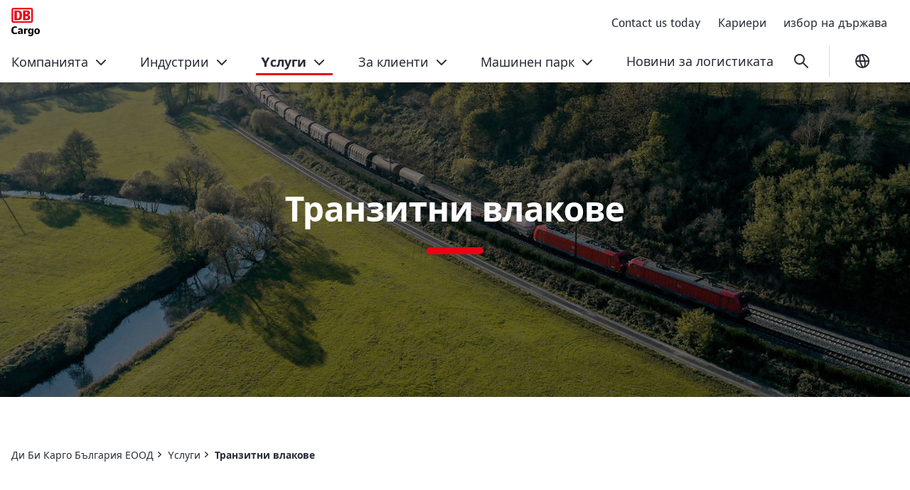

--- FILE ---
content_type: text/html;charset=UTF-8
request_url: https://bg.dbcargo.com/rail-bg-bg/yslugi/transitni-wlakowe
body_size: 55071
content:

<!DOCTYPE html>
<html lang="bg-BG" dir="ltr"    >
<head >
<meta charset="UTF-8">
<title >
Транзитни влакове
</title>
<meta name="description" content="Качество и кратки срокове за транзитни превози ">
<meta name="robots" content="index,follow"/>
<meta name="google-site-verification" content="iiuad1jV_C7K4-MhJPjlfQQF02v2IYkBwkAG-4k-lm8"/>
<meta property="og:title" content="Транзитни влакове"/>
<meta property="og:type" content="website"/>
<meta property="og:url" content="https://bg.dbcargo.com/rail-bg-bg/yslugi/transitni-wlakowe"/>
<meta property="og:description" content="Качество и кратки срокове за транзитни превози "/>
<meta property="og:image" content="https://bg.dbcargo.com/resource/image/6961776/16:9/1200/630/7fd64014010261f76b77db33b85e7665/D9557AC2C82940E67DA4B0890C22BC50/transit-trains_stage.jpg"/>
<meta property="og:image:alt" content="Freight train in a green landscape"/>
<meta name="viewport" content="width=device-width, initial-scale=1">
<meta name="generator" content="CoreMedia CMS">
<link rel="shortcut icon" href="/resource/crblob/5169830/c067eef441163aa2b4692c047ee29df1/favicon-ico-data.ico?v=1" >
<link rel="icon" type="image/svg+xml" sizes="any" href="/resource/crblob/5169820/89e62abedf518fb63e9edd64e01d4787/SVG_Logo-svg-data.svg?v=1">
<link rel="apple-touch-icon" sizes="180x180" href="/resource/crblob/5169816/e32f7331663079918cd6a7fd94518ac4/PNG_Logo_180-png-data.png?v=1">
<link rel="mask-icon" href="/resource/crblob/5169824/6ac0d4c6124d3cd57c404a6e99080b0f/SVG_Logo_SW-svg-data.svg?v=1" color="#f01414">
<meta name="theme-color" content="#ffffff">
<link rel="canonical" href="https://bg.dbcargo.com/rail-bg-bg/yslugi/transitni-wlakowe">
<link rel="alternate" hreflang="en-BG" href="https://bg.dbcargo.com/rail-bg-en/services/transit-trains">
<link rel="alternate" hreflang="bg-BG" href="https://bg.dbcargo.com/rail-bg-bg/yslugi/transitni-wlakowe">
<link rel="preload" href="/resource/crblob/5213738/e3e1ffef4e5e60421d5200b606db42c0/icons-woff-data.woff" as="font" type="font/woff" crossorigin>
<link rel="preload" href="/resource/crblob/5330114/4a60673b53df500ee3cf5481ad8af784/icon-ecmx-woff-data.woff" as="font" type="font/woff" crossorigin>
<link rel="preload" href="/resource/crblob/13283530/aba06e31375c4256b1b522f29919b9e6/DBNeoScreenHead-Black-woff2-data.woff2" as="font" type="font/woff2" crossorigin>
<link rel="preload" href="/resource/crblob/13283548/7974e666601a9b6cb1209f3e21c2a2bc/DBNeoScreenHead-Light-woff2-data.woff2" as="font" type="font/woff2" crossorigin>
<link rel="preload" href="/resource/crblob/13283570/4f4e0682aaa6cb8c96f2106cb0607843/DBNeoScreenHead-Regular-woff2-data.woff2" as="font" type="font/woff2" crossorigin>
<link rel="preload" href="/resource/crblob/13283586/ee6230ea70cbeea5fa1ac44f566ca984/DBNeoScreenSans-Bold-woff2-data.woff2" as="font" type="font/woff2" crossorigin>
<link rel="preload" href="/resource/crblob/13283606/b4181211050f1d1ace4767528a35a755/DBNeoScreenSans-Regular-woff2-data.woff2" as="font" type="font/woff2" crossorigin>
<link rel="stylesheet" href="/resource/css/6961436/0/db9267546317aeb754673bbece880d25/body.css">
<script src="/resource/js/6961436/0/67da108cbc8d2bd8b88b128c2b1dbc2f/head.js"></script>
<script type="text/javascript">
</script></head><body
class="nav-multipager-standard "
data-nav-type="multipager-standard"
>
<script>
window.lightboxContactData = [];
window.lightboxMediaData = [];
</script>
<div id="lightboxMedia" class="o-lightbox" hidden>
<div class="o-lightbox__wrapper">
<section class="o-lightbox__container" role="dialog" aria-modal="true">
<div class="o-lightbox__header">
<button class="g-icon g-icon--close g-icon--medium o-lightbox__close js-lightbox-close">
<span class="u-sr-only">Close</span>
</button>
</div>
<div class="o-lightbox__content">
<div class="container">
<div class="row justify-content-center">
<div class="col-md-8">
<div id="mediaView">
<div class="g-typo-s4-hb js-media-headline"></div>
<p class="g-typo-s8-sr js-media-text"></p>
<div class="js-media-parent"></div>
</div>
</div>
</div>
</div>
</div>
</section>
</div>
</div><div id="lightboxContactBox" class="o-lightbox" hidden>
<div class="o-lightbox__wrapper">
<section class="o-lightbox__container" role="dialog" aria-modal="true">
<div class="o-lightbox__header">
<button class="g-icon g-icon--close g-icon--medium o-lightbox__close js-lightbox-close">
<span class="u-sr-only">Close</span>
</button>
<button class="g-icon g-icon--back g-icon--medium u-d-none o-lightbox__back">
<span class="u-sr-only">back</span>
</button>
</div>
<div class="o-lightbox__content m-sticky-element__lightbox">
<div class="container">
<div class="row justify-content-center">
<div class="col-md-8">
<div id="contactView" class="m-sticky-element__view m-sticky-element__view--active">
<div class="g-typo-s4-hb m-sticky-element__headline js-cb-headline"></div>
<p class="g-typo-s8-sr m-sticky-element__subline js-cb-text"></p>
<div class="m-sticky-element__result">
<div class="row">
<div class="col-sm-6">
<figure class="m-sticky-element__image-container">
<img src="" width="80" height="80" alt="" class="m-sticky-element__image js-cb-image" loading="lazy">
<figcaption class="m-sticky-element__caption">
<span class="js-cb-caption"></span>
<span class="m-sticky-element__caption-sub js-cb-caption-sub"></span>
</figcaption>
</figure>
</div>
<div class="col-sm-6">
<a href="#" class="m-sticky-element__data">
<i class="g-icon g-icon--small g-icon--telefon"></i>
<span class="js-cb-telephone"></span>
</a>
<a href="#" class="m-sticky-element__data">
<i class="g-icon g-icon--small g-icon--phone"></i>
<span class="js-cb-phone"></span>
</a>
<a href="#" class="m-sticky-element__data">
<i class="g-icon g-icon--small g-icon--mail"></i>
<span class="js-cb-mail"></span>
</a>
<button class="a-btn js-cb-view m-sticky-element__callback-cta js-cb-callback" data-view="callViewContact">Call back</button>
</div>
</div>
</div>
</div>
<div id="callViewContact" class="m-sticky-element__view">
<div class="row justify-content-center">
<div class="col-lg-8">
</div>
</div>
</div>
</div>
</div>
</div>
</div>
</section>
</div>
</div><h1 class="u-sr-only">Транзитни влакове</h1>
<style>
:root {
--themeFont: 'DB Neo Screen Sans';
--themeFontBold: 'DB Neo Screen Sans Bold';
--themeFontRegular: 'DB Neo Screen Sans Regular';
--themeFontHead: 'DB Neo Screen Head';
--themeFontHeadBlack: 'DB Neo Screen Head Black';
--themeFontHeadLight: 'DB Neo Screen Head Light';
--themeFontHeadRegular: 'DB Neo Screen Head Regular';
--brandingPrimaryColor: #ec0016;
--brandingPrimaryColorDarkBackground: #ff5a5a;
--brandingPrimaryColorRedBackground: #ffffff;
--brandingSecondaryColor: #c50014;
--brandingSecondaryColorDarkBackground: #ff7575;
--brandingSecondaryColorRedBackground: #013514;
--brandingTextColor: #ffffff;
--brandingTextColorRedBackground: #ffffff;
--brandingTextColorDarkBackground: #ffffff;
--brandingHeadlineColor: ;
}
/* Had to move Button Definition to here to have correct new secondary color Fallback */
.a-btn--p-b2 {
background-color: var(--brandingPrimaryColor);
border-color: var(--brandingPrimaryColor);
}
.a-btn--p-b2:hover,
.a-btn--p-b2:focus {
background-color: var(--brandingSecondaryColor);
border-color: var(--brandingSecondaryColor);
}
.mwf-form div .mwf-field button[type='button'],
.mwf-form div .mwf-field button[type='submit'] {
background: var(--brandingPrimaryColor);
border-color: var(--brandingPrimaryColor);
}
.mwf-form .mwf-form__actions .mwf-form__actions-next .mwf-button.mwf-button--submit {
background: var(--brandingPrimaryColor) !important;
border-color: var(--brandingPrimaryColor) !important;
}
.mwf-form .mwf-form__actions .mwf-form__actions-next .mwf-button.mwf-button--submit:hover,
.mwf-form .mwf-form__actions .mwf-form__actions-next .mwf-button.mwf-button--submit:focus {
background: var(--brandingSecondaryColor) !important;
border-color: var(--brandingSecondaryColor) !important;
}
.mwf-form div .mwf-field button[type='button']:hover,
.mwf-form div .mwf-field button[type='button']:focus,
.mwf-form div .mwf-field button[type='submit']:hover,
.mwf-form div .mwf-field button[type='submit']:focus {
background-color: var(--brandingSecondaryColor);
border-color: var(--brandingSecondaryColor);
}
.a-btn--p-b2 {
color: var(--brandingTextColor);
}
.mwf-form div .mwf-field button[type='button'],
.mwf-form div .mwf-field button[type='submit'] {
color: var(--brandingTextColor);
}
.mwf-form .mwf-form__actions .mwf-form__actions-next .mwf-button.mwf-button--submit {
color: var(--brandingTextColor) !important;
}
</style>
<header class="o-header-multipager-standard " data-e2e="multipager-standard-wrapper">
<a class="o-header-multipager-standard__skip a-nav-button" href="#maincontent">Прескочи към съдържанието</a>
<div class="container">
<div class="row">
<div class="col-12">
<div class="o-header-multipager-standard__content">
<div class="o-header-multipager-standard__home-link">
<a href="/rail-bg-bg"
aria-label="Транзитни влакове Home page"
class="a-logo a-logo--img">
<img src="/resource/crblob/6961838/6944b300db0b1f3bda243f218a86ec28/DB-Cargo-Logo-data.svg" alt="" class="a-logo__image" loading="lazy" />
</a>
</div>
<div id="aria-o-header-multipager-standard__curtain" class="o-header-multipager-standard__curtain"></div>
<div id="aria-m-multipager-standard" class="m-multipager-standard" data-e2e="multipager-standard">
<div class="m-multipager-standard__close">
<button class="a-nav-button " data-e2e="multipager-standard__close-button" title="Затвори менюто" aria-label="Затвори менюто" aria-expanded="false" aria-controls="aria-m-multipager-standard aria-o-header-multipager-standard__curtain">
<svg viewBox="0 0 24 24" width="24" height="24" aria-hidden="true" id="" class="">
<use href="/resource/crblob/12359178/b487b1f8b25f353283b5974fd38d6855/db_ic_close_24-svg-data.svg#icon" width="24" height="24" />
</svg>
</button>
</div>
<div class="m-multipager-standard__nav-container with-metanavi">
<div class="o-header-multipager-standard__meta">
<a
class="o-header-multipager-standard__meta-link "
href="/rail-bg-bg/metanavi/kontakti"
target="_self"
title=""
track-interaction="link|site-links|open|Contact us today">
<span>Contact us today</span>
</a>
<a
class="o-header-multipager-standard__meta-link "
href="/rail-bg-bg/metanavi/karieri"
target="_self"
title=""
track-interaction="link|site-links|open|Кариери">
<span>Кариери</span>
</a>
<a
class="o-header-multipager-standard__meta-link "
href="/rail-bg-bg/land-selectie"
target="_self"
title=""
track-interaction="link|site-links|open|избор на държава">
<span>избор на държава</span>
</a>
</div>
<nav class="m-multipager-standard__nav">
<ul data-e2e="multipager-standard-items" class="m-multipager-standard__items" data-multipager-standard-lvl="root">
<li data-e2e="multipager-standard-item" class="m-multipager-standard__item " data-multipager-standard-sub=true
data-nav-level="0">
<button type="button" data-e2e="multipager-standard-link" class="m-multipager-standard__link a-nav-button" aria-haspopup="true" aria-expanded="false" >
<span class="m-multipager-standard__link-text">Компанията</span>
<svg viewBox="0 0 24 24" width="24" height="24" aria-hidden="true" id="" class="m-multipager-standard__link-icon ">
<use href="/resource/crblob/12359072/b7c9666e235b78371584b94465caa767/db_ic_chevron_right_24-svg-data.svg#icon" width="24" height="24" />
</svg>
</button>
<div class="m-multipager-standard__flyout" data-e2e="multipager-standard-flyout" aria-hidden="true">
<div class="container">
<div class="row">
<div class="col-12">
<div class="m-multipager-standard__mega-menu">
<div class="m-multipager-standard__intro">
<div aria-hidden="true" class="m-multipager-standard__intro-title">Компанията</div>
<a class="a-nav-button m-multipager-standard__intro-link" href="/rail-bg-bg/kompanijata" target="_self" track-interaction="link|main-nav|open|Компанията">
<svg viewBox="0 0 24 24" width="24" height="24" aria-hidden="true" id="" class="">
<use href="/resource/crblob/12357184/b721deffaff11faf443e153534646589/db_ic_arrow_forward_24-svg-data.svg#icon" width="24" height="24" />
</svg>
<span>Отвори страница</span>
</a>
</div>
<div class="m-multipager-standard__scroller">
<ul data-e2e="multipager-standard-items" class="m-multipager-standard__items " data-multipager-standard-lvl="sub" >
<li data-e2e="multipager-standard-item" class="m-multipager-standard__item hide-lvl0-back-on-desktop">
<button data-e2e="multipager-standard-link" class="m-multipager-standard__link a-nav-button m-multipager-standard__link--back">
<svg viewBox="0 0 24 24" width="24" height="24" aria-hidden="true" id="" class="m-multipager-standard__link-icon">
<use href="/resource/crblob/12357104/336cf42fdb0be43caee076dc374b642d/db_ic_arrow_back_24-svg-data.svg#icon" width="24" height="24" />
</svg>
<span class="m-multipager-standard__link-text">Назад</span>
</button>
<a href="/rail-bg-bg/kompanijata" data-e2e="multipager-standard-link" class="m-multipager-standard__link a-nav-button m-multipager-standard__link--self" track-interaction="link|main-nav|open|Компанията">
<span class="m-multipager-standard__link-text">Отвори страница: Компанията</span>
</a>
</li>
<li data-e2e="multipager-standard-item" class="m-multipager-standard__item "
data-nav-level="1">
<a href="/rail-bg-bg/kompanijata/sa-nas"
data-e2e="multipager-standard-link"
class="m-multipager-standard__link a-nav-button"
target="_self"
title=""
track-interaction="link|main-nav|open|Компанията&gt;За нас">
<span class="m-multipager-standard__link-text">За нас</span>
</a>
</li><li data-e2e="multipager-standard-item" class="m-multipager-standard__item "
data-nav-level="1">
<a href="/rail-bg-bg/kompanijata/istorija"
data-e2e="multipager-standard-link"
class="m-multipager-standard__link a-nav-button"
target="_self"
title=""
track-interaction="link|main-nav|open|Компанията&gt;История">
<span class="m-multipager-standard__link-text">История</span>
</a>
</li><li data-e2e="multipager-standard-item" class="m-multipager-standard__item "
data-nav-level="1">
<a href="/rail-bg-bg/kompanijata/ustoitschiwost"
data-e2e="multipager-standard-link"
class="m-multipager-standard__link a-nav-button"
target="_self"
title=""
track-interaction="link|main-nav|open|Компанията&gt;Устойчивост">
<span class="m-multipager-standard__link-text">Устойчивост</span>
</a>
</li><li data-e2e="multipager-standard-item" class="m-multipager-standard__item "
data-nav-level="1">
<a href="/rail-bg-bg/kompanijata/Climate"
data-e2e="multipager-standard-link"
class="m-multipager-standard__link a-nav-button"
target="_self"
title=""
track-interaction="link|main-nav|open|Компанията&gt;Климат+">
<span class="m-multipager-standard__link-text">Климат+</span>
</a>
</li> </ul>
</div>
</div>
</div>
</div>
</div>
</div>
</li><li data-e2e="multipager-standard-item" class="m-multipager-standard__item " data-multipager-standard-sub=true
data-nav-level="0">
<button type="button" data-e2e="multipager-standard-link" class="m-multipager-standard__link a-nav-button" aria-haspopup="true" aria-expanded="false" >
<span class="m-multipager-standard__link-text">Индустрии</span>
<svg viewBox="0 0 24 24" width="24" height="24" aria-hidden="true" id="" class="m-multipager-standard__link-icon ">
<use href="/resource/crblob/12359072/b7c9666e235b78371584b94465caa767/db_ic_chevron_right_24-svg-data.svg#icon" width="24" height="24" />
</svg>
</button>
<div class="m-multipager-standard__flyout" data-e2e="multipager-standard-flyout" aria-hidden="true">
<div class="container">
<div class="row">
<div class="col-12">
<div class="m-multipager-standard__mega-menu">
<div class="m-multipager-standard__intro">
<div aria-hidden="true" class="m-multipager-standard__intro-title">Индустрии</div>
<a class="a-nav-button m-multipager-standard__intro-link" href="/rail-bg-bg/industrii" target="_self" track-interaction="link|main-nav|open|Индустрии">
<svg viewBox="0 0 24 24" width="24" height="24" aria-hidden="true" id="" class="">
<use href="/resource/crblob/12357184/b721deffaff11faf443e153534646589/db_ic_arrow_forward_24-svg-data.svg#icon" width="24" height="24" />
</svg>
<span>Отвори страница</span>
</a>
</div>
<div class="m-multipager-standard__scroller">
<ul data-e2e="multipager-standard-items" class="m-multipager-standard__items " data-multipager-standard-lvl="sub" >
<li data-e2e="multipager-standard-item" class="m-multipager-standard__item hide-lvl0-back-on-desktop">
<button data-e2e="multipager-standard-link" class="m-multipager-standard__link a-nav-button m-multipager-standard__link--back">
<svg viewBox="0 0 24 24" width="24" height="24" aria-hidden="true" id="" class="m-multipager-standard__link-icon">
<use href="/resource/crblob/12357104/336cf42fdb0be43caee076dc374b642d/db_ic_arrow_back_24-svg-data.svg#icon" width="24" height="24" />
</svg>
<span class="m-multipager-standard__link-text">Назад</span>
</button>
<a href="/rail-bg-bg/industrii" data-e2e="multipager-standard-link" class="m-multipager-standard__link a-nav-button m-multipager-standard__link--self" track-interaction="link|main-nav|open|Индустрии">
<span class="m-multipager-standard__link-text">Отвори страница: Индустрии</span>
</a>
</li>
<li data-e2e="multipager-standard-item" class="m-multipager-standard__item "
data-nav-level="1">
<a href="/rail-bg-bg/industrii/awtomobilna-industrija"
data-e2e="multipager-standard-link"
class="m-multipager-standard__link a-nav-button"
target="_self"
title=""
track-interaction="link|main-nav|open|Индустрии&gt;Автомобилна индустрия">
<span class="m-multipager-standard__link-text">Автомобилна индустрия</span>
</a>
</li><li data-e2e="multipager-standard-item" class="m-multipager-standard__item "
data-nav-level="1">
<a href="/rail-bg-bg/industrii/chimitscheska-promischlenost"
data-e2e="multipager-standard-link"
class="m-multipager-standard__link a-nav-button"
target="_self"
title=""
track-interaction="link|main-nav|open|Индустрии&gt;Химическа промишленост">
<span class="m-multipager-standard__link-text">Химическа промишленост</span>
</a>
</li><li data-e2e="multipager-standard-item" class="m-multipager-standard__item "
data-nav-level="1">
<a href="/rail-bg-bg/industrii/stroitelni-materiali"
data-e2e="multipager-standard-link"
class="m-multipager-standard__link a-nav-button"
target="_self"
title=""
track-interaction="link|main-nav|open|Индустрии&gt;Строителни материали">
<span class="m-multipager-standard__link-text">Строителни материали</span>
</a>
</li><li data-e2e="multipager-standard-item" class="m-multipager-standard__item "
data-nav-level="1">
<a href="/rail-bg-bg/industrii/metali"
data-e2e="multipager-standard-link"
class="m-multipager-standard__link a-nav-button"
target="_self"
title=""
track-interaction="link|main-nav|open|Индустрии&gt;Метали">
<span class="m-multipager-standard__link-text">Метали</span>
</a>
</li><li data-e2e="multipager-standard-item" class="m-multipager-standard__item "
data-nav-level="1">
<a href="/rail-bg-bg/industrii/curowini"
data-e2e="multipager-standard-link"
class="m-multipager-standard__link a-nav-button"
target="_self"
title=""
track-interaction="link|main-nav|open|Индустрии&gt;Cуровини">
<span class="m-multipager-standard__link-text">Cуровини</span>
</a>
</li> </ul>
</div>
</div>
</div>
</div>
</div>
</div>
</li><li data-e2e="multipager-standard-item" class="m-multipager-standard__item m-multipager-standard__item--active m-multipager-standard__item--active" data-multipager-standard-sub=true
data-nav-level="0">
<button type="button" data-e2e="multipager-standard-link" class="m-multipager-standard__link a-nav-button" aria-haspopup="true" aria-expanded="false" >
<span class="m-multipager-standard__link-text">Yслуги</span>
<svg viewBox="0 0 24 24" width="24" height="24" aria-hidden="true" id="" class="m-multipager-standard__link-icon ">
<use href="/resource/crblob/12359072/b7c9666e235b78371584b94465caa767/db_ic_chevron_right_24-svg-data.svg#icon" width="24" height="24" />
</svg>
</button>
<div class="m-multipager-standard__flyout" data-e2e="multipager-standard-flyout" aria-hidden="true">
<div class="container">
<div class="row">
<div class="col-12">
<div class="m-multipager-standard__mega-menu">
<div class="m-multipager-standard__intro">
<div aria-hidden="true" class="m-multipager-standard__intro-title">Yслуги</div>
<a class="a-nav-button m-multipager-standard__intro-link" href="/rail-bg-bg/yslugi" target="_self" track-interaction="link|main-nav|open|Yслуги">
<svg viewBox="0 0 24 24" width="24" height="24" aria-hidden="true" id="" class="">
<use href="/resource/crblob/12357184/b721deffaff11faf443e153534646589/db_ic_arrow_forward_24-svg-data.svg#icon" width="24" height="24" />
</svg>
<span>Отвори страница</span>
</a>
</div>
<div class="m-multipager-standard__scroller">
<ul data-e2e="multipager-standard-items" class="m-multipager-standard__items m-multipager-standard__item--active-parent" data-multipager-standard-lvl="sub" >
<li data-e2e="multipager-standard-item" class="m-multipager-standard__item hide-lvl0-back-on-desktop">
<button data-e2e="multipager-standard-link" class="m-multipager-standard__link a-nav-button m-multipager-standard__link--back">
<svg viewBox="0 0 24 24" width="24" height="24" aria-hidden="true" id="" class="m-multipager-standard__link-icon">
<use href="/resource/crblob/12357104/336cf42fdb0be43caee076dc374b642d/db_ic_arrow_back_24-svg-data.svg#icon" width="24" height="24" />
</svg>
<span class="m-multipager-standard__link-text">Назад</span>
</button>
<a href="/rail-bg-bg/yslugi" data-e2e="multipager-standard-link" class="m-multipager-standard__link a-nav-button m-multipager-standard__link--self" track-interaction="link|main-nav|open|Yслуги">
<span class="m-multipager-standard__link-text">Отвори страница: Yслуги</span>
</a>
</li>
<li data-e2e="multipager-standard-item" class="m-multipager-standard__item "
data-nav-level="1">
<a href="/rail-bg-bg/yslugi/blok-wlakowe"
data-e2e="multipager-standard-link"
class="m-multipager-standard__link a-nav-button"
target="_self"
title=""
track-interaction="link|main-nav|open|Yслуги&gt;Блок – влакове">
<span class="m-multipager-standard__link-text">Блок – влакове</span>
</a>
</li><li data-e2e="multipager-standard-item" class="m-multipager-standard__item "
data-nav-level="1">
<a href="/rail-bg-bg/yslugi/edinitschni-wagoni"
data-e2e="multipager-standard-link"
class="m-multipager-standard__link a-nav-button"
target="_self"
title=""
track-interaction="link|main-nav|open|Yслуги&gt;Единични вагони">
<span class="m-multipager-standard__link-text">Единични вагони</span>
</a>
</li><li data-e2e="multipager-standard-item" class="m-multipager-standard__item m-multipager-standard__item--active m-multipager-standard__item--current"
data-nav-level="1">
<a href="/rail-bg-bg/yslugi/transitni-wlakowe"
data-e2e="multipager-standard-link"
class="m-multipager-standard__link a-nav-button"
target="_self"
title=""
track-interaction="link|main-nav|open|Yслуги&gt;Транзитни влакове">
<span class="m-multipager-standard__link-text">Транзитни влакове</span>
</a>
</li> </ul>
</div>
</div>
</div>
</div>
</div>
</div>
</li><li data-e2e="multipager-standard-item" class="m-multipager-standard__item " data-multipager-standard-sub=true
data-nav-level="0">
<button type="button" data-e2e="multipager-standard-link" class="m-multipager-standard__link a-nav-button" aria-haspopup="true" aria-expanded="false" >
<span class="m-multipager-standard__link-text">За клиенти</span>
<svg viewBox="0 0 24 24" width="24" height="24" aria-hidden="true" id="" class="m-multipager-standard__link-icon ">
<use href="/resource/crblob/12359072/b7c9666e235b78371584b94465caa767/db_ic_chevron_right_24-svg-data.svg#icon" width="24" height="24" />
</svg>
</button>
<div class="m-multipager-standard__flyout" data-e2e="multipager-standard-flyout" aria-hidden="true">
<div class="container">
<div class="row">
<div class="col-12">
<div class="m-multipager-standard__mega-menu">
<div class="m-multipager-standard__intro">
<div aria-hidden="true" class="m-multipager-standard__intro-title">За клиенти</div>
<a class="a-nav-button m-multipager-standard__intro-link" href="/rail-bg-bg/sa-klienti" target="_self" track-interaction="link|main-nav|open|За клиенти">
<svg viewBox="0 0 24 24" width="24" height="24" aria-hidden="true" id="" class="">
<use href="/resource/crblob/12357184/b721deffaff11faf443e153534646589/db_ic_arrow_forward_24-svg-data.svg#icon" width="24" height="24" />
</svg>
<span>Отвори страница</span>
</a>
</div>
<div class="m-multipager-standard__scroller">
<ul data-e2e="multipager-standard-items" class="m-multipager-standard__items " data-multipager-standard-lvl="sub" >
<li data-e2e="multipager-standard-item" class="m-multipager-standard__item hide-lvl0-back-on-desktop">
<button data-e2e="multipager-standard-link" class="m-multipager-standard__link a-nav-button m-multipager-standard__link--back">
<svg viewBox="0 0 24 24" width="24" height="24" aria-hidden="true" id="" class="m-multipager-standard__link-icon">
<use href="/resource/crblob/12357104/336cf42fdb0be43caee076dc374b642d/db_ic_arrow_back_24-svg-data.svg#icon" width="24" height="24" />
</svg>
<span class="m-multipager-standard__link-text">Назад</span>
</button>
<a href="/rail-bg-bg/sa-klienti" data-e2e="multipager-standard-link" class="m-multipager-standard__link a-nav-button m-multipager-standard__link--self" track-interaction="link|main-nav|open|За клиенти">
<span class="m-multipager-standard__link-text">Отвори страница: За клиенти</span>
</a>
</li>
<li data-e2e="multipager-standard-item" class="m-multipager-standard__item "
data-nav-level="1">
<a href="/rail-bg-bg/sa-klienti/db-cargo"
data-e2e="multipager-standard-link"
class="m-multipager-standard__link a-nav-button"
target="_self"
title=""
track-interaction="link|main-nav|open|За клиенти&gt;ДБ Карго ">
<span class="m-multipager-standard__link-text">ДБ Карго </span>
</a>
</li><li data-e2e="multipager-standard-item" class="m-multipager-standard__item "
data-nav-level="1">
<a href="/rail-bg-bg/sa-klienti/db-cargo-w-ewropa"
data-e2e="multipager-standard-link"
class="m-multipager-standard__link a-nav-button"
target="_self"
title=""
track-interaction="link|main-nav|open|За клиенти&gt;ДБ Карго в Европа">
<span class="m-multipager-standard__link-text">ДБ Карго в Европа</span>
</a>
</li><li data-e2e="multipager-standard-item" class="m-multipager-standard__item "
data-nav-level="1">
<a href="/rail-bg-bg/sa-klienti/namerete-totschnata-oferta"
data-e2e="multipager-standard-link"
class="m-multipager-standard__link a-nav-button"
target="_self"
title=""
track-interaction="link|main-nav|open|За клиенти&gt;Намерете точната оферта">
<span class="m-multipager-standard__link-text">Намерете точната оферта</span>
</a>
</li><li data-e2e="multipager-standard-item" class="m-multipager-standard__item "
data-nav-level="1">
<a href="/rail-bg-bg/sa-klienti/sapitwane-sa-transport"
data-e2e="multipager-standard-link"
class="m-multipager-standard__link a-nav-button"
target="_self"
title=""
track-interaction="link|main-nav|open|За клиенти&gt;Запитване за транспорт">
<span class="m-multipager-standard__link-text">Запитване за транспорт</span>
</a>
</li><li data-e2e="multipager-standard-item" class="m-multipager-standard__item "
data-nav-level="1">
<a href="/rail-bg-bg/sa-klienti/eservices"
data-e2e="multipager-standard-link"
class="m-multipager-standard__link a-nav-button"
target="_self"
title=""
track-interaction="link|main-nav|open|За клиенти&gt;eServices">
<span class="m-multipager-standard__link-text">eServices</span>
</a>
</li><li data-e2e="multipager-standard-item" class="m-multipager-standard__item " data-multipager-standard-sub=true
data-nav-level="1">
<button type="button" data-e2e="multipager-standard-link" class="m-multipager-standard__link a-nav-button" aria-haspopup="true" aria-expanded="false" >
<span class="m-multipager-standard__link-text">Допълнителни услуги</span>
<svg viewBox="0 0 24 24" width="24" height="24" aria-hidden="true" id="" class="m-multipager-standard__link-icon u-d-lg-none">
<use href="/resource/crblob/12359072/b7c9666e235b78371584b94465caa767/db_ic_chevron_right_24-svg-data.svg#icon" width="24" height="24" />
</svg>
<svg viewBox="0 0 32 32" width="32" height="32" aria-hidden="true" id="" class="m-multipager-standard__link-icon m-multipager-standard__link-icon--lg u-d-none u-d-lg-block">
<use href="/resource/crblob/12359082/50a1a342d17b197712f1c061dd62409c/db_ic_chevron_right_32-svg-data.svg#icon" width="32" height="32" />
</svg>
</button>
<ul data-e2e="multipager-standard-items" class="m-multipager-standard__items " data-multipager-standard-lvl="sub" aria-hidden=true>
<li data-e2e="multipager-standard-item" class="m-multipager-standard__item ">
<button data-e2e="multipager-standard-link" class="m-multipager-standard__link a-nav-button m-multipager-standard__link--back">
<svg viewBox="0 0 24 24" width="24" height="24" aria-hidden="true" id="" class="m-multipager-standard__link-icon">
<use href="/resource/crblob/12357104/336cf42fdb0be43caee076dc374b642d/db_ic_arrow_back_24-svg-data.svg#icon" width="24" height="24" />
</svg>
<span class="m-multipager-standard__link-text">Назад</span>
</button>
<a href="/rail-bg-bg/sa-klienti/dopalnitelni-uslugi" data-e2e="multipager-standard-link" class="m-multipager-standard__link a-nav-button m-multipager-standard__link--self" track-interaction="link|main-nav|open|За клиенти&gt;Допълнителни услуги">
<span class="m-multipager-standard__link-text">Отвори страница: Допълнителни услуги</span>
</a>
</li>
<li data-e2e="multipager-standard-item" class="m-multipager-standard__item "
data-nav-level="2">
<a href="/rail-bg-bg/sa-klienti/dopalnitelni-uslugi/uprawlenie-na-industrialna-manewra"
data-e2e="multipager-standard-link"
class="m-multipager-standard__link a-nav-button"
target="_self"
title=""
track-interaction="link|main-nav|open|За клиенти&gt;Допълнителни услуги&gt;Управление на индустриална маневра">
<span class="m-multipager-standard__link-text">Управление на индустриална маневра</span>
</a>
</li><li data-e2e="multipager-standard-item" class="m-multipager-standard__item "
data-nav-level="2">
<a href="/rail-bg-bg/sa-klienti/dopalnitelni-uslugi/uprawlenie-na-pshps-i-infrastruktura"
data-e2e="multipager-standard-link"
class="m-multipager-standard__link a-nav-button"
target="_self"
title=""
track-interaction="link|main-nav|open|За клиенти&gt;Допълнителни услуги&gt;Управление на ПЖПС и инфраструктура">
<span class="m-multipager-standard__link-text">Управление на ПЖПС и инфраструктура</span>
</a>
</li><li data-e2e="multipager-standard-item" class="m-multipager-standard__item "
data-nav-level="2">
<a href="/rail-bg-bg/sa-klienti/dopalnitelni-uslugi/uprawlenie-na-tschastni-wagoni"
data-e2e="multipager-standard-link"
class="m-multipager-standard__link a-nav-button"
target="_self"
title=""
track-interaction="link|main-nav|open|За клиенти&gt;Допълнителни услуги&gt;Управление на частни вагони">
<span class="m-multipager-standard__link-text">Управление на частни вагони</span>
</a>
</li><li data-e2e="multipager-standard-item" class="m-multipager-standard__item "
data-nav-level="2">
<a href="/rail-bg-bg/sa-klienti/dopalnitelni-uslugi/obmitjawane"
data-e2e="multipager-standard-link"
class="m-multipager-standard__link a-nav-button"
target="_self"
title=""
track-interaction="link|main-nav|open|За клиенти&gt;Допълнителни услуги&gt;Обмитяване">
<span class="m-multipager-standard__link-text">Обмитяване</span>
</a>
</li> </ul>
</li> </ul>
</div>
</div>
</div>
</div>
</div>
</div>
</li><li data-e2e="multipager-standard-item" class="m-multipager-standard__item " data-multipager-standard-sub=true
data-nav-level="0">
<button type="button" data-e2e="multipager-standard-link" class="m-multipager-standard__link a-nav-button" aria-haspopup="true" aria-expanded="false" >
<span class="m-multipager-standard__link-text">Машинен парк</span>
<svg viewBox="0 0 24 24" width="24" height="24" aria-hidden="true" id="" class="m-multipager-standard__link-icon ">
<use href="/resource/crblob/12359072/b7c9666e235b78371584b94465caa767/db_ic_chevron_right_24-svg-data.svg#icon" width="24" height="24" />
</svg>
</button>
<div class="m-multipager-standard__flyout" data-e2e="multipager-standard-flyout" aria-hidden="true">
<div class="container">
<div class="row">
<div class="col-12">
<div class="m-multipager-standard__mega-menu">
<div class="m-multipager-standard__intro">
<div aria-hidden="true" class="m-multipager-standard__intro-title">Машинен парк</div>
<a class="a-nav-button m-multipager-standard__intro-link" href="/rail-bg-bg/maschinen-park" target="_self" track-interaction="link|main-nav|open|Машинен парк">
<svg viewBox="0 0 24 24" width="24" height="24" aria-hidden="true" id="" class="">
<use href="/resource/crblob/12357184/b721deffaff11faf443e153534646589/db_ic_arrow_forward_24-svg-data.svg#icon" width="24" height="24" />
</svg>
<span>Отвори страница</span>
</a>
</div>
<div class="m-multipager-standard__scroller">
<ul data-e2e="multipager-standard-items" class="m-multipager-standard__items " data-multipager-standard-lvl="sub" >
<li data-e2e="multipager-standard-item" class="m-multipager-standard__item hide-lvl0-back-on-desktop">
<button data-e2e="multipager-standard-link" class="m-multipager-standard__link a-nav-button m-multipager-standard__link--back">
<svg viewBox="0 0 24 24" width="24" height="24" aria-hidden="true" id="" class="m-multipager-standard__link-icon">
<use href="/resource/crblob/12357104/336cf42fdb0be43caee076dc374b642d/db_ic_arrow_back_24-svg-data.svg#icon" width="24" height="24" />
</svg>
<span class="m-multipager-standard__link-text">Назад</span>
</button>
<a href="/rail-bg-bg/maschinen-park" data-e2e="multipager-standard-link" class="m-multipager-standard__link a-nav-button m-multipager-standard__link--self" track-interaction="link|main-nav|open|Машинен парк">
<span class="m-multipager-standard__link-text">Отвори страница: Машинен парк</span>
</a>
</li>
<li data-e2e="multipager-standard-item" class="m-multipager-standard__item "
data-nav-level="1">
<a href="/rail-bg-bg/maschinen-park/lokomotiwen-park"
data-e2e="multipager-standard-link"
class="m-multipager-standard__link a-nav-button"
target="_self"
title=""
track-interaction="link|main-nav|open|Машинен парк&gt;Локомотивен парк">
<span class="m-multipager-standard__link-text">Локомотивен парк</span>
</a>
</li><li data-e2e="multipager-standard-item" class="m-multipager-standard__item "
data-nav-level="1">
<a href="/rail-bg-bg/maschinen-park/wagonen-park"
data-e2e="multipager-standard-link"
class="m-multipager-standard__link a-nav-button"
target="_self"
title=""
track-interaction="link|main-nav|open|Машинен парк&gt;Вагонен парк">
<span class="m-multipager-standard__link-text">Вагонен парк</span>
</a>
</li> </ul>
</div>
</div>
</div>
</div>
</div>
</div>
</li><li data-e2e="multipager-standard-item" class="m-multipager-standard__item "
data-nav-level="0">
<a href="/rail-bg-bg/logistics-news"
data-e2e="multipager-standard-link"
class="m-multipager-standard__link a-nav-button"
target="_self"
title=""
track-interaction="link|main-nav|open|Новини за логистиката">
<span class="m-multipager-standard__link-text">Новини за логистиката</span>
</a>
</li>
</ul> </nav>
</div>
</div>
<div class="o-header-multipager-standard__aside ">
<form action="/service/search/rail-bg-bg/6961672?rootNavigationId=6961436&amp;navigableSearch=true&amp;navigableSearchContext=7988816" role="search" class="o-header-multipager-standard__form-search">
<div data-e2e="multipager-standard-search-wrapper" class="o-header-multipager-standard__form-search-wrapper">
<input type="hidden" name="qli" value="true"/>
<label class="u-sr-only" for="1-6qy86fzod28m2i85ene7bi30z">Фраза за търсене</label>
<input data-e2e="multipager-standard-search-field" class="o-header-multipager-standard__form-search-input"
placeholder="Фраза за търсене"
value=""
name="query"
id="1-6qy86fzod28m2i85ene7bi30z"
type="search"
aria-label="Type 3 or more characters for search suggestions"
data-generatedId="1-6qy86fzod28m2i85ene7bi30z"
data-searchLink="/service/search/rail-bg-bg/6961672?rootNavigationId=6961436&navigableSearch=true&navigableSearchContext=7988816&query="
data-mostSearchedList=""
data-mostSearchedLabel="" />
</div>
<button type="button" data-e2e="multipager-standard-search-submit" class="a-nav-button a-nav-button--narrow o-header-multipager-standard__form-search-submit" title="Search" aria-label="Search">
<svg viewBox="0 0 24 24" width="24" height="24" aria-hidden="true" id="" class="">
<use href="/resource/crblob/12366868/44b0997fd00ed84fe09b839576dd410b/db_ic_search_24-svg-data.svg#icon" width="24" height="24" />
</svg>
</button>
</form>
<script>
window.awesomplete = window.awesomplete || {};
window.awesomplete.localizations = {
"listLabel": "Search Suggestions List",
"statusNoResults": "No search suggestions found",
"statusXResults": "{0} search suggestions found",
"statusTypeXChar": "Type {0} or more characters for search suggestions"
};
</script>
<div data-e2e="multipager-standard-menu-toggle" class="o-header-multipager-standard__open-menu">
<button class="a-nav-button o-header-multipager-standard__open-btn" data-e2e="multipager-standard__open-button" title="Отвори менюто" aria-label="Отвори менюто" aria-haspopup="true" aria-expanded="false" aria-controls="aria-m-multipager-standard aria-o-header-multipager-standard__curtain">
<svg viewBox="0 0 24 24" width="24" height="24" aria-hidden="true" id="" class="">
<use href="/resource/crblob/12364350/642ca9af29b55fa1a670ed2cee22fcbc/db_ic_menu_24-svg-data.svg#icon" width="24" height="24" />
</svg>
</button>
</div>
<div class="o-header-multipager-standard__actions ">
<div class="m-language-switch m-language-switch--compact">
<details class="js-details-tag">
<summary class="a-nav-button a-nav-button--narrow" aria-label="Change language" title="Change language">
<svg viewBox="0 0 24 24" width="24" height="24" aria-hidden="true" id="" class="m-language-switch__menu-icon">
<use href="/resource/crblob/12370086/04eb4d3fcfb066d480aa6d1c9abe1de1/db_ic_website_24-svg-data.svg#icon" width="24" height="24" />
</svg>
<span class="u-sr-only">Current language български</span>
</summary>
<menu>
<li data-redirect-language="bg" role="presentation">
<a
class="u-print-hide m-language-switch__link m-language-switch__link--active"
href="/rail-bg-bg/yslugi/transitni-wlakowe"
lang="bg"
data-matomo-tracking-link
data-matomo-trackingTitle="български"
role="menuitem"
tabindex="0"
>
<span class="cm-teasable-link-text">
български
</span>
<span class="u-sr-only">Current language</span>
</a> </li>
<li data-redirect-language="en" role="presentation">
<a
class="u-print-hide m-language-switch__link"
href="https://bg.dbcargo.com/rail-bg-en/services/transit-trains"
lang="en"
data-matomo-tracking-link
data-matomo-trackingTitle="English"
role="menuitem"
tabindex="0"
>
<span class="cm-teasable-link-text">
English
</span>
</a> </li>
</menu>
</details>
</div>
</div> </div>
</div>
</div>
</div>
</div>
</header>
<main id="maincontent">
<section aria-label="Entry area"
class="l-spacing--stage o-stage
" aria-hidden="true">
<div class="o-stage__img-container o-stage__img-container--darkened" >
<picture class="" >
<source srcset="/resource/image/6961776/3:4/139/179/2256a9585116ca43468d2e360007c8bb/0F6842304A8E1053A1B96A54939A710A/transit-trains_stage.jpg" media="(max-width: 138px)">
<source srcset="/resource/image/6961776/3:4/315/419/2256a9585116ca43468d2e360007c8bb/34351758E7D7C7FDD61F8F7BFB4CE521/transit-trains_stage.jpg" media="(max-width: 314px)">
<source srcset="/resource/image/6961776/3:4/576/768/2256a9585116ca43468d2e360007c8bb/F411539FC741A8153F05D4070FC5E57F/transit-trains_stage.jpg" media="(max-width: 575px)">
<source srcset="/resource/image/6961776/1:1/668/668/90f92a9f11ba8a2074b694f85d65813/9F596E0671A01CA35CCD35AA6E5DEF12/transit-trains_stage.jpg" media="(max-width: 667px)">
<source srcset="/resource/image/6961776/1:1/752/752/90f92a9f11ba8a2074b694f85d65813/ABD45A855434F95B50E99D3A695B85DF/transit-trains_stage.jpg" media="(max-width: 751px)">
<source srcset="/resource/image/6961776/16:10/968/605/fdb2dc9dca2c823fb2ab7a132b5d0670/505AA81B18D48CCB82228C7917664319/transit-trains_stage.jpg" media="(max-width: 967px)">
<source srcset="/resource/image/6961776/16:10/1013/633/fdb2dc9dca2c823fb2ab7a132b5d0670/58D5D1C43B3BB39920075343E4F78D4E/transit-trains_stage.jpg" media="(max-width: 1012px)">
<source srcset="/resource/image/6961776/16:10/1183/739/fdb2dc9dca2c823fb2ab7a132b5d0670/C6DAAA655B2689CD5C154D7C81FE7F94/transit-trains_stage.jpg" media="(max-width: 1182px)">
<source srcset="/resource/image/6961776/8:3/1464/549/6e7b7835664af599f22ae477d20cdd6/9A6E21A25ADDEB3037A905786C963703/transit-trains_stage.jpg" media="(max-width: 1463px)">
<img src="/resource/image/6961776/8:3/1920/720/6e7b7835664af599f22ae477d20cdd6/2AA655AEBFC620A2029404C284FC0680/transit-trains_stage.jpg" class="m-picture__img "
alt="Freight train in a green landscape"
data-alt="Freight train in a green landscape"
data-id="6961776"
width="8" height="3"
data-source="Oliver Lang"
/>
</picture> <div class="o-stage__darkening"></div>
<div class="container o-stage__txt-container o-stage__txt-container--full u-d-flex u-flex-justify-content-center u-flex-align-items-center u-flex-column px-0">
<div class="row u-flex-justify-content-center u-w-100">
<div class="col-xl-8 col-lg-10 col-12">
<h2 class="h1 o-stage__title"><span>Транзитни влакове</span></h2>
</div>
</div>
</div>
</div> </section>
<div class="container l-spacing-breadcrumb-share">
<div class="row">
<div class="u-d-flex u-flex-align-items-center u-flex-justify-content-between">
<div class="container m-breadcrumb m-breadcrumb--newsroom">
<div class="row">
<div class="u-p-0 u-m-0 col-12 col-xl-8">
<nav aria-label="breadcrumb">
<ul>
<li class="m-breadcrumb__item ">
<a
class="u-print-hide a-btn m-breadcrumb__link m-breadcrumb__link--has-next"
href="/rail-bg-bg"
aria-label="Ди Би Карго България ЕООД Прочетете повече"
data-matomo-tracking-link
data-matomo-trackingTitle="Ди Би Карго България ЕООД"
tabindex="0"
>
<span class="cm-teasable-link-text">
Ди Би Карго България ЕООД
</span>
</a> </li>
<li class="m-breadcrumb__item ">
<a
class="u-print-hide a-btn m-breadcrumb__link m-breadcrumb__link--has-next"
href="/rail-bg-bg/yslugi"
aria-label="Yслуги Прочетете повече"
data-matomo-tracking-link
data-matomo-trackingTitle="Yслуги"
tabindex="0"
>
<span class="cm-teasable-link-text">
Yслуги
</span>
</a> </li>
<li class="m-breadcrumb__item m-breadcrumb--current">
Транзитни влакове
</li>
</ul>
</nav>
</div>
</div>
</div>
<div class="container m-breadcrumb m-breadcrumb--mobile m-breadcrumb--newsroom u-pl-5">
<div class="row">
<div class="col-12">
<nav aria-label="breadcrumb">
<ul>
<li>
<a
class="u-print-hide a-btn m-breadcrumb__link m-breadcrumb__link--has-previous"
href="/rail-bg-bg/yslugi"
aria-label="Yслуги Прочетете повече"
data-matomo-tracking-link
data-matomo-trackingTitle="Yслуги"
tabindex="0"
>
<span class="cm-teasable-link-text">
Yслуги
</span>
</a> </li>
</ul>
</nav>
</div>
</div>
</div>
</div>
</div>
</div>
<section id="Качество-и-кратки-срокове-за-транзитни-превози-6961778"
aria-label="Content"
class="l-spacing-default "
>
<a name="6961778" inert></a>
<article id="Качество-и-кратки-срокове-за-транзитни-превози-6961778" class="o-article">
<div class="container">
<div class="row">
<div class="offset-lg-2 col-lg-8">
<header class="u-d-block o-article__header">
<h2 class="o-article__headline" >
<span class="u-sr-only">&nbsp;</span>Качество и кратки срокове за транзитни превози
</h2>
</header>
<div class="o-article__richtext m-richtext">
<p><strong>Ди Би Карго България заема стратегическо място на Балканите като свързващо звено между ЕС и Турция / Гърция.</strong></p><p>Ди Би Карго България е първата частна компания в България, която предоставя услуга за редовни транзитни превози през границата с Турция.</p><p>Фокусът на Ди Би Карго България пада върху транзитния трафик, който преминава през България, като се вземе предвид стратегическото положение на страната на Балканите.</p><p>Железопътният тунел Мармарай в Истанбул ще свързва Европа с Азия и ще допринесе за увеличаване обемите на транзитния трафик. Компанията предлага високо качество и кратки срокове за транзитни превози.</p> </div>
</div>
</div>
</div>
</article> </section><section id="6961652-6961652"
aria-label=""
class="l-spacing-default "
>
<a name="6961652" inert></a>
<div class="m-ansprechpartner container-fluid u-p-0 g-animate" data-animation-type="once">
<header class="m-ansprechpartner__header">
<div class="container">
<div class="offset-1 offset-xl-0 col-10 col-md-8 col-lg-9 col-xl-8">
<h2 class="a-pulse a-pulse--p2 a-pulse--left m-ansprechpartner__headline">
Свържете се с наш експерт
</h2>
</div>
</div>
</header>
<div class="m-ansprechpartner__body u-mb-10">
<div class="container ">
<div class="col-12 m-ansprechpartner__contact u-text-center">
<p
class="g-typo-s4-hb m-ansprechpartner__name">
Ivan Sinev
</p>
<p class="g-typo-s8-sr m-ansprechpartner__subtext">
Sales managerDB Cargo Bulgaria EOOD </p>
<div class="m-ansprechpartner__actions">
<p
class="g-typo-s4-sr m-ansprechpartner__telephone u-d-flex u-flex-align-items-center u-flex-justify-content-center">
<img src="/resource/crblob/4878880/0570d5368262d0e83678bf68ffe0ae43/cargo-telephone-svg-data.svg" height="40" width="40" alt="Telephone"
class="m-ansprechpartner__icon" loading="lazy"/>
<a href="tel:+359 882 410 848"
data-matomo-tracking-contact-phone=
"Contact Phone Transitni-wlakowe"
>+359 882 410 848</a>
</p>
<p class="g-typo-s4-sr m-ansprechpartner__mail">
<img src="/resource/crblob/4878876/5c265c3ed109b161fcaf29e239f7bde9/cargo-mail-svg-data.svg" height="40" width="40" alt="E-Mail"
class="m-ansprechpartner__icon m-ansprechpartner__icon-mail" loading="lazy"/>
<a href="mailto:ivan.sinev@deutschebahn.com" title="ivan.sinev@deutschebahn.com"
data-matomo-tracking-contact-mail=
"Contact Mail Transitni-wlakowe"
>
ivan.sinev@deutschebahn.com
</a>
</p>
</div> </div>
</div>
</div>
</div> </section>
</main>
<footer class="o-footer
u-print-hide"
>
<div class="container u-d-flex u-flex-row u-flex-wrap o-footer__links">
<div class="col-12 o-footer__divider "></div>
<div class="container-fluid px-0">
<div class="row">
<div class="col-12 col-sm-6 col-lg-3 ">
<h3 class="o-footer__column-headline g-typo-s7-sb" id="6961402-title">Правила и условия</h3>
<ul aria-labelledby="6961402-title">
<li class=" g-typo-s8-sr">
<a
class="u-print-hide o-footer__link"
href="/rail-bg-bg/metanavi/danni-na-firmata"
aria-label="Данни на фирмата Прочетете повече"
data-matomo-tracking-link
data-matomo-trackingTitle=" Данни на фирмата"
tabindex="0"
>
<span class="cm-teasable-link-text">
Данни на фирмата
</span>
</a> </li>
<li class=" g-typo-s8-sr">
<a
class="u-print-hide o-footer__link"
href="/rail-bg-bg/metanavi/obrabotka-na-danni"
aria-label="Обработка на данни Прочетете повече"
data-matomo-tracking-link
data-matomo-trackingTitle="Обработка на данни"
tabindex="0"
>
<span class="cm-teasable-link-text">
Обработка на данни
</span>
</a> </li>
<li class=" g-typo-s8-sr">
<a class="o-footer__link" href="/resource/blob/13241862/72a2097c6ebc4f571d5ce926000b00ad/%D0%9F%D0%BE%D0%B4%D0%B0%D0%B2%D0%B0%D0%BD%D0%B5-%D0%BD%D0%B0-%D1%81%D0%B8%D0%B3%D0%BD%D0%B0%D0%BB%D0%B8-%D0%B7%D0%B0-%D0%BD%D0%B5%D1%80%D0%B5%D0%B4%D0%BD%D0%BE%D1%81%D1%82%D0%B8-data.pdf" target="_blank" title="Прочетете повече" >
Подаване на сигнали за нередности
</a> </li>
<li class=" g-typo-s8-sr">
<a class="o-footer__link" href="/resource/blob/13704374/305be3d592df916a8826356d7afe5c39/%D0%9A%D0%BE%D0%B4%D0%B5%D0%BA%D1%81-%D0%BD%D0%B0-%D0%BF%D0%BE%D0%B2%D0%B5%D0%B4%D0%B5%D0%BD%D0%B8%D0%B5-data.pdf" target="_blank" title="Прочетете повече" >
Кодекс на поведение
</a> </li>
</ul> </div>
<div class="col-12 col-sm-6 col-lg-3 mr-auto ">
<h3 class="o-footer__column-headline g-typo-s7-sb" id="6961404-title">Социални медии</h3>
<ul aria-labelledby="6961404-title">
<li class="o-footer__external-link g-typo-s8-sr u-d-flex">
<img src="/resource/crblob/13123968/b197784f3be021c342fe1aaf95c57646/Icon-Facebook-data.svg"
class="o-footer__icon"
width="24" height="24"
alt="Icon Facebook"
loading="lazy" />
<a
title="Opens in a new tab"
target="_blank" class="u-print-hide o-footer__link"
href="https://www.facebook.com/DBCargoBulgaria"
target="_blank"
aria-label="Facebook Прочетете повече (Opens in a new tab)"
data-matomo-tracking-link
data-matomo-trackingTitle="Facebook"
tabindex="0"
>
<span class="cm-teasable-link-text">
Facebook
</span>
</a> </li>
<li class="o-footer__external-link g-typo-s8-sr u-d-flex">
<img src="/resource/crblob/13123970/32f1c3c9af977bb289b9230e5ae03401/Icon-LinkedIn-data.svg"
class="o-footer__icon"
width="24" height="24"
alt="Icon LinkedIn"
loading="lazy" />
<a
title="Opens in a new tab"
target="_blank" class="u-print-hide o-footer__link"
href="https://www.linkedin.com/company/dbcargobulgaria/"
target="_blank"
aria-label="LinkedIn Прочетете повече (Opens in a new tab)"
data-matomo-tracking-link
data-matomo-trackingTitle="LinkedIn"
tabindex="0"
>
<span class="cm-teasable-link-text">
LinkedIn
</span>
</a> </li>
</ul> </div>
</div>
</div>
</div>
<div class="container">
<div class="img-sources-expander">
<details class="img-sources-expander__details">
<summary class="img-sources-expander__summary">
<span><b>Източници на изображения</b></span>
</summary>
<ul class="img-sources-expander__image-list"
data-label-alt="Описание"
data-label-author="Източник">
</ul>
</details>
</div>
</div>
</footer>
<div id="lightboxEvent" class="o-lightbox" hidden>
<div class="o-lightbox__wrapper o-lightbox--events__wrapper">
<section class="o-lightbox__container o-lightbox--events__container" role="dialog" aria-modal="true">
<div class="o-lightbox__header">
<button class="g-icon g-icon--close g-icon--medium o-lightbox__close o-lightbox--events__close js-lightbox-close" title="Close">
<img src="/resource/crblob/5376970/46dc3d22b66dfd252d2f221f9d6270a0/svg-event-lightbox-close-svg-data.svg" width="17" height="17" alt="" loading="lazy"/>
<span class="u-sr-only">Close</span>
</button>
</div>
<div class="o-lightbox__content o-lightbox--events__content">
<div class="row">
<div class="col-12">
<div id="eventView">
<p class="o-lightbox--events__content-text">
Would you like to be forwarded to <span class="js-event-text"></span> ?
</p>
<div class="o-lightbox--events__content-btns">
<button class="o-lightbox--events__content-cancel-btn a-btn a-btn--p-b1 a-btn--icon u-d-inline-flex" title="Abort">
<img src="/resource/crblob/5376964/c49dde7adfdf96c1e9283678b02261dc/svg-btn-cancel-svg-data.svg" alt="" loading="lazy"/>
Abort
</button>
<a class="o-lightbox--events__content-proceed-btn a-btn a-btn--p-b2 a-btn--icon u-d-inline-flex"
href=""
target="_blank"
title="Go">
<img src="/resource/crblob/5376966/3dd34303d1992dbc71a31c1329f9e42e/svg-btn-proceed-svg-data.svg" alt="" loading="lazy"/>
Go
</a>
</div>
</div>
</div>
</div>
</div>
</section>
</div>
</div>
<script>
window.labels = {
'lightboxClose': 'Close',
'tableSort': 'Sort'
};
</script>
<script src="/resource/js/6961436/0/67da108cbc8d2bd8b88b128c2b1dbc2f/body.js"></script>
<!-- Matomo -->
<script type="text/javascript">
var _paq = _paq || [];
if (typeof globalTrackingSearchHits !== 'undefined' && typeof globalTrackingSearchQuery !== 'undefined') {
_paq.push(['trackSiteSearch', globalTrackingSearchQuery, false, globalTrackingSearchHits]);
} else {
_paq.push(['trackPageView']);
}
_paq.push(['enableLinkTracking']);
_paq.push(['enableHeartBeatTimer', 10]);
(function() {
var u="//dbwas.service.deutschebahn.com/piwik/";
_paq.push(['setTrackerUrl', u+'matomo.php']);
_paq.push(['setSiteId', 56]);
var d=document, g=d.createElement('script'), s=d.getElementsByTagName('script')[0];
g.type='text/javascript'; g.async=true; g.defer=true; g.src=u+'matomo.js'; s.parentNode.insertBefore(g,s);
})();
</script>
<noscript><p><img src="//dbwas.service.deutschebahn.com/piwik/matomo.php?idsite=56" style="border:0;" alt="" /></p></noscript>
<!-- End Matomo Code -->
<script>
document.addEventListener('DOMContentLoaded', function() {
if (typeof _paq !== 'undefined') {
document.addEventListener('mwf-ajax-finished', () => {
_paq.push(['FormAnalytics::scanForForms']);
})
}
});
</script>
</body></html>


--- FILE ---
content_type: image/svg+xml;charset=UTF-8
request_url: https://bg.dbcargo.com/resource/crblob/4878876/5c265c3ed109b161fcaf29e239f7bde9/cargo-mail-svg-data.svg
body_size: 1106
content:
<?xml version="1.0" encoding="UTF-8"?>
<svg width="100px" height="100px" viewBox="0 0 100 100" version="1.1" xmlns="http://www.w3.org/2000/svg" xmlns:xlink="http://www.w3.org/1999/xlink">
    <!-- Generator: Sketch 61.2 (89653) - https://sketch.com -->
    <title>Icon / Content / Mail</title>
    <desc>Created with Sketch.</desc>
    <g id="Icon-/-Content-/-Mail" stroke="none" stroke-width="3" fill="none" fill-rule="evenodd" stroke-linecap="round">
        <path d="M33.66725,18 C31.0895,18 29,20.2055385 29,22.9230769 L29,77.0769231 C29,79.7944615 31.0895,82 33.66725,82 L66.33275,82 C68.9105,82 71,79.7944615 71,77.0769231 L71,22.9230769 C71,20.2055385 68.9105,18 66.33275,18 L33.66725,18 Z" id="Stroke-5" stroke="#ffffff" stroke-linejoin="round" transform="translate(50.000000, 50.000000) rotate(-270.000000) translate(-50.000000, -50.000000) "></path>
        <path d="M20,30 C20,30 44.4404655,49.8175677 46.1542397,51.1385214 C47.8705717,52.4594752 52.0373449,52.5247074 53.8432025,51.1385214 C55.6516179,49.7523354 80,30 80,30" id="Stroke-1"
              stroke="#ffffff"></path>
    </g>
</svg>

--- FILE ---
content_type: text/javascript;charset=UTF-8
request_url: https://bg.dbcargo.com/resource/js/6961436/0/67da108cbc8d2bd8b88b128c2b1dbc2f/body.js
body_size: 198222
content:
!function(e){function t(t){for(var r,a,s=t[0],u=t[1],c=t[2],l=0,p=[];l<s.length;l++)a=s[l],Object.prototype.hasOwnProperty.call(o,a)&&o[a]&&p.push(o[a][0]),o[a]=0;for(r in u)Object.prototype.hasOwnProperty.call(u,r)&&(e[r]=u[r]);for(f&&f(t);p.length;)p.shift()();return i.push.apply(i,c||[]),n()}function n(){for(var e,t=0;t<i.length;t++){for(var n=i[t],r=!0,a=1;a<n.length;a++){var u=n[a];0!==o[u]&&(r=!1)}r&&(i.splice(t--,1),e=s(s.s=n[0]))}return e}var r={},o={8:0},i=[];function a(e){var t=window.__cmGetChunkPath,n=function(e){return s.p+"js/"+({}[e]||e)+".js"}(e);return t&&t(e,s.p,n)||n}function s(t){if(r[t])return r[t].exports;var n=r[t]={i:t,l:!1,exports:{}};return e[t].call(n.exports,n,n.exports,s),n.l=!0,n.exports}s.e=function(e){var t=[],n=o[e];if(0!==n)if(n)t.push(n[2]);else{var r=new Promise((function(t,r){n=o[e]=[t,r]}));t.push(n[2]=r);var i,u=document.createElement("script");u.charset="utf-8",u.timeout=120,s.nc&&u.setAttribute("nonce",s.nc),u.src=a(e);var c=new Error;i=function(t){u.onerror=u.onload=null,clearTimeout(l);var n=o[e];if(0!==n){if(n){var r=t&&("load"===t.type?"missing":t.type),i=t&&t.target&&t.target.src;c.message="Loading chunk "+e+" failed.\n("+r+": "+i+")",c.name="ChunkLoadError",c.type=r,c.request=i,n[1](c)}o[e]=void 0}};var l=setTimeout((function(){i({type:"timeout",target:u})}),12e4);u.onerror=u.onload=i,document.head.appendChild(u)}return Promise.all(t)},s.m=e,s.c=r,s.d=function(e,t,n){s.o(e,t)||Object.defineProperty(e,t,{enumerable:!0,get:n})},s.r=function(e){"undefined"!=typeof Symbol&&Symbol.toStringTag&&Object.defineProperty(e,Symbol.toStringTag,{value:"Module"}),Object.defineProperty(e,"__esModule",{value:!0})},s.t=function(e,t){if(1&t&&(e=s(e)),8&t)return e;if(4&t&&"object"==typeof e&&e&&e.__esModule)return e;var n=Object.create(null);if(s.r(n),Object.defineProperty(n,"default",{enumerable:!0,value:e}),2&t&&"string"!=typeof e)for(var r in e)s.d(n,r,function(t){return e[t]}.bind(null,r));return n},s.n=function(e){var t=e&&e.__esModule?function(){return e.default}:function(){return e};return s.d(t,"a",t),t},s.o=function(e,t){return Object.prototype.hasOwnProperty.call(e,t)},s.p="",s.oe=function(e){throw console.error(e),e};var u=window.webpackJsonp=window.webpackJsonp||[],c=u.push.bind(u);u.push=t,u=u.slice();for(var l=0;l<u.length;l++)t(u[l]);var f=c;n()}({1:function(e,t,n){(function(t){t.coremedia||(t.coremedia={}),t.coremedia.blueprint||(t.coremedia.blueprint={}),e.exports=t.coremedia.blueprint.$=n(167)}).call(this,n(9))},12:function(e,t,n){"use strict";var r=n(16);n.d(t,"a",(function(){return r.a}))},14:function(e,t,n){"use strict";n.d(t,"a",(function(){return r}));var r=function(e){var t,n=arguments.length>1&&void 0!==arguments[1]?arguments[1]:200,r=arguments.length>2&&void 0!==arguments[2]&&arguments[2];return function(){var o=this,i=arguments;function a(){r||e.apply(o,i),t=null}t?clearTimeout(t):r&&e.apply(o,i),t=setTimeout(a,n)}}},15:function(e,t,n){"use strict";n.d(t,"a",(function(){return a})),n.d(t,"b",(function(){return s}));var r=n(1),o=n.n(r);function i(e){return(i="function"==typeof Symbol&&"symbol"==typeof Symbol.iterator?function(e){return typeof e}:function(e){return e&&"function"==typeof Symbol&&e.constructor===Symbol&&e!==Symbol.prototype?"symbol":typeof e})(e)}var a="coremedia.blueprint.basic.layoutChanged";function s(e,t){return e instanceof o.a&&i(t)===i("string")?e.filter(t).add(e.find(t)):o()()}},16:function(e,t,n){"use strict";n.d(t,"a",(function(){return c})),n.d(t,"b",(function(){return l}));var r=n(1),o=n.n(r),i=n(4),a=[],s=[],u=function(e,t){return function(n){Object(i.b)(n,e).each((function(){t(o()(this))}))}};function c(e,t,n){t&&a.push(u(e,t)),n&&s.push(u(e,n))}function l(e){var t;Object(i.f)(),t=e instanceof o.a?e:o()(e),a.forEach((function(e){e(t)})),Object(i.e)()}},167:function(e,t,n){var r;
/*!
 * jQuery JavaScript Library v3.7.1
 * https://jquery.com/
 *
 * Copyright OpenJS Foundation and other contributors
 * Released under the MIT license
 * https://jquery.org/license
 *
 * Date: 2023-08-28T13:37Z
 */!function(t,n){"use strict";"object"==typeof e.exports?e.exports=t.document?n(t,!0):function(e){if(!e.document)throw new Error("jQuery requires a window with a document");return n(e)}:n(t)}("undefined"!=typeof window?window:this,(function(n,o){"use strict";var i=[],a=Object.getPrototypeOf,s=i.slice,u=i.flat?function(e){return i.flat.call(e)}:function(e){return i.concat.apply([],e)},c=i.push,l=i.indexOf,f={},p=f.toString,d=f.hasOwnProperty,h=d.toString,g=h.call(Object),v={},y=function(e){return"function"==typeof e&&"number"!=typeof e.nodeType&&"function"!=typeof e.item},m=function(e){return null!=e&&e===e.window},x=n.document,b={type:!0,src:!0,nonce:!0,noModule:!0};function w(e,t,n){var r,o,i=(n=n||x).createElement("script");if(i.text=e,t)for(r in b)(o=t[r]||t.getAttribute&&t.getAttribute(r))&&i.setAttribute(r,o);n.head.appendChild(i).parentNode.removeChild(i)}function T(e){return null==e?e+"":"object"==typeof e||"function"==typeof e?f[p.call(e)]||"object":typeof e}var C=/HTML$/i,S=function(e,t){return new S.fn.init(e,t)};function k(e){var t=!!e&&"length"in e&&e.length,n=T(e);return!y(e)&&!m(e)&&("array"===n||0===t||"number"==typeof t&&t>0&&t-1 in e)}function E(e,t){return e.nodeName&&e.nodeName.toLowerCase()===t.toLowerCase()}S.fn=S.prototype={jquery:"3.7.1",constructor:S,length:0,toArray:function(){return s.call(this)},get:function(e){return null==e?s.call(this):e<0?this[e+this.length]:this[e]},pushStack:function(e){var t=S.merge(this.constructor(),e);return t.prevObject=this,t},each:function(e){return S.each(this,e)},map:function(e){return this.pushStack(S.map(this,(function(t,n){return e.call(t,n,t)})))},slice:function(){return this.pushStack(s.apply(this,arguments))},first:function(){return this.eq(0)},last:function(){return this.eq(-1)},even:function(){return this.pushStack(S.grep(this,(function(e,t){return(t+1)%2})))},odd:function(){return this.pushStack(S.grep(this,(function(e,t){return t%2})))},eq:function(e){var t=this.length,n=+e+(e<0?t:0);return this.pushStack(n>=0&&n<t?[this[n]]:[])},end:function(){return this.prevObject||this.constructor()},push:c,sort:i.sort,splice:i.splice},S.extend=S.fn.extend=function(){var e,t,n,r,o,i,a=arguments[0]||{},s=1,u=arguments.length,c=!1;for("boolean"==typeof a&&(c=a,a=arguments[s]||{},s++),"object"==typeof a||y(a)||(a={}),s===u&&(a=this,s--);s<u;s++)if(null!=(e=arguments[s]))for(t in e)r=e[t],"__proto__"!==t&&a!==r&&(c&&r&&(S.isPlainObject(r)||(o=Array.isArray(r)))?(n=a[t],i=o&&!Array.isArray(n)?[]:o||S.isPlainObject(n)?n:{},o=!1,a[t]=S.extend(c,i,r)):void 0!==r&&(a[t]=r));return a},S.extend({expando:"jQuery"+("3.7.1"+Math.random()).replace(/\D/g,""),isReady:!0,error:function(e){throw new Error(e)},noop:function(){},isPlainObject:function(e){var t,n;return!(!e||"[object Object]"!==p.call(e))&&(!(t=a(e))||"function"==typeof(n=d.call(t,"constructor")&&t.constructor)&&h.call(n)===g)},isEmptyObject:function(e){var t;for(t in e)return!1;return!0},globalEval:function(e,t,n){w(e,{nonce:t&&t.nonce},n)},each:function(e,t){var n,r=0;if(k(e))for(n=e.length;r<n&&!1!==t.call(e[r],r,e[r]);r++);else for(r in e)if(!1===t.call(e[r],r,e[r]))break;return e},text:function(e){var t,n="",r=0,o=e.nodeType;if(!o)for(;t=e[r++];)n+=S.text(t);return 1===o||11===o?e.textContent:9===o?e.documentElement.textContent:3===o||4===o?e.nodeValue:n},makeArray:function(e,t){var n=t||[];return null!=e&&(k(Object(e))?S.merge(n,"string"==typeof e?[e]:e):c.call(n,e)),n},inArray:function(e,t,n){return null==t?-1:l.call(t,e,n)},isXMLDoc:function(e){var t=e&&e.namespaceURI,n=e&&(e.ownerDocument||e).documentElement;return!C.test(t||n&&n.nodeName||"HTML")},merge:function(e,t){for(var n=+t.length,r=0,o=e.length;r<n;r++)e[o++]=t[r];return e.length=o,e},grep:function(e,t,n){for(var r=[],o=0,i=e.length,a=!n;o<i;o++)!t(e[o],o)!==a&&r.push(e[o]);return r},map:function(e,t,n){var r,o,i=0,a=[];if(k(e))for(r=e.length;i<r;i++)null!=(o=t(e[i],i,n))&&a.push(o);else for(i in e)null!=(o=t(e[i],i,n))&&a.push(o);return u(a)},guid:1,support:v}),"function"==typeof Symbol&&(S.fn[Symbol.iterator]=i[Symbol.iterator]),S.each("Boolean Number String Function Array Date RegExp Object Error Symbol".split(" "),(function(e,t){f["[object "+t+"]"]=t.toLowerCase()}));var j=i.pop,A=i.sort,D=i.splice,N="[\\x20\\t\\r\\n\\f]",L=new RegExp("^"+N+"+|((?:^|[^\\\\])(?:\\\\.)*)"+N+"+$","g");S.contains=function(e,t){var n=t&&t.parentNode;return e===n||!(!n||1!==n.nodeType||!(e.contains?e.contains(n):e.compareDocumentPosition&&16&e.compareDocumentPosition(n)))};var O=/([\0-\x1f\x7f]|^-?\d)|^-$|[^\x80-\uFFFF\w-]/g;function q(e,t){return t?"\0"===e?"�":e.slice(0,-1)+"\\"+e.charCodeAt(e.length-1).toString(16)+" ":"\\"+e}S.escapeSelector=function(e){return(e+"").replace(O,q)};var H=x,P=c;!function(){var e,t,r,o,a,u,c,f,p,h,g=P,y=S.expando,m=0,x=0,b=ee(),w=ee(),T=ee(),C=ee(),k=function(e,t){return e===t&&(a=!0),0},O="checked|selected|async|autofocus|autoplay|controls|defer|disabled|hidden|ismap|loop|multiple|open|readonly|required|scoped",q="(?:\\\\[\\da-fA-F]{1,6}"+N+"?|\\\\[^\\r\\n\\f]|[\\w-]|[^\0-\\x7f])+",M="\\["+N+"*("+q+")(?:"+N+"*([*^$|!~]?=)"+N+"*(?:'((?:\\\\.|[^\\\\'])*)'|\"((?:\\\\.|[^\\\\\"])*)\"|("+q+"))|)"+N+"*\\]",R=":("+q+")(?:\\((('((?:\\\\.|[^\\\\'])*)'|\"((?:\\\\.|[^\\\\\"])*)\")|((?:\\\\.|[^\\\\()[\\]]|"+M+")*)|.*)\\)|)",F=new RegExp(N+"+","g"),I=new RegExp("^"+N+"*,"+N+"*"),W=new RegExp("^"+N+"*([>+~]|"+N+")"+N+"*"),$=new RegExp(N+"|>"),_=new RegExp(R),B=new RegExp("^"+q+"$"),U={ID:new RegExp("^#("+q+")"),CLASS:new RegExp("^\\.("+q+")"),TAG:new RegExp("^("+q+"|[*])"),ATTR:new RegExp("^"+M),PSEUDO:new RegExp("^"+R),CHILD:new RegExp("^:(only|first|last|nth|nth-last)-(child|of-type)(?:\\("+N+"*(even|odd|(([+-]|)(\\d*)n|)"+N+"*(?:([+-]|)"+N+"*(\\d+)|))"+N+"*\\)|)","i"),bool:new RegExp("^(?:"+O+")$","i"),needsContext:new RegExp("^"+N+"*[>+~]|:(even|odd|eq|gt|lt|nth|first|last)(?:\\("+N+"*((?:-\\d)?\\d*)"+N+"*\\)|)(?=[^-]|$)","i")},z=/^(?:input|select|textarea|button)$/i,X=/^h\d$/i,V=/^(?:#([\w-]+)|(\w+)|\.([\w-]+))$/,Q=/[+~]/,G=new RegExp("\\\\[\\da-fA-F]{1,6}"+N+"?|\\\\([^\\r\\n\\f])","g"),Y=function(e,t){var n="0x"+e.slice(1)-65536;return t||(n<0?String.fromCharCode(n+65536):String.fromCharCode(n>>10|55296,1023&n|56320))},J=function(){ue()},K=pe((function(e){return!0===e.disabled&&E(e,"fieldset")}),{dir:"parentNode",next:"legend"});try{g.apply(i=s.call(H.childNodes),H.childNodes),i[H.childNodes.length].nodeType}catch(e){g={apply:function(e,t){P.apply(e,s.call(t))},call:function(e){P.apply(e,s.call(arguments,1))}}}function Z(e,t,n,r){var o,i,a,s,c,l,d,h=t&&t.ownerDocument,m=t?t.nodeType:9;if(n=n||[],"string"!=typeof e||!e||1!==m&&9!==m&&11!==m)return n;if(!r&&(ue(t),t=t||u,f)){if(11!==m&&(c=V.exec(e)))if(o=c[1]){if(9===m){if(!(a=t.getElementById(o)))return n;if(a.id===o)return g.call(n,a),n}else if(h&&(a=h.getElementById(o))&&Z.contains(t,a)&&a.id===o)return g.call(n,a),n}else{if(c[2])return g.apply(n,t.getElementsByTagName(e)),n;if((o=c[3])&&t.getElementsByClassName)return g.apply(n,t.getElementsByClassName(o)),n}if(!(C[e+" "]||p&&p.test(e))){if(d=e,h=t,1===m&&($.test(e)||W.test(e))){for((h=Q.test(e)&&se(t.parentNode)||t)==t&&v.scope||((s=t.getAttribute("id"))?s=S.escapeSelector(s):t.setAttribute("id",s=y)),i=(l=le(e)).length;i--;)l[i]=(s?"#"+s:":scope")+" "+fe(l[i]);d=l.join(",")}try{return g.apply(n,h.querySelectorAll(d)),n}catch(t){C(e,!0)}finally{s===y&&t.removeAttribute("id")}}}return me(e.replace(L,"$1"),t,n,r)}function ee(){var e=[];return function n(r,o){return e.push(r+" ")>t.cacheLength&&delete n[e.shift()],n[r+" "]=o}}function te(e){return e[y]=!0,e}function ne(e){var t=u.createElement("fieldset");try{return!!e(t)}catch(e){return!1}finally{t.parentNode&&t.parentNode.removeChild(t),t=null}}function re(e){return function(t){return E(t,"input")&&t.type===e}}function oe(e){return function(t){return(E(t,"input")||E(t,"button"))&&t.type===e}}function ie(e){return function(t){return"form"in t?t.parentNode&&!1===t.disabled?"label"in t?"label"in t.parentNode?t.parentNode.disabled===e:t.disabled===e:t.isDisabled===e||t.isDisabled!==!e&&K(t)===e:t.disabled===e:"label"in t&&t.disabled===e}}function ae(e){return te((function(t){return t=+t,te((function(n,r){for(var o,i=e([],n.length,t),a=i.length;a--;)n[o=i[a]]&&(n[o]=!(r[o]=n[o]))}))}))}function se(e){return e&&void 0!==e.getElementsByTagName&&e}function ue(e){var n,r=e?e.ownerDocument||e:H;return r!=u&&9===r.nodeType&&r.documentElement?(c=(u=r).documentElement,f=!S.isXMLDoc(u),h=c.matches||c.webkitMatchesSelector||c.msMatchesSelector,c.msMatchesSelector&&H!=u&&(n=u.defaultView)&&n.top!==n&&n.addEventListener("unload",J),v.getById=ne((function(e){return c.appendChild(e).id=S.expando,!u.getElementsByName||!u.getElementsByName(S.expando).length})),v.disconnectedMatch=ne((function(e){return h.call(e,"*")})),v.scope=ne((function(){return u.querySelectorAll(":scope")})),v.cssHas=ne((function(){try{return u.querySelector(":has(*,:jqfake)"),!1}catch(e){return!0}})),v.getById?(t.filter.ID=function(e){var t=e.replace(G,Y);return function(e){return e.getAttribute("id")===t}},t.find.ID=function(e,t){if(void 0!==t.getElementById&&f){var n=t.getElementById(e);return n?[n]:[]}}):(t.filter.ID=function(e){var t=e.replace(G,Y);return function(e){var n=void 0!==e.getAttributeNode&&e.getAttributeNode("id");return n&&n.value===t}},t.find.ID=function(e,t){if(void 0!==t.getElementById&&f){var n,r,o,i=t.getElementById(e);if(i){if((n=i.getAttributeNode("id"))&&n.value===e)return[i];for(o=t.getElementsByName(e),r=0;i=o[r++];)if((n=i.getAttributeNode("id"))&&n.value===e)return[i]}return[]}}),t.find.TAG=function(e,t){return void 0!==t.getElementsByTagName?t.getElementsByTagName(e):t.querySelectorAll(e)},t.find.CLASS=function(e,t){if(void 0!==t.getElementsByClassName&&f)return t.getElementsByClassName(e)},p=[],ne((function(e){var t;c.appendChild(e).innerHTML="<a id='"+y+"' href='' disabled='disabled'></a><select id='"+y+"-\r\\' disabled='disabled'><option selected=''></option></select>",e.querySelectorAll("[selected]").length||p.push("\\["+N+"*(?:value|"+O+")"),e.querySelectorAll("[id~="+y+"-]").length||p.push("~="),e.querySelectorAll("a#"+y+"+*").length||p.push(".#.+[+~]"),e.querySelectorAll(":checked").length||p.push(":checked"),(t=u.createElement("input")).setAttribute("type","hidden"),e.appendChild(t).setAttribute("name","D"),c.appendChild(e).disabled=!0,2!==e.querySelectorAll(":disabled").length&&p.push(":enabled",":disabled"),(t=u.createElement("input")).setAttribute("name",""),e.appendChild(t),e.querySelectorAll("[name='']").length||p.push("\\["+N+"*name"+N+"*="+N+"*(?:''|\"\")")})),v.cssHas||p.push(":has"),p=p.length&&new RegExp(p.join("|")),k=function(e,t){if(e===t)return a=!0,0;var n=!e.compareDocumentPosition-!t.compareDocumentPosition;return n||(1&(n=(e.ownerDocument||e)==(t.ownerDocument||t)?e.compareDocumentPosition(t):1)||!v.sortDetached&&t.compareDocumentPosition(e)===n?e===u||e.ownerDocument==H&&Z.contains(H,e)?-1:t===u||t.ownerDocument==H&&Z.contains(H,t)?1:o?l.call(o,e)-l.call(o,t):0:4&n?-1:1)},u):u}for(e in Z.matches=function(e,t){return Z(e,null,null,t)},Z.matchesSelector=function(e,t){if(ue(e),f&&!C[t+" "]&&(!p||!p.test(t)))try{var n=h.call(e,t);if(n||v.disconnectedMatch||e.document&&11!==e.document.nodeType)return n}catch(e){C(t,!0)}return Z(t,u,null,[e]).length>0},Z.contains=function(e,t){return(e.ownerDocument||e)!=u&&ue(e),S.contains(e,t)},Z.attr=function(e,n){(e.ownerDocument||e)!=u&&ue(e);var r=t.attrHandle[n.toLowerCase()],o=r&&d.call(t.attrHandle,n.toLowerCase())?r(e,n,!f):void 0;return void 0!==o?o:e.getAttribute(n)},Z.error=function(e){throw new Error("Syntax error, unrecognized expression: "+e)},S.uniqueSort=function(e){var t,n=[],r=0,i=0;if(a=!v.sortStable,o=!v.sortStable&&s.call(e,0),A.call(e,k),a){for(;t=e[i++];)t===e[i]&&(r=n.push(i));for(;r--;)D.call(e,n[r],1)}return o=null,e},S.fn.uniqueSort=function(){return this.pushStack(S.uniqueSort(s.apply(this)))},(t=S.expr={cacheLength:50,createPseudo:te,match:U,attrHandle:{},find:{},relative:{">":{dir:"parentNode",first:!0}," ":{dir:"parentNode"},"+":{dir:"previousSibling",first:!0},"~":{dir:"previousSibling"}},preFilter:{ATTR:function(e){return e[1]=e[1].replace(G,Y),e[3]=(e[3]||e[4]||e[5]||"").replace(G,Y),"~="===e[2]&&(e[3]=" "+e[3]+" "),e.slice(0,4)},CHILD:function(e){return e[1]=e[1].toLowerCase(),"nth"===e[1].slice(0,3)?(e[3]||Z.error(e[0]),e[4]=+(e[4]?e[5]+(e[6]||1):2*("even"===e[3]||"odd"===e[3])),e[5]=+(e[7]+e[8]||"odd"===e[3])):e[3]&&Z.error(e[0]),e},PSEUDO:function(e){var t,n=!e[6]&&e[2];return U.CHILD.test(e[0])?null:(e[3]?e[2]=e[4]||e[5]||"":n&&_.test(n)&&(t=le(n,!0))&&(t=n.indexOf(")",n.length-t)-n.length)&&(e[0]=e[0].slice(0,t),e[2]=n.slice(0,t)),e.slice(0,3))}},filter:{TAG:function(e){var t=e.replace(G,Y).toLowerCase();return"*"===e?function(){return!0}:function(e){return E(e,t)}},CLASS:function(e){var t=b[e+" "];return t||(t=new RegExp("(^|"+N+")"+e+"("+N+"|$)"))&&b(e,(function(e){return t.test("string"==typeof e.className&&e.className||void 0!==e.getAttribute&&e.getAttribute("class")||"")}))},ATTR:function(e,t,n){return function(r){var o=Z.attr(r,e);return null==o?"!="===t:!t||(o+="","="===t?o===n:"!="===t?o!==n:"^="===t?n&&0===o.indexOf(n):"*="===t?n&&o.indexOf(n)>-1:"$="===t?n&&o.slice(-n.length)===n:"~="===t?(" "+o.replace(F," ")+" ").indexOf(n)>-1:"|="===t&&(o===n||o.slice(0,n.length+1)===n+"-"))}},CHILD:function(e,t,n,r,o){var i="nth"!==e.slice(0,3),a="last"!==e.slice(-4),s="of-type"===t;return 1===r&&0===o?function(e){return!!e.parentNode}:function(t,n,u){var c,l,f,p,d,h=i!==a?"nextSibling":"previousSibling",g=t.parentNode,v=s&&t.nodeName.toLowerCase(),x=!u&&!s,b=!1;if(g){if(i){for(;h;){for(f=t;f=f[h];)if(s?E(f,v):1===f.nodeType)return!1;d=h="only"===e&&!d&&"nextSibling"}return!0}if(d=[a?g.firstChild:g.lastChild],a&&x){for(b=(p=(c=(l=g[y]||(g[y]={}))[e]||[])[0]===m&&c[1])&&c[2],f=p&&g.childNodes[p];f=++p&&f&&f[h]||(b=p=0)||d.pop();)if(1===f.nodeType&&++b&&f===t){l[e]=[m,p,b];break}}else if(x&&(b=p=(c=(l=t[y]||(t[y]={}))[e]||[])[0]===m&&c[1]),!1===b)for(;(f=++p&&f&&f[h]||(b=p=0)||d.pop())&&(!(s?E(f,v):1===f.nodeType)||!++b||(x&&((l=f[y]||(f[y]={}))[e]=[m,b]),f!==t)););return(b-=o)===r||b%r==0&&b/r>=0}}},PSEUDO:function(e,n){var r,o=t.pseudos[e]||t.setFilters[e.toLowerCase()]||Z.error("unsupported pseudo: "+e);return o[y]?o(n):o.length>1?(r=[e,e,"",n],t.setFilters.hasOwnProperty(e.toLowerCase())?te((function(e,t){for(var r,i=o(e,n),a=i.length;a--;)e[r=l.call(e,i[a])]=!(t[r]=i[a])})):function(e){return o(e,0,r)}):o}},pseudos:{not:te((function(e){var t=[],n=[],r=ye(e.replace(L,"$1"));return r[y]?te((function(e,t,n,o){for(var i,a=r(e,null,o,[]),s=e.length;s--;)(i=a[s])&&(e[s]=!(t[s]=i))})):function(e,o,i){return t[0]=e,r(t,null,i,n),t[0]=null,!n.pop()}})),has:te((function(e){return function(t){return Z(e,t).length>0}})),contains:te((function(e){return e=e.replace(G,Y),function(t){return(t.textContent||S.text(t)).indexOf(e)>-1}})),lang:te((function(e){return B.test(e||"")||Z.error("unsupported lang: "+e),e=e.replace(G,Y).toLowerCase(),function(t){var n;do{if(n=f?t.lang:t.getAttribute("xml:lang")||t.getAttribute("lang"))return(n=n.toLowerCase())===e||0===n.indexOf(e+"-")}while((t=t.parentNode)&&1===t.nodeType);return!1}})),target:function(e){var t=n.location&&n.location.hash;return t&&t.slice(1)===e.id},root:function(e){return e===c},focus:function(e){return e===function(){try{return u.activeElement}catch(e){}}()&&u.hasFocus()&&!!(e.type||e.href||~e.tabIndex)},enabled:ie(!1),disabled:ie(!0),checked:function(e){return E(e,"input")&&!!e.checked||E(e,"option")&&!!e.selected},selected:function(e){return e.parentNode&&e.parentNode.selectedIndex,!0===e.selected},empty:function(e){for(e=e.firstChild;e;e=e.nextSibling)if(e.nodeType<6)return!1;return!0},parent:function(e){return!t.pseudos.empty(e)},header:function(e){return X.test(e.nodeName)},input:function(e){return z.test(e.nodeName)},button:function(e){return E(e,"input")&&"button"===e.type||E(e,"button")},text:function(e){var t;return E(e,"input")&&"text"===e.type&&(null==(t=e.getAttribute("type"))||"text"===t.toLowerCase())},first:ae((function(){return[0]})),last:ae((function(e,t){return[t-1]})),eq:ae((function(e,t,n){return[n<0?n+t:n]})),even:ae((function(e,t){for(var n=0;n<t;n+=2)e.push(n);return e})),odd:ae((function(e,t){for(var n=1;n<t;n+=2)e.push(n);return e})),lt:ae((function(e,t,n){var r;for(r=n<0?n+t:n>t?t:n;--r>=0;)e.push(r);return e})),gt:ae((function(e,t,n){for(var r=n<0?n+t:n;++r<t;)e.push(r);return e}))}}).pseudos.nth=t.pseudos.eq,{radio:!0,checkbox:!0,file:!0,password:!0,image:!0})t.pseudos[e]=re(e);for(e in{submit:!0,reset:!0})t.pseudos[e]=oe(e);function ce(){}function le(e,n){var r,o,i,a,s,u,c,l=w[e+" "];if(l)return n?0:l.slice(0);for(s=e,u=[],c=t.preFilter;s;){for(a in r&&!(o=I.exec(s))||(o&&(s=s.slice(o[0].length)||s),u.push(i=[])),r=!1,(o=W.exec(s))&&(r=o.shift(),i.push({value:r,type:o[0].replace(L," ")}),s=s.slice(r.length)),t.filter)!(o=U[a].exec(s))||c[a]&&!(o=c[a](o))||(r=o.shift(),i.push({value:r,type:a,matches:o}),s=s.slice(r.length));if(!r)break}return n?s.length:s?Z.error(e):w(e,u).slice(0)}function fe(e){for(var t=0,n=e.length,r="";t<n;t++)r+=e[t].value;return r}function pe(e,t,n){var r=t.dir,o=t.next,i=o||r,a=n&&"parentNode"===i,s=x++;return t.first?function(t,n,o){for(;t=t[r];)if(1===t.nodeType||a)return e(t,n,o);return!1}:function(t,n,u){var c,l,f=[m,s];if(u){for(;t=t[r];)if((1===t.nodeType||a)&&e(t,n,u))return!0}else for(;t=t[r];)if(1===t.nodeType||a)if(l=t[y]||(t[y]={}),o&&E(t,o))t=t[r]||t;else{if((c=l[i])&&c[0]===m&&c[1]===s)return f[2]=c[2];if(l[i]=f,f[2]=e(t,n,u))return!0}return!1}}function de(e){return e.length>1?function(t,n,r){for(var o=e.length;o--;)if(!e[o](t,n,r))return!1;return!0}:e[0]}function he(e,t,n,r,o){for(var i,a=[],s=0,u=e.length,c=null!=t;s<u;s++)(i=e[s])&&(n&&!n(i,r,o)||(a.push(i),c&&t.push(s)));return a}function ge(e,t,n,r,o,i){return r&&!r[y]&&(r=ge(r)),o&&!o[y]&&(o=ge(o,i)),te((function(i,a,s,u){var c,f,p,d,h=[],v=[],y=a.length,m=i||function(e,t,n){for(var r=0,o=t.length;r<o;r++)Z(e,t[r],n);return n}(t||"*",s.nodeType?[s]:s,[]),x=!e||!i&&t?m:he(m,h,e,s,u);if(n?n(x,d=o||(i?e:y||r)?[]:a,s,u):d=x,r)for(c=he(d,v),r(c,[],s,u),f=c.length;f--;)(p=c[f])&&(d[v[f]]=!(x[v[f]]=p));if(i){if(o||e){if(o){for(c=[],f=d.length;f--;)(p=d[f])&&c.push(x[f]=p);o(null,d=[],c,u)}for(f=d.length;f--;)(p=d[f])&&(c=o?l.call(i,p):h[f])>-1&&(i[c]=!(a[c]=p))}}else d=he(d===a?d.splice(y,d.length):d),o?o(null,a,d,u):g.apply(a,d)}))}function ve(e){for(var n,o,i,a=e.length,s=t.relative[e[0].type],u=s||t.relative[" "],c=s?1:0,f=pe((function(e){return e===n}),u,!0),p=pe((function(e){return l.call(n,e)>-1}),u,!0),d=[function(e,t,o){var i=!s&&(o||t!=r)||((n=t).nodeType?f(e,t,o):p(e,t,o));return n=null,i}];c<a;c++)if(o=t.relative[e[c].type])d=[pe(de(d),o)];else{if((o=t.filter[e[c].type].apply(null,e[c].matches))[y]){for(i=++c;i<a&&!t.relative[e[i].type];i++);return ge(c>1&&de(d),c>1&&fe(e.slice(0,c-1).concat({value:" "===e[c-2].type?"*":""})).replace(L,"$1"),o,c<i&&ve(e.slice(c,i)),i<a&&ve(e=e.slice(i)),i<a&&fe(e))}d.push(o)}return de(d)}function ye(e,n){var o,i=[],a=[],s=T[e+" "];if(!s){for(n||(n=le(e)),o=n.length;o--;)(s=ve(n[o]))[y]?i.push(s):a.push(s);(s=T(e,function(e,n){var o=n.length>0,i=e.length>0,a=function(a,s,c,l,p){var d,h,v,y=0,x="0",b=a&&[],w=[],T=r,C=a||i&&t.find.TAG("*",p),k=m+=null==T?1:Math.random()||.1,E=C.length;for(p&&(r=s==u||s||p);x!==E&&null!=(d=C[x]);x++){if(i&&d){for(h=0,s||d.ownerDocument==u||(ue(d),c=!f);v=e[h++];)if(v(d,s||u,c)){g.call(l,d);break}p&&(m=k)}o&&((d=!v&&d)&&y--,a&&b.push(d))}if(y+=x,o&&x!==y){for(h=0;v=n[h++];)v(b,w,s,c);if(a){if(y>0)for(;x--;)b[x]||w[x]||(w[x]=j.call(l));w=he(w)}g.apply(l,w),p&&!a&&w.length>0&&y+n.length>1&&S.uniqueSort(l)}return p&&(m=k,r=T),b};return o?te(a):a}(a,i))).selector=e}return s}function me(e,n,r,o){var i,a,s,u,c,l="function"==typeof e&&e,p=!o&&le(e=l.selector||e);if(r=r||[],1===p.length){if((a=p[0]=p[0].slice(0)).length>2&&"ID"===(s=a[0]).type&&9===n.nodeType&&f&&t.relative[a[1].type]){if(!(n=(t.find.ID(s.matches[0].replace(G,Y),n)||[])[0]))return r;l&&(n=n.parentNode),e=e.slice(a.shift().value.length)}for(i=U.needsContext.test(e)?0:a.length;i--&&(s=a[i],!t.relative[u=s.type]);)if((c=t.find[u])&&(o=c(s.matches[0].replace(G,Y),Q.test(a[0].type)&&se(n.parentNode)||n))){if(a.splice(i,1),!(e=o.length&&fe(a)))return g.apply(r,o),r;break}}return(l||ye(e,p))(o,n,!f,r,!n||Q.test(e)&&se(n.parentNode)||n),r}ce.prototype=t.filters=t.pseudos,t.setFilters=new ce,v.sortStable=y.split("").sort(k).join("")===y,ue(),v.sortDetached=ne((function(e){return 1&e.compareDocumentPosition(u.createElement("fieldset"))})),S.find=Z,S.expr[":"]=S.expr.pseudos,S.unique=S.uniqueSort,Z.compile=ye,Z.select=me,Z.setDocument=ue,Z.tokenize=le,Z.escape=S.escapeSelector,Z.getText=S.text,Z.isXML=S.isXMLDoc,Z.selectors=S.expr,Z.support=S.support,Z.uniqueSort=S.uniqueSort}();var M=function(e,t,n){for(var r=[],o=void 0!==n;(e=e[t])&&9!==e.nodeType;)if(1===e.nodeType){if(o&&S(e).is(n))break;r.push(e)}return r},R=function(e,t){for(var n=[];e;e=e.nextSibling)1===e.nodeType&&e!==t&&n.push(e);return n},F=S.expr.match.needsContext,I=/^<([a-z][^\/\0>:\x20\t\r\n\f]*)[\x20\t\r\n\f]*\/?>(?:<\/\1>|)$/i;function W(e,t,n){return y(t)?S.grep(e,(function(e,r){return!!t.call(e,r,e)!==n})):t.nodeType?S.grep(e,(function(e){return e===t!==n})):"string"!=typeof t?S.grep(e,(function(e){return l.call(t,e)>-1!==n})):S.filter(t,e,n)}S.filter=function(e,t,n){var r=t[0];return n&&(e=":not("+e+")"),1===t.length&&1===r.nodeType?S.find.matchesSelector(r,e)?[r]:[]:S.find.matches(e,S.grep(t,(function(e){return 1===e.nodeType})))},S.fn.extend({find:function(e){var t,n,r=this.length,o=this;if("string"!=typeof e)return this.pushStack(S(e).filter((function(){for(t=0;t<r;t++)if(S.contains(o[t],this))return!0})));for(n=this.pushStack([]),t=0;t<r;t++)S.find(e,o[t],n);return r>1?S.uniqueSort(n):n},filter:function(e){return this.pushStack(W(this,e||[],!1))},not:function(e){return this.pushStack(W(this,e||[],!0))},is:function(e){return!!W(this,"string"==typeof e&&F.test(e)?S(e):e||[],!1).length}});var $,_=/^(?:\s*(<[\w\W]+>)[^>]*|#([\w-]+))$/;(S.fn.init=function(e,t,n){var r,o;if(!e)return this;if(n=n||$,"string"==typeof e){if(!(r="<"===e[0]&&">"===e[e.length-1]&&e.length>=3?[null,e,null]:_.exec(e))||!r[1]&&t)return!t||t.jquery?(t||n).find(e):this.constructor(t).find(e);if(r[1]){if(t=t instanceof S?t[0]:t,S.merge(this,S.parseHTML(r[1],t&&t.nodeType?t.ownerDocument||t:x,!0)),I.test(r[1])&&S.isPlainObject(t))for(r in t)y(this[r])?this[r](t[r]):this.attr(r,t[r]);return this}return(o=x.getElementById(r[2]))&&(this[0]=o,this.length=1),this}return e.nodeType?(this[0]=e,this.length=1,this):y(e)?void 0!==n.ready?n.ready(e):e(S):S.makeArray(e,this)}).prototype=S.fn,$=S(x);var B=/^(?:parents|prev(?:Until|All))/,U={children:!0,contents:!0,next:!0,prev:!0};function z(e,t){for(;(e=e[t])&&1!==e.nodeType;);return e}S.fn.extend({has:function(e){var t=S(e,this),n=t.length;return this.filter((function(){for(var e=0;e<n;e++)if(S.contains(this,t[e]))return!0}))},closest:function(e,t){var n,r=0,o=this.length,i=[],a="string"!=typeof e&&S(e);if(!F.test(e))for(;r<o;r++)for(n=this[r];n&&n!==t;n=n.parentNode)if(n.nodeType<11&&(a?a.index(n)>-1:1===n.nodeType&&S.find.matchesSelector(n,e))){i.push(n);break}return this.pushStack(i.length>1?S.uniqueSort(i):i)},index:function(e){return e?"string"==typeof e?l.call(S(e),this[0]):l.call(this,e.jquery?e[0]:e):this[0]&&this[0].parentNode?this.first().prevAll().length:-1},add:function(e,t){return this.pushStack(S.uniqueSort(S.merge(this.get(),S(e,t))))},addBack:function(e){return this.add(null==e?this.prevObject:this.prevObject.filter(e))}}),S.each({parent:function(e){var t=e.parentNode;return t&&11!==t.nodeType?t:null},parents:function(e){return M(e,"parentNode")},parentsUntil:function(e,t,n){return M(e,"parentNode",n)},next:function(e){return z(e,"nextSibling")},prev:function(e){return z(e,"previousSibling")},nextAll:function(e){return M(e,"nextSibling")},prevAll:function(e){return M(e,"previousSibling")},nextUntil:function(e,t,n){return M(e,"nextSibling",n)},prevUntil:function(e,t,n){return M(e,"previousSibling",n)},siblings:function(e){return R((e.parentNode||{}).firstChild,e)},children:function(e){return R(e.firstChild)},contents:function(e){return null!=e.contentDocument&&a(e.contentDocument)?e.contentDocument:(E(e,"template")&&(e=e.content||e),S.merge([],e.childNodes))}},(function(e,t){S.fn[e]=function(n,r){var o=S.map(this,t,n);return"Until"!==e.slice(-5)&&(r=n),r&&"string"==typeof r&&(o=S.filter(r,o)),this.length>1&&(U[e]||S.uniqueSort(o),B.test(e)&&o.reverse()),this.pushStack(o)}}));var X=/[^\x20\t\r\n\f]+/g;function V(e){return e}function Q(e){throw e}function G(e,t,n,r){var o;try{e&&y(o=e.promise)?o.call(e).done(t).fail(n):e&&y(o=e.then)?o.call(e,t,n):t.apply(void 0,[e].slice(r))}catch(e){n.apply(void 0,[e])}}S.Callbacks=function(e){e="string"==typeof e?function(e){var t={};return S.each(e.match(X)||[],(function(e,n){t[n]=!0})),t}(e):S.extend({},e);var t,n,r,o,i=[],a=[],s=-1,u=function(){for(o=o||e.once,r=t=!0;a.length;s=-1)for(n=a.shift();++s<i.length;)!1===i[s].apply(n[0],n[1])&&e.stopOnFalse&&(s=i.length,n=!1);e.memory||(n=!1),t=!1,o&&(i=n?[]:"")},c={add:function(){return i&&(n&&!t&&(s=i.length-1,a.push(n)),function t(n){S.each(n,(function(n,r){y(r)?e.unique&&c.has(r)||i.push(r):r&&r.length&&"string"!==T(r)&&t(r)}))}(arguments),n&&!t&&u()),this},remove:function(){return S.each(arguments,(function(e,t){for(var n;(n=S.inArray(t,i,n))>-1;)i.splice(n,1),n<=s&&s--})),this},has:function(e){return e?S.inArray(e,i)>-1:i.length>0},empty:function(){return i&&(i=[]),this},disable:function(){return o=a=[],i=n="",this},disabled:function(){return!i},lock:function(){return o=a=[],n||t||(i=n=""),this},locked:function(){return!!o},fireWith:function(e,n){return o||(n=[e,(n=n||[]).slice?n.slice():n],a.push(n),t||u()),this},fire:function(){return c.fireWith(this,arguments),this},fired:function(){return!!r}};return c},S.extend({Deferred:function(e){var t=[["notify","progress",S.Callbacks("memory"),S.Callbacks("memory"),2],["resolve","done",S.Callbacks("once memory"),S.Callbacks("once memory"),0,"resolved"],["reject","fail",S.Callbacks("once memory"),S.Callbacks("once memory"),1,"rejected"]],r="pending",o={state:function(){return r},always:function(){return i.done(arguments).fail(arguments),this},catch:function(e){return o.then(null,e)},pipe:function(){var e=arguments;return S.Deferred((function(n){S.each(t,(function(t,r){var o=y(e[r[4]])&&e[r[4]];i[r[1]]((function(){var e=o&&o.apply(this,arguments);e&&y(e.promise)?e.promise().progress(n.notify).done(n.resolve).fail(n.reject):n[r[0]+"With"](this,o?[e]:arguments)}))})),e=null})).promise()},then:function(e,r,o){var i=0;function a(e,t,r,o){return function(){var s=this,u=arguments,c=function(){var n,c;if(!(e<i)){if((n=r.apply(s,u))===t.promise())throw new TypeError("Thenable self-resolution");c=n&&("object"==typeof n||"function"==typeof n)&&n.then,y(c)?o?c.call(n,a(i,t,V,o),a(i,t,Q,o)):(i++,c.call(n,a(i,t,V,o),a(i,t,Q,o),a(i,t,V,t.notifyWith))):(r!==V&&(s=void 0,u=[n]),(o||t.resolveWith)(s,u))}},l=o?c:function(){try{c()}catch(n){S.Deferred.exceptionHook&&S.Deferred.exceptionHook(n,l.error),e+1>=i&&(r!==Q&&(s=void 0,u=[n]),t.rejectWith(s,u))}};e?l():(S.Deferred.getErrorHook?l.error=S.Deferred.getErrorHook():S.Deferred.getStackHook&&(l.error=S.Deferred.getStackHook()),n.setTimeout(l))}}return S.Deferred((function(n){t[0][3].add(a(0,n,y(o)?o:V,n.notifyWith)),t[1][3].add(a(0,n,y(e)?e:V)),t[2][3].add(a(0,n,y(r)?r:Q))})).promise()},promise:function(e){return null!=e?S.extend(e,o):o}},i={};return S.each(t,(function(e,n){var a=n[2],s=n[5];o[n[1]]=a.add,s&&a.add((function(){r=s}),t[3-e][2].disable,t[3-e][3].disable,t[0][2].lock,t[0][3].lock),a.add(n[3].fire),i[n[0]]=function(){return i[n[0]+"With"](this===i?void 0:this,arguments),this},i[n[0]+"With"]=a.fireWith})),o.promise(i),e&&e.call(i,i),i},when:function(e){var t=arguments.length,n=t,r=Array(n),o=s.call(arguments),i=S.Deferred(),a=function(e){return function(n){r[e]=this,o[e]=arguments.length>1?s.call(arguments):n,--t||i.resolveWith(r,o)}};if(t<=1&&(G(e,i.done(a(n)).resolve,i.reject,!t),"pending"===i.state()||y(o[n]&&o[n].then)))return i.then();for(;n--;)G(o[n],a(n),i.reject);return i.promise()}});var Y=/^(Eval|Internal|Range|Reference|Syntax|Type|URI)Error$/;S.Deferred.exceptionHook=function(e,t){n.console&&n.console.warn&&e&&Y.test(e.name)&&n.console.warn("jQuery.Deferred exception: "+e.message,e.stack,t)},S.readyException=function(e){n.setTimeout((function(){throw e}))};var J=S.Deferred();function K(){x.removeEventListener("DOMContentLoaded",K),n.removeEventListener("load",K),S.ready()}S.fn.ready=function(e){return J.then(e).catch((function(e){S.readyException(e)})),this},S.extend({isReady:!1,readyWait:1,ready:function(e){(!0===e?--S.readyWait:S.isReady)||(S.isReady=!0,!0!==e&&--S.readyWait>0||J.resolveWith(x,[S]))}}),S.ready.then=J.then,"complete"===x.readyState||"loading"!==x.readyState&&!x.documentElement.doScroll?n.setTimeout(S.ready):(x.addEventListener("DOMContentLoaded",K),n.addEventListener("load",K));var Z=function(e,t,n,r,o,i,a){var s=0,u=e.length,c=null==n;if("object"===T(n))for(s in o=!0,n)Z(e,t,s,n[s],!0,i,a);else if(void 0!==r&&(o=!0,y(r)||(a=!0),c&&(a?(t.call(e,r),t=null):(c=t,t=function(e,t,n){return c.call(S(e),n)})),t))for(;s<u;s++)t(e[s],n,a?r:r.call(e[s],s,t(e[s],n)));return o?e:c?t.call(e):u?t(e[0],n):i},ee=/^-ms-/,te=/-([a-z])/g;function ne(e,t){return t.toUpperCase()}function re(e){return e.replace(ee,"ms-").replace(te,ne)}var oe=function(e){return 1===e.nodeType||9===e.nodeType||!+e.nodeType};function ie(){this.expando=S.expando+ie.uid++}ie.uid=1,ie.prototype={cache:function(e){var t=e[this.expando];return t||(t={},oe(e)&&(e.nodeType?e[this.expando]=t:Object.defineProperty(e,this.expando,{value:t,configurable:!0}))),t},set:function(e,t,n){var r,o=this.cache(e);if("string"==typeof t)o[re(t)]=n;else for(r in t)o[re(r)]=t[r];return o},get:function(e,t){return void 0===t?this.cache(e):e[this.expando]&&e[this.expando][re(t)]},access:function(e,t,n){return void 0===t||t&&"string"==typeof t&&void 0===n?this.get(e,t):(this.set(e,t,n),void 0!==n?n:t)},remove:function(e,t){var n,r=e[this.expando];if(void 0!==r){if(void 0!==t){n=(t=Array.isArray(t)?t.map(re):(t=re(t))in r?[t]:t.match(X)||[]).length;for(;n--;)delete r[t[n]]}(void 0===t||S.isEmptyObject(r))&&(e.nodeType?e[this.expando]=void 0:delete e[this.expando])}},hasData:function(e){var t=e[this.expando];return void 0!==t&&!S.isEmptyObject(t)}};var ae=new ie,se=new ie,ue=/^(?:\{[\w\W]*\}|\[[\w\W]*\])$/,ce=/[A-Z]/g;function le(e,t,n){var r;if(void 0===n&&1===e.nodeType)if(r="data-"+t.replace(ce,"-$&").toLowerCase(),"string"==typeof(n=e.getAttribute(r))){try{n=function(e){return"true"===e||"false"!==e&&("null"===e?null:e===+e+""?+e:ue.test(e)?JSON.parse(e):e)}(n)}catch(e){}se.set(e,t,n)}else n=void 0;return n}S.extend({hasData:function(e){return se.hasData(e)||ae.hasData(e)},data:function(e,t,n){return se.access(e,t,n)},removeData:function(e,t){se.remove(e,t)},_data:function(e,t,n){return ae.access(e,t,n)},_removeData:function(e,t){ae.remove(e,t)}}),S.fn.extend({data:function(e,t){var n,r,o,i=this[0],a=i&&i.attributes;if(void 0===e){if(this.length&&(o=se.get(i),1===i.nodeType&&!ae.get(i,"hasDataAttrs"))){for(n=a.length;n--;)a[n]&&0===(r=a[n].name).indexOf("data-")&&(r=re(r.slice(5)),le(i,r,o[r]));ae.set(i,"hasDataAttrs",!0)}return o}return"object"==typeof e?this.each((function(){se.set(this,e)})):Z(this,(function(t){var n;if(i&&void 0===t)return void 0!==(n=se.get(i,e))||void 0!==(n=le(i,e))?n:void 0;this.each((function(){se.set(this,e,t)}))}),null,t,arguments.length>1,null,!0)},removeData:function(e){return this.each((function(){se.remove(this,e)}))}}),S.extend({queue:function(e,t,n){var r;if(e)return t=(t||"fx")+"queue",r=ae.get(e,t),n&&(!r||Array.isArray(n)?r=ae.access(e,t,S.makeArray(n)):r.push(n)),r||[]},dequeue:function(e,t){t=t||"fx";var n=S.queue(e,t),r=n.length,o=n.shift(),i=S._queueHooks(e,t);"inprogress"===o&&(o=n.shift(),r--),o&&("fx"===t&&n.unshift("inprogress"),delete i.stop,o.call(e,(function(){S.dequeue(e,t)}),i)),!r&&i&&i.empty.fire()},_queueHooks:function(e,t){var n=t+"queueHooks";return ae.get(e,n)||ae.access(e,n,{empty:S.Callbacks("once memory").add((function(){ae.remove(e,[t+"queue",n])}))})}}),S.fn.extend({queue:function(e,t){var n=2;return"string"!=typeof e&&(t=e,e="fx",n--),arguments.length<n?S.queue(this[0],e):void 0===t?this:this.each((function(){var n=S.queue(this,e,t);S._queueHooks(this,e),"fx"===e&&"inprogress"!==n[0]&&S.dequeue(this,e)}))},dequeue:function(e){return this.each((function(){S.dequeue(this,e)}))},clearQueue:function(e){return this.queue(e||"fx",[])},promise:function(e,t){var n,r=1,o=S.Deferred(),i=this,a=this.length,s=function(){--r||o.resolveWith(i,[i])};for("string"!=typeof e&&(t=e,e=void 0),e=e||"fx";a--;)(n=ae.get(i[a],e+"queueHooks"))&&n.empty&&(r++,n.empty.add(s));return s(),o.promise(t)}});var fe=/[+-]?(?:\d*\.|)\d+(?:[eE][+-]?\d+|)/.source,pe=new RegExp("^(?:([+-])=|)("+fe+")([a-z%]*)$","i"),de=["Top","Right","Bottom","Left"],he=x.documentElement,ge=function(e){return S.contains(e.ownerDocument,e)},ve={composed:!0};he.getRootNode&&(ge=function(e){return S.contains(e.ownerDocument,e)||e.getRootNode(ve)===e.ownerDocument});var ye=function(e,t){return"none"===(e=t||e).style.display||""===e.style.display&&ge(e)&&"none"===S.css(e,"display")};function me(e,t,n,r){var o,i,a=20,s=r?function(){return r.cur()}:function(){return S.css(e,t,"")},u=s(),c=n&&n[3]||(S.cssNumber[t]?"":"px"),l=e.nodeType&&(S.cssNumber[t]||"px"!==c&&+u)&&pe.exec(S.css(e,t));if(l&&l[3]!==c){for(u/=2,c=c||l[3],l=+u||1;a--;)S.style(e,t,l+c),(1-i)*(1-(i=s()/u||.5))<=0&&(a=0),l/=i;l*=2,S.style(e,t,l+c),n=n||[]}return n&&(l=+l||+u||0,o=n[1]?l+(n[1]+1)*n[2]:+n[2],r&&(r.unit=c,r.start=l,r.end=o)),o}var xe={};function be(e){var t,n=e.ownerDocument,r=e.nodeName,o=xe[r];return o||(t=n.body.appendChild(n.createElement(r)),o=S.css(t,"display"),t.parentNode.removeChild(t),"none"===o&&(o="block"),xe[r]=o,o)}function we(e,t){for(var n,r,o=[],i=0,a=e.length;i<a;i++)(r=e[i]).style&&(n=r.style.display,t?("none"===n&&(o[i]=ae.get(r,"display")||null,o[i]||(r.style.display="")),""===r.style.display&&ye(r)&&(o[i]=be(r))):"none"!==n&&(o[i]="none",ae.set(r,"display",n)));for(i=0;i<a;i++)null!=o[i]&&(e[i].style.display=o[i]);return e}S.fn.extend({show:function(){return we(this,!0)},hide:function(){return we(this)},toggle:function(e){return"boolean"==typeof e?e?this.show():this.hide():this.each((function(){ye(this)?S(this).show():S(this).hide()}))}});var Te,Ce,Se=/^(?:checkbox|radio)$/i,ke=/<([a-z][^\/\0>\x20\t\r\n\f]*)/i,Ee=/^$|^module$|\/(?:java|ecma)script/i;Te=x.createDocumentFragment().appendChild(x.createElement("div")),(Ce=x.createElement("input")).setAttribute("type","radio"),Ce.setAttribute("checked","checked"),Ce.setAttribute("name","t"),Te.appendChild(Ce),v.checkClone=Te.cloneNode(!0).cloneNode(!0).lastChild.checked,Te.innerHTML="<textarea>x</textarea>",v.noCloneChecked=!!Te.cloneNode(!0).lastChild.defaultValue,Te.innerHTML="<option></option>",v.option=!!Te.lastChild;var je={thead:[1,"<table>","</table>"],col:[2,"<table><colgroup>","</colgroup></table>"],tr:[2,"<table><tbody>","</tbody></table>"],td:[3,"<table><tbody><tr>","</tr></tbody></table>"],_default:[0,"",""]};function Ae(e,t){var n;return n=void 0!==e.getElementsByTagName?e.getElementsByTagName(t||"*"):void 0!==e.querySelectorAll?e.querySelectorAll(t||"*"):[],void 0===t||t&&E(e,t)?S.merge([e],n):n}function De(e,t){for(var n=0,r=e.length;n<r;n++)ae.set(e[n],"globalEval",!t||ae.get(t[n],"globalEval"))}je.tbody=je.tfoot=je.colgroup=je.caption=je.thead,je.th=je.td,v.option||(je.optgroup=je.option=[1,"<select multiple='multiple'>","</select>"]);var Ne=/<|&#?\w+;/;function Le(e,t,n,r,o){for(var i,a,s,u,c,l,f=t.createDocumentFragment(),p=[],d=0,h=e.length;d<h;d++)if((i=e[d])||0===i)if("object"===T(i))S.merge(p,i.nodeType?[i]:i);else if(Ne.test(i)){for(a=a||f.appendChild(t.createElement("div")),s=(ke.exec(i)||["",""])[1].toLowerCase(),u=je[s]||je._default,a.innerHTML=u[1]+S.htmlPrefilter(i)+u[2],l=u[0];l--;)a=a.lastChild;S.merge(p,a.childNodes),(a=f.firstChild).textContent=""}else p.push(t.createTextNode(i));for(f.textContent="",d=0;i=p[d++];)if(r&&S.inArray(i,r)>-1)o&&o.push(i);else if(c=ge(i),a=Ae(f.appendChild(i),"script"),c&&De(a),n)for(l=0;i=a[l++];)Ee.test(i.type||"")&&n.push(i);return f}var Oe=/^([^.]*)(?:\.(.+)|)/;function qe(){return!0}function He(){return!1}function Pe(e,t,n,r,o,i){var a,s;if("object"==typeof t){for(s in"string"!=typeof n&&(r=r||n,n=void 0),t)Pe(e,s,n,r,t[s],i);return e}if(null==r&&null==o?(o=n,r=n=void 0):null==o&&("string"==typeof n?(o=r,r=void 0):(o=r,r=n,n=void 0)),!1===o)o=He;else if(!o)return e;return 1===i&&(a=o,(o=function(e){return S().off(e),a.apply(this,arguments)}).guid=a.guid||(a.guid=S.guid++)),e.each((function(){S.event.add(this,t,o,r,n)}))}function Me(e,t,n){n?(ae.set(e,t,!1),S.event.add(e,t,{namespace:!1,handler:function(e){var n,r=ae.get(this,t);if(1&e.isTrigger&&this[t]){if(r)(S.event.special[t]||{}).delegateType&&e.stopPropagation();else if(r=s.call(arguments),ae.set(this,t,r),this[t](),n=ae.get(this,t),ae.set(this,t,!1),r!==n)return e.stopImmediatePropagation(),e.preventDefault(),n}else r&&(ae.set(this,t,S.event.trigger(r[0],r.slice(1),this)),e.stopPropagation(),e.isImmediatePropagationStopped=qe)}})):void 0===ae.get(e,t)&&S.event.add(e,t,qe)}S.event={global:{},add:function(e,t,n,r,o){var i,a,s,u,c,l,f,p,d,h,g,v=ae.get(e);if(oe(e))for(n.handler&&(n=(i=n).handler,o=i.selector),o&&S.find.matchesSelector(he,o),n.guid||(n.guid=S.guid++),(u=v.events)||(u=v.events=Object.create(null)),(a=v.handle)||(a=v.handle=function(t){return void 0!==S&&S.event.triggered!==t.type?S.event.dispatch.apply(e,arguments):void 0}),c=(t=(t||"").match(X)||[""]).length;c--;)d=g=(s=Oe.exec(t[c])||[])[1],h=(s[2]||"").split(".").sort(),d&&(f=S.event.special[d]||{},d=(o?f.delegateType:f.bindType)||d,f=S.event.special[d]||{},l=S.extend({type:d,origType:g,data:r,handler:n,guid:n.guid,selector:o,needsContext:o&&S.expr.match.needsContext.test(o),namespace:h.join(".")},i),(p=u[d])||((p=u[d]=[]).delegateCount=0,f.setup&&!1!==f.setup.call(e,r,h,a)||e.addEventListener&&e.addEventListener(d,a)),f.add&&(f.add.call(e,l),l.handler.guid||(l.handler.guid=n.guid)),o?p.splice(p.delegateCount++,0,l):p.push(l),S.event.global[d]=!0)},remove:function(e,t,n,r,o){var i,a,s,u,c,l,f,p,d,h,g,v=ae.hasData(e)&&ae.get(e);if(v&&(u=v.events)){for(c=(t=(t||"").match(X)||[""]).length;c--;)if(d=g=(s=Oe.exec(t[c])||[])[1],h=(s[2]||"").split(".").sort(),d){for(f=S.event.special[d]||{},p=u[d=(r?f.delegateType:f.bindType)||d]||[],s=s[2]&&new RegExp("(^|\\.)"+h.join("\\.(?:.*\\.|)")+"(\\.|$)"),a=i=p.length;i--;)l=p[i],!o&&g!==l.origType||n&&n.guid!==l.guid||s&&!s.test(l.namespace)||r&&r!==l.selector&&("**"!==r||!l.selector)||(p.splice(i,1),l.selector&&p.delegateCount--,f.remove&&f.remove.call(e,l));a&&!p.length&&(f.teardown&&!1!==f.teardown.call(e,h,v.handle)||S.removeEvent(e,d,v.handle),delete u[d])}else for(d in u)S.event.remove(e,d+t[c],n,r,!0);S.isEmptyObject(u)&&ae.remove(e,"handle events")}},dispatch:function(e){var t,n,r,o,i,a,s=new Array(arguments.length),u=S.event.fix(e),c=(ae.get(this,"events")||Object.create(null))[u.type]||[],l=S.event.special[u.type]||{};for(s[0]=u,t=1;t<arguments.length;t++)s[t]=arguments[t];if(u.delegateTarget=this,!l.preDispatch||!1!==l.preDispatch.call(this,u)){for(a=S.event.handlers.call(this,u,c),t=0;(o=a[t++])&&!u.isPropagationStopped();)for(u.currentTarget=o.elem,n=0;(i=o.handlers[n++])&&!u.isImmediatePropagationStopped();)u.rnamespace&&!1!==i.namespace&&!u.rnamespace.test(i.namespace)||(u.handleObj=i,u.data=i.data,void 0!==(r=((S.event.special[i.origType]||{}).handle||i.handler).apply(o.elem,s))&&!1===(u.result=r)&&(u.preventDefault(),u.stopPropagation()));return l.postDispatch&&l.postDispatch.call(this,u),u.result}},handlers:function(e,t){var n,r,o,i,a,s=[],u=t.delegateCount,c=e.target;if(u&&c.nodeType&&!("click"===e.type&&e.button>=1))for(;c!==this;c=c.parentNode||this)if(1===c.nodeType&&("click"!==e.type||!0!==c.disabled)){for(i=[],a={},n=0;n<u;n++)void 0===a[o=(r=t[n]).selector+" "]&&(a[o]=r.needsContext?S(o,this).index(c)>-1:S.find(o,this,null,[c]).length),a[o]&&i.push(r);i.length&&s.push({elem:c,handlers:i})}return c=this,u<t.length&&s.push({elem:c,handlers:t.slice(u)}),s},addProp:function(e,t){Object.defineProperty(S.Event.prototype,e,{enumerable:!0,configurable:!0,get:y(t)?function(){if(this.originalEvent)return t(this.originalEvent)}:function(){if(this.originalEvent)return this.originalEvent[e]},set:function(t){Object.defineProperty(this,e,{enumerable:!0,configurable:!0,writable:!0,value:t})}})},fix:function(e){return e[S.expando]?e:new S.Event(e)},special:{load:{noBubble:!0},click:{setup:function(e){var t=this||e;return Se.test(t.type)&&t.click&&E(t,"input")&&Me(t,"click",!0),!1},trigger:function(e){var t=this||e;return Se.test(t.type)&&t.click&&E(t,"input")&&Me(t,"click"),!0},_default:function(e){var t=e.target;return Se.test(t.type)&&t.click&&E(t,"input")&&ae.get(t,"click")||E(t,"a")}},beforeunload:{postDispatch:function(e){void 0!==e.result&&e.originalEvent&&(e.originalEvent.returnValue=e.result)}}}},S.removeEvent=function(e,t,n){e.removeEventListener&&e.removeEventListener(t,n)},S.Event=function(e,t){if(!(this instanceof S.Event))return new S.Event(e,t);e&&e.type?(this.originalEvent=e,this.type=e.type,this.isDefaultPrevented=e.defaultPrevented||void 0===e.defaultPrevented&&!1===e.returnValue?qe:He,this.target=e.target&&3===e.target.nodeType?e.target.parentNode:e.target,this.currentTarget=e.currentTarget,this.relatedTarget=e.relatedTarget):this.type=e,t&&S.extend(this,t),this.timeStamp=e&&e.timeStamp||Date.now(),this[S.expando]=!0},S.Event.prototype={constructor:S.Event,isDefaultPrevented:He,isPropagationStopped:He,isImmediatePropagationStopped:He,isSimulated:!1,preventDefault:function(){var e=this.originalEvent;this.isDefaultPrevented=qe,e&&!this.isSimulated&&e.preventDefault()},stopPropagation:function(){var e=this.originalEvent;this.isPropagationStopped=qe,e&&!this.isSimulated&&e.stopPropagation()},stopImmediatePropagation:function(){var e=this.originalEvent;this.isImmediatePropagationStopped=qe,e&&!this.isSimulated&&e.stopImmediatePropagation(),this.stopPropagation()}},S.each({altKey:!0,bubbles:!0,cancelable:!0,changedTouches:!0,ctrlKey:!0,detail:!0,eventPhase:!0,metaKey:!0,pageX:!0,pageY:!0,shiftKey:!0,view:!0,char:!0,code:!0,charCode:!0,key:!0,keyCode:!0,button:!0,buttons:!0,clientX:!0,clientY:!0,offsetX:!0,offsetY:!0,pointerId:!0,pointerType:!0,screenX:!0,screenY:!0,targetTouches:!0,toElement:!0,touches:!0,which:!0},S.event.addProp),S.each({focus:"focusin",blur:"focusout"},(function(e,t){function n(e){if(x.documentMode){var n=ae.get(this,"handle"),r=S.event.fix(e);r.type="focusin"===e.type?"focus":"blur",r.isSimulated=!0,n(e),r.target===r.currentTarget&&n(r)}else S.event.simulate(t,e.target,S.event.fix(e))}S.event.special[e]={setup:function(){var r;if(Me(this,e,!0),!x.documentMode)return!1;(r=ae.get(this,t))||this.addEventListener(t,n),ae.set(this,t,(r||0)+1)},trigger:function(){return Me(this,e),!0},teardown:function(){var e;if(!x.documentMode)return!1;(e=ae.get(this,t)-1)?ae.set(this,t,e):(this.removeEventListener(t,n),ae.remove(this,t))},_default:function(t){return ae.get(t.target,e)},delegateType:t},S.event.special[t]={setup:function(){var r=this.ownerDocument||this.document||this,o=x.documentMode?this:r,i=ae.get(o,t);i||(x.documentMode?this.addEventListener(t,n):r.addEventListener(e,n,!0)),ae.set(o,t,(i||0)+1)},teardown:function(){var r=this.ownerDocument||this.document||this,o=x.documentMode?this:r,i=ae.get(o,t)-1;i?ae.set(o,t,i):(x.documentMode?this.removeEventListener(t,n):r.removeEventListener(e,n,!0),ae.remove(o,t))}}})),S.each({mouseenter:"mouseover",mouseleave:"mouseout",pointerenter:"pointerover",pointerleave:"pointerout"},(function(e,t){S.event.special[e]={delegateType:t,bindType:t,handle:function(e){var n,r=this,o=e.relatedTarget,i=e.handleObj;return o&&(o===r||S.contains(r,o))||(e.type=i.origType,n=i.handler.apply(this,arguments),e.type=t),n}}})),S.fn.extend({on:function(e,t,n,r){return Pe(this,e,t,n,r)},one:function(e,t,n,r){return Pe(this,e,t,n,r,1)},off:function(e,t,n){var r,o;if(e&&e.preventDefault&&e.handleObj)return r=e.handleObj,S(e.delegateTarget).off(r.namespace?r.origType+"."+r.namespace:r.origType,r.selector,r.handler),this;if("object"==typeof e){for(o in e)this.off(o,t,e[o]);return this}return!1!==t&&"function"!=typeof t||(n=t,t=void 0),!1===n&&(n=He),this.each((function(){S.event.remove(this,e,n,t)}))}});var Re=/<script|<style|<link/i,Fe=/checked\s*(?:[^=]|=\s*.checked.)/i,Ie=/^\s*<!\[CDATA\[|\]\]>\s*$/g;function We(e,t){return E(e,"table")&&E(11!==t.nodeType?t:t.firstChild,"tr")&&S(e).children("tbody")[0]||e}function $e(e){return e.type=(null!==e.getAttribute("type"))+"/"+e.type,e}function _e(e){return"true/"===(e.type||"").slice(0,5)?e.type=e.type.slice(5):e.removeAttribute("type"),e}function Be(e,t){var n,r,o,i,a,s;if(1===t.nodeType){if(ae.hasData(e)&&(s=ae.get(e).events))for(o in ae.remove(t,"handle events"),s)for(n=0,r=s[o].length;n<r;n++)S.event.add(t,o,s[o][n]);se.hasData(e)&&(i=se.access(e),a=S.extend({},i),se.set(t,a))}}function Ue(e,t){var n=t.nodeName.toLowerCase();"input"===n&&Se.test(e.type)?t.checked=e.checked:"input"!==n&&"textarea"!==n||(t.defaultValue=e.defaultValue)}function ze(e,t,n,r){t=u(t);var o,i,a,s,c,l,f=0,p=e.length,d=p-1,h=t[0],g=y(h);if(g||p>1&&"string"==typeof h&&!v.checkClone&&Fe.test(h))return e.each((function(o){var i=e.eq(o);g&&(t[0]=h.call(this,o,i.html())),ze(i,t,n,r)}));if(p&&(i=(o=Le(t,e[0].ownerDocument,!1,e,r)).firstChild,1===o.childNodes.length&&(o=i),i||r)){for(s=(a=S.map(Ae(o,"script"),$e)).length;f<p;f++)c=o,f!==d&&(c=S.clone(c,!0,!0),s&&S.merge(a,Ae(c,"script"))),n.call(e[f],c,f);if(s)for(l=a[a.length-1].ownerDocument,S.map(a,_e),f=0;f<s;f++)c=a[f],Ee.test(c.type||"")&&!ae.access(c,"globalEval")&&S.contains(l,c)&&(c.src&&"module"!==(c.type||"").toLowerCase()?S._evalUrl&&!c.noModule&&S._evalUrl(c.src,{nonce:c.nonce||c.getAttribute("nonce")},l):w(c.textContent.replace(Ie,""),c,l))}return e}function Xe(e,t,n){for(var r,o=t?S.filter(t,e):e,i=0;null!=(r=o[i]);i++)n||1!==r.nodeType||S.cleanData(Ae(r)),r.parentNode&&(n&&ge(r)&&De(Ae(r,"script")),r.parentNode.removeChild(r));return e}S.extend({htmlPrefilter:function(e){return e},clone:function(e,t,n){var r,o,i,a,s=e.cloneNode(!0),u=ge(e);if(!(v.noCloneChecked||1!==e.nodeType&&11!==e.nodeType||S.isXMLDoc(e)))for(a=Ae(s),r=0,o=(i=Ae(e)).length;r<o;r++)Ue(i[r],a[r]);if(t)if(n)for(i=i||Ae(e),a=a||Ae(s),r=0,o=i.length;r<o;r++)Be(i[r],a[r]);else Be(e,s);return(a=Ae(s,"script")).length>0&&De(a,!u&&Ae(e,"script")),s},cleanData:function(e){for(var t,n,r,o=S.event.special,i=0;void 0!==(n=e[i]);i++)if(oe(n)){if(t=n[ae.expando]){if(t.events)for(r in t.events)o[r]?S.event.remove(n,r):S.removeEvent(n,r,t.handle);n[ae.expando]=void 0}n[se.expando]&&(n[se.expando]=void 0)}}}),S.fn.extend({detach:function(e){return Xe(this,e,!0)},remove:function(e){return Xe(this,e)},text:function(e){return Z(this,(function(e){return void 0===e?S.text(this):this.empty().each((function(){1!==this.nodeType&&11!==this.nodeType&&9!==this.nodeType||(this.textContent=e)}))}),null,e,arguments.length)},append:function(){return ze(this,arguments,(function(e){1!==this.nodeType&&11!==this.nodeType&&9!==this.nodeType||We(this,e).appendChild(e)}))},prepend:function(){return ze(this,arguments,(function(e){if(1===this.nodeType||11===this.nodeType||9===this.nodeType){var t=We(this,e);t.insertBefore(e,t.firstChild)}}))},before:function(){return ze(this,arguments,(function(e){this.parentNode&&this.parentNode.insertBefore(e,this)}))},after:function(){return ze(this,arguments,(function(e){this.parentNode&&this.parentNode.insertBefore(e,this.nextSibling)}))},empty:function(){for(var e,t=0;null!=(e=this[t]);t++)1===e.nodeType&&(S.cleanData(Ae(e,!1)),e.textContent="");return this},clone:function(e,t){return e=null!=e&&e,t=null==t?e:t,this.map((function(){return S.clone(this,e,t)}))},html:function(e){return Z(this,(function(e){var t=this[0]||{},n=0,r=this.length;if(void 0===e&&1===t.nodeType)return t.innerHTML;if("string"==typeof e&&!Re.test(e)&&!je[(ke.exec(e)||["",""])[1].toLowerCase()]){e=S.htmlPrefilter(e);try{for(;n<r;n++)1===(t=this[n]||{}).nodeType&&(S.cleanData(Ae(t,!1)),t.innerHTML=e);t=0}catch(e){}}t&&this.empty().append(e)}),null,e,arguments.length)},replaceWith:function(){var e=[];return ze(this,arguments,(function(t){var n=this.parentNode;S.inArray(this,e)<0&&(S.cleanData(Ae(this)),n&&n.replaceChild(t,this))}),e)}}),S.each({appendTo:"append",prependTo:"prepend",insertBefore:"before",insertAfter:"after",replaceAll:"replaceWith"},(function(e,t){S.fn[e]=function(e){for(var n,r=[],o=S(e),i=o.length-1,a=0;a<=i;a++)n=a===i?this:this.clone(!0),S(o[a])[t](n),c.apply(r,n.get());return this.pushStack(r)}}));var Ve=new RegExp("^("+fe+")(?!px)[a-z%]+$","i"),Qe=/^--/,Ge=function(e){var t=e.ownerDocument.defaultView;return t&&t.opener||(t=n),t.getComputedStyle(e)},Ye=function(e,t,n){var r,o,i={};for(o in t)i[o]=e.style[o],e.style[o]=t[o];for(o in r=n.call(e),t)e.style[o]=i[o];return r},Je=new RegExp(de.join("|"),"i");function Ke(e,t,n){var r,o,i,a,s=Qe.test(t),u=e.style;return(n=n||Ge(e))&&(a=n.getPropertyValue(t)||n[t],s&&a&&(a=a.replace(L,"$1")||void 0),""!==a||ge(e)||(a=S.style(e,t)),!v.pixelBoxStyles()&&Ve.test(a)&&Je.test(t)&&(r=u.width,o=u.minWidth,i=u.maxWidth,u.minWidth=u.maxWidth=u.width=a,a=n.width,u.width=r,u.minWidth=o,u.maxWidth=i)),void 0!==a?a+"":a}function Ze(e,t){return{get:function(){if(!e())return(this.get=t).apply(this,arguments);delete this.get}}}!function(){function e(){if(l){c.style.cssText="position:absolute;left:-11111px;width:60px;margin-top:1px;padding:0;border:0",l.style.cssText="position:relative;display:block;box-sizing:border-box;overflow:scroll;margin:auto;border:1px;padding:1px;width:60%;top:1%",he.appendChild(c).appendChild(l);var e=n.getComputedStyle(l);r="1%"!==e.top,u=12===t(e.marginLeft),l.style.right="60%",a=36===t(e.right),o=36===t(e.width),l.style.position="absolute",i=12===t(l.offsetWidth/3),he.removeChild(c),l=null}}function t(e){return Math.round(parseFloat(e))}var r,o,i,a,s,u,c=x.createElement("div"),l=x.createElement("div");l.style&&(l.style.backgroundClip="content-box",l.cloneNode(!0).style.backgroundClip="",v.clearCloneStyle="content-box"===l.style.backgroundClip,S.extend(v,{boxSizingReliable:function(){return e(),o},pixelBoxStyles:function(){return e(),a},pixelPosition:function(){return e(),r},reliableMarginLeft:function(){return e(),u},scrollboxSize:function(){return e(),i},reliableTrDimensions:function(){var e,t,r,o;return null==s&&(e=x.createElement("table"),t=x.createElement("tr"),r=x.createElement("div"),e.style.cssText="position:absolute;left:-11111px;border-collapse:separate",t.style.cssText="box-sizing:content-box;border:1px solid",t.style.height="1px",r.style.height="9px",r.style.display="block",he.appendChild(e).appendChild(t).appendChild(r),o=n.getComputedStyle(t),s=parseInt(o.height,10)+parseInt(o.borderTopWidth,10)+parseInt(o.borderBottomWidth,10)===t.offsetHeight,he.removeChild(e)),s}}))}();var et=["Webkit","Moz","ms"],tt=x.createElement("div").style,nt={};function rt(e){var t=S.cssProps[e]||nt[e];return t||(e in tt?e:nt[e]=function(e){for(var t=e[0].toUpperCase()+e.slice(1),n=et.length;n--;)if((e=et[n]+t)in tt)return e}(e)||e)}var ot=/^(none|table(?!-c[ea]).+)/,it={position:"absolute",visibility:"hidden",display:"block"},at={letterSpacing:"0",fontWeight:"400"};function st(e,t,n){var r=pe.exec(t);return r?Math.max(0,r[2]-(n||0))+(r[3]||"px"):t}function ut(e,t,n,r,o,i){var a="width"===t?1:0,s=0,u=0,c=0;if(n===(r?"border":"content"))return 0;for(;a<4;a+=2)"margin"===n&&(c+=S.css(e,n+de[a],!0,o)),r?("content"===n&&(u-=S.css(e,"padding"+de[a],!0,o)),"margin"!==n&&(u-=S.css(e,"border"+de[a]+"Width",!0,o))):(u+=S.css(e,"padding"+de[a],!0,o),"padding"!==n?u+=S.css(e,"border"+de[a]+"Width",!0,o):s+=S.css(e,"border"+de[a]+"Width",!0,o));return!r&&i>=0&&(u+=Math.max(0,Math.ceil(e["offset"+t[0].toUpperCase()+t.slice(1)]-i-u-s-.5))||0),u+c}function ct(e,t,n){var r=Ge(e),o=(!v.boxSizingReliable()||n)&&"border-box"===S.css(e,"boxSizing",!1,r),i=o,a=Ke(e,t,r),s="offset"+t[0].toUpperCase()+t.slice(1);if(Ve.test(a)){if(!n)return a;a="auto"}return(!v.boxSizingReliable()&&o||!v.reliableTrDimensions()&&E(e,"tr")||"auto"===a||!parseFloat(a)&&"inline"===S.css(e,"display",!1,r))&&e.getClientRects().length&&(o="border-box"===S.css(e,"boxSizing",!1,r),(i=s in e)&&(a=e[s])),(a=parseFloat(a)||0)+ut(e,t,n||(o?"border":"content"),i,r,a)+"px"}function lt(e,t,n,r,o){return new lt.prototype.init(e,t,n,r,o)}S.extend({cssHooks:{opacity:{get:function(e,t){if(t){var n=Ke(e,"opacity");return""===n?"1":n}}}},cssNumber:{animationIterationCount:!0,aspectRatio:!0,borderImageSlice:!0,columnCount:!0,flexGrow:!0,flexShrink:!0,fontWeight:!0,gridArea:!0,gridColumn:!0,gridColumnEnd:!0,gridColumnStart:!0,gridRow:!0,gridRowEnd:!0,gridRowStart:!0,lineHeight:!0,opacity:!0,order:!0,orphans:!0,scale:!0,widows:!0,zIndex:!0,zoom:!0,fillOpacity:!0,floodOpacity:!0,stopOpacity:!0,strokeMiterlimit:!0,strokeOpacity:!0},cssProps:{},style:function(e,t,n,r){if(e&&3!==e.nodeType&&8!==e.nodeType&&e.style){var o,i,a,s=re(t),u=Qe.test(t),c=e.style;if(u||(t=rt(s)),a=S.cssHooks[t]||S.cssHooks[s],void 0===n)return a&&"get"in a&&void 0!==(o=a.get(e,!1,r))?o:c[t];"string"===(i=typeof n)&&(o=pe.exec(n))&&o[1]&&(n=me(e,t,o),i="number"),null!=n&&n==n&&("number"!==i||u||(n+=o&&o[3]||(S.cssNumber[s]?"":"px")),v.clearCloneStyle||""!==n||0!==t.indexOf("background")||(c[t]="inherit"),a&&"set"in a&&void 0===(n=a.set(e,n,r))||(u?c.setProperty(t,n):c[t]=n))}},css:function(e,t,n,r){var o,i,a,s=re(t);return Qe.test(t)||(t=rt(s)),(a=S.cssHooks[t]||S.cssHooks[s])&&"get"in a&&(o=a.get(e,!0,n)),void 0===o&&(o=Ke(e,t,r)),"normal"===o&&t in at&&(o=at[t]),""===n||n?(i=parseFloat(o),!0===n||isFinite(i)?i||0:o):o}}),S.each(["height","width"],(function(e,t){S.cssHooks[t]={get:function(e,n,r){if(n)return!ot.test(S.css(e,"display"))||e.getClientRects().length&&e.getBoundingClientRect().width?ct(e,t,r):Ye(e,it,(function(){return ct(e,t,r)}))},set:function(e,n,r){var o,i=Ge(e),a=!v.scrollboxSize()&&"absolute"===i.position,s=(a||r)&&"border-box"===S.css(e,"boxSizing",!1,i),u=r?ut(e,t,r,s,i):0;return s&&a&&(u-=Math.ceil(e["offset"+t[0].toUpperCase()+t.slice(1)]-parseFloat(i[t])-ut(e,t,"border",!1,i)-.5)),u&&(o=pe.exec(n))&&"px"!==(o[3]||"px")&&(e.style[t]=n,n=S.css(e,t)),st(0,n,u)}}})),S.cssHooks.marginLeft=Ze(v.reliableMarginLeft,(function(e,t){if(t)return(parseFloat(Ke(e,"marginLeft"))||e.getBoundingClientRect().left-Ye(e,{marginLeft:0},(function(){return e.getBoundingClientRect().left})))+"px"})),S.each({margin:"",padding:"",border:"Width"},(function(e,t){S.cssHooks[e+t]={expand:function(n){for(var r=0,o={},i="string"==typeof n?n.split(" "):[n];r<4;r++)o[e+de[r]+t]=i[r]||i[r-2]||i[0];return o}},"margin"!==e&&(S.cssHooks[e+t].set=st)})),S.fn.extend({css:function(e,t){return Z(this,(function(e,t,n){var r,o,i={},a=0;if(Array.isArray(t)){for(r=Ge(e),o=t.length;a<o;a++)i[t[a]]=S.css(e,t[a],!1,r);return i}return void 0!==n?S.style(e,t,n):S.css(e,t)}),e,t,arguments.length>1)}}),S.Tween=lt,lt.prototype={constructor:lt,init:function(e,t,n,r,o,i){this.elem=e,this.prop=n,this.easing=o||S.easing._default,this.options=t,this.start=this.now=this.cur(),this.end=r,this.unit=i||(S.cssNumber[n]?"":"px")},cur:function(){var e=lt.propHooks[this.prop];return e&&e.get?e.get(this):lt.propHooks._default.get(this)},run:function(e){var t,n=lt.propHooks[this.prop];return this.options.duration?this.pos=t=S.easing[this.easing](e,this.options.duration*e,0,1,this.options.duration):this.pos=t=e,this.now=(this.end-this.start)*t+this.start,this.options.step&&this.options.step.call(this.elem,this.now,this),n&&n.set?n.set(this):lt.propHooks._default.set(this),this}},lt.prototype.init.prototype=lt.prototype,lt.propHooks={_default:{get:function(e){var t;return 1!==e.elem.nodeType||null!=e.elem[e.prop]&&null==e.elem.style[e.prop]?e.elem[e.prop]:(t=S.css(e.elem,e.prop,""))&&"auto"!==t?t:0},set:function(e){S.fx.step[e.prop]?S.fx.step[e.prop](e):1!==e.elem.nodeType||!S.cssHooks[e.prop]&&null==e.elem.style[rt(e.prop)]?e.elem[e.prop]=e.now:S.style(e.elem,e.prop,e.now+e.unit)}}},lt.propHooks.scrollTop=lt.propHooks.scrollLeft={set:function(e){e.elem.nodeType&&e.elem.parentNode&&(e.elem[e.prop]=e.now)}},S.easing={linear:function(e){return e},swing:function(e){return.5-Math.cos(e*Math.PI)/2},_default:"swing"},S.fx=lt.prototype.init,S.fx.step={};var ft,pt,dt=/^(?:toggle|show|hide)$/,ht=/queueHooks$/;function gt(){pt&&(!1===x.hidden&&n.requestAnimationFrame?n.requestAnimationFrame(gt):n.setTimeout(gt,S.fx.interval),S.fx.tick())}function vt(){return n.setTimeout((function(){ft=void 0})),ft=Date.now()}function yt(e,t){var n,r=0,o={height:e};for(t=t?1:0;r<4;r+=2-t)o["margin"+(n=de[r])]=o["padding"+n]=e;return t&&(o.opacity=o.width=e),o}function mt(e,t,n){for(var r,o=(xt.tweeners[t]||[]).concat(xt.tweeners["*"]),i=0,a=o.length;i<a;i++)if(r=o[i].call(n,t,e))return r}function xt(e,t,n){var r,o,i=0,a=xt.prefilters.length,s=S.Deferred().always((function(){delete u.elem})),u=function(){if(o)return!1;for(var t=ft||vt(),n=Math.max(0,c.startTime+c.duration-t),r=1-(n/c.duration||0),i=0,a=c.tweens.length;i<a;i++)c.tweens[i].run(r);return s.notifyWith(e,[c,r,n]),r<1&&a?n:(a||s.notifyWith(e,[c,1,0]),s.resolveWith(e,[c]),!1)},c=s.promise({elem:e,props:S.extend({},t),opts:S.extend(!0,{specialEasing:{},easing:S.easing._default},n),originalProperties:t,originalOptions:n,startTime:ft||vt(),duration:n.duration,tweens:[],createTween:function(t,n){var r=S.Tween(e,c.opts,t,n,c.opts.specialEasing[t]||c.opts.easing);return c.tweens.push(r),r},stop:function(t){var n=0,r=t?c.tweens.length:0;if(o)return this;for(o=!0;n<r;n++)c.tweens[n].run(1);return t?(s.notifyWith(e,[c,1,0]),s.resolveWith(e,[c,t])):s.rejectWith(e,[c,t]),this}}),l=c.props;for(!function(e,t){var n,r,o,i,a;for(n in e)if(o=t[r=re(n)],i=e[n],Array.isArray(i)&&(o=i[1],i=e[n]=i[0]),n!==r&&(e[r]=i,delete e[n]),(a=S.cssHooks[r])&&"expand"in a)for(n in i=a.expand(i),delete e[r],i)n in e||(e[n]=i[n],t[n]=o);else t[r]=o}(l,c.opts.specialEasing);i<a;i++)if(r=xt.prefilters[i].call(c,e,l,c.opts))return y(r.stop)&&(S._queueHooks(c.elem,c.opts.queue).stop=r.stop.bind(r)),r;return S.map(l,mt,c),y(c.opts.start)&&c.opts.start.call(e,c),c.progress(c.opts.progress).done(c.opts.done,c.opts.complete).fail(c.opts.fail).always(c.opts.always),S.fx.timer(S.extend(u,{elem:e,anim:c,queue:c.opts.queue})),c}S.Animation=S.extend(xt,{tweeners:{"*":[function(e,t){var n=this.createTween(e,t);return me(n.elem,e,pe.exec(t),n),n}]},tweener:function(e,t){y(e)?(t=e,e=["*"]):e=e.match(X);for(var n,r=0,o=e.length;r<o;r++)n=e[r],xt.tweeners[n]=xt.tweeners[n]||[],xt.tweeners[n].unshift(t)},prefilters:[function(e,t,n){var r,o,i,a,s,u,c,l,f="width"in t||"height"in t,p=this,d={},h=e.style,g=e.nodeType&&ye(e),v=ae.get(e,"fxshow");for(r in n.queue||(null==(a=S._queueHooks(e,"fx")).unqueued&&(a.unqueued=0,s=a.empty.fire,a.empty.fire=function(){a.unqueued||s()}),a.unqueued++,p.always((function(){p.always((function(){a.unqueued--,S.queue(e,"fx").length||a.empty.fire()}))}))),t)if(o=t[r],dt.test(o)){if(delete t[r],i=i||"toggle"===o,o===(g?"hide":"show")){if("show"!==o||!v||void 0===v[r])continue;g=!0}d[r]=v&&v[r]||S.style(e,r)}if((u=!S.isEmptyObject(t))||!S.isEmptyObject(d))for(r in f&&1===e.nodeType&&(n.overflow=[h.overflow,h.overflowX,h.overflowY],null==(c=v&&v.display)&&(c=ae.get(e,"display")),"none"===(l=S.css(e,"display"))&&(c?l=c:(we([e],!0),c=e.style.display||c,l=S.css(e,"display"),we([e]))),("inline"===l||"inline-block"===l&&null!=c)&&"none"===S.css(e,"float")&&(u||(p.done((function(){h.display=c})),null==c&&(l=h.display,c="none"===l?"":l)),h.display="inline-block")),n.overflow&&(h.overflow="hidden",p.always((function(){h.overflow=n.overflow[0],h.overflowX=n.overflow[1],h.overflowY=n.overflow[2]}))),u=!1,d)u||(v?"hidden"in v&&(g=v.hidden):v=ae.access(e,"fxshow",{display:c}),i&&(v.hidden=!g),g&&we([e],!0),p.done((function(){for(r in g||we([e]),ae.remove(e,"fxshow"),d)S.style(e,r,d[r])}))),u=mt(g?v[r]:0,r,p),r in v||(v[r]=u.start,g&&(u.end=u.start,u.start=0))}],prefilter:function(e,t){t?xt.prefilters.unshift(e):xt.prefilters.push(e)}}),S.speed=function(e,t,n){var r=e&&"object"==typeof e?S.extend({},e):{complete:n||!n&&t||y(e)&&e,duration:e,easing:n&&t||t&&!y(t)&&t};return S.fx.off?r.duration=0:"number"!=typeof r.duration&&(r.duration in S.fx.speeds?r.duration=S.fx.speeds[r.duration]:r.duration=S.fx.speeds._default),null!=r.queue&&!0!==r.queue||(r.queue="fx"),r.old=r.complete,r.complete=function(){y(r.old)&&r.old.call(this),r.queue&&S.dequeue(this,r.queue)},r},S.fn.extend({fadeTo:function(e,t,n,r){return this.filter(ye).css("opacity",0).show().end().animate({opacity:t},e,n,r)},animate:function(e,t,n,r){var o=S.isEmptyObject(e),i=S.speed(t,n,r),a=function(){var t=xt(this,S.extend({},e),i);(o||ae.get(this,"finish"))&&t.stop(!0)};return a.finish=a,o||!1===i.queue?this.each(a):this.queue(i.queue,a)},stop:function(e,t,n){var r=function(e){var t=e.stop;delete e.stop,t(n)};return"string"!=typeof e&&(n=t,t=e,e=void 0),t&&this.queue(e||"fx",[]),this.each((function(){var t=!0,o=null!=e&&e+"queueHooks",i=S.timers,a=ae.get(this);if(o)a[o]&&a[o].stop&&r(a[o]);else for(o in a)a[o]&&a[o].stop&&ht.test(o)&&r(a[o]);for(o=i.length;o--;)i[o].elem!==this||null!=e&&i[o].queue!==e||(i[o].anim.stop(n),t=!1,i.splice(o,1));!t&&n||S.dequeue(this,e)}))},finish:function(e){return!1!==e&&(e=e||"fx"),this.each((function(){var t,n=ae.get(this),r=n[e+"queue"],o=n[e+"queueHooks"],i=S.timers,a=r?r.length:0;for(n.finish=!0,S.queue(this,e,[]),o&&o.stop&&o.stop.call(this,!0),t=i.length;t--;)i[t].elem===this&&i[t].queue===e&&(i[t].anim.stop(!0),i.splice(t,1));for(t=0;t<a;t++)r[t]&&r[t].finish&&r[t].finish.call(this);delete n.finish}))}}),S.each(["toggle","show","hide"],(function(e,t){var n=S.fn[t];S.fn[t]=function(e,r,o){return null==e||"boolean"==typeof e?n.apply(this,arguments):this.animate(yt(t,!0),e,r,o)}})),S.each({slideDown:yt("show"),slideUp:yt("hide"),slideToggle:yt("toggle"),fadeIn:{opacity:"show"},fadeOut:{opacity:"hide"},fadeToggle:{opacity:"toggle"}},(function(e,t){S.fn[e]=function(e,n,r){return this.animate(t,e,n,r)}})),S.timers=[],S.fx.tick=function(){var e,t=0,n=S.timers;for(ft=Date.now();t<n.length;t++)(e=n[t])()||n[t]!==e||n.splice(t--,1);n.length||S.fx.stop(),ft=void 0},S.fx.timer=function(e){S.timers.push(e),S.fx.start()},S.fx.interval=13,S.fx.start=function(){pt||(pt=!0,gt())},S.fx.stop=function(){pt=null},S.fx.speeds={slow:600,fast:200,_default:400},S.fn.delay=function(e,t){return e=S.fx&&S.fx.speeds[e]||e,t=t||"fx",this.queue(t,(function(t,r){var o=n.setTimeout(t,e);r.stop=function(){n.clearTimeout(o)}}))},function(){var e=x.createElement("input"),t=x.createElement("select").appendChild(x.createElement("option"));e.type="checkbox",v.checkOn=""!==e.value,v.optSelected=t.selected,(e=x.createElement("input")).value="t",e.type="radio",v.radioValue="t"===e.value}();var bt,wt=S.expr.attrHandle;S.fn.extend({attr:function(e,t){return Z(this,S.attr,e,t,arguments.length>1)},removeAttr:function(e){return this.each((function(){S.removeAttr(this,e)}))}}),S.extend({attr:function(e,t,n){var r,o,i=e.nodeType;if(3!==i&&8!==i&&2!==i)return void 0===e.getAttribute?S.prop(e,t,n):(1===i&&S.isXMLDoc(e)||(o=S.attrHooks[t.toLowerCase()]||(S.expr.match.bool.test(t)?bt:void 0)),void 0!==n?null===n?void S.removeAttr(e,t):o&&"set"in o&&void 0!==(r=o.set(e,n,t))?r:(e.setAttribute(t,n+""),n):o&&"get"in o&&null!==(r=o.get(e,t))?r:null==(r=S.find.attr(e,t))?void 0:r)},attrHooks:{type:{set:function(e,t){if(!v.radioValue&&"radio"===t&&E(e,"input")){var n=e.value;return e.setAttribute("type",t),n&&(e.value=n),t}}}},removeAttr:function(e,t){var n,r=0,o=t&&t.match(X);if(o&&1===e.nodeType)for(;n=o[r++];)e.removeAttribute(n)}}),bt={set:function(e,t,n){return!1===t?S.removeAttr(e,n):e.setAttribute(n,n),n}},S.each(S.expr.match.bool.source.match(/\w+/g),(function(e,t){var n=wt[t]||S.find.attr;wt[t]=function(e,t,r){var o,i,a=t.toLowerCase();return r||(i=wt[a],wt[a]=o,o=null!=n(e,t,r)?a:null,wt[a]=i),o}}));var Tt=/^(?:input|select|textarea|button)$/i,Ct=/^(?:a|area)$/i;function St(e){return(e.match(X)||[]).join(" ")}function kt(e){return e.getAttribute&&e.getAttribute("class")||""}function Et(e){return Array.isArray(e)?e:"string"==typeof e&&e.match(X)||[]}S.fn.extend({prop:function(e,t){return Z(this,S.prop,e,t,arguments.length>1)},removeProp:function(e){return this.each((function(){delete this[S.propFix[e]||e]}))}}),S.extend({prop:function(e,t,n){var r,o,i=e.nodeType;if(3!==i&&8!==i&&2!==i)return 1===i&&S.isXMLDoc(e)||(t=S.propFix[t]||t,o=S.propHooks[t]),void 0!==n?o&&"set"in o&&void 0!==(r=o.set(e,n,t))?r:e[t]=n:o&&"get"in o&&null!==(r=o.get(e,t))?r:e[t]},propHooks:{tabIndex:{get:function(e){var t=S.find.attr(e,"tabindex");return t?parseInt(t,10):Tt.test(e.nodeName)||Ct.test(e.nodeName)&&e.href?0:-1}}},propFix:{for:"htmlFor",class:"className"}}),v.optSelected||(S.propHooks.selected={get:function(e){var t=e.parentNode;return t&&t.parentNode&&t.parentNode.selectedIndex,null},set:function(e){var t=e.parentNode;t&&(t.selectedIndex,t.parentNode&&t.parentNode.selectedIndex)}}),S.each(["tabIndex","readOnly","maxLength","cellSpacing","cellPadding","rowSpan","colSpan","useMap","frameBorder","contentEditable"],(function(){S.propFix[this.toLowerCase()]=this})),S.fn.extend({addClass:function(e){var t,n,r,o,i,a;return y(e)?this.each((function(t){S(this).addClass(e.call(this,t,kt(this)))})):(t=Et(e)).length?this.each((function(){if(r=kt(this),n=1===this.nodeType&&" "+St(r)+" "){for(i=0;i<t.length;i++)o=t[i],n.indexOf(" "+o+" ")<0&&(n+=o+" ");a=St(n),r!==a&&this.setAttribute("class",a)}})):this},removeClass:function(e){var t,n,r,o,i,a;return y(e)?this.each((function(t){S(this).removeClass(e.call(this,t,kt(this)))})):arguments.length?(t=Et(e)).length?this.each((function(){if(r=kt(this),n=1===this.nodeType&&" "+St(r)+" "){for(i=0;i<t.length;i++)for(o=t[i];n.indexOf(" "+o+" ")>-1;)n=n.replace(" "+o+" "," ");a=St(n),r!==a&&this.setAttribute("class",a)}})):this:this.attr("class","")},toggleClass:function(e,t){var n,r,o,i,a=typeof e,s="string"===a||Array.isArray(e);return y(e)?this.each((function(n){S(this).toggleClass(e.call(this,n,kt(this),t),t)})):"boolean"==typeof t&&s?t?this.addClass(e):this.removeClass(e):(n=Et(e),this.each((function(){if(s)for(i=S(this),o=0;o<n.length;o++)r=n[o],i.hasClass(r)?i.removeClass(r):i.addClass(r);else void 0!==e&&"boolean"!==a||((r=kt(this))&&ae.set(this,"__className__",r),this.setAttribute&&this.setAttribute("class",r||!1===e?"":ae.get(this,"__className__")||""))})))},hasClass:function(e){var t,n,r=0;for(t=" "+e+" ";n=this[r++];)if(1===n.nodeType&&(" "+St(kt(n))+" ").indexOf(t)>-1)return!0;return!1}});var jt=/\r/g;S.fn.extend({val:function(e){var t,n,r,o=this[0];return arguments.length?(r=y(e),this.each((function(n){var o;1===this.nodeType&&(null==(o=r?e.call(this,n,S(this).val()):e)?o="":"number"==typeof o?o+="":Array.isArray(o)&&(o=S.map(o,(function(e){return null==e?"":e+""}))),(t=S.valHooks[this.type]||S.valHooks[this.nodeName.toLowerCase()])&&"set"in t&&void 0!==t.set(this,o,"value")||(this.value=o))}))):o?(t=S.valHooks[o.type]||S.valHooks[o.nodeName.toLowerCase()])&&"get"in t&&void 0!==(n=t.get(o,"value"))?n:"string"==typeof(n=o.value)?n.replace(jt,""):null==n?"":n:void 0}}),S.extend({valHooks:{option:{get:function(e){var t=S.find.attr(e,"value");return null!=t?t:St(S.text(e))}},select:{get:function(e){var t,n,r,o=e.options,i=e.selectedIndex,a="select-one"===e.type,s=a?null:[],u=a?i+1:o.length;for(r=i<0?u:a?i:0;r<u;r++)if(((n=o[r]).selected||r===i)&&!n.disabled&&(!n.parentNode.disabled||!E(n.parentNode,"optgroup"))){if(t=S(n).val(),a)return t;s.push(t)}return s},set:function(e,t){for(var n,r,o=e.options,i=S.makeArray(t),a=o.length;a--;)((r=o[a]).selected=S.inArray(S.valHooks.option.get(r),i)>-1)&&(n=!0);return n||(e.selectedIndex=-1),i}}}}),S.each(["radio","checkbox"],(function(){S.valHooks[this]={set:function(e,t){if(Array.isArray(t))return e.checked=S.inArray(S(e).val(),t)>-1}},v.checkOn||(S.valHooks[this].get=function(e){return null===e.getAttribute("value")?"on":e.value})}));var At=n.location,Dt={guid:Date.now()},Nt=/\?/;S.parseXML=function(e){var t,r;if(!e||"string"!=typeof e)return null;try{t=(new n.DOMParser).parseFromString(e,"text/xml")}catch(e){}return r=t&&t.getElementsByTagName("parsererror")[0],t&&!r||S.error("Invalid XML: "+(r?S.map(r.childNodes,(function(e){return e.textContent})).join("\n"):e)),t};var Lt=/^(?:focusinfocus|focusoutblur)$/,Ot=function(e){e.stopPropagation()};S.extend(S.event,{trigger:function(e,t,r,o){var i,a,s,u,c,l,f,p,h=[r||x],g=d.call(e,"type")?e.type:e,v=d.call(e,"namespace")?e.namespace.split("."):[];if(a=p=s=r=r||x,3!==r.nodeType&&8!==r.nodeType&&!Lt.test(g+S.event.triggered)&&(g.indexOf(".")>-1&&(v=g.split("."),g=v.shift(),v.sort()),c=g.indexOf(":")<0&&"on"+g,(e=e[S.expando]?e:new S.Event(g,"object"==typeof e&&e)).isTrigger=o?2:3,e.namespace=v.join("."),e.rnamespace=e.namespace?new RegExp("(^|\\.)"+v.join("\\.(?:.*\\.|)")+"(\\.|$)"):null,e.result=void 0,e.target||(e.target=r),t=null==t?[e]:S.makeArray(t,[e]),f=S.event.special[g]||{},o||!f.trigger||!1!==f.trigger.apply(r,t))){if(!o&&!f.noBubble&&!m(r)){for(u=f.delegateType||g,Lt.test(u+g)||(a=a.parentNode);a;a=a.parentNode)h.push(a),s=a;s===(r.ownerDocument||x)&&h.push(s.defaultView||s.parentWindow||n)}for(i=0;(a=h[i++])&&!e.isPropagationStopped();)p=a,e.type=i>1?u:f.bindType||g,(l=(ae.get(a,"events")||Object.create(null))[e.type]&&ae.get(a,"handle"))&&l.apply(a,t),(l=c&&a[c])&&l.apply&&oe(a)&&(e.result=l.apply(a,t),!1===e.result&&e.preventDefault());return e.type=g,o||e.isDefaultPrevented()||f._default&&!1!==f._default.apply(h.pop(),t)||!oe(r)||c&&y(r[g])&&!m(r)&&((s=r[c])&&(r[c]=null),S.event.triggered=g,e.isPropagationStopped()&&p.addEventListener(g,Ot),r[g](),e.isPropagationStopped()&&p.removeEventListener(g,Ot),S.event.triggered=void 0,s&&(r[c]=s)),e.result}},simulate:function(e,t,n){var r=S.extend(new S.Event,n,{type:e,isSimulated:!0});S.event.trigger(r,null,t)}}),S.fn.extend({trigger:function(e,t){return this.each((function(){S.event.trigger(e,t,this)}))},triggerHandler:function(e,t){var n=this[0];if(n)return S.event.trigger(e,t,n,!0)}});var qt=/\[\]$/,Ht=/\r?\n/g,Pt=/^(?:submit|button|image|reset|file)$/i,Mt=/^(?:input|select|textarea|keygen)/i;function Rt(e,t,n,r){var o;if(Array.isArray(t))S.each(t,(function(t,o){n||qt.test(e)?r(e,o):Rt(e+"["+("object"==typeof o&&null!=o?t:"")+"]",o,n,r)}));else if(n||"object"!==T(t))r(e,t);else for(o in t)Rt(e+"["+o+"]",t[o],n,r)}S.param=function(e,t){var n,r=[],o=function(e,t){var n=y(t)?t():t;r[r.length]=encodeURIComponent(e)+"="+encodeURIComponent(null==n?"":n)};if(null==e)return"";if(Array.isArray(e)||e.jquery&&!S.isPlainObject(e))S.each(e,(function(){o(this.name,this.value)}));else for(n in e)Rt(n,e[n],t,o);return r.join("&")},S.fn.extend({serialize:function(){return S.param(this.serializeArray())},serializeArray:function(){return this.map((function(){var e=S.prop(this,"elements");return e?S.makeArray(e):this})).filter((function(){var e=this.type;return this.name&&!S(this).is(":disabled")&&Mt.test(this.nodeName)&&!Pt.test(e)&&(this.checked||!Se.test(e))})).map((function(e,t){var n=S(this).val();return null==n?null:Array.isArray(n)?S.map(n,(function(e){return{name:t.name,value:e.replace(Ht,"\r\n")}})):{name:t.name,value:n.replace(Ht,"\r\n")}})).get()}});var Ft=/%20/g,It=/#.*$/,Wt=/([?&])_=[^&]*/,$t=/^(.*?):[ \t]*([^\r\n]*)$/gm,_t=/^(?:GET|HEAD)$/,Bt=/^\/\//,Ut={},zt={},Xt="*/".concat("*"),Vt=x.createElement("a");function Qt(e){return function(t,n){"string"!=typeof t&&(n=t,t="*");var r,o=0,i=t.toLowerCase().match(X)||[];if(y(n))for(;r=i[o++];)"+"===r[0]?(r=r.slice(1)||"*",(e[r]=e[r]||[]).unshift(n)):(e[r]=e[r]||[]).push(n)}}function Gt(e,t,n,r){var o={},i=e===zt;function a(s){var u;return o[s]=!0,S.each(e[s]||[],(function(e,s){var c=s(t,n,r);return"string"!=typeof c||i||o[c]?i?!(u=c):void 0:(t.dataTypes.unshift(c),a(c),!1)})),u}return a(t.dataTypes[0])||!o["*"]&&a("*")}function Yt(e,t){var n,r,o=S.ajaxSettings.flatOptions||{};for(n in t)void 0!==t[n]&&((o[n]?e:r||(r={}))[n]=t[n]);return r&&S.extend(!0,e,r),e}Vt.href=At.href,S.extend({active:0,lastModified:{},etag:{},ajaxSettings:{url:At.href,type:"GET",isLocal:/^(?:about|app|app-storage|.+-extension|file|res|widget):$/.test(At.protocol),global:!0,processData:!0,async:!0,contentType:"application/x-www-form-urlencoded; charset=UTF-8",accepts:{"*":Xt,text:"text/plain",html:"text/html",xml:"application/xml, text/xml",json:"application/json, text/javascript"},contents:{xml:/\bxml\b/,html:/\bhtml/,json:/\bjson\b/},responseFields:{xml:"responseXML",text:"responseText",json:"responseJSON"},converters:{"* text":String,"text html":!0,"text json":JSON.parse,"text xml":S.parseXML},flatOptions:{url:!0,context:!0}},ajaxSetup:function(e,t){return t?Yt(Yt(e,S.ajaxSettings),t):Yt(S.ajaxSettings,e)},ajaxPrefilter:Qt(Ut),ajaxTransport:Qt(zt),ajax:function(e,t){"object"==typeof e&&(t=e,e=void 0),t=t||{};var r,o,i,a,s,u,c,l,f,p,d=S.ajaxSetup({},t),h=d.context||d,g=d.context&&(h.nodeType||h.jquery)?S(h):S.event,v=S.Deferred(),y=S.Callbacks("once memory"),m=d.statusCode||{},b={},w={},T="canceled",C={readyState:0,getResponseHeader:function(e){var t;if(c){if(!a)for(a={};t=$t.exec(i);)a[t[1].toLowerCase()+" "]=(a[t[1].toLowerCase()+" "]||[]).concat(t[2]);t=a[e.toLowerCase()+" "]}return null==t?null:t.join(", ")},getAllResponseHeaders:function(){return c?i:null},setRequestHeader:function(e,t){return null==c&&(e=w[e.toLowerCase()]=w[e.toLowerCase()]||e,b[e]=t),this},overrideMimeType:function(e){return null==c&&(d.mimeType=e),this},statusCode:function(e){var t;if(e)if(c)C.always(e[C.status]);else for(t in e)m[t]=[m[t],e[t]];return this},abort:function(e){var t=e||T;return r&&r.abort(t),k(0,t),this}};if(v.promise(C),d.url=((e||d.url||At.href)+"").replace(Bt,At.protocol+"//"),d.type=t.method||t.type||d.method||d.type,d.dataTypes=(d.dataType||"*").toLowerCase().match(X)||[""],null==d.crossDomain){u=x.createElement("a");try{u.href=d.url,u.href=u.href,d.crossDomain=Vt.protocol+"//"+Vt.host!=u.protocol+"//"+u.host}catch(e){d.crossDomain=!0}}if(d.data&&d.processData&&"string"!=typeof d.data&&(d.data=S.param(d.data,d.traditional)),Gt(Ut,d,t,C),c)return C;for(f in(l=S.event&&d.global)&&0==S.active++&&S.event.trigger("ajaxStart"),d.type=d.type.toUpperCase(),d.hasContent=!_t.test(d.type),o=d.url.replace(It,""),d.hasContent?d.data&&d.processData&&0===(d.contentType||"").indexOf("application/x-www-form-urlencoded")&&(d.data=d.data.replace(Ft,"+")):(p=d.url.slice(o.length),d.data&&(d.processData||"string"==typeof d.data)&&(o+=(Nt.test(o)?"&":"?")+d.data,delete d.data),!1===d.cache&&(o=o.replace(Wt,"$1"),p=(Nt.test(o)?"&":"?")+"_="+Dt.guid+++p),d.url=o+p),d.ifModified&&(S.lastModified[o]&&C.setRequestHeader("If-Modified-Since",S.lastModified[o]),S.etag[o]&&C.setRequestHeader("If-None-Match",S.etag[o])),(d.data&&d.hasContent&&!1!==d.contentType||t.contentType)&&C.setRequestHeader("Content-Type",d.contentType),C.setRequestHeader("Accept",d.dataTypes[0]&&d.accepts[d.dataTypes[0]]?d.accepts[d.dataTypes[0]]+("*"!==d.dataTypes[0]?", "+Xt+"; q=0.01":""):d.accepts["*"]),d.headers)C.setRequestHeader(f,d.headers[f]);if(d.beforeSend&&(!1===d.beforeSend.call(h,C,d)||c))return C.abort();if(T="abort",y.add(d.complete),C.done(d.success),C.fail(d.error),r=Gt(zt,d,t,C)){if(C.readyState=1,l&&g.trigger("ajaxSend",[C,d]),c)return C;d.async&&d.timeout>0&&(s=n.setTimeout((function(){C.abort("timeout")}),d.timeout));try{c=!1,r.send(b,k)}catch(e){if(c)throw e;k(-1,e)}}else k(-1,"No Transport");function k(e,t,a,u){var f,p,x,b,w,T=t;c||(c=!0,s&&n.clearTimeout(s),r=void 0,i=u||"",C.readyState=e>0?4:0,f=e>=200&&e<300||304===e,a&&(b=function(e,t,n){for(var r,o,i,a,s=e.contents,u=e.dataTypes;"*"===u[0];)u.shift(),void 0===r&&(r=e.mimeType||t.getResponseHeader("Content-Type"));if(r)for(o in s)if(s[o]&&s[o].test(r)){u.unshift(o);break}if(u[0]in n)i=u[0];else{for(o in n){if(!u[0]||e.converters[o+" "+u[0]]){i=o;break}a||(a=o)}i=i||a}if(i)return i!==u[0]&&u.unshift(i),n[i]}(d,C,a)),!f&&S.inArray("script",d.dataTypes)>-1&&S.inArray("json",d.dataTypes)<0&&(d.converters["text script"]=function(){}),b=function(e,t,n,r){var o,i,a,s,u,c={},l=e.dataTypes.slice();if(l[1])for(a in e.converters)c[a.toLowerCase()]=e.converters[a];for(i=l.shift();i;)if(e.responseFields[i]&&(n[e.responseFields[i]]=t),!u&&r&&e.dataFilter&&(t=e.dataFilter(t,e.dataType)),u=i,i=l.shift())if("*"===i)i=u;else if("*"!==u&&u!==i){if(!(a=c[u+" "+i]||c["* "+i]))for(o in c)if((s=o.split(" "))[1]===i&&(a=c[u+" "+s[0]]||c["* "+s[0]])){!0===a?a=c[o]:!0!==c[o]&&(i=s[0],l.unshift(s[1]));break}if(!0!==a)if(a&&e.throws)t=a(t);else try{t=a(t)}catch(e){return{state:"parsererror",error:a?e:"No conversion from "+u+" to "+i}}}return{state:"success",data:t}}(d,b,C,f),f?(d.ifModified&&((w=C.getResponseHeader("Last-Modified"))&&(S.lastModified[o]=w),(w=C.getResponseHeader("etag"))&&(S.etag[o]=w)),204===e||"HEAD"===d.type?T="nocontent":304===e?T="notmodified":(T=b.state,p=b.data,f=!(x=b.error))):(x=T,!e&&T||(T="error",e<0&&(e=0))),C.status=e,C.statusText=(t||T)+"",f?v.resolveWith(h,[p,T,C]):v.rejectWith(h,[C,T,x]),C.statusCode(m),m=void 0,l&&g.trigger(f?"ajaxSuccess":"ajaxError",[C,d,f?p:x]),y.fireWith(h,[C,T]),l&&(g.trigger("ajaxComplete",[C,d]),--S.active||S.event.trigger("ajaxStop")))}return C},getJSON:function(e,t,n){return S.get(e,t,n,"json")},getScript:function(e,t){return S.get(e,void 0,t,"script")}}),S.each(["get","post"],(function(e,t){S[t]=function(e,n,r,o){return y(n)&&(o=o||r,r=n,n=void 0),S.ajax(S.extend({url:e,type:t,dataType:o,data:n,success:r},S.isPlainObject(e)&&e))}})),S.ajaxPrefilter((function(e){var t;for(t in e.headers)"content-type"===t.toLowerCase()&&(e.contentType=e.headers[t]||"")})),S._evalUrl=function(e,t,n){return S.ajax({url:e,type:"GET",dataType:"script",cache:!0,async:!1,global:!1,converters:{"text script":function(){}},dataFilter:function(e){S.globalEval(e,t,n)}})},S.fn.extend({wrapAll:function(e){var t;return this[0]&&(y(e)&&(e=e.call(this[0])),t=S(e,this[0].ownerDocument).eq(0).clone(!0),this[0].parentNode&&t.insertBefore(this[0]),t.map((function(){for(var e=this;e.firstElementChild;)e=e.firstElementChild;return e})).append(this)),this},wrapInner:function(e){return y(e)?this.each((function(t){S(this).wrapInner(e.call(this,t))})):this.each((function(){var t=S(this),n=t.contents();n.length?n.wrapAll(e):t.append(e)}))},wrap:function(e){var t=y(e);return this.each((function(n){S(this).wrapAll(t?e.call(this,n):e)}))},unwrap:function(e){return this.parent(e).not("body").each((function(){S(this).replaceWith(this.childNodes)})),this}}),S.expr.pseudos.hidden=function(e){return!S.expr.pseudos.visible(e)},S.expr.pseudos.visible=function(e){return!!(e.offsetWidth||e.offsetHeight||e.getClientRects().length)},S.ajaxSettings.xhr=function(){try{return new n.XMLHttpRequest}catch(e){}};var Jt={0:200,1223:204},Kt=S.ajaxSettings.xhr();v.cors=!!Kt&&"withCredentials"in Kt,v.ajax=Kt=!!Kt,S.ajaxTransport((function(e){var t,r;if(v.cors||Kt&&!e.crossDomain)return{send:function(o,i){var a,s=e.xhr();if(s.open(e.type,e.url,e.async,e.username,e.password),e.xhrFields)for(a in e.xhrFields)s[a]=e.xhrFields[a];for(a in e.mimeType&&s.overrideMimeType&&s.overrideMimeType(e.mimeType),e.crossDomain||o["X-Requested-With"]||(o["X-Requested-With"]="XMLHttpRequest"),o)s.setRequestHeader(a,o[a]);t=function(e){return function(){t&&(t=r=s.onload=s.onerror=s.onabort=s.ontimeout=s.onreadystatechange=null,"abort"===e?s.abort():"error"===e?"number"!=typeof s.status?i(0,"error"):i(s.status,s.statusText):i(Jt[s.status]||s.status,s.statusText,"text"!==(s.responseType||"text")||"string"!=typeof s.responseText?{binary:s.response}:{text:s.responseText},s.getAllResponseHeaders()))}},s.onload=t(),r=s.onerror=s.ontimeout=t("error"),void 0!==s.onabort?s.onabort=r:s.onreadystatechange=function(){4===s.readyState&&n.setTimeout((function(){t&&r()}))},t=t("abort");try{s.send(e.hasContent&&e.data||null)}catch(e){if(t)throw e}},abort:function(){t&&t()}}})),S.ajaxPrefilter((function(e){e.crossDomain&&(e.contents.script=!1)})),S.ajaxSetup({accepts:{script:"text/javascript, application/javascript, application/ecmascript, application/x-ecmascript"},contents:{script:/\b(?:java|ecma)script\b/},converters:{"text script":function(e){return S.globalEval(e),e}}}),S.ajaxPrefilter("script",(function(e){void 0===e.cache&&(e.cache=!1),e.crossDomain&&(e.type="GET")})),S.ajaxTransport("script",(function(e){var t,n;if(e.crossDomain||e.scriptAttrs)return{send:function(r,o){t=S("<script>").attr(e.scriptAttrs||{}).prop({charset:e.scriptCharset,src:e.url}).on("load error",n=function(e){t.remove(),n=null,e&&o("error"===e.type?404:200,e.type)}),x.head.appendChild(t[0])},abort:function(){n&&n()}}}));var Zt,en=[],tn=/(=)\?(?=&|$)|\?\?/;S.ajaxSetup({jsonp:"callback",jsonpCallback:function(){var e=en.pop()||S.expando+"_"+Dt.guid++;return this[e]=!0,e}}),S.ajaxPrefilter("json jsonp",(function(e,t,r){var o,i,a,s=!1!==e.jsonp&&(tn.test(e.url)?"url":"string"==typeof e.data&&0===(e.contentType||"").indexOf("application/x-www-form-urlencoded")&&tn.test(e.data)&&"data");if(s||"jsonp"===e.dataTypes[0])return o=e.jsonpCallback=y(e.jsonpCallback)?e.jsonpCallback():e.jsonpCallback,s?e[s]=e[s].replace(tn,"$1"+o):!1!==e.jsonp&&(e.url+=(Nt.test(e.url)?"&":"?")+e.jsonp+"="+o),e.converters["script json"]=function(){return a||S.error(o+" was not called"),a[0]},e.dataTypes[0]="json",i=n[o],n[o]=function(){a=arguments},r.always((function(){void 0===i?S(n).removeProp(o):n[o]=i,e[o]&&(e.jsonpCallback=t.jsonpCallback,en.push(o)),a&&y(i)&&i(a[0]),a=i=void 0})),"script"})),v.createHTMLDocument=((Zt=x.implementation.createHTMLDocument("").body).innerHTML="<form></form><form></form>",2===Zt.childNodes.length),S.parseHTML=function(e,t,n){return"string"!=typeof e?[]:("boolean"==typeof t&&(n=t,t=!1),t||(v.createHTMLDocument?((r=(t=x.implementation.createHTMLDocument("")).createElement("base")).href=x.location.href,t.head.appendChild(r)):t=x),i=!n&&[],(o=I.exec(e))?[t.createElement(o[1])]:(o=Le([e],t,i),i&&i.length&&S(i).remove(),S.merge([],o.childNodes)));var r,o,i},S.fn.load=function(e,t,n){var r,o,i,a=this,s=e.indexOf(" ");return s>-1&&(r=St(e.slice(s)),e=e.slice(0,s)),y(t)?(n=t,t=void 0):t&&"object"==typeof t&&(o="POST"),a.length>0&&S.ajax({url:e,type:o||"GET",dataType:"html",data:t}).done((function(e){i=arguments,a.html(r?S("<div>").append(S.parseHTML(e)).find(r):e)})).always(n&&function(e,t){a.each((function(){n.apply(this,i||[e.responseText,t,e])}))}),this},S.expr.pseudos.animated=function(e){return S.grep(S.timers,(function(t){return e===t.elem})).length},S.offset={setOffset:function(e,t,n){var r,o,i,a,s,u,c=S.css(e,"position"),l=S(e),f={};"static"===c&&(e.style.position="relative"),s=l.offset(),i=S.css(e,"top"),u=S.css(e,"left"),("absolute"===c||"fixed"===c)&&(i+u).indexOf("auto")>-1?(a=(r=l.position()).top,o=r.left):(a=parseFloat(i)||0,o=parseFloat(u)||0),y(t)&&(t=t.call(e,n,S.extend({},s))),null!=t.top&&(f.top=t.top-s.top+a),null!=t.left&&(f.left=t.left-s.left+o),"using"in t?t.using.call(e,f):l.css(f)}},S.fn.extend({offset:function(e){if(arguments.length)return void 0===e?this:this.each((function(t){S.offset.setOffset(this,e,t)}));var t,n,r=this[0];return r?r.getClientRects().length?(t=r.getBoundingClientRect(),n=r.ownerDocument.defaultView,{top:t.top+n.pageYOffset,left:t.left+n.pageXOffset}):{top:0,left:0}:void 0},position:function(){if(this[0]){var e,t,n,r=this[0],o={top:0,left:0};if("fixed"===S.css(r,"position"))t=r.getBoundingClientRect();else{for(t=this.offset(),n=r.ownerDocument,e=r.offsetParent||n.documentElement;e&&(e===n.body||e===n.documentElement)&&"static"===S.css(e,"position");)e=e.parentNode;e&&e!==r&&1===e.nodeType&&((o=S(e).offset()).top+=S.css(e,"borderTopWidth",!0),o.left+=S.css(e,"borderLeftWidth",!0))}return{top:t.top-o.top-S.css(r,"marginTop",!0),left:t.left-o.left-S.css(r,"marginLeft",!0)}}},offsetParent:function(){return this.map((function(){for(var e=this.offsetParent;e&&"static"===S.css(e,"position");)e=e.offsetParent;return e||he}))}}),S.each({scrollLeft:"pageXOffset",scrollTop:"pageYOffset"},(function(e,t){var n="pageYOffset"===t;S.fn[e]=function(r){return Z(this,(function(e,r,o){var i;if(m(e)?i=e:9===e.nodeType&&(i=e.defaultView),void 0===o)return i?i[t]:e[r];i?i.scrollTo(n?i.pageXOffset:o,n?o:i.pageYOffset):e[r]=o}),e,r,arguments.length)}})),S.each(["top","left"],(function(e,t){S.cssHooks[t]=Ze(v.pixelPosition,(function(e,n){if(n)return n=Ke(e,t),Ve.test(n)?S(e).position()[t]+"px":n}))})),S.each({Height:"height",Width:"width"},(function(e,t){S.each({padding:"inner"+e,content:t,"":"outer"+e},(function(n,r){S.fn[r]=function(o,i){var a=arguments.length&&(n||"boolean"!=typeof o),s=n||(!0===o||!0===i?"margin":"border");return Z(this,(function(t,n,o){var i;return m(t)?0===r.indexOf("outer")?t["inner"+e]:t.document.documentElement["client"+e]:9===t.nodeType?(i=t.documentElement,Math.max(t.body["scroll"+e],i["scroll"+e],t.body["offset"+e],i["offset"+e],i["client"+e])):void 0===o?S.css(t,n,s):S.style(t,n,o,s)}),t,a?o:void 0,a)}}))})),S.each(["ajaxStart","ajaxStop","ajaxComplete","ajaxError","ajaxSuccess","ajaxSend"],(function(e,t){S.fn[t]=function(e){return this.on(t,e)}})),S.fn.extend({bind:function(e,t,n){return this.on(e,null,t,n)},unbind:function(e,t){return this.off(e,null,t)},delegate:function(e,t,n,r){return this.on(t,e,n,r)},undelegate:function(e,t,n){return 1===arguments.length?this.off(e,"**"):this.off(t,e||"**",n)},hover:function(e,t){return this.on("mouseenter",e).on("mouseleave",t||e)}}),S.each("blur focus focusin focusout resize scroll click dblclick mousedown mouseup mousemove mouseover mouseout mouseenter mouseleave change select submit keydown keypress keyup contextmenu".split(" "),(function(e,t){S.fn[t]=function(e,n){return arguments.length>0?this.on(t,null,e,n):this.trigger(t)}}));var nn=/^[\s\uFEFF\xA0]+|([^\s\uFEFF\xA0])[\s\uFEFF\xA0]+$/g;S.proxy=function(e,t){var n,r,o;if("string"==typeof t&&(n=e[t],t=e,e=n),y(e))return r=s.call(arguments,2),(o=function(){return e.apply(t||this,r.concat(s.call(arguments)))}).guid=e.guid=e.guid||S.guid++,o},S.holdReady=function(e){e?S.readyWait++:S.ready(!0)},S.isArray=Array.isArray,S.parseJSON=JSON.parse,S.nodeName=E,S.isFunction=y,S.isWindow=m,S.camelCase=re,S.type=T,S.now=Date.now,S.isNumeric=function(e){var t=S.type(e);return("number"===t||"string"===t)&&!isNaN(e-parseFloat(e))},S.trim=function(e){return null==e?"":(e+"").replace(nn,"$1")},void 0===(r=function(){return S}.apply(t,[]))||(e.exports=r);var rn=n.jQuery,on=n.$;return S.noConflict=function(e){return n.$===S&&(n.$=on),e&&n.jQuery===S&&(n.jQuery=rn),S},void 0===o&&(n.jQuery=n.$=S),S}))},4:function(e,t,n){"use strict";n.d(t,"a",(function(){return r.a})),n.d(t,"b",(function(){return r.b})),n.d(t,"d",(function(){return o.d})),n.d(t,"c",(function(){return o.c})),n.d(t,"g",(function(){return o.f})),n.d(t,"f",(function(){return i.b})),n.d(t,"e",(function(){return i.a}));var r=n(15),o=n(6);window.matchMedia,n(14);var i=n(47)},46:function(e,t,n){"use strict";n.r(t);var r=n(1),o=n.n(r),i=n(14),a=n(6),s=n(15);o.a.extend(o.a.expr[":"],{data:o.a.expr.createPseudo?o.a.expr.createPseudo((function(e){return function(t){return!!o.a.data(t,e)}})):function(e,t,n){return!!o.a.data(e,n[3])}}),document.cookie.indexOf("cmUserVariant=")>0&&-1===document.cookie.indexOf('cmUserVariant=""')&&a.e(a.a.ALL),o()((function(){var e=o()(window),t=o()(document);document.querySelector("[data-cm-developer-mode]")&&a.b()===a.a.OFF.toString()&&a.e(a.a.ALL),e.on("resize",{},Object(i.a)((function(){a.d("Window resized"),t.trigger(s.a)})))}))},47:function(e,t,n){"use strict";(function(e){function r(){void 0===e.taskQueue?e.taskQueue=1:e.taskQueue++}function o(){if(void 0===e.taskQueue||e.taskQueue<1)throw new Error("pop on empty or undefined task queue");e.taskQueue--}n.d(t,"b",(function(){return r})),n.d(t,"a",(function(){return o}))}).call(this,n(9))},6:function(e,t,n){"use strict";function r(e){return function(e){if(Array.isArray(e))return o(e)}(e)||function(e){if("undefined"!=typeof Symbol&&null!=e[Symbol.iterator]||null!=e["@@iterator"])return Array.from(e)}(e)||function(e,t){if(!e)return;if("string"==typeof e)return o(e,t);var n=Object.prototype.toString.call(e).slice(8,-1);"Object"===n&&e.constructor&&(n=e.constructor.name);if("Map"===n||"Set"===n)return Array.from(e);if("Arguments"===n||/^(?:Ui|I)nt(?:8|16|32)(?:Clamped)?Array$/.test(n))return o(e,t)}(e)||function(){throw new TypeError("Invalid attempt to spread non-iterable instance.\nIn order to be iterable, non-array objects must have a [Symbol.iterator]() method.")}()}function o(e,t){(null==t||t>e.length)&&(t=e.length);for(var n=0,r=new Array(t);n<t;n++)r[n]=e[n];return r}n.d(t,"a",(function(){return i})),n.d(t,"d",(function(){return u})),n.d(t,"c",(function(){return c})),n.d(t,"f",(function(){return l})),n.d(t,"b",(function(){return f})),n.d(t,"e",(function(){return p}));var i={OFF:Number.MAX_VALUE,ERROR:500,WARN:400,INFO:300,LOG:200,ALL:Number.MIN_VALUE},a={level:i.OFF,prefix:"[CoreMedia]"},s=function(e,t){if("log"!==e&&"info"!==e&&"warn"!==e&&"error"!==e)throw new RangeError('Parameter type must be one of "log", "info", "warn" or "error".');t.unshift(a.prefix);try{var n;(n=console)[e].apply(n,r(t))}catch(n){console[e](t.join(" "))}},u=function(){if(a.level<=i.LOG){for(var e=arguments.length,t=new Array(e),n=0;n<e;n++)t[n]=arguments[n];s("log",t)}},c=function(){if(a.level<=i.INFO){for(var e=arguments.length,t=new Array(e),n=0;n<e;n++)t[n]=arguments[n];s("info",t)}},l=function(){if(a.level<=i.WARN){for(var e=arguments.length,t=new Array(e),n=0;n<e;n++)t[n]=arguments[n];s("warn",t)}},f=function(){for(var e in i)if(i[e]===a.level)return"LEVEL.".concat(e)},p=function(e){if("number"!=typeof e)throw new TypeError("Value of parameter level must be of type number.");return a.level=e,a.level!==i.OFF&&s("log",["Logging level has been set to ".concat(f())]),a.level}},9:function(e,t){var n;n=function(){return this}();try{n=n||new Function("return this")()}catch(e){"object"==typeof window&&(n=window)}e.exports=n}});

(window.webpackJsonp=window.webpackJsonp||[]).push([[122],[function(e,t,n){"use strict";n.r(t),n.d(t,"getArrayFromHtmlCollection",(function(){return o})),n.d(t,"getArrayOfElementsFromClassName",(function(){return a})),n.d(t,"isExisting",(function(){return s})),n.d(t,"fadeInElements",(function(){return l})),n.d(t,"isTouchDevice",(function(){return c})),n.d(t,"debounce",(function(){return u})),n.d(t,"debounceImmediate",(function(){return d})),n.d(t,"getYScreenPosition",(function(){return f})),n.d(t,"throttleParam",(function(){return m})),n.d(t,"isIEorEdge",(function(){return p})),n.d(t,"cookies",(function(){return h})),n.d(t,"_scrollTo",(function(){return v})),n.d(t,"replaceImgWithSvg",(function(){return g})),n.d(t,"getRealMimeType",(function(){return y})),n.d(t,"disableClonedElementsForScreenReader",(function(){return b})),n.d(t,"pxToRem",(function(){return w}));var i=n(1),r=n.n(i);function o(e){return Array.from(e)}function a(e){return o(document.getElementsByClassName(e))}function s(e){return Array.isArray(e)||NodeList.prototype.isPrototypeOf(e)?0!==e.length:null!=e}function l(e){e.forEach((function(e){r()(e).fadeIn()}))}function c(){return"ontouchstart"in window}function u(e,t){var n,i=t||100;return function(t){n&&clearTimeout(n),n=setTimeout(e,i,t)}}function d(e,t){var n=!(arguments.length>2&&void 0!==arguments[2])||arguments[2],i=null;return function(){var r=arguments,o=this,a=n&&!i,s=function(){return e.apply(o,r)};clearTimeout(i),i=setTimeout(s,t),a&&s()}}var f=function(e){for(var t=e.offsetTop;e.offsetParent&&(t+=e.offsetParent.offsetTop,e!==document.getElementsByTagName("body")[0]);)e=e.offsetParent;return t};function m(e,t){var n,i=Date.now()-(t+1);return function(){for(var r=arguments.length,o=new Array(r),a=0;a<r;a++)o[a]=arguments[a];var s=this;clearTimeout(n),n=setTimeout((function(){e.apply(s,o),i=Date.now()}),t-(Date.now()-i))}}function p(){var e=window.navigator.userAgent,t=e.indexOf("MSIE "),n=e.indexOf("Trident/"),i=e.indexOf("Edge/");return t>0||n>0||i>0}var h={};function v(e){var t=arguments.length>1&&void 0!==arguments[1]?arguments[1]:0;if(e){var n=document.querySelector(e),i=n.getBoundingClientRect().top+window.pageYOffset+t;window.scrollTo({top:i,behavior:"smooth"})}}function g(){document.querySelectorAll("img.svg").forEach((function(e){var t=e.id,n=e.className,i=e.src;fetch(i).then((function(e){return e.text()})).then((function(i){var r=(new DOMParser).parseFromString(i,"image/svg+xml").getElementsByTagName("svg")[0];void 0!==t&&r.setAttribute("id",t),void 0!==n&&r.setAttribute("class",n+" replaced-svg"),r.removeAttribute("xmlns:a"),!r.getAttribute("viewBox")&&r.getAttribute("height")&&r.getAttribute("width")&&r.setAttribute("viewBox","0 0 "+r.getAttribute("height")+" "+r.getAttribute("width")),e.parentNode&&e.parentNode.replaceChild(r,e)}))}))}function y(e,t){var n=new FileReader;n.onloadend=function(n){for(var i="",r=new Uint8Array(n.target.result).subarray(0,4),o="",a=0;a<r.length;a++)o+=r[a].toString(16);switch(o){case"89504e47":i="image/png";break;case"47494638":i="image/gif";break;case"52494646":case"57454250":i="image/webp";break;case"49492A00":case"4D4D002A":i="image/tiff";break;case"ffd8ffe0":case"ffd8ffe1":case"ffd8ffe2":case"ffd8ffe3":case"ffd8ffe8":i="image/jpeg";break;case"25504446":i="application/pdf";break;default:i=e.name.endsWith(".sketch")?"mapo/sketch":e.type||"generic"}t(i)},n.readAsArrayBuffer(e)}function b(e){e.forEach((function(e){e.classList.contains("glide__slide--clone")?(e.setAttribute("aria-hidden","true"),e.querySelectorAll("button,a").forEach((function(e){e.setAttribute("aria-hidden","true"),e.setAttribute("tabindex","-1")}))):(e.removeAttribute("aria-hidden"),e.querySelectorAll("button,a").forEach((function(e){e.removeAttribute("aria-hidden"),e.removeAttribute("tabindex")})))}))}function w(e){var t=!(arguments.length>1&&void 0!==arguments[1])||arguments[1],n=arguments.length>2&&void 0!==arguments[2]?arguments[2]:10;if("number"!=typeof e||"number"!=typeof n||0===n)throw new Error("Invalid arguments");return t?"".concat(e/n,"rem"):e/n}h.setCookie=function(e,t,n){var i=new Date;i.setTime(i.getTime()+24*n*60*60*1e3);var r="expires="+i.toUTCString();document.cookie=e+"="+t+"; "+r+"; path=/"},h.getCookie=function(e){for(var t=e+"=",n=document.cookie.split(";"),i=0;i<n.length;i++){for(var r=n[i];" "==r.charAt(0);)r=r.substring(1);if(-1!=r.indexOf(t))return r.substring(t.length,r.length)}return""},Date.prototype.getWeek=function(){var e=new Date(this.getTime());e.setHours(0,0,0,0),e.setDate(e.getDate()+3-(e.getDay()+6)%7);var t=new Date(e.getFullYear(),0,4);return 1+Math.round(((e.getTime()-t.getTime())/864e5-3+(t.getDay()+6)%7)/7)}},,function(e,t,n){"use strict";n.r(t),n.d(t,"maxXS",(function(){return i})),n.d(t,"maxSM",(function(){return r})),n.d(t,"maxMD",(function(){return o})),n.d(t,"maxLG",(function(){return a})),n.d(t,"maxXL",(function(){return s})),n.d(t,"minSM",(function(){return l})),n.d(t,"minMD",(function(){return c})),n.d(t,"minLG",(function(){return u})),n.d(t,"minXL",(function(){return d})),n.d(t,"minXXL",(function(){return f}));var i="(max-width: 575px)",r="(max-width: 751px)",o="(max-width: 967px)",a="(max-width: 1182px)",s="(max-width: 1463px)",l="(min-width: 576px)",c="(min-width: 752px)",u="(min-width: 968px)",d="(min-width: 1183px)",f="(min-width: 1464px)"},function(e,t,n){"use strict";function i(e){return Array.from(e)}function r(e){return i(document.getElementsByClassName(e))}function o(e){return void 0!==e&&null!=e}function a(e){document.body.style.overflow=e?"hidden":"auto"}function s(e,t){var n=e.location.pathname.split("/");for(e.document.cookie=t+"; path=/";n.length>0;)e.document.cookie=t+"; path="+n.join("/"),n.pop()}function l(e){for(var t=e.document.cookie.split("; "),n=0;n<t.length;n++){var i=encodeURIComponent(t[n].split(";")[0].split("=")[0])+"=; expires=Thu, 01-Jan-1970 00:00:01 GMT";s(e,i);for(var r=e.location.hostname.split(".");r.length>0;)s(e,i+"; domain="+r.join(".")),r.shift()}}n.d(t,"c",(function(){return i})),n.d(t,"d",(function(){return r})),n.d(t,"e",(function(){return o})),n.d(t,"a",(function(){return a})),n.d(t,"b",(function(){return l})),String.prototype.includes||(String.prototype.includes=function(e,t){return"number"!=typeof t&&(t=0),!(t+e.length>this.length)&&-1!==this.indexOf(e,t)})},,function(e,t,n){"use strict";
/*!
 * Glide.js v3.6.0
 * (c) 2013-2022 Jędrzej Chałubek (https://github.com/jedrzejchalubek/)
 * Released under the MIT License.
 */
function i(e){return(i="function"==typeof Symbol&&"symbol"==typeof Symbol.iterator?function(e){return typeof e}:function(e){return e&&"function"==typeof Symbol&&e.constructor===Symbol&&e!==Symbol.prototype?"symbol":typeof e})(e)}function r(e,t){if(!(e instanceof t))throw new TypeError("Cannot call a class as a function")}function o(e,t){for(var n=0;n<t.length;n++){var i=t[n];i.enumerable=i.enumerable||!1,i.configurable=!0,"value"in i&&(i.writable=!0),Object.defineProperty(e,i.key,i)}}function a(e,t,n){return t&&o(e.prototype,t),n&&o(e,n),e}function s(e){return(s=Object.setPrototypeOf?Object.getPrototypeOf:function(e){return e.__proto__||Object.getPrototypeOf(e)})(e)}function l(e,t){return(l=Object.setPrototypeOf||function(e,t){return e.__proto__=t,e})(e,t)}function c(e,t){if(t&&("object"==typeof t||"function"==typeof t))return t;if(void 0!==t)throw new TypeError("Derived constructors may only return object or undefined");return function(e){if(void 0===e)throw new ReferenceError("this hasn't been initialised - super() hasn't been called");return e}(e)}function u(e){var t=function(){if("undefined"==typeof Reflect||!Reflect.construct)return!1;if(Reflect.construct.sham)return!1;if("function"==typeof Proxy)return!0;try{return Boolean.prototype.valueOf.call(Reflect.construct(Boolean,[],(function(){}))),!0}catch(e){return!1}}();return function(){var n,i=s(e);if(t){var r=s(this).constructor;n=Reflect.construct(i,arguments,r)}else n=i.apply(this,arguments);return c(this,n)}}function d(e,t){for(;!Object.prototype.hasOwnProperty.call(e,t)&&null!==(e=s(e)););return e}function f(){return(f="undefined"!=typeof Reflect&&Reflect.get?Reflect.get:function(e,t,n){var i=d(e,t);if(i){var r=Object.getOwnPropertyDescriptor(i,t);return r.get?r.get.call(arguments.length<3?e:n):r.value}}).apply(this,arguments)}n.d(t,"a",(function(){return K}));var m={type:"slider",startAt:0,perView:1,focusAt:0,gap:10,autoplay:!1,hoverpause:!0,keyboard:!0,bound:!1,swipeThreshold:80,dragThreshold:120,perSwipe:"",touchRatio:.5,touchAngle:45,animationDuration:400,rewind:!0,rewindDuration:800,animationTimingFunc:"cubic-bezier(.165, .840, .440, 1)",waitForTransition:!0,throttle:10,direction:"ltr",peek:0,cloningRatio:1,breakpoints:{},classes:{swipeable:"glide--swipeable",dragging:"glide--dragging",direction:{ltr:"glide--ltr",rtl:"glide--rtl"},type:{slider:"glide--slider",carousel:"glide--carousel"},slide:{clone:"glide__slide--clone",active:"glide__slide--active"},arrow:{disabled:"glide__arrow--disabled"},nav:{active:"glide__bullet--active"}}};function p(e){console.error("[Glide warn]: ".concat(e))}function h(e){return parseInt(e)}function v(e){return"string"==typeof e}function g(e){var t=i(e);return"function"===t||"object"===t&&!!e}function y(e){return"function"==typeof e}function b(e){return void 0===e}function w(e){return e.constructor===Array}function _(e,t,n){var i={};for(var r in t)y(t[r])?i[r]=t[r](e,i,n):p("Extension must be a function");for(var o in i)y(i[o].mount)&&i[o].mount();return i}function S(e,t,n){Object.defineProperty(e,t,n)}function E(e,t){var n=Object.assign({},e,t);return t.hasOwnProperty("classes")&&(n.classes=Object.assign({},e.classes,t.classes),t.classes.hasOwnProperty("direction")&&(n.classes.direction=Object.assign({},e.classes.direction,t.classes.direction)),t.classes.hasOwnProperty("type")&&(n.classes.type=Object.assign({},e.classes.type,t.classes.type)),t.classes.hasOwnProperty("slide")&&(n.classes.slide=Object.assign({},e.classes.slide,t.classes.slide)),t.classes.hasOwnProperty("arrow")&&(n.classes.arrow=Object.assign({},e.classes.arrow,t.classes.arrow)),t.classes.hasOwnProperty("nav")&&(n.classes.nav=Object.assign({},e.classes.nav,t.classes.nav))),t.hasOwnProperty("breakpoints")&&(n.breakpoints=Object.assign({},e.breakpoints,t.breakpoints)),n}var x=function(){function e(){var t=arguments.length>0&&void 0!==arguments[0]?arguments[0]:{};r(this,e),this.events=t,this.hop=t.hasOwnProperty}return a(e,[{key:"on",value:function(e,t){if(!w(e)){this.hop.call(this.events,e)||(this.events[e]=[]);var n=this.events[e].push(t)-1;return{remove:function(){delete this.events[e][n]}}}for(var i=0;i<e.length;i++)this.on(e[i],t)}},{key:"emit",value:function(e,t){if(w(e))for(var n=0;n<e.length;n++)this.emit(e[n],t);else this.hop.call(this.events,e)&&this.events[e].forEach((function(e){e(t||{})}))}}]),e}(),k=function(){function e(t){var n=arguments.length>1&&void 0!==arguments[1]?arguments[1]:{};r(this,e),this._c={},this._t=[],this._e=new x,this.disabled=!1,this.selector=t,this.settings=E(m,n),this.index=this.settings.startAt}return a(e,[{key:"mount",value:function(){var e=arguments.length>0&&void 0!==arguments[0]?arguments[0]:{};return this._e.emit("mount.before"),g(e)?this._c=_(this,e,this._e):p("You need to provide a object on `mount()`"),this._e.emit("mount.after"),this}},{key:"mutate",value:function(){var e=arguments.length>0&&void 0!==arguments[0]?arguments[0]:[];return w(e)?this._t=e:p("You need to provide a array on `mutate()`"),this}},{key:"update",value:function(){var e=arguments.length>0&&void 0!==arguments[0]?arguments[0]:{};return this.settings=E(this.settings,e),e.hasOwnProperty("startAt")&&(this.index=e.startAt),this._e.emit("update"),this}},{key:"go",value:function(e){return this._c.Run.make(e),this}},{key:"move",value:function(e){return this._c.Transition.disable(),this._c.Move.make(e),this}},{key:"destroy",value:function(){return this._e.emit("destroy"),this}},{key:"play",value:function(){var e=arguments.length>0&&void 0!==arguments[0]&&arguments[0];return e&&(this.settings.autoplay=e),this._e.emit("play"),this}},{key:"pause",value:function(){return this._e.emit("pause"),this}},{key:"disable",value:function(){return this.disabled=!0,this}},{key:"enable",value:function(){return this.disabled=!1,this}},{key:"on",value:function(e,t){return this._e.on(e,t),this}},{key:"isType",value:function(e){return this.settings.type===e}},{key:"settings",get:function(){return this._o},set:function(e){g(e)?this._o=e:p("Options must be an `object` instance.")}},{key:"index",get:function(){return this._i},set:function(e){this._i=h(e)}},{key:"type",get:function(){return this.settings.type}},{key:"disabled",get:function(){return this._d},set:function(e){this._d=!!e}}]),e}();function L(){return(new Date).getTime()}function A(e,t,n){var i,r,o,a,s=0;n||(n={});var l=function(){s=!1===n.leading?0:L(),i=null,a=e.apply(r,o),i||(r=o=null)},c=function(){var c=L();s||!1!==n.leading||(s=c);var u=t-(c-s);return r=this,o=arguments,u<=0||u>t?(i&&(clearTimeout(i),i=null),s=c,a=e.apply(r,o),i||(r=o=null)):i||!1===n.trailing||(i=setTimeout(l,u)),a};return c.cancel=function(){clearTimeout(i),s=0,i=r=o=null},c}var O={ltr:["marginLeft","marginRight"],rtl:["marginRight","marginLeft"]};function C(e){if(e&&e.parentNode){for(var t=e.parentNode.firstChild,n=[];t;t=t.nextSibling)1===t.nodeType&&t!==e&&n.push(t);return n}return[]}function j(e){return!!(e&&e instanceof window.HTMLElement)}function T(e){return Array.prototype.slice.call(e)}var q=function(){function e(){var t=arguments.length>0&&void 0!==arguments[0]?arguments[0]:{};r(this,e),this.listeners=t}return a(e,[{key:"on",value:function(e,t,n){var i=arguments.length>3&&void 0!==arguments[3]&&arguments[3];v(e)&&(e=[e]);for(var r=0;r<e.length;r++)this.listeners[e[r]]=n,t.addEventListener(e[r],this.listeners[e[r]],i)}},{key:"off",value:function(e,t){var n=arguments.length>2&&void 0!==arguments[2]&&arguments[2];v(e)&&(e=[e]);for(var i=0;i<e.length;i++)t.removeEventListener(e[i],this.listeners[e[i]],n)}},{key:"destroy",value:function(){delete this.listeners}}]),e}();var D=["ltr","rtl"],M={">":"<","<":">","=":"="};function P(e,t){return{modify:function(e){return t.Direction.is("rtl")?-e:e}}}function I(e,t){return{modify:function(e){var n=Math.floor(e/t.Sizes.slideWidth);return e+t.Gaps.value*n}}}function N(e,t){return{modify:function(e){return e+t.Clones.grow/2}}}function F(e,t){return{modify:function(n){if(e.settings.focusAt>=0){var i=t.Peek.value;return g(i)?n-i.before:n-i}return n}}}function $(e,t){return{modify:function(n){var i=t.Gaps.value,r=t.Sizes.width,o=e.settings.focusAt,a=t.Sizes.slideWidth;return"center"===o?n-(r/2-a/2):n-a*o-i*o}}}var H=!1;try{var R=Object.defineProperty({},"passive",{get:function(){H=!0}});window.addEventListener("testPassive",null,R),window.removeEventListener("testPassive",null,R)}catch(e){}var B=H,z=["touchstart","mousedown"],W=["touchmove","mousemove"],V=["touchend","touchcancel","mouseup","mouseleave"],U=["mousedown","mousemove","mouseup","mouseleave"];var Y="".concat('[data-glide-el^="controls"]',' [data-glide-dir*="<"]'),J="".concat('[data-glide-el^="controls"]',' [data-glide-dir*=">"]');function G(e){return g(e)?(t=e,Object.keys(t).sort().reduce((function(e,n){return e[n]=t[n],e[n],e}),{})):(p("Breakpoints option must be an object"),{});var t}var X={Html:function(e,t,n){var i={mount:function(){this.root=e.selector,this.track=this.root.querySelector('[data-glide-el="track"]'),this.collectSlides()},collectSlides:function(){this.slides=T(this.wrapper.children).filter((function(t){return!t.classList.contains(e.settings.classes.slide.clone)}))}};return S(i,"root",{get:function(){return i._r},set:function(e){v(e)&&(e=document.querySelector(e)),j(e)?i._r=e:p("Root element must be a existing Html node")}}),S(i,"track",{get:function(){return i._t},set:function(e){j(e)?i._t=e:p("Could not find track element. Please use ".concat('[data-glide-el="track"]'," attribute."))}}),S(i,"wrapper",{get:function(){return i.track.children[0]}}),n.on("update",(function(){i.collectSlides()})),i},Translate:function(e,t,n){var i={set:function(n){var i=function(e,t,n){var i=[I,N,F,$].concat(e._t,[P]);return{mutate:function(r){for(var o=0;o<i.length;o++){var a=i[o];y(a)&&y(a().modify)?r=a(e,t,n).modify(r):p("Transformer should be a function that returns an object with `modify()` method")}return r}}}(e,t).mutate(n),r="translate3d(".concat(-1*i,"px, 0px, 0px)");t.Html.wrapper.style.mozTransform=r,t.Html.wrapper.style.webkitTransform=r,t.Html.wrapper.style.transform=r},remove:function(){t.Html.wrapper.style.transform=""},getStartIndex:function(){var n=t.Sizes.length,i=e.index,r=e.settings.perView;return t.Run.isOffset(">")||t.Run.isOffset("|>")?n+(i-r):(i+r)%n},getTravelDistance:function(){var n=t.Sizes.slideWidth*e.settings.perView;return t.Run.isOffset(">")||t.Run.isOffset("|>")?-1*n:n}};return n.on("move",(function(r){if(!e.isType("carousel")||!t.Run.isOffset())return i.set(r.movement);t.Transition.after((function(){n.emit("translate.jump"),i.set(t.Sizes.slideWidth*e.index)}));var o=t.Sizes.slideWidth*t.Translate.getStartIndex();return i.set(o-t.Translate.getTravelDistance())})),n.on("destroy",(function(){i.remove()})),i},Transition:function(e,t,n){var i=!1,r={compose:function(t){var n=e.settings;return i?"".concat(t," 0ms ").concat(n.animationTimingFunc):"".concat(t," ").concat(this.duration,"ms ").concat(n.animationTimingFunc)},set:function(){var e=arguments.length>0&&void 0!==arguments[0]?arguments[0]:"transform";t.Html.wrapper.style.transition=this.compose(e)},remove:function(){t.Html.wrapper.style.transition=""},after:function(e){setTimeout((function(){e()}),this.duration)},enable:function(){i=!1,this.set()},disable:function(){i=!0,this.set()}};return S(r,"duration",{get:function(){var n=e.settings;return e.isType("slider")&&t.Run.offset?n.rewindDuration:n.animationDuration}}),n.on("move",(function(){r.set()})),n.on(["build.before","resize","translate.jump"],(function(){r.disable()})),n.on("run",(function(){r.enable()})),n.on("destroy",(function(){r.remove()})),r},Direction:function(e,t,n){var i={mount:function(){this.value=e.settings.direction},resolve:function(e){var t=e.slice(0,1);return this.is("rtl")?e.split(t).join(M[t]):e},is:function(e){return this.value===e},addClass:function(){t.Html.root.classList.add(e.settings.classes.direction[this.value])},removeClass:function(){t.Html.root.classList.remove(e.settings.classes.direction[this.value])}};return S(i,"value",{get:function(){return i._v},set:function(e){D.indexOf(e)>-1?i._v=e:p("Direction value must be `ltr` or `rtl`")}}),n.on(["destroy","update"],(function(){i.removeClass()})),n.on("update",(function(){i.mount()})),n.on(["build.before","update"],(function(){i.addClass()})),i},Peek:function(e,t,n){var i={mount:function(){this.value=e.settings.peek}};return S(i,"value",{get:function(){return i._v},set:function(e){g(e)?(e.before=h(e.before),e.after=h(e.after)):e=h(e),i._v=e}}),S(i,"reductor",{get:function(){var t=i.value,n=e.settings.perView;return g(t)?t.before/n+t.after/n:2*t/n}}),n.on(["resize","update"],(function(){i.mount()})),i},Sizes:function(e,t,n){var i={setupSlides:function(){for(var e="".concat(this.slideWidth,"px"),n=t.Html.slides,i=0;i<n.length;i++)n[i].style.width=e},setupWrapper:function(){t.Html.wrapper.style.width="".concat(this.wrapperSize,"px")},remove:function(){for(var e=t.Html.slides,n=0;n<e.length;n++)e[n].style.width="";t.Html.wrapper.style.width=""}};return S(i,"length",{get:function(){return t.Html.slides.length}}),S(i,"width",{get:function(){return t.Html.track.offsetWidth}}),S(i,"wrapperSize",{get:function(){return i.slideWidth*i.length+t.Gaps.grow+t.Clones.grow}}),S(i,"slideWidth",{get:function(){return i.width/e.settings.perView-t.Peek.reductor-t.Gaps.reductor}}),n.on(["build.before","resize","update"],(function(){i.setupSlides(),i.setupWrapper()})),n.on("destroy",(function(){i.remove()})),i},Gaps:function(e,t,n){var i={apply:function(e){for(var n=0,i=e.length;n<i;n++){var r=e[n].style,o=t.Direction.value;r[O[o][0]]=0!==n?"".concat(this.value/2,"px"):"",n!==e.length-1?r[O[o][1]]="".concat(this.value/2,"px"):r[O[o][1]]=""}},remove:function(e){for(var t=0,n=e.length;t<n;t++){var i=e[t].style;i.marginLeft="",i.marginRight=""}}};return S(i,"value",{get:function(){return h(e.settings.gap)}}),S(i,"grow",{get:function(){return i.value*t.Sizes.length}}),S(i,"reductor",{get:function(){var t=e.settings.perView;return i.value*(t-1)/t}}),n.on(["build.after","update"],A((function(){i.apply(t.Html.wrapper.children)}),30)),n.on("destroy",(function(){i.remove(t.Html.wrapper.children)})),i},Move:function(e,t,n){var i={mount:function(){this._o=0},make:function(){var e=this,i=arguments.length>0&&void 0!==arguments[0]?arguments[0]:0;this.offset=i,n.emit("move",{movement:this.value}),t.Transition.after((function(){n.emit("move.after",{movement:e.value})}))}};return S(i,"offset",{get:function(){return i._o},set:function(e){i._o=b(e)?0:h(e)}}),S(i,"translate",{get:function(){return t.Sizes.slideWidth*e.index}}),S(i,"value",{get:function(){var e=this.offset,n=this.translate;return t.Direction.is("rtl")?n+e:n-e}}),n.on(["build.before","run"],(function(){i.make()})),i},Clones:function(e,t,n){var i={mount:function(){this.items=[],e.isType("carousel")&&(this.items=this.collect())},collect:function(){var n=arguments.length>0&&void 0!==arguments[0]?arguments[0]:[],i=t.Html.slides,r=e.settings,o=r.perView,a=r.classes,s=r.cloningRatio;if(0!==i.length)for(var l=+!!e.settings.peek,c=o+l+Math.round(o/2),u=i.slice(0,c).reverse(),d=i.slice(-1*c),f=0;f<Math.max(s,Math.floor(o/i.length));f++){for(var m=0;m<u.length;m++){var p=u[m].cloneNode(!0);p.classList.add(a.slide.clone),n.push(p)}for(var h=0;h<d.length;h++){var v=d[h].cloneNode(!0);v.classList.add(a.slide.clone),n.unshift(v)}}return n},append:function(){for(var e=this.items,n=t.Html,i=n.wrapper,r=n.slides,o=Math.floor(e.length/2),a=e.slice(0,o).reverse(),s=e.slice(-1*o).reverse(),l="".concat(t.Sizes.slideWidth,"px"),c=0;c<s.length;c++)i.appendChild(s[c]);for(var u=0;u<a.length;u++)i.insertBefore(a[u],r[0]);for(var d=0;d<e.length;d++)e[d].style.width=l},remove:function(){for(var e=this.items,n=0;n<e.length;n++)t.Html.wrapper.removeChild(e[n])}};return S(i,"grow",{get:function(){return(t.Sizes.slideWidth+t.Gaps.value)*i.items.length}}),n.on("update",(function(){i.remove(),i.mount(),i.append()})),n.on("build.before",(function(){e.isType("carousel")&&i.append()})),n.on("destroy",(function(){i.remove()})),i},Resize:function(e,t,n){var i=new q,r={mount:function(){this.bind()},bind:function(){i.on("resize",window,A((function(){n.emit("resize")}),e.settings.throttle))},unbind:function(){i.off("resize",window)}};return n.on("destroy",(function(){r.unbind(),i.destroy()})),r},Build:function(e,t,n){var i={mount:function(){n.emit("build.before"),this.typeClass(),this.activeClass(),n.emit("build.after")},typeClass:function(){t.Html.root.classList.add(e.settings.classes.type[e.settings.type])},activeClass:function(){var n=e.settings.classes,i=t.Html.slides[e.index];i&&(i.classList.add(n.slide.active),C(i).forEach((function(e){e.classList.remove(n.slide.active)})))},removeClasses:function(){var n=e.settings.classes,i=n.type,r=n.slide;t.Html.root.classList.remove(i[e.settings.type]),t.Html.slides.forEach((function(e){e.classList.remove(r.active)}))}};return n.on(["destroy","update"],(function(){i.removeClasses()})),n.on(["resize","update"],(function(){i.mount()})),n.on("move.after",(function(){i.activeClass()})),i},Run:function(e,t,n){var i={mount:function(){this._o=!1},make:function(i){var r=this;e.disabled||(!e.settings.waitForTransition||e.disable(),this.move=i,n.emit("run.before",this.move),this.calculate(),n.emit("run",this.move),t.Transition.after((function(){r.isStart()&&n.emit("run.start",r.move),r.isEnd()&&n.emit("run.end",r.move),r.isOffset()&&(r._o=!1,n.emit("run.offset",r.move)),n.emit("run.after",r.move),e.enable()})))},calculate:function(){var t=this.move,n=this.length,r=t.steps,o=t.direction,a=1;if("="===o)return e.settings.bound&&h(r)>n?void(e.index=n):void(e.index=r);if(">"!==o||">"!==r)if("<"!==o||"<"!==r){if("|"===o&&(a=e.settings.perView||1),">"===o||"|"===o&&">"===r){var s=function(t){var n=e.index;if(e.isType("carousel"))return n+t;return n+(t-n%t)}(a);return s>n&&(this._o=!0),void(e.index=function(t,n){var r=i.length;if(t<=r)return t;if(e.isType("carousel"))return t-(r+1);if(e.settings.rewind)return i.isBound()&&!i.isEnd()?r:0;if(i.isBound())return r;return Math.floor(r/n)*n}(s,a))}if("<"===o||"|"===o&&"<"===r){var l=function(t){var n=e.index;if(e.isType("carousel"))return n-t;return(Math.ceil(n/t)-1)*t}(a);return l<0&&(this._o=!0),void(e.index=function(t,n){var r=i.length;if(t>=0)return t;if(e.isType("carousel"))return t+(r+1);if(e.settings.rewind)return i.isBound()&&i.isStart()?r:Math.floor(r/n)*n;return 0}(l,a))}p("Invalid direction pattern [".concat(o).concat(r,"] has been used"))}else e.index=0;else e.index=n},isStart:function(){return e.index<=0},isEnd:function(){return e.index>=this.length},isOffset:function(){var e=arguments.length>0&&void 0!==arguments[0]?arguments[0]:void 0;return e?!!this._o&&("|>"===e?"|"===this.move.direction&&">"===this.move.steps:"|<"===e?"|"===this.move.direction&&"<"===this.move.steps:this.move.direction===e):this._o},isBound:function(){return e.isType("slider")&&"center"!==e.settings.focusAt&&e.settings.bound}};return S(i,"move",{get:function(){return this._m},set:function(e){var t=e.substr(1);this._m={direction:e.substr(0,1),steps:t?h(t)?h(t):t:0}}}),S(i,"length",{get:function(){var n=e.settings,i=t.Html.slides.length;return this.isBound()?i-1-(h(n.perView)-1)+h(n.focusAt):i-1}}),S(i,"offset",{get:function(){return this._o}}),i},Swipe:function(e,t,n){var i=new q,r=0,o=0,a=0,s=!1,l=!!B&&{passive:!0},c={mount:function(){this.bindSwipeStart()},start:function(t){if(!s&&!e.disabled){this.disable();var i=this.touches(t);r=null,o=h(i.pageX),a=h(i.pageY),this.bindSwipeMove(),this.bindSwipeEnd(),n.emit("swipe.start")}},move:function(i){if(!e.disabled){var s=e.settings,l=s.touchAngle,c=s.touchRatio,u=s.classes,d=this.touches(i),f=h(d.pageX)-o,m=h(d.pageY)-a,p=Math.abs(f<<2),v=Math.abs(m<<2),g=Math.sqrt(p+v),y=Math.sqrt(v);if(!(180*(r=Math.asin(y/g))/Math.PI<l))return!1;i.stopPropagation(),t.Move.make(f*parseFloat(c)),t.Html.root.classList.add(u.dragging),n.emit("swipe.move")}},end:function(i){if(!e.disabled){var a=e.settings,s=a.perSwipe,l=a.touchAngle,c=a.classes,u=this.touches(i),d=this.threshold(i),f=u.pageX-o,m=180*r/Math.PI;this.enable(),f>d&&m<l?t.Run.make(t.Direction.resolve("".concat(s,"<"))):f<-d&&m<l?t.Run.make(t.Direction.resolve("".concat(s,">"))):t.Move.make(),t.Html.root.classList.remove(c.dragging),this.unbindSwipeMove(),this.unbindSwipeEnd(),n.emit("swipe.end")}},bindSwipeStart:function(){var n=this,r=e.settings,o=r.swipeThreshold,a=r.dragThreshold;o&&i.on(z[0],t.Html.wrapper,(function(e){n.start(e)}),l),a&&i.on(z[1],t.Html.wrapper,(function(e){n.start(e)}),l)},unbindSwipeStart:function(){i.off(z[0],t.Html.wrapper,l),i.off(z[1],t.Html.wrapper,l)},bindSwipeMove:function(){var n=this;i.on(W,t.Html.wrapper,A((function(e){n.move(e)}),e.settings.throttle),l)},unbindSwipeMove:function(){i.off(W,t.Html.wrapper,l)},bindSwipeEnd:function(){var e=this;i.on(V,t.Html.wrapper,(function(t){e.end(t)}))},unbindSwipeEnd:function(){i.off(V,t.Html.wrapper)},touches:function(e){return U.indexOf(e.type)>-1?e:e.touches[0]||e.changedTouches[0]},threshold:function(t){var n=e.settings;return U.indexOf(t.type)>-1?n.dragThreshold:n.swipeThreshold},enable:function(){return s=!1,t.Transition.enable(),this},disable:function(){return s=!0,t.Transition.disable(),this}};return n.on("build.after",(function(){t.Html.root.classList.add(e.settings.classes.swipeable)})),n.on("destroy",(function(){c.unbindSwipeStart(),c.unbindSwipeMove(),c.unbindSwipeEnd(),i.destroy()})),c},Images:function(e,t,n){var i=new q,r={mount:function(){this.bind()},bind:function(){i.on("dragstart",t.Html.wrapper,this.dragstart)},unbind:function(){i.off("dragstart",t.Html.wrapper)},dragstart:function(e){e.preventDefault()}};return n.on("destroy",(function(){r.unbind(),i.destroy()})),r},Anchors:function(e,t,n){var i=new q,r=!1,o=!1,a={mount:function(){this._a=t.Html.wrapper.querySelectorAll("a"),this.bind()},bind:function(){i.on("click",t.Html.wrapper,this.click)},unbind:function(){i.off("click",t.Html.wrapper)},click:function(e){o&&(e.stopPropagation(),e.preventDefault())},detach:function(){if(o=!0,!r){for(var e=0;e<this.items.length;e++)this.items[e].draggable=!1;r=!0}return this},attach:function(){if(o=!1,r){for(var e=0;e<this.items.length;e++)this.items[e].draggable=!0;r=!1}return this}};return S(a,"items",{get:function(){return a._a}}),n.on("swipe.move",(function(){a.detach()})),n.on("swipe.end",(function(){t.Transition.after((function(){a.attach()}))})),n.on("destroy",(function(){a.attach(),a.unbind(),i.destroy()})),a},Controls:function(e,t,n){var i=new q,r=!!B&&{passive:!0},o={mount:function(){this._n=t.Html.root.querySelectorAll('[data-glide-el="controls[nav]"]'),this._c=t.Html.root.querySelectorAll('[data-glide-el^="controls"]'),this._arrowControls={previous:t.Html.root.querySelectorAll(Y),next:t.Html.root.querySelectorAll(J)},this.addBindings()},setActive:function(){for(var e=0;e<this._n.length;e++)this.addClass(this._n[e].children)},removeActive:function(){for(var e=0;e<this._n.length;e++)this.removeClass(this._n[e].children)},addClass:function(t){var n=e.settings,i=t[e.index];i&&i&&(i.classList.add(n.classes.nav.active),C(i).forEach((function(e){e.classList.remove(n.classes.nav.active)})))},removeClass:function(t){var n=t[e.index];n&&n.classList.remove(e.settings.classes.nav.active)},setArrowState:function(){if(!e.settings.rewind){var n=o._arrowControls.next,i=o._arrowControls.previous;this.resetArrowState(n,i),0===e.index&&this.disableArrow(i),e.index===t.Run.length&&this.disableArrow(n)}},resetArrowState:function(){for(var t=e.settings,n=arguments.length,i=new Array(n),r=0;r<n;r++)i[r]=arguments[r];i.forEach((function(e){T(e).forEach((function(e){e.classList.remove(t.classes.arrow.disabled)}))}))},disableArrow:function(){for(var t=e.settings,n=arguments.length,i=new Array(n),r=0;r<n;r++)i[r]=arguments[r];i.forEach((function(e){T(e).forEach((function(e){e.classList.add(t.classes.arrow.disabled)}))}))},addBindings:function(){for(var e=0;e<this._c.length;e++)this.bind(this._c[e].children)},removeBindings:function(){for(var e=0;e<this._c.length;e++)this.unbind(this._c[e].children)},bind:function(e){for(var t=0;t<e.length;t++)i.on("click",e[t],this.click),i.on("touchstart",e[t],this.click,r)},unbind:function(e){for(var t=0;t<e.length;t++)i.off(["click","touchstart"],e[t])},click:function(e){B||"touchstart"!==e.type||e.preventDefault();var n=e.currentTarget.getAttribute("data-glide-dir");t.Run.make(t.Direction.resolve(n))}};return S(o,"items",{get:function(){return o._c}}),n.on(["mount.after","move.after"],(function(){o.setActive()})),n.on(["mount.after","run"],(function(){o.setArrowState()})),n.on("destroy",(function(){o.removeBindings(),o.removeActive(),i.destroy()})),o},Keyboard:function(e,t,n){var i=new q,r={mount:function(){e.settings.keyboard&&this.bind()},bind:function(){i.on("keyup",document,this.press)},unbind:function(){i.off("keyup",document)},press:function(n){var i=e.settings.perSwipe;"ArrowRight"===n.code&&t.Run.make(t.Direction.resolve("".concat(i,">"))),"ArrowLeft"===n.code&&t.Run.make(t.Direction.resolve("".concat(i,"<")))}};return n.on(["destroy","update"],(function(){r.unbind()})),n.on("update",(function(){r.mount()})),n.on("destroy",(function(){i.destroy()})),r},Autoplay:function(e,t,n){var i=new q,r={mount:function(){this.enable(),this.start(),e.settings.hoverpause&&this.bind()},enable:function(){this._e=!0},disable:function(){this._e=!1},start:function(){var i=this;this._e&&(this.enable(),e.settings.autoplay&&b(this._i)&&(this._i=setInterval((function(){i.stop(),t.Run.make(">"),i.start(),n.emit("autoplay")}),this.time)))},stop:function(){this._i=clearInterval(this._i)},bind:function(){var e=this;i.on("mouseover",t.Html.root,(function(){e._e&&e.stop()})),i.on("mouseout",t.Html.root,(function(){e._e&&e.start()}))},unbind:function(){i.off(["mouseover","mouseout"],t.Html.root)}};return S(r,"time",{get:function(){var n=t.Html.slides[e.index].getAttribute("data-glide-autoplay");return h(n||e.settings.autoplay)}}),n.on(["destroy","update"],(function(){r.unbind()})),n.on(["run.before","swipe.start","update"],(function(){r.stop()})),n.on(["pause","destroy"],(function(){r.disable(),r.stop()})),n.on(["run.after","swipe.end"],(function(){r.start()})),n.on(["play"],(function(){r.enable(),r.start()})),n.on("update",(function(){r.mount()})),n.on("destroy",(function(){i.destroy()})),r},Breakpoints:function(e,t,n){var i=new q,r=e.settings,o=G(r.breakpoints),a=Object.assign({},r),s={match:function(e){if(void 0!==window.matchMedia)for(var t in e)if(e.hasOwnProperty(t)&&window.matchMedia("(max-width: ".concat(t,"px)")).matches)return e[t];return a}};return Object.assign(r,s.match(o)),i.on("resize",window,A((function(){e.settings=E(r,s.match(o))}),e.settings.throttle)),n.on("update",(function(){o=G(o),a=Object.assign({},r)})),n.on("destroy",(function(){i.off("resize",window)})),s}},K=function(e){!function(e,t){if("function"!=typeof t&&null!==t)throw new TypeError("Super expression must either be null or a function");e.prototype=Object.create(t&&t.prototype,{constructor:{value:e,writable:!0,configurable:!0}}),t&&l(e,t)}(n,e);var t=u(n);function n(){return r(this,n),t.apply(this,arguments)}return a(n,[{key:"mount",value:function(){var e=arguments.length>0&&void 0!==arguments[0]?arguments[0]:{};return f(s(n.prototype),"mount",this).call(this,Object.assign({},X,e))}}]),n}(k)},,function(e,t,n){"use strict";n.r(t),n.d(t,"opaqueHeaderIfScrolled",(function(){return f})),n.d(t,"transparentHeader",(function(){return m})),n.d(t,"opaqueHeader",(function(){return p})),n.d(t,"default",(function(){return v}));var i=n(0);function r(e){return(r="function"==typeof Symbol&&"symbol"==typeof Symbol.iterator?function(e){return typeof e}:function(e){return e&&"function"==typeof Symbol&&e.constructor===Symbol&&e!==Symbol.prototype?"symbol":typeof e})(e)}function o(e,t){for(var n=0;n<t.length;n++){var i=t[n];i.enumerable=i.enumerable||!1,i.configurable=!0,"value"in i&&(i.writable=!0),Object.defineProperty(e,(o=i.key,a=void 0,a=function(e,t){if("object"!==r(e)||null===e)return e;var n=e[Symbol.toPrimitive];if(void 0!==n){var i=n.call(e,t||"default");if("object"!==r(i))return i;throw new TypeError("@@toPrimitive must return a primitive value.")}return("string"===t?String:Number)(e)}(o,"string"),"symbol"===r(a)?a:String(a)),i)}var o,a}var a,s,l,c=document.querySelector(".home .o-header-nav2--transparent")||document.querySelector(".home .o-header-multipager-standard--transparent"),u=document.querySelector(".o-stage"),d=399,f=function(){if(c){var e=document.querySelector(".m-nav2__clone--is-open"),t=document.querySelector(".m-nav2__menu--open"),n=document.querySelectorAll(".m-l-switch-big__content--show"),r=document.querySelectorAll(".o-header__search-form2--open");window.scrollY>d||Object(i.isExisting)(e)||Object(i.isExisting)(t)||Object(i.isExisting)(n)||Object(i.isExisting)(r)?p():m()}},m=function(){c&&c.classList.remove("o-header-nav2--opaque","o-header-multipager-standard--opaque")},p=function(){c&&c.classList.add("o-header-nav2--opaque","o-header-multipager-standard--opaque")},h=function(){if(u){var e=u.getBoundingClientRect(),t=c.getBoundingClientRect();d=e.height-t.height}},v=(a=function e(){if(function(e,t){if(!(e instanceof t))throw new TypeError("Cannot call a class as a function")}(this,e),Object(i.isExisting)(c)){if(u){var t=u.getBoundingClientRect(),n=c.getBoundingClientRect();d=t.height-n.height}f(),window.addEventListener("scroll",f),window.addEventListener("resize",Object(i.debounce)(h,250))}},s&&o(a.prototype,s),l&&o(a,l),Object.defineProperty(a,"prototype",{writable:!1}),a)},function(e,t,n){"use strict";function i(e){return(i="function"==typeof Symbol&&"symbol"==typeof Symbol.iterator?function(e){return typeof e}:function(e){return e&&"function"==typeof Symbol&&e.constructor===Symbol&&e!==Symbol.prototype?"symbol":typeof e})(e)}function r(e,t){for(var n=0;n<t.length;n++){var r=t[n];r.enumerable=r.enumerable||!1,r.configurable=!0,"value"in r&&(r.writable=!0),Object.defineProperty(e,(o=r.key,a=void 0,a=function(e,t){if("object"!==i(e)||null===e)return e;var n=e[Symbol.toPrimitive];if(void 0!==n){var r=n.call(e,t||"default");if("object"!==i(r))return r;throw new TypeError("@@toPrimitive must return a primitive value.")}return("string"===t?String:Number)(e)}(o,"string"),"symbol"===i(a)?a:String(a)),r)}var o,a}n.r(t),n.d(t,"headerShrinks",(function(){return d})),n.d(t,"default",(function(){return f}));var o,a,s,l=0,c=0,u=!1,d=function(e){l=window.scrollY,c=window.scrollY,window.addEventListener("scroll",(function(){return function(e){window.scrollY-l>=0?(0===c&&(c=window.scrollY),window.scrollY-c>=50&&!u&&(e.classList.add("o-header--shrunk"),u=!0,c=0)):(e.classList.remove("o-header--shrunk"),u=!1,c=0);l=window.scrollY}(e)})),window.addEventListener("resize",(function(){requestAnimationFrame((function(){requestAnimationFrame((function(){l=window.scrollY}))}))}))},f=(o=function e(){!function(e,t){if(!(e instanceof t))throw new TypeError("Cannot call a class as a function")}(this,e)},a&&r(o.prototype,a),s&&r(o,s),Object.defineProperty(o,"prototype",{writable:!1}),o)},,function(e,t,n){"use strict";n.r(t);n(38);function i(e){return(i="function"==typeof Symbol&&"symbol"==typeof Symbol.iterator?function(e){return typeof e}:function(e){return e&&"function"==typeof Symbol&&e.constructor===Symbol&&e!==Symbol.prototype?"symbol":typeof e})(e)}function r(){r=function(){return t};var e,t={},n=Object.prototype,o=n.hasOwnProperty,a=Object.defineProperty||function(e,t,n){e[t]=n.value},s="function"==typeof Symbol?Symbol:{},l=s.iterator||"@@iterator",c=s.asyncIterator||"@@asyncIterator",u=s.toStringTag||"@@toStringTag";function d(e,t,n){return Object.defineProperty(e,t,{value:n,enumerable:!0,configurable:!0,writable:!0}),e[t]}try{d({},"")}catch(e){d=function(e,t,n){return e[t]=n}}function f(e,t,n,i){var r=t&&t.prototype instanceof y?t:y,o=Object.create(r.prototype),s=new T(i||[]);return a(o,"_invoke",{value:A(e,n,s)}),o}function m(e,t,n){try{return{type:"normal",arg:e.call(t,n)}}catch(e){return{type:"throw",arg:e}}}t.wrap=f;var p="suspendedStart",h="executing",v="completed",g={};function y(){}function b(){}function w(){}var _={};d(_,l,(function(){return this}));var S=Object.getPrototypeOf,E=S&&S(S(q([])));E&&E!==n&&o.call(E,l)&&(_=E);var x=w.prototype=y.prototype=Object.create(_);function k(e){["next","throw","return"].forEach((function(t){d(e,t,(function(e){return this._invoke(t,e)}))}))}function L(e,t){function n(r,a,s,l){var c=m(e[r],e,a);if("throw"!==c.type){var u=c.arg,d=u.value;return d&&"object"==i(d)&&o.call(d,"__await")?t.resolve(d.__await).then((function(e){n("next",e,s,l)}),(function(e){n("throw",e,s,l)})):t.resolve(d).then((function(e){u.value=e,s(u)}),(function(e){return n("throw",e,s,l)}))}l(c.arg)}var r;a(this,"_invoke",{value:function(e,i){function o(){return new t((function(t,r){n(e,i,t,r)}))}return r=r?r.then(o,o):o()}})}function A(t,n,i){var r=p;return function(o,a){if(r===h)throw new Error("Generator is already running");if(r===v){if("throw"===o)throw a;return{value:e,done:!0}}for(i.method=o,i.arg=a;;){var s=i.delegate;if(s){var l=O(s,i);if(l){if(l===g)continue;return l}}if("next"===i.method)i.sent=i._sent=i.arg;else if("throw"===i.method){if(r===p)throw r=v,i.arg;i.dispatchException(i.arg)}else"return"===i.method&&i.abrupt("return",i.arg);r=h;var c=m(t,n,i);if("normal"===c.type){if(r=i.done?v:"suspendedYield",c.arg===g)continue;return{value:c.arg,done:i.done}}"throw"===c.type&&(r=v,i.method="throw",i.arg=c.arg)}}}function O(t,n){var i=n.method,r=t.iterator[i];if(r===e)return n.delegate=null,"throw"===i&&t.iterator.return&&(n.method="return",n.arg=e,O(t,n),"throw"===n.method)||"return"!==i&&(n.method="throw",n.arg=new TypeError("The iterator does not provide a '"+i+"' method")),g;var o=m(r,t.iterator,n.arg);if("throw"===o.type)return n.method="throw",n.arg=o.arg,n.delegate=null,g;var a=o.arg;return a?a.done?(n[t.resultName]=a.value,n.next=t.nextLoc,"return"!==n.method&&(n.method="next",n.arg=e),n.delegate=null,g):a:(n.method="throw",n.arg=new TypeError("iterator result is not an object"),n.delegate=null,g)}function C(e){var t={tryLoc:e[0]};1 in e&&(t.catchLoc=e[1]),2 in e&&(t.finallyLoc=e[2],t.afterLoc=e[3]),this.tryEntries.push(t)}function j(e){var t=e.completion||{};t.type="normal",delete t.arg,e.completion=t}function T(e){this.tryEntries=[{tryLoc:"root"}],e.forEach(C,this),this.reset(!0)}function q(t){if(t||""===t){var n=t[l];if(n)return n.call(t);if("function"==typeof t.next)return t;if(!isNaN(t.length)){var r=-1,a=function n(){for(;++r<t.length;)if(o.call(t,r))return n.value=t[r],n.done=!1,n;return n.value=e,n.done=!0,n};return a.next=a}}throw new TypeError(i(t)+" is not iterable")}return b.prototype=w,a(x,"constructor",{value:w,configurable:!0}),a(w,"constructor",{value:b,configurable:!0}),b.displayName=d(w,u,"GeneratorFunction"),t.isGeneratorFunction=function(e){var t="function"==typeof e&&e.constructor;return!!t&&(t===b||"GeneratorFunction"===(t.displayName||t.name))},t.mark=function(e){return Object.setPrototypeOf?Object.setPrototypeOf(e,w):(e.__proto__=w,d(e,u,"GeneratorFunction")),e.prototype=Object.create(x),e},t.awrap=function(e){return{__await:e}},k(L.prototype),d(L.prototype,c,(function(){return this})),t.AsyncIterator=L,t.async=function(e,n,i,r,o){void 0===o&&(o=Promise);var a=new L(f(e,n,i,r),o);return t.isGeneratorFunction(n)?a:a.next().then((function(e){return e.done?e.value:a.next()}))},k(x),d(x,u,"Generator"),d(x,l,(function(){return this})),d(x,"toString",(function(){return"[object Generator]"})),t.keys=function(e){var t=Object(e),n=[];for(var i in t)n.push(i);return n.reverse(),function e(){for(;n.length;){var i=n.pop();if(i in t)return e.value=i,e.done=!1,e}return e.done=!0,e}},t.values=q,T.prototype={constructor:T,reset:function(t){if(this.prev=0,this.next=0,this.sent=this._sent=e,this.done=!1,this.delegate=null,this.method="next",this.arg=e,this.tryEntries.forEach(j),!t)for(var n in this)"t"===n.charAt(0)&&o.call(this,n)&&!isNaN(+n.slice(1))&&(this[n]=e)},stop:function(){this.done=!0;var e=this.tryEntries[0].completion;if("throw"===e.type)throw e.arg;return this.rval},dispatchException:function(t){if(this.done)throw t;var n=this;function i(i,r){return s.type="throw",s.arg=t,n.next=i,r&&(n.method="next",n.arg=e),!!r}for(var r=this.tryEntries.length-1;r>=0;--r){var a=this.tryEntries[r],s=a.completion;if("root"===a.tryLoc)return i("end");if(a.tryLoc<=this.prev){var l=o.call(a,"catchLoc"),c=o.call(a,"finallyLoc");if(l&&c){if(this.prev<a.catchLoc)return i(a.catchLoc,!0);if(this.prev<a.finallyLoc)return i(a.finallyLoc)}else if(l){if(this.prev<a.catchLoc)return i(a.catchLoc,!0)}else{if(!c)throw new Error("try statement without catch or finally");if(this.prev<a.finallyLoc)return i(a.finallyLoc)}}}},abrupt:function(e,t){for(var n=this.tryEntries.length-1;n>=0;--n){var i=this.tryEntries[n];if(i.tryLoc<=this.prev&&o.call(i,"finallyLoc")&&this.prev<i.finallyLoc){var r=i;break}}r&&("break"===e||"continue"===e)&&r.tryLoc<=t&&t<=r.finallyLoc&&(r=null);var a=r?r.completion:{};return a.type=e,a.arg=t,r?(this.method="next",this.next=r.finallyLoc,g):this.complete(a)},complete:function(e,t){if("throw"===e.type)throw e.arg;return"break"===e.type||"continue"===e.type?this.next=e.arg:"return"===e.type?(this.rval=this.arg=e.arg,this.method="return",this.next="end"):"normal"===e.type&&t&&(this.next=t),g},finish:function(e){for(var t=this.tryEntries.length-1;t>=0;--t){var n=this.tryEntries[t];if(n.finallyLoc===e)return this.complete(n.completion,n.afterLoc),j(n),g}},catch:function(e){for(var t=this.tryEntries.length-1;t>=0;--t){var n=this.tryEntries[t];if(n.tryLoc===e){var i=n.completion;if("throw"===i.type){var r=i.arg;j(n)}return r}}throw new Error("illegal catch attempt")},delegateYield:function(t,n,i){return this.delegate={iterator:q(t),resultName:n,nextLoc:i},"next"===this.method&&(this.arg=e),g}},t}function o(e,t){var n="undefined"!=typeof Symbol&&e[Symbol.iterator]||e["@@iterator"];if(!n){if(Array.isArray(e)||(n=s(e))||t&&e&&"number"==typeof e.length){n&&(e=n);var i=0,r=function(){};return{s:r,n:function(){return i>=e.length?{done:!0}:{done:!1,value:e[i++]}},e:function(e){throw e},f:r}}throw new TypeError("Invalid attempt to iterate non-iterable instance.\nIn order to be iterable, non-array objects must have a [Symbol.iterator]() method.")}var o,a=!0,l=!1;return{s:function(){n=n.call(e)},n:function(){var e=n.next();return a=e.done,e},e:function(e){l=!0,o=e},f:function(){try{a||null==n.return||n.return()}finally{if(l)throw o}}}}function a(e){return function(e){if(Array.isArray(e))return l(e)}(e)||function(e){if("undefined"!=typeof Symbol&&null!=e[Symbol.iterator]||null!=e["@@iterator"])return Array.from(e)}(e)||s(e)||function(){throw new TypeError("Invalid attempt to spread non-iterable instance.\nIn order to be iterable, non-array objects must have a [Symbol.iterator]() method.")}()}function s(e,t){if(e){if("string"==typeof e)return l(e,t);var n=Object.prototype.toString.call(e).slice(8,-1);return"Object"===n&&e.constructor&&(n=e.constructor.name),"Map"===n||"Set"===n?Array.from(e):"Arguments"===n||/^(?:Ui|I)nt(?:8|16|32)(?:Clamped)?Array$/.test(n)?l(e,t):void 0}}function l(e,t){(null==t||t>e.length)&&(t=e.length);for(var n=0,i=new Array(t);n<t;n++)i[n]=e[n];return i}function c(e,t,n,i,r,o,a){try{var s=e[o](a),l=s.value}catch(e){return void n(e)}s.done?t(l):Promise.resolve(l).then(i,r)}function u(e){return function(){var t=this,n=arguments;return new Promise((function(i,r){var o=e.apply(t,n);function a(e){c(o,i,r,a,s,"next",e)}function s(e){c(o,i,r,a,s,"throw",e)}a(void 0)}))}}function d(e){return f.apply(this,arguments)}function f(){return(f=u(r().mark((function e(t){return r().wrap((function(e){for(;;)switch(e.prev=e.next){case 0:if(!window.importedChunks.includes(t)){e.next=2;break}return e.abrupt("return");case 2:return e.next=4,n(178)("".concat(t)).then((function(e){e&&e.default?(new e.default,window.importedChunks.push(t)):console.warn("".concat(t," has no default class export."))})).catch((function(e){console.warn("".concat(t," failed to load."),e)}));case 4:case"end":return e.stop()}}),e)})))).apply(this,arguments)}window.importedChunks||(window.importedChunks=[]);var m,p,h=(m=u(r().mark((function e(){var t,n,i,s,l,c,u=arguments;return r().wrap((function(e){for(;;)switch(e.prev=e.next){case 0:if(t=u.length>0&&void 0!==u[0]&&u[0],n=u.length>1&&void 0!==u[1]?u[1]:"",i=u.length>2&&void 0!==u[2]?u[2]:[],!(u.length>3&&void 0!==u[3]&&u[3])){e.next=9;break}return e.next=7,Promise.all([d(n)].concat(a(i.map((function(e){return v(!0,e)})))));case 7:e.next=30;break;case 9:if(!t||!n){e.next=12;break}return e.next=12,d(n);case 12:if(!(t&&i.length>0)){e.next=30;break}s=o(i),e.prev=14,s.s();case 16:if((l=s.n()).done){e.next=22;break}return c=l.value,e.next=20,v(!0,c);case 20:e.next=16;break;case 22:e.next=27;break;case 24:e.prev=24,e.t0=e.catch(14),s.e(e.t0);case 27:return e.prev=27,s.f(),e.finish(27);case 30:case"end":return e.stop()}}),e,null,[[14,24,27,30]])}))),function(){return m.apply(this,arguments)}),v=(p=u(r().mark((function e(){var t,n,i=arguments;return r().wrap((function(e){for(;;)switch(e.prev=e.next){case 0:if(t=i.length>0&&void 0!==i[0]&&i[0],n=i.length>1&&void 0!==i[1]?i[1]:"",!t||!n){e.next=5;break}return e.next=5,d(n);case 5:case"end":return e.stop()}}),e)}))),function(){return p.apply(this,arguments)});h(!!(document.querySelectorAll("div[id^=video-], video[id^=video-]").length||document.getElementsByClassName("plyr__video-embed--hls").length||document.querySelectorAll(".m-video__youtube.u-d-none").length),"./partials/generic.video"),h(!!document.querySelectorAll(".g-form__select").length,"./partials/generic.forms.select"),h(!(!document.getElementById("standardSearchPageTextfieldForm")||!document.getElementById("standardSearchPage")),"./partials/organisms.searchpage"),h(!(!document.querySelector(".js-cta-lightbox")&&!document.querySelector(".ecm-dialog.ecm-dialog--auto-logout")),"./partials/organisms.lightbox"),h(!!document.querySelector("[data-modal]"),"./partials/organisms.lightbox-img"),h(document.querySelector(".img-sources-expander"),"./partials/img-sources-expander"),h(!!document.querySelectorAll(".m-share").length,"./partials/molecules.share"),h(!!document.querySelector(".m-share-page__links-item-copy"),"./partials/molecules.share-page"),h(!!document.querySelectorAll("[data-trackdownload]").length,"./partials/generic.download"),h(!!document.querySelector(".o-login-screen"),"./partials/organisms.login-screen"),h(!!document.querySelector(".o-stage"),"./partials/organisms.stage"),h(!!document.querySelector(".o-dbmed"),"./partials/organisms.db-med"),h(!!document.querySelectorAll(".js-masonry-container").length,"./partials/_organism.masonry-layout"),h(!!document.querySelectorAll(".m-animation__item").length,"./partials/molecules.animation"),h(!!document.querySelector(".dachseite-generalsanierung__bg-lottie-animation"),"./partials/dachseite-generalsanierung.running-pulse"),h(!!document.querySelectorAll(".m-bigteaser").length,"./partials/molecules.big-teaser"),h(!!document.querySelector(".m-teaser-jobs"),"./partials/molecules.teaser-jobs"),h(!(!document.querySelectorAll(".m-facts .animation-countup, .m-facts .animation-zoomin, .m-facts .animation-fadein").length&&!document.querySelectorAll(".js-m-facts").length),"./partials/molecules.facts"),h(!!document.querySelector(".m-luftige-galerie"),"./partials/sliders/sliders.luftige-galerie"),h(!!document.querySelector(".glide"),"./partials/molecules.updateGlideSlides"),h(!!document.getElementsByClassName("m-c-selector__button").length,"./partials/molecules.country-selector"),h(!(!document.querySelectorAll(".accordion-container").length&&!document.querySelectorAll(".m-expander__container").length),"./partials/molecules.accordion"),h(!!document.querySelector(".m-teaser-it"),"./partials/molecules.teaser"),h(!!document.querySelectorAll('div[id^="js-location-"]').length,"./partials/molecules.location"),h(!!document.querySelectorAll(".m-tabslide").length,"./partials/molecules.tab-slide"),h(!!document.querySelectorAll("[class*='g-animate']").length,"./helpers/helpers.animation"),h(!(!document.querySelectorAll(".m-l-switch-big__button").length&&!document.querySelectorAll(".m-l-switch__link").length),"./partials/molecules.language-switch"),h(!!document.querySelector(".m-language-switch.m-language-switch--compact"),"./partials/molecules.language-switch-compact"),h(!!document.querySelectorAll(".m-collection-slider__glide").length,"./partials/molecules.collection-slider"),h(!!document.querySelectorAll(".m-collection-slider-carousel__splide").length,"./partials/sliders/sliders.collection-slider-carousel"),h(!!document.querySelectorAll(".js-collection-slider").length,"./partials/sliders/sliders.collection-slider"),h(!!document.querySelectorAll(".js-collection-compare-slider").length,"./partials/sliders/sliders.collection-compare-slider"),h(!!document.querySelectorAll(".js-ikone-slider-splide").length,"./partials/sliders/sliders.ikone-slider"),h(!!document.querySelectorAll(".m-parallax__text-wrapper").length,"./partials/molecules.parallax"),h(!(!document.querySelectorAll("[data-lightbox='lightboxEvent']").length||!document.getElementById("lightboxEvent")),"./partials/molecules.lightbox-event"),h(!!(document.querySelectorAll(".m-querylist-card:not(.m-querylist-card--is-hybrid):not(.m-querylist-card--komponentenkatalog)").length||document.querySelectorAll(".o-querylist").length||document.querySelector(".m-querylist-dbmp__facet-button")&&document.querySelector(".m-querylist-dbmp__facets")),"./partials/molecules.querylist"),h(!!document.querySelectorAll(".m-richtext__audio").length,"./partials/molecules.audio"),h(!!document.querySelectorAll(".m-punctuality").length,"./partials/molecules.punctuality-display"),h(!!document.querySelector("#auto-button"),"./partials/molecules.syltshuttle-tab-bar"),h(!!document.querySelector(".o-syltshuttleform"),"./partials/molecules.syltshuttle-tab"),h(!!document.querySelector(".beer-slider"),"./partials/molecules.compare-slider"),h(!!document.querySelector(".cmp-cookie-consent-simple__checkbox"),"./partials/organisms.cmp-iframe-consent"),h(!!document.querySelectorAll(".m-routes__map").length,"./partials/molecules.routes"),document.addEventListener("mwf-ajax-finished",(function(){h(!!document.querySelector(".js-webforms-timeslot"),"./partials/molecules.webforms-timeslot"),h(!!document.querySelector(".mwf-form--multistep"),"./partials/molecules.webforms-multistep"),h(!!document.querySelector(".mwf-form--disable"),"./partials/molecules.webforms-disable"),h(!!document.querySelector("form.mwf-form"),"./partials/atoms.mwf-toggle-switch"),h(!!document.querySelectorAll(".a-select--multiple").length,"./partials/atoms.select"),h(!!document.querySelectorAll(".m-captcha").length,"./partials/molecules.captcha"),h(!!document.querySelectorAll(".js-supplier-portal__product-selection"),"./partials/supplier-portal/supplier-portal.product-selection"),h(!!document.querySelectorAll(".js-supplier-portal__location-selection"),"./partials/supplier-portal/supplier-portal.location-selection")})),h(!!document.querySelector("#fahrplanauskunft-button"),"./partials/molecules.tab-bar"),h(!!document.querySelectorAll("table.tablesorter"),"./partials/molecules.table"),h(!!document.querySelectorAll(".m-imagemap").length,"./partials/molecules.imagemap"),h(!!document.querySelector(".o-dbmp-tree"),"./partials/organisms.dbmp-tree"),h(!!document.querySelectorAll(".o-truncated-stage"),"./partials/sliders/sliders.truncated-stage"),h(!!document.querySelector(".m-gallery-teaser"),"./partials/sliders/sliders.gallery-teaser"),h(!!document.querySelector(".o-personalized-start"),"./partials/_organisms.querylist-mapo-personalized-start"),h(!!document.querySelector(".o-navigation-marketingportal"),"./partials/organisms.navigation-marketingportal"),h(!!document.querySelector("body[data-onepager-link-opener]"),"./partials/molecules.onepager-link-opener"),h(!!document.querySelector("body[data-iframe-resizer]")&&document.querySelectorAll("iframe").length,"/partials/molecules.iframe-resizer"),h(!!document.querySelector(".o-ris-disruption-list"),"./partials/organisms.ris-disruption-list"),h(!!document.getElementsByClassName("row-eq-height"),"./partials/molecules.teaser-images-same-height"),h(!!document.querySelector(".o-article__reading-time--auto"),"./partials/_molecules.reading-time"),h(!!document.getElementById("fahrplanauskunft"),"./partials/organisms.fahrplanauskunft"),h(!!document.querySelector('[data-js="marketingFilter"]'),"./partials/molecules.marketingFilter"),h(!!document.querySelector('[data-js="marketingFilter"]'),"./partials/molecules.marketingImageResizer"),h(!!document.querySelectorAll(".o-collection-dropdown"),"./partials/organisms.collection-dropdown"),h(!!document.querySelector('[data-js="showStartWithEmptyText"]'),"./partials/molecules.start-search-empty"),h(!!document.querySelectorAll("#journeyplannerFrom, #journeyplannerTo, #disordersFrom, #disordersTo").length,"./partials/molecules.tab"),h(!!document.querySelectorAll(".a-toggle-switch"),"./partials/atoms.toggle-switch"),h(!(!document.querySelector(".home .o-header-nav2--transparent")&&!document.querySelector(".home .o-header-multipager-standard--transparent")),"./partials/organisms.header-scroll"),h(!!document.querySelector(".m-querylist-indexsearch"),"./partials/molecules.querylist-indexsearch"),h(!!document.querySelectorAll(".m-routesoverview").length,"./partials/molecules.routes-overview"),h(!!document.querySelector(".ris-verkehrsinfo"),"./partials/ris/ris-verkehrsinfo"),h(!!document.querySelector(".m-syltshuttle-live-timetable"),"./partials/molecules.syltshuttle-live-timetable"),h(!!document.querySelector(".m-selection-guide"),"./partials/molecules.selection-guide"),h(!!document.querySelector(".m-socialwall"),"./partials/molecules.socialwall"),h(!(!document.querySelector("#o-dbmp-multi-search-form")&&!document.querySelector(".o-dbmp-multi-search--standalone")),"./partials/_organism.dbmp-multi-search"),h(!!document.querySelector("#o-dbmp-multi-search-form-light"),"./partials/_organism.dbmp-multi-search-light"),h(!(!document.querySelector(".m-info-calendar")&&!document.querySelector(".m-messages")),"./partials/molecules.messages"),h(!!document.querySelector(".m-stickynfo"),"./partials/molecules.stickynfo"),h(!!document.querySelectorAll(".o-color-picker-items").length,"./partials/organisms.color-picker"),h(!!document.querySelector(".o-webcam-view"),"./partials/organisms.webcam-views"),h(!!document.querySelector(".o-sticky-flags__container"),"./partials/organisms.sticky-flags"),h(!!document.querySelector(".martech-toolbox"),"./partials/mar-tech/mar-tech.toolbox"),h(document.querySelector(".m-querylist-autosuggest"),"./partials/molecules.querylist-autosuggest"),h(!!document.querySelectorAll("[data-dialog-id]:not( [data-dialog-noimport] )"),"./partials/dialog/ecm-dialog"),h(!!document.querySelectorAll("#standardSearchPage").length,"./partials/atoms.select"),h(!!document.querySelectorAll("[data-popover]:not( [data-dialog-noimport] )"),"./partials/dialog/ecm-popover"),h(!!document.querySelectorAll("[data-popover-imagemap]:not( [data-dialog-noimport] )"),"./partials/dialog/ecm-popover-imagemap"),h(!!document.querySelectorAll(".js-keyboard-return-to-click-helper"),"./helpers/keyboard-return-to-click-helper"),h(!!document.querySelectorAll(".ecm-dialog--webcam-grid").length,"./partials/sliders/sliders.webcam-grid"),h(!!document.querySelectorAll(".teaser-cards").length,"./partials/sliders/sliders.teaser-cards")},function(e,t,n){"use strict";function i(e,t){e.addEventListener("focusout",(function(e){e.preventDefault(),e.stopPropagation(),t.hasAttribute("tabindex")?o(t):a(t)}),{capture:!0})}function r(e,t){e.addEventListener("keydown",(function(e){"Tab"===e.key&&(e.preventDefault(),e.stopPropagation(),t.hasAttribute("tabindex")?o(t):a(t))}),{capture:!0})}function o(e){var t=e.getAttribute("tabindex");e.setAttribute("tabindex","0"),e.focus(),e.setAttribute("tabindex",t)}function a(e){e.setAttribute("tabindex","0"),e.focus(),e.removeAttribute("tabindex")}n.r(t),n.d(t,"redirectFocus",(function(){return i})),n.d(t,"redirectFocusOnTab",(function(){return r})),n.d(t,"focusKeepingTabindex",(function(){return o})),n.d(t,"focusTempTabindex",(function(){return a}))},,function(e,t,n){"use strict";n.r(t),n.d(t,"isInViewport",(function(){return s})),n.d(t,"isPartlyInViewport",(function(){return l})),n.d(t,"default",(function(){return f}));var i=n(0);function r(e){return(r="function"==typeof Symbol&&"symbol"==typeof Symbol.iterator?function(e){return typeof e}:function(e){return e&&"function"==typeof Symbol&&e.constructor===Symbol&&e!==Symbol.prototype?"symbol":typeof e})(e)}function o(e,t){for(var n=0;n<t.length;n++){var i=t[n];i.enumerable=i.enumerable||!1,i.configurable=!0,"value"in i&&(i.writable=!0),Object.defineProperty(e,(o=i.key,a=void 0,a=function(e,t){if("object"!==r(e)||null===e)return e;var n=e[Symbol.toPrimitive];if(void 0!==n){var i=n.call(e,t||"default");if("object"!==r(i))return i;throw new TypeError("@@toPrimitive must return a primitive value.")}return("string"===t?String:Number)(e)}(o,"string"),"symbol"===r(a)?a:String(a)),i)}var o,a}function a(){Object(i.getArrayFromHtmlCollection)(document.querySelectorAll("[class*='g-animate']")).forEach((function(e){("partly"!==e.dataset.viewportType?s(e):l(e))?e.classList.add("g-animated"):"once"!==e.dataset.animationType&&e.classList.remove("g-animated")}))}function s(e){var t=window.pageYOffset+(window.innerHeight||document.documentElement.clientHeight);return e.offsetTop+e.offsetHeight>=window.pageYOffset&&e.offsetTop<=t}function l(e){var t=e.getBoundingClientRect(),n=window.innerHeight||document.documentElement.clientHeight;return t.top<=n&&t.top+t.height>=0}var c,u,d,f=(c=function e(){!function(e,t){if(!(e instanceof t))throw new TypeError("Cannot call a class as a function")}(this,e),a(),window.addEventListener("scroll",a),window.addEventListener("resize",a)},u&&o(c.prototype,u),d&&o(c,d),Object.defineProperty(c,"prototype",{writable:!1}),c)},,,,function(e,t,n){"use strict";function i(e){return(i="function"==typeof Symbol&&"symbol"==typeof Symbol.iterator?function(e){return typeof e}:function(e){return e&&"function"==typeof Symbol&&e.constructor===Symbol&&e!==Symbol.prototype?"symbol":typeof e})(e)}function r(e,t){for(var n=0;n<t.length;n++){var r=t[n];r.enumerable=r.enumerable||!1,r.configurable=!0,"value"in r&&(r.writable=!0),Object.defineProperty(e,(o=r.key,a=void 0,a=function(e,t){if("object"!==i(e)||null===e)return e;var n=e[Symbol.toPrimitive];if(void 0!==n){var r=n.call(e,t||"default");if("object"!==i(r))return r;throw new TypeError("@@toPrimitive must return a primitive value.")}return("string"===t?String:Number)(e)}(o,"string"),"symbol"===i(a)?a:String(a)),r)}var o,a}n.r(t),n.d(t,"default",(function(){return l}));var o,a,s,l=(o=function e(){!function(e,t){if(!(e instanceof t))throw new TypeError("Cannot call a class as a function")}(this,e),document.body.addEventListener("mousedown",(function(){document.body.classList.add("using-mouse")})),document.body.addEventListener("keydown",(function(){document.body.classList.remove("using-mouse")}))},a&&r(o.prototype,a),s&&r(o,s),Object.defineProperty(o,"prototype",{writable:!1}),o)},function(e,t,n){(function(i,r){var o,a;function s(e){return(s="function"==typeof Symbol&&"symbol"==typeof Symbol.iterator?function(e){return typeof e}:function(e){return e&&"function"==typeof Symbol&&e.constructor===Symbol&&e!==Symbol.prototype?"symbol":typeof e})(e)}!function(i,r){"object"==s(t)&&void 0!==e?e.exports=r():void 0===(a="function"==typeof(o=r)?o.call(t,n,t,e):o)||(e.exports=a)}(0,(function(){"use strict";var e=Object.freeze({});function t(e){return null==e}function n(e){return null!=e}function o(e){return!0===e}function a(e){return"string"==typeof e||"number"==typeof e||"symbol"==s(e)||"boolean"==typeof e}function l(e){return null!==e&&"object"==s(e)}var c=Object.prototype.toString;function u(e){return"[object Object]"===c.call(e)}function d(e){var t=parseFloat(String(e));return t>=0&&Math.floor(t)===t&&isFinite(e)}function f(e){return n(e)&&"function"==typeof e.then&&"function"==typeof e.catch}function m(e){return null==e?"":Array.isArray(e)||u(e)&&e.toString===c?JSON.stringify(e,null,2):String(e)}function p(e){var t=parseFloat(e);return isNaN(t)?e:t}function h(e,t){for(var n=Object.create(null),i=e.split(","),r=0;r<i.length;r++)n[i[r]]=!0;return t?function(e){return n[e.toLowerCase()]}:function(e){return n[e]}}var v=h("slot,component",!0),g=h("key,ref,slot,slot-scope,is");function y(e,t){if(e.length){var n=e.indexOf(t);if(n>-1)return e.splice(n,1)}}var b=Object.prototype.hasOwnProperty;function w(e,t){return b.call(e,t)}function _(e){var t=Object.create(null);return function(n){return t[n]||(t[n]=e(n))}}var S=/-(\w)/g,E=_((function(e){return e.replace(S,(function(e,t){return t?t.toUpperCase():""}))})),x=_((function(e){return e.charAt(0).toUpperCase()+e.slice(1)})),k=/\B([A-Z])/g,L=_((function(e){return e.replace(k,"-$1").toLowerCase()})),A=Function.prototype.bind?function(e,t){return e.bind(t)}:function(e,t){function n(n){var i=arguments.length;return i?i>1?e.apply(t,arguments):e.call(t,n):e.call(t)}return n._length=e.length,n};function O(e,t){t=t||0;for(var n=e.length-t,i=new Array(n);n--;)i[n]=e[n+t];return i}function C(e,t){for(var n in t)e[n]=t[n];return e}function j(e){for(var t={},n=0;n<e.length;n++)e[n]&&C(t,e[n]);return t}function T(e,t,n){}var q=function(e,t,n){return!1},D=function(e){return e};function M(e,t){if(e===t)return!0;var n=l(e),i=l(t);if(!n||!i)return!n&&!i&&String(e)===String(t);try{var r=Array.isArray(e),o=Array.isArray(t);if(r&&o)return e.length===t.length&&e.every((function(e,n){return M(e,t[n])}));if(e instanceof Date&&t instanceof Date)return e.getTime()===t.getTime();if(r||o)return!1;var a=Object.keys(e),s=Object.keys(t);return a.length===s.length&&a.every((function(n){return M(e[n],t[n])}))}catch(e){return!1}}function P(e,t){for(var n=0;n<e.length;n++)if(M(e[n],t))return n;return-1}function I(e){var t=!1;return function(){t||(t=!0,e.apply(this,arguments))}}var N="data-server-rendered",F=["component","directive","filter"],$=["beforeCreate","created","beforeMount","mounted","beforeUpdate","updated","beforeDestroy","destroyed","activated","deactivated","errorCaptured","serverPrefetch"],H={optionMergeStrategies:Object.create(null),silent:!1,productionTip:!1,devtools:!1,performance:!1,errorHandler:null,warnHandler:null,ignoredElements:[],keyCodes:Object.create(null),isReservedTag:q,isReservedAttr:q,isUnknownElement:q,getTagNamespace:T,parsePlatformTagName:D,mustUseProp:q,async:!0,_lifecycleHooks:$},R=/a-zA-Z\u00B7\u00C0-\u00D6\u00D8-\u00F6\u00F8-\u037D\u037F-\u1FFF\u200C-\u200D\u203F-\u2040\u2070-\u218F\u2C00-\u2FEF\u3001-\uD7FF\uF900-\uFDCF\uFDF0-\uFFFD/;function B(e,t,n,i){Object.defineProperty(e,t,{value:n,enumerable:!!i,writable:!0,configurable:!0})}var z,W=new RegExp("[^"+R.source+".$_\\d]"),V="__proto__"in{},U="undefined"!=typeof window,Y="undefined"!=typeof WXEnvironment&&!!WXEnvironment.platform,J=Y&&WXEnvironment.platform.toLowerCase(),G=U&&window.navigator.userAgent.toLowerCase(),X=G&&/msie|trident/.test(G),K=G&&G.indexOf("msie 9.0")>0,Z=G&&G.indexOf("edge/")>0,Q=(G&&G.indexOf("android"),G&&/iphone|ipad|ipod|ios/.test(G)||"ios"===J),ee=(G&&/chrome\/\d+/.test(G),G&&/phantomjs/.test(G),G&&G.match(/firefox\/(\d+)/)),te={}.watch,ne=!1;if(U)try{var ie={};Object.defineProperty(ie,"passive",{get:function(){ne=!0}}),window.addEventListener("test-passive",null,ie)}catch(e){}var re=function(){return void 0===z&&(z=!U&&!Y&&void 0!==i&&i.process&&"server"===i.process.env.VUE_ENV),z},oe=U&&window.__VUE_DEVTOOLS_GLOBAL_HOOK__;function ae(e){return"function"==typeof e&&/native code/.test(e.toString())}var se,le="undefined"!=typeof Symbol&&ae(Symbol)&&"undefined"!=typeof Reflect&&ae(Reflect.ownKeys);se="undefined"!=typeof Set&&ae(Set)?Set:function(){function e(){this.set=Object.create(null)}return e.prototype.has=function(e){return!0===this.set[e]},e.prototype.add=function(e){this.set[e]=!0},e.prototype.clear=function(){this.set=Object.create(null)},e}();var ce=T,ue=0,de=function(){this.id=ue++,this.subs=[]};de.prototype.addSub=function(e){this.subs.push(e)},de.prototype.removeSub=function(e){y(this.subs,e)},de.prototype.depend=function(){de.target&&de.target.addDep(this)},de.prototype.notify=function(){for(var e=this.subs.slice(),t=0,n=e.length;t<n;t++)e[t].update()},de.target=null;var fe=[];function me(e){fe.push(e),de.target=e}function pe(){fe.pop(),de.target=fe[fe.length-1]}var he=function(e,t,n,i,r,o,a,s){this.tag=e,this.data=t,this.children=n,this.text=i,this.elm=r,this.ns=void 0,this.context=o,this.fnContext=void 0,this.fnOptions=void 0,this.fnScopeId=void 0,this.key=t&&t.key,this.componentOptions=a,this.componentInstance=void 0,this.parent=void 0,this.raw=!1,this.isStatic=!1,this.isRootInsert=!0,this.isComment=!1,this.isCloned=!1,this.isOnce=!1,this.asyncFactory=s,this.asyncMeta=void 0,this.isAsyncPlaceholder=!1},ve={child:{configurable:!0}};ve.child.get=function(){return this.componentInstance},Object.defineProperties(he.prototype,ve);var ge=function(e){void 0===e&&(e="");var t=new he;return t.text=e,t.isComment=!0,t};function ye(e){return new he(void 0,void 0,void 0,String(e))}function be(e){var t=new he(e.tag,e.data,e.children&&e.children.slice(),e.text,e.elm,e.context,e.componentOptions,e.asyncFactory);return t.ns=e.ns,t.isStatic=e.isStatic,t.key=e.key,t.isComment=e.isComment,t.fnContext=e.fnContext,t.fnOptions=e.fnOptions,t.fnScopeId=e.fnScopeId,t.asyncMeta=e.asyncMeta,t.isCloned=!0,t}var we=Array.prototype,_e=Object.create(we);["push","pop","shift","unshift","splice","sort","reverse"].forEach((function(e){var t=we[e];B(_e,e,(function(){for(var n=[],i=arguments.length;i--;)n[i]=arguments[i];var r,o=t.apply(this,n),a=this.__ob__;switch(e){case"push":case"unshift":r=n;break;case"splice":r=n.slice(2)}return r&&a.observeArray(r),a.dep.notify(),o}))}));var Se=Object.getOwnPropertyNames(_e),Ee=!0;function xe(e){Ee=e}var ke=function(e){var t;this.value=e,this.dep=new de,this.vmCount=0,B(e,"__ob__",this),Array.isArray(e)?(V?(t=_e,e.__proto__=t):function(e,t,n){for(var i=0,r=n.length;i<r;i++){var o=n[i];B(e,o,t[o])}}(e,_e,Se),this.observeArray(e)):this.walk(e)};function Le(e,t){var n;if(l(e)&&!(e instanceof he))return w(e,"__ob__")&&e.__ob__ instanceof ke?n=e.__ob__:Ee&&!re()&&(Array.isArray(e)||u(e))&&Object.isExtensible(e)&&!e._isVue&&(n=new ke(e)),t&&n&&n.vmCount++,n}function Ae(e,t,n,i,r){var o=new de,a=Object.getOwnPropertyDescriptor(e,t);if(!a||!1!==a.configurable){var s=a&&a.get,l=a&&a.set;s&&!l||2!==arguments.length||(n=e[t]);var c=!r&&Le(n);Object.defineProperty(e,t,{enumerable:!0,configurable:!0,get:function(){var t=s?s.call(e):n;return de.target&&(o.depend(),c&&(c.dep.depend(),Array.isArray(t)&&function e(t){for(var n=void 0,i=0,r=t.length;i<r;i++)(n=t[i])&&n.__ob__&&n.__ob__.dep.depend(),Array.isArray(n)&&e(n)}(t))),t},set:function(t){var i=s?s.call(e):n;t===i||t!=t&&i!=i||s&&!l||(l?l.call(e,t):n=t,c=!r&&Le(t),o.notify())}})}}function Oe(e,t,n){if(Array.isArray(e)&&d(t))return e.length=Math.max(e.length,t),e.splice(t,1,n),n;if(t in e&&!(t in Object.prototype))return e[t]=n,n;var i=e.__ob__;return e._isVue||i&&i.vmCount?n:i?(Ae(i.value,t,n),i.dep.notify(),n):(e[t]=n,n)}function Ce(e,t){if(Array.isArray(e)&&d(t))e.splice(t,1);else{var n=e.__ob__;e._isVue||n&&n.vmCount||w(e,t)&&(delete e[t],n&&n.dep.notify())}}ke.prototype.walk=function(e){for(var t=Object.keys(e),n=0;n<t.length;n++)Ae(e,t[n])},ke.prototype.observeArray=function(e){for(var t=0,n=e.length;t<n;t++)Le(e[t])};var je=H.optionMergeStrategies;function Te(e,t){if(!t)return e;for(var n,i,r,o=le?Reflect.ownKeys(t):Object.keys(t),a=0;a<o.length;a++)"__ob__"!==(n=o[a])&&(i=e[n],r=t[n],w(e,n)?i!==r&&u(i)&&u(r)&&Te(i,r):Oe(e,n,r));return e}function qe(e,t,n){return n?function(){var i="function"==typeof t?t.call(n,n):t,r="function"==typeof e?e.call(n,n):e;return i?Te(i,r):r}:t?e?function(){return Te("function"==typeof t?t.call(this,this):t,"function"==typeof e?e.call(this,this):e)}:t:e}function De(e,t){var n=t?e?e.concat(t):Array.isArray(t)?t:[t]:e;return n?function(e){for(var t=[],n=0;n<e.length;n++)-1===t.indexOf(e[n])&&t.push(e[n]);return t}(n):n}function Me(e,t,n,i){var r=Object.create(e||null);return t?C(r,t):r}je.data=function(e,t,n){return n?qe(e,t,n):t&&"function"!=typeof t?e:qe(e,t)},$.forEach((function(e){je[e]=De})),F.forEach((function(e){je[e+"s"]=Me})),je.watch=function(e,t,n,i){if(e===te&&(e=void 0),t===te&&(t=void 0),!t)return Object.create(e||null);if(!e)return t;var r={};for(var o in C(r,e),t){var a=r[o],s=t[o];a&&!Array.isArray(a)&&(a=[a]),r[o]=a?a.concat(s):Array.isArray(s)?s:[s]}return r},je.props=je.methods=je.inject=je.computed=function(e,t,n,i){if(!e)return t;var r=Object.create(null);return C(r,e),t&&C(r,t),r},je.provide=qe;var Pe=function(e,t){return void 0===t?e:t};function Ie(e,t,n){if("function"==typeof t&&(t=t.options),function(e,t){var n=e.props;if(n){var i,r,o={};if(Array.isArray(n))for(i=n.length;i--;)"string"==typeof(r=n[i])&&(o[E(r)]={type:null});else if(u(n))for(var a in n)r=n[a],o[E(a)]=u(r)?r:{type:r};e.props=o}}(t),function(e,t){var n=e.inject;if(n){var i=e.inject={};if(Array.isArray(n))for(var r=0;r<n.length;r++)i[n[r]]={from:n[r]};else if(u(n))for(var o in n){var a=n[o];i[o]=u(a)?C({from:o},a):{from:a}}}}(t),function(e){var t=e.directives;if(t)for(var n in t){var i=t[n];"function"==typeof i&&(t[n]={bind:i,update:i})}}(t),!t._base&&(t.extends&&(e=Ie(e,t.extends,n)),t.mixins))for(var i=0,r=t.mixins.length;i<r;i++)e=Ie(e,t.mixins[i],n);var o,a={};for(o in e)s(o);for(o in t)w(e,o)||s(o);function s(i){var r=je[i]||Pe;a[i]=r(e[i],t[i],n,i)}return a}function Ne(e,t,n,i){if("string"==typeof n){var r=e[t];if(w(r,n))return r[n];var o=E(n);if(w(r,o))return r[o];var a=x(o);return w(r,a)?r[a]:r[n]||r[o]||r[a]}}function Fe(e,t,n,i){var r=t[e],o=!w(n,e),a=n[e],s=Re(Boolean,r.type);if(s>-1)if(o&&!w(r,"default"))a=!1;else if(""===a||a===L(e)){var l=Re(String,r.type);(l<0||s<l)&&(a=!0)}if(void 0===a){a=function(e,t,n){if(w(t,"default")){var i=t.default;return e&&e.$options.propsData&&void 0===e.$options.propsData[n]&&void 0!==e._props[n]?e._props[n]:"function"==typeof i&&"Function"!==$e(t.type)?i.call(e):i}}(i,r,e);var c=Ee;xe(!0),Le(a),xe(c)}return a}function $e(e){var t=e&&e.toString().match(/^\s*function (\w+)/);return t?t[1]:""}function He(e,t){return $e(e)===$e(t)}function Re(e,t){if(!Array.isArray(t))return He(t,e)?0:-1;for(var n=0,i=t.length;n<i;n++)if(He(t[n],e))return n;return-1}function Be(e,t,n){me();try{if(t)for(var i=t;i=i.$parent;){var r=i.$options.errorCaptured;if(r)for(var o=0;o<r.length;o++)try{if(!1===r[o].call(i,e,t,n))return}catch(e){We(e,i,"errorCaptured hook")}}We(e,t,n)}finally{pe()}}function ze(e,t,n,i,r){var o;try{(o=n?e.apply(t,n):e.call(t))&&!o._isVue&&f(o)&&!o._handled&&(o.catch((function(e){return Be(e,i,r+" (Promise/async)")})),o._handled=!0)}catch(e){Be(e,i,r)}return o}function We(e,t,n){if(H.errorHandler)try{return H.errorHandler.call(null,e,t,n)}catch(t){t!==e&&Ve(t,null,"config.errorHandler")}Ve(e,t,n)}function Ve(e,t,n){if(!U&&!Y||"undefined"==typeof console)throw e;console.error(e)}var Ue,Ye=!1,Je=[],Ge=!1;function Xe(){Ge=!1;var e=Je.slice(0);Je.length=0;for(var t=0;t<e.length;t++)e[t]()}if("undefined"!=typeof Promise&&ae(Promise)){var Ke=Promise.resolve();Ue=function(){Ke.then(Xe),Q&&setTimeout(T)},Ye=!0}else if(X||"undefined"==typeof MutationObserver||!ae(MutationObserver)&&"[object MutationObserverConstructor]"!==MutationObserver.toString())Ue=void 0!==r&&ae(r)?function(){r(Xe)}:function(){setTimeout(Xe,0)};else{var Ze=1,Qe=new MutationObserver(Xe),et=document.createTextNode(String(Ze));Qe.observe(et,{characterData:!0}),Ue=function(){Ze=(Ze+1)%2,et.data=String(Ze)},Ye=!0}function tt(e,t){var n;if(Je.push((function(){if(e)try{e.call(t)}catch(e){Be(e,t,"nextTick")}else n&&n(t)})),Ge||(Ge=!0,Ue()),!e&&"undefined"!=typeof Promise)return new Promise((function(e){n=e}))}var nt=new se;function it(e){!function e(t,n){var i,r,o=Array.isArray(t);if(!(!o&&!l(t)||Object.isFrozen(t)||t instanceof he)){if(t.__ob__){var a=t.__ob__.dep.id;if(n.has(a))return;n.add(a)}if(o)for(i=t.length;i--;)e(t[i],n);else for(i=(r=Object.keys(t)).length;i--;)e(t[r[i]],n)}}(e,nt),nt.clear()}var rt=_((function(e){var t="&"===e.charAt(0),n="~"===(e=t?e.slice(1):e).charAt(0),i="!"===(e=n?e.slice(1):e).charAt(0);return{name:e=i?e.slice(1):e,once:n,capture:i,passive:t}}));function ot(e,t){function n(){var e=arguments,i=n.fns;if(!Array.isArray(i))return ze(i,null,arguments,t,"v-on handler");for(var r=i.slice(),o=0;o<r.length;o++)ze(r[o],null,e,t,"v-on handler")}return n.fns=e,n}function at(e,n,i,r,a,s){var l,c,u,d;for(l in e)c=e[l],u=n[l],d=rt(l),t(c)||(t(u)?(t(c.fns)&&(c=e[l]=ot(c,s)),o(d.once)&&(c=e[l]=a(d.name,c,d.capture)),i(d.name,c,d.capture,d.passive,d.params)):c!==u&&(u.fns=c,e[l]=u));for(l in n)t(e[l])&&r((d=rt(l)).name,n[l],d.capture)}function st(e,i,r){var a;e instanceof he&&(e=e.data.hook||(e.data.hook={}));var s=e[i];function l(){r.apply(this,arguments),y(a.fns,l)}t(s)?a=ot([l]):n(s.fns)&&o(s.merged)?(a=s).fns.push(l):a=ot([s,l]),a.merged=!0,e[i]=a}function lt(e,t,i,r,o){if(n(t)){if(w(t,i))return e[i]=t[i],o||delete t[i],!0;if(w(t,r))return e[i]=t[r],o||delete t[r],!0}return!1}function ct(e){return a(e)?[ye(e)]:Array.isArray(e)?function e(i,r){var s,l,c,u,d=[];for(s=0;s<i.length;s++)t(l=i[s])||"boolean"==typeof l||(u=d[c=d.length-1],Array.isArray(l)?l.length>0&&(ut((l=e(l,(r||"")+"_"+s))[0])&&ut(u)&&(d[c]=ye(u.text+l[0].text),l.shift()),d.push.apply(d,l)):a(l)?ut(u)?d[c]=ye(u.text+l):""!==l&&d.push(ye(l)):ut(l)&&ut(u)?d[c]=ye(u.text+l.text):(o(i._isVList)&&n(l.tag)&&t(l.key)&&n(r)&&(l.key="__vlist"+r+"_"+s+"__"),d.push(l)));return d}(e):void 0}function ut(e){return n(e)&&n(e.text)&&!1===e.isComment}function dt(e,t){if(e){for(var n=Object.create(null),i=le?Reflect.ownKeys(e):Object.keys(e),r=0;r<i.length;r++){var o=i[r];if("__ob__"!==o){for(var a=e[o].from,s=t;s;){if(s._provided&&w(s._provided,a)){n[o]=s._provided[a];break}s=s.$parent}if(!s&&"default"in e[o]){var l=e[o].default;n[o]="function"==typeof l?l.call(t):l}}}return n}}function ft(e,t){if(!e||!e.length)return{};for(var n={},i=0,r=e.length;i<r;i++){var o=e[i],a=o.data;if(a&&a.attrs&&a.attrs.slot&&delete a.attrs.slot,o.context!==t&&o.fnContext!==t||!a||null==a.slot)(n.default||(n.default=[])).push(o);else{var s=a.slot,l=n[s]||(n[s]=[]);"template"===o.tag?l.push.apply(l,o.children||[]):l.push(o)}}for(var c in n)n[c].every(mt)&&delete n[c];return n}function mt(e){return e.isComment&&!e.asyncFactory||" "===e.text}function pt(t,n,i){var r,o=Object.keys(n).length>0,a=t?!!t.$stable:!o,s=t&&t.$key;if(t){if(t._normalized)return t._normalized;if(a&&i&&i!==e&&s===i.$key&&!o&&!i.$hasNormal)return i;for(var l in r={},t)t[l]&&"$"!==l[0]&&(r[l]=ht(n,l,t[l]))}else r={};for(var c in n)c in r||(r[c]=vt(n,c));return t&&Object.isExtensible(t)&&(t._normalized=r),B(r,"$stable",a),B(r,"$key",s),B(r,"$hasNormal",o),r}function ht(e,t,n){var i=function(){var e=arguments.length?n.apply(null,arguments):n({});return(e=e&&"object"==s(e)&&!Array.isArray(e)?[e]:ct(e))&&(0===e.length||1===e.length&&e[0].isComment)?void 0:e};return n.proxy&&Object.defineProperty(e,t,{get:i,enumerable:!0,configurable:!0}),i}function vt(e,t){return function(){return e[t]}}function gt(e,t){var i,r,o,a,s;if(Array.isArray(e)||"string"==typeof e)for(i=new Array(e.length),r=0,o=e.length;r<o;r++)i[r]=t(e[r],r);else if("number"==typeof e)for(i=new Array(e),r=0;r<e;r++)i[r]=t(r+1,r);else if(l(e))if(le&&e[Symbol.iterator]){i=[];for(var c=e[Symbol.iterator](),u=c.next();!u.done;)i.push(t(u.value,i.length)),u=c.next()}else for(a=Object.keys(e),i=new Array(a.length),r=0,o=a.length;r<o;r++)s=a[r],i[r]=t(e[s],s,r);return n(i)||(i=[]),i._isVList=!0,i}function yt(e,t,n,i){var r,o=this.$scopedSlots[e];o?(n=n||{},i&&(n=C(C({},i),n)),r=o(n)||t):r=this.$slots[e]||t;var a=n&&n.slot;return a?this.$createElement("template",{slot:a},r):r}function bt(e){return Ne(this.$options,"filters",e)||D}function wt(e,t){return Array.isArray(e)?-1===e.indexOf(t):e!==t}function _t(e,t,n,i,r){var o=H.keyCodes[t]||n;return r&&i&&!H.keyCodes[t]?wt(r,i):o?wt(o,e):i?L(i)!==t:void 0}function St(e,t,n,i,r){if(n&&l(n)){var o;Array.isArray(n)&&(n=j(n));var a=function(a){if("class"===a||"style"===a||g(a))o=e;else{var s=e.attrs&&e.attrs.type;o=i||H.mustUseProp(t,s,a)?e.domProps||(e.domProps={}):e.attrs||(e.attrs={})}var l=E(a),c=L(a);l in o||c in o||(o[a]=n[a],r&&((e.on||(e.on={}))["update:"+a]=function(e){n[a]=e}))};for(var s in n)a(s)}return e}function Et(e,t){var n=this._staticTrees||(this._staticTrees=[]),i=n[e];return i&&!t||kt(i=n[e]=this.$options.staticRenderFns[e].call(this._renderProxy,null,this),"__static__"+e,!1),i}function xt(e,t,n){return kt(e,"__once__"+t+(n?"_"+n:""),!0),e}function kt(e,t,n){if(Array.isArray(e))for(var i=0;i<e.length;i++)e[i]&&"string"!=typeof e[i]&&Lt(e[i],t+"_"+i,n);else Lt(e,t,n)}function Lt(e,t,n){e.isStatic=!0,e.key=t,e.isOnce=n}function At(e,t){if(t&&u(t)){var n=e.on=e.on?C({},e.on):{};for(var i in t){var r=n[i],o=t[i];n[i]=r?[].concat(r,o):o}}return e}function Ot(e,t,n,i){t=t||{$stable:!n};for(var r=0;r<e.length;r++){var o=e[r];Array.isArray(o)?Ot(o,t,n):o&&(o.proxy&&(o.fn.proxy=!0),t[o.key]=o.fn)}return i&&(t.$key=i),t}function Ct(e,t){for(var n=0;n<t.length;n+=2){var i=t[n];"string"==typeof i&&i&&(e[t[n]]=t[n+1])}return e}function jt(e,t){return"string"==typeof e?t+e:e}function Tt(e){e._o=xt,e._n=p,e._s=m,e._l=gt,e._t=yt,e._q=M,e._i=P,e._m=Et,e._f=bt,e._k=_t,e._b=St,e._v=ye,e._e=ge,e._u=Ot,e._g=At,e._d=Ct,e._p=jt}function qt(t,n,i,r,a){var s,l=this,c=a.options;w(r,"_uid")?(s=Object.create(r))._original=r:(s=r,r=r._original);var u=o(c._compiled),d=!u;this.data=t,this.props=n,this.children=i,this.parent=r,this.listeners=t.on||e,this.injections=dt(c.inject,r),this.slots=function(){return l.$slots||pt(t.scopedSlots,l.$slots=ft(i,r)),l.$slots},Object.defineProperty(this,"scopedSlots",{enumerable:!0,get:function(){return pt(t.scopedSlots,this.slots())}}),u&&(this.$options=c,this.$slots=this.slots(),this.$scopedSlots=pt(t.scopedSlots,this.$slots)),c._scopeId?this._c=function(e,t,n,i){var o=$t(s,e,t,n,i,d);return o&&!Array.isArray(o)&&(o.fnScopeId=c._scopeId,o.fnContext=r),o}:this._c=function(e,t,n,i){return $t(s,e,t,n,i,d)}}function Dt(e,t,n,i,r){var o=be(e);return o.fnContext=n,o.fnOptions=i,t.slot&&((o.data||(o.data={})).slot=t.slot),o}function Mt(e,t){for(var n in t)e[E(n)]=t[n]}Tt(qt.prototype);var Pt={init:function(e,t){if(e.componentInstance&&!e.componentInstance._isDestroyed&&e.data.keepAlive){var i=e;Pt.prepatch(i,i)}else(e.componentInstance=function(e,t){var i={_isComponent:!0,_parentVnode:e,parent:t},r=e.data.inlineTemplate;return n(r)&&(i.render=r.render,i.staticRenderFns=r.staticRenderFns),new e.componentOptions.Ctor(i)}(e,Gt)).$mount(t?e.elm:void 0,t)},prepatch:function(t,n){var i=n.componentOptions;!function(t,n,i,r,o){var a=r.data.scopedSlots,s=t.$scopedSlots,l=!!(a&&!a.$stable||s!==e&&!s.$stable||a&&t.$scopedSlots.$key!==a.$key),c=!!(o||t.$options._renderChildren||l);if(t.$options._parentVnode=r,t.$vnode=r,t._vnode&&(t._vnode.parent=r),t.$options._renderChildren=o,t.$attrs=r.data.attrs||e,t.$listeners=i||e,n&&t.$options.props){xe(!1);for(var u=t._props,d=t.$options._propKeys||[],f=0;f<d.length;f++){var m=d[f],p=t.$options.props;u[m]=Fe(m,p,n,t)}xe(!0),t.$options.propsData=n}i=i||e;var h=t.$options._parentListeners;t.$options._parentListeners=i,Jt(t,i,h),c&&(t.$slots=ft(o,r.context),t.$forceUpdate())}(n.componentInstance=t.componentInstance,i.propsData,i.listeners,n,i.children)},insert:function(e){var t,n=e.context,i=e.componentInstance;i._isMounted||(i._isMounted=!0,Qt(i,"mounted")),e.data.keepAlive&&(n._isMounted?((t=i)._inactive=!1,tn.push(t)):Zt(i,!0))},destroy:function(e){var t=e.componentInstance;t._isDestroyed||(e.data.keepAlive?function e(t,n){if(!(n&&(t._directInactive=!0,Kt(t))||t._inactive)){t._inactive=!0;for(var i=0;i<t.$children.length;i++)e(t.$children[i]);Qt(t,"deactivated")}}(t,!0):t.$destroy())}},It=Object.keys(Pt);function Nt(i,r,a,s,c){if(!t(i)){var u=a.$options._base;if(l(i)&&(i=u.extend(i)),"function"==typeof i){var d;if(t(i.cid)&&void 0===(i=function(e,i){if(o(e.error)&&n(e.errorComp))return e.errorComp;if(n(e.resolved))return e.resolved;var r=Rt;if(r&&n(e.owners)&&-1===e.owners.indexOf(r)&&e.owners.push(r),o(e.loading)&&n(e.loadingComp))return e.loadingComp;if(r&&!n(e.owners)){var a=e.owners=[r],s=!0,c=null,u=null;r.$on("hook:destroyed",(function(){return y(a,r)}));var d=function(e){for(var t=0,n=a.length;t<n;t++)a[t].$forceUpdate();e&&(a.length=0,null!==c&&(clearTimeout(c),c=null),null!==u&&(clearTimeout(u),u=null))},m=I((function(t){e.resolved=Bt(t,i),s?a.length=0:d(!0)})),p=I((function(t){n(e.errorComp)&&(e.error=!0,d(!0))})),h=e(m,p);return l(h)&&(f(h)?t(e.resolved)&&h.then(m,p):f(h.component)&&(h.component.then(m,p),n(h.error)&&(e.errorComp=Bt(h.error,i)),n(h.loading)&&(e.loadingComp=Bt(h.loading,i),0===h.delay?e.loading=!0:c=setTimeout((function(){c=null,t(e.resolved)&&t(e.error)&&(e.loading=!0,d(!1))}),h.delay||200)),n(h.timeout)&&(u=setTimeout((function(){u=null,t(e.resolved)&&p(null)}),h.timeout)))),s=!1,e.loading?e.loadingComp:e.resolved}}(d=i,u)))return function(e,t,n,i,r){var o=ge();return o.asyncFactory=e,o.asyncMeta={data:t,context:n,children:i,tag:r},o}(d,r,a,s,c);r=r||{},_n(i),n(r.model)&&function(e,t){var i=e.model&&e.model.prop||"value",r=e.model&&e.model.event||"input";(t.attrs||(t.attrs={}))[i]=t.model.value;var o=t.on||(t.on={}),a=o[r],s=t.model.callback;n(a)?(Array.isArray(a)?-1===a.indexOf(s):a!==s)&&(o[r]=[s].concat(a)):o[r]=s}(i.options,r);var m=function(e,i,r){var o=i.options.props;if(!t(o)){var a={},s=e.attrs,l=e.props;if(n(s)||n(l))for(var c in o){var u=L(c);lt(a,l,c,u,!0)||lt(a,s,c,u,!1)}return a}}(r,i);if(o(i.options.functional))return function(t,i,r,o,a){var s=t.options,l={},c=s.props;if(n(c))for(var u in c)l[u]=Fe(u,c,i||e);else n(r.attrs)&&Mt(l,r.attrs),n(r.props)&&Mt(l,r.props);var d=new qt(r,l,a,o,t),f=s.render.call(null,d._c,d);if(f instanceof he)return Dt(f,r,d.parent,s);if(Array.isArray(f)){for(var m=ct(f)||[],p=new Array(m.length),h=0;h<m.length;h++)p[h]=Dt(m[h],r,d.parent,s);return p}}(i,m,r,a,s);var p=r.on;if(r.on=r.nativeOn,o(i.options.abstract)){var h=r.slot;r={},h&&(r.slot=h)}!function(e){for(var t=e.hook||(e.hook={}),n=0;n<It.length;n++){var i=It[n],r=t[i],o=Pt[i];r===o||r&&r._merged||(t[i]=r?Ft(o,r):o)}}(r);var v=i.options.name||c;return new he("vue-component-"+i.cid+(v?"-"+v:""),r,void 0,void 0,void 0,a,{Ctor:i,propsData:m,listeners:p,tag:c,children:s},d)}}}function Ft(e,t){var n=function(n,i){e(n,i),t(n,i)};return n._merged=!0,n}function $t(e,i,r,s,c,u){return(Array.isArray(r)||a(r))&&(c=s,s=r,r=void 0),o(u)&&(c=2),function(e,i,r,a,s){if(n(r)&&n(r.__ob__))return ge();if(n(r)&&n(r.is)&&(i=r.is),!i)return ge();var c,u,d;(Array.isArray(a)&&"function"==typeof a[0]&&((r=r||{}).scopedSlots={default:a[0]},a.length=0),2===s?a=ct(a):1===s&&(a=function(e){for(var t=0;t<e.length;t++)if(Array.isArray(e[t]))return Array.prototype.concat.apply([],e);return e}(a)),"string"==typeof i)?(u=e.$vnode&&e.$vnode.ns||H.getTagNamespace(i),c=H.isReservedTag(i)?new he(H.parsePlatformTagName(i),r,a,void 0,void 0,e):r&&r.pre||!n(d=Ne(e.$options,"components",i))?new he(i,r,a,void 0,void 0,e):Nt(d,r,e,a,i)):c=Nt(i,r,e,a);return Array.isArray(c)?c:n(c)?(n(u)&&function e(i,r,a){if(i.ns=r,"foreignObject"===i.tag&&(r=void 0,a=!0),n(i.children))for(var s=0,l=i.children.length;s<l;s++){var c=i.children[s];n(c.tag)&&(t(c.ns)||o(a)&&"svg"!==c.tag)&&e(c,r,a)}}(c,u),n(r)&&function(e){l(e.style)&&it(e.style),l(e.class)&&it(e.class)}(r),c):ge()}(e,i,r,s,c)}var Ht,Rt=null;function Bt(e,t){return(e.__esModule||le&&"Module"===e[Symbol.toStringTag])&&(e=e.default),l(e)?t.extend(e):e}function zt(e){return e.isComment&&e.asyncFactory}function Wt(e){if(Array.isArray(e))for(var t=0;t<e.length;t++){var i=e[t];if(n(i)&&(n(i.componentOptions)||zt(i)))return i}}function Vt(e,t){Ht.$on(e,t)}function Ut(e,t){Ht.$off(e,t)}function Yt(e,t){var n=Ht;return function i(){null!==t.apply(null,arguments)&&n.$off(e,i)}}function Jt(e,t,n){Ht=e,at(t,n||{},Vt,Ut,Yt,e),Ht=void 0}var Gt=null;function Xt(e){var t=Gt;return Gt=e,function(){Gt=t}}function Kt(e){for(;e&&(e=e.$parent);)if(e._inactive)return!0;return!1}function Zt(e,t){if(t){if(e._directInactive=!1,Kt(e))return}else if(e._directInactive)return;if(e._inactive||null===e._inactive){e._inactive=!1;for(var n=0;n<e.$children.length;n++)Zt(e.$children[n]);Qt(e,"activated")}}function Qt(e,t){me();var n=e.$options[t],i=t+" hook";if(n)for(var r=0,o=n.length;r<o;r++)ze(n[r],e,null,e,i);e._hasHookEvent&&e.$emit("hook:"+t),pe()}var en=[],tn=[],nn={},rn=!1,on=!1,an=0,sn=0,ln=Date.now;if(U&&!X){var cn=window.performance;cn&&"function"==typeof cn.now&&ln()>document.createEvent("Event").timeStamp&&(ln=function(){return cn.now()})}function un(){var e,t;for(sn=ln(),on=!0,en.sort((function(e,t){return e.id-t.id})),an=0;an<en.length;an++)(e=en[an]).before&&e.before(),t=e.id,nn[t]=null,e.run();var n=tn.slice(),i=en.slice();an=en.length=tn.length=0,nn={},rn=on=!1,function(e){for(var t=0;t<e.length;t++)e[t]._inactive=!0,Zt(e[t],!0)}(n),function(e){for(var t=e.length;t--;){var n=e[t],i=n.vm;i._watcher===n&&i._isMounted&&!i._isDestroyed&&Qt(i,"updated")}}(i),oe&&H.devtools&&oe.emit("flush")}var dn=0,fn=function(e,t,n,i,r){this.vm=e,r&&(e._watcher=this),e._watchers.push(this),i?(this.deep=!!i.deep,this.user=!!i.user,this.lazy=!!i.lazy,this.sync=!!i.sync,this.before=i.before):this.deep=this.user=this.lazy=this.sync=!1,this.cb=n,this.id=++dn,this.active=!0,this.dirty=this.lazy,this.deps=[],this.newDeps=[],this.depIds=new se,this.newDepIds=new se,this.expression="","function"==typeof t?this.getter=t:(this.getter=function(e){if(!W.test(e)){var t=e.split(".");return function(e){for(var n=0;n<t.length;n++){if(!e)return;e=e[t[n]]}return e}}}(t),this.getter||(this.getter=T)),this.value=this.lazy?void 0:this.get()};fn.prototype.get=function(){var e;me(this);var t=this.vm;try{e=this.getter.call(t,t)}catch(e){if(!this.user)throw e;Be(e,t,'getter for watcher "'+this.expression+'"')}finally{this.deep&&it(e),pe(),this.cleanupDeps()}return e},fn.prototype.addDep=function(e){var t=e.id;this.newDepIds.has(t)||(this.newDepIds.add(t),this.newDeps.push(e),this.depIds.has(t)||e.addSub(this))},fn.prototype.cleanupDeps=function(){for(var e=this.deps.length;e--;){var t=this.deps[e];this.newDepIds.has(t.id)||t.removeSub(this)}var n=this.depIds;this.depIds=this.newDepIds,this.newDepIds=n,this.newDepIds.clear(),n=this.deps,this.deps=this.newDeps,this.newDeps=n,this.newDeps.length=0},fn.prototype.update=function(){this.lazy?this.dirty=!0:this.sync?this.run():function(e){var t=e.id;if(null==nn[t]){if(nn[t]=!0,on){for(var n=en.length-1;n>an&&en[n].id>e.id;)n--;en.splice(n+1,0,e)}else en.push(e);rn||(rn=!0,tt(un))}}(this)},fn.prototype.run=function(){if(this.active){var e=this.get();if(e!==this.value||l(e)||this.deep){var t=this.value;if(this.value=e,this.user)try{this.cb.call(this.vm,e,t)}catch(e){Be(e,this.vm,'callback for watcher "'+this.expression+'"')}else this.cb.call(this.vm,e,t)}}},fn.prototype.evaluate=function(){this.value=this.get(),this.dirty=!1},fn.prototype.depend=function(){for(var e=this.deps.length;e--;)this.deps[e].depend()},fn.prototype.teardown=function(){if(this.active){this.vm._isBeingDestroyed||y(this.vm._watchers,this);for(var e=this.deps.length;e--;)this.deps[e].removeSub(this);this.active=!1}};var mn={enumerable:!0,configurable:!0,get:T,set:T};function pn(e,t,n){mn.get=function(){return this[t][n]},mn.set=function(e){this[t][n]=e},Object.defineProperty(e,n,mn)}var hn={lazy:!0};function vn(e,t,n){var i=!re();"function"==typeof n?(mn.get=i?gn(t):yn(n),mn.set=T):(mn.get=n.get?i&&!1!==n.cache?gn(t):yn(n.get):T,mn.set=n.set||T),Object.defineProperty(e,t,mn)}function gn(e){return function(){var t=this._computedWatchers&&this._computedWatchers[e];if(t)return t.dirty&&t.evaluate(),de.target&&t.depend(),t.value}}function yn(e){return function(){return e.call(this,this)}}function bn(e,t,n,i){return u(n)&&(i=n,n=n.handler),"string"==typeof n&&(n=e[n]),e.$watch(t,n,i)}var wn=0;function _n(e){var t=e.options;if(e.super){var n=_n(e.super);if(n!==e.superOptions){e.superOptions=n;var i=function(e){var t,n=e.options,i=e.sealedOptions;for(var r in n)n[r]!==i[r]&&(t||(t={}),t[r]=n[r]);return t}(e);i&&C(e.extendOptions,i),(t=e.options=Ie(n,e.extendOptions)).name&&(t.components[t.name]=e)}}return t}function Sn(e){this._init(e)}function En(e){return e&&(e.Ctor.options.name||e.tag)}function xn(e,t){return Array.isArray(e)?e.indexOf(t)>-1:"string"==typeof e?e.split(",").indexOf(t)>-1:(n=e,"[object RegExp]"===c.call(n)&&e.test(t));var n}function kn(e,t){var n=e.cache,i=e.keys,r=e._vnode;for(var o in n){var a=n[o];if(a){var s=En(a.componentOptions);s&&!t(s)&&Ln(n,o,i,r)}}}function Ln(e,t,n,i){var r=e[t];!r||i&&r.tag===i.tag||r.componentInstance.$destroy(),e[t]=null,y(n,t)}!function(t){t.prototype._init=function(t){var n=this;n._uid=wn++,n._isVue=!0,t&&t._isComponent?function(e,t){var n=e.$options=Object.create(e.constructor.options),i=t._parentVnode;n.parent=t.parent,n._parentVnode=i;var r=i.componentOptions;n.propsData=r.propsData,n._parentListeners=r.listeners,n._renderChildren=r.children,n._componentTag=r.tag,t.render&&(n.render=t.render,n.staticRenderFns=t.staticRenderFns)}(n,t):n.$options=Ie(_n(n.constructor),t||{},n),n._renderProxy=n,n._self=n,function(e){var t=e.$options,n=t.parent;if(n&&!t.abstract){for(;n.$options.abstract&&n.$parent;)n=n.$parent;n.$children.push(e)}e.$parent=n,e.$root=n?n.$root:e,e.$children=[],e.$refs={},e._watcher=null,e._inactive=null,e._directInactive=!1,e._isMounted=!1,e._isDestroyed=!1,e._isBeingDestroyed=!1}(n),function(e){e._events=Object.create(null),e._hasHookEvent=!1;var t=e.$options._parentListeners;t&&Jt(e,t)}(n),function(t){t._vnode=null,t._staticTrees=null;var n=t.$options,i=t.$vnode=n._parentVnode,r=i&&i.context;t.$slots=ft(n._renderChildren,r),t.$scopedSlots=e,t._c=function(e,n,i,r){return $t(t,e,n,i,r,!1)},t.$createElement=function(e,n,i,r){return $t(t,e,n,i,r,!0)};var o=i&&i.data;Ae(t,"$attrs",o&&o.attrs||e,null,!0),Ae(t,"$listeners",n._parentListeners||e,null,!0)}(n),Qt(n,"beforeCreate"),function(e){var t=dt(e.$options.inject,e);t&&(xe(!1),Object.keys(t).forEach((function(n){Ae(e,n,t[n])})),xe(!0))}(n),function(e){e._watchers=[];var t=e.$options;t.props&&function(e,t){var n=e.$options.propsData||{},i=e._props={},r=e.$options._propKeys=[];e.$parent&&xe(!1);var o=function(o){r.push(o);var a=Fe(o,t,n,e);Ae(i,o,a),o in e||pn(e,"_props",o)};for(var a in t)o(a);xe(!0)}(e,t.props),t.methods&&function(e,t){for(var n in e.$options.props,t)e[n]="function"!=typeof t[n]?T:A(t[n],e)}(e,t.methods),t.data?function(e){var t=e.$options.data;u(t=e._data="function"==typeof t?function(e,t){me();try{return e.call(t,t)}catch(e){return Be(e,t,"data()"),{}}finally{pe()}}(t,e):t||{})||(t={});for(var n,i=Object.keys(t),r=e.$options.props,o=(e.$options.methods,i.length);o--;){var a=i[o];r&&w(r,a)||(void 0,36!==(n=(a+"").charCodeAt(0))&&95!==n&&pn(e,"_data",a))}Le(t,!0)}(e):Le(e._data={},!0),t.computed&&function(e,t){var n=e._computedWatchers=Object.create(null),i=re();for(var r in t){var o=t[r],a="function"==typeof o?o:o.get;i||(n[r]=new fn(e,a||T,T,hn)),r in e||vn(e,r,o)}}(e,t.computed),t.watch&&t.watch!==te&&function(e,t){for(var n in t){var i=t[n];if(Array.isArray(i))for(var r=0;r<i.length;r++)bn(e,n,i[r]);else bn(e,n,i)}}(e,t.watch)}(n),function(e){var t=e.$options.provide;t&&(e._provided="function"==typeof t?t.call(e):t)}(n),Qt(n,"created"),n.$options.el&&n.$mount(n.$options.el)}}(Sn),function(e){Object.defineProperty(e.prototype,"$data",{get:function(){return this._data}}),Object.defineProperty(e.prototype,"$props",{get:function(){return this._props}}),e.prototype.$set=Oe,e.prototype.$delete=Ce,e.prototype.$watch=function(e,t,n){if(u(t))return bn(this,e,t,n);(n=n||{}).user=!0;var i=new fn(this,e,t,n);if(n.immediate)try{t.call(this,i.value)}catch(e){Be(e,this,'callback for immediate watcher "'+i.expression+'"')}return function(){i.teardown()}}}(Sn),function(e){var t=/^hook:/;e.prototype.$on=function(e,n){var i=this;if(Array.isArray(e))for(var r=0,o=e.length;r<o;r++)i.$on(e[r],n);else(i._events[e]||(i._events[e]=[])).push(n),t.test(e)&&(i._hasHookEvent=!0);return i},e.prototype.$once=function(e,t){var n=this;function i(){n.$off(e,i),t.apply(n,arguments)}return i.fn=t,n.$on(e,i),n},e.prototype.$off=function(e,t){var n=this;if(!arguments.length)return n._events=Object.create(null),n;if(Array.isArray(e)){for(var i=0,r=e.length;i<r;i++)n.$off(e[i],t);return n}var o,a=n._events[e];if(!a)return n;if(!t)return n._events[e]=null,n;for(var s=a.length;s--;)if((o=a[s])===t||o.fn===t){a.splice(s,1);break}return n},e.prototype.$emit=function(e){var t=this._events[e];if(t){t=t.length>1?O(t):t;for(var n=O(arguments,1),i='event handler for "'+e+'"',r=0,o=t.length;r<o;r++)ze(t[r],this,n,this,i)}return this}}(Sn),function(e){e.prototype._update=function(e,t){var n=this,i=n.$el,r=n._vnode,o=Xt(n);n._vnode=e,n.$el=r?n.__patch__(r,e):n.__patch__(n.$el,e,t,!1),o(),i&&(i.__vue__=null),n.$el&&(n.$el.__vue__=n),n.$vnode&&n.$parent&&n.$vnode===n.$parent._vnode&&(n.$parent.$el=n.$el)},e.prototype.$forceUpdate=function(){this._watcher&&this._watcher.update()},e.prototype.$destroy=function(){var e=this;if(!e._isBeingDestroyed){Qt(e,"beforeDestroy"),e._isBeingDestroyed=!0;var t=e.$parent;!t||t._isBeingDestroyed||e.$options.abstract||y(t.$children,e),e._watcher&&e._watcher.teardown();for(var n=e._watchers.length;n--;)e._watchers[n].teardown();e._data.__ob__&&e._data.__ob__.vmCount--,e._isDestroyed=!0,e.__patch__(e._vnode,null),Qt(e,"destroyed"),e.$off(),e.$el&&(e.$el.__vue__=null),e.$vnode&&(e.$vnode.parent=null)}}}(Sn),function(e){Tt(e.prototype),e.prototype.$nextTick=function(e){return tt(e,this)},e.prototype._render=function(){var e,t=this,n=t.$options,i=n.render,r=n._parentVnode;r&&(t.$scopedSlots=pt(r.data.scopedSlots,t.$slots,t.$scopedSlots)),t.$vnode=r;try{Rt=t,e=i.call(t._renderProxy,t.$createElement)}catch(n){Be(n,t,"render"),e=t._vnode}finally{Rt=null}return Array.isArray(e)&&1===e.length&&(e=e[0]),e instanceof he||(e=ge()),e.parent=r,e}}(Sn);var An=[String,RegExp,Array],On={KeepAlive:{name:"keep-alive",abstract:!0,props:{include:An,exclude:An,max:[String,Number]},created:function(){this.cache=Object.create(null),this.keys=[]},destroyed:function(){for(var e in this.cache)Ln(this.cache,e,this.keys)},mounted:function(){var e=this;this.$watch("include",(function(t){kn(e,(function(e){return xn(t,e)}))})),this.$watch("exclude",(function(t){kn(e,(function(e){return!xn(t,e)}))}))},render:function(){var e=this.$slots.default,t=Wt(e),n=t&&t.componentOptions;if(n){var i=En(n),r=this.include,o=this.exclude;if(r&&(!i||!xn(r,i))||o&&i&&xn(o,i))return t;var a=this.cache,s=this.keys,l=null==t.key?n.Ctor.cid+(n.tag?"::"+n.tag:""):t.key;a[l]?(t.componentInstance=a[l].componentInstance,y(s,l),s.push(l)):(a[l]=t,s.push(l),this.max&&s.length>parseInt(this.max)&&Ln(a,s[0],s,this._vnode)),t.data.keepAlive=!0}return t||e&&e[0]}}};!function(e){var t={get:function(){return H}};Object.defineProperty(e,"config",t),e.util={warn:ce,extend:C,mergeOptions:Ie,defineReactive:Ae},e.set=Oe,e.delete=Ce,e.nextTick=tt,e.observable=function(e){return Le(e),e},e.options=Object.create(null),F.forEach((function(t){e.options[t+"s"]=Object.create(null)})),e.options._base=e,C(e.options.components,On),function(e){e.use=function(e){var t=this._installedPlugins||(this._installedPlugins=[]);if(t.indexOf(e)>-1)return this;var n=O(arguments,1);return n.unshift(this),"function"==typeof e.install?e.install.apply(e,n):"function"==typeof e&&e.apply(null,n),t.push(e),this}}(e),function(e){e.mixin=function(e){return this.options=Ie(this.options,e),this}}(e),function(e){e.cid=0;var t=1;e.extend=function(e){e=e||{};var n=this,i=n.cid,r=e._Ctor||(e._Ctor={});if(r[i])return r[i];var o=e.name||n.options.name,a=function(e){this._init(e)};return(a.prototype=Object.create(n.prototype)).constructor=a,a.cid=t++,a.options=Ie(n.options,e),a.super=n,a.options.props&&function(e){var t=e.options.props;for(var n in t)pn(e.prototype,"_props",n)}(a),a.options.computed&&function(e){var t=e.options.computed;for(var n in t)vn(e.prototype,n,t[n])}(a),a.extend=n.extend,a.mixin=n.mixin,a.use=n.use,F.forEach((function(e){a[e]=n[e]})),o&&(a.options.components[o]=a),a.superOptions=n.options,a.extendOptions=e,a.sealedOptions=C({},a.options),r[i]=a,a}}(e),function(e){F.forEach((function(t){e[t]=function(e,n){return n?("component"===t&&u(n)&&(n.name=n.name||e,n=this.options._base.extend(n)),"directive"===t&&"function"==typeof n&&(n={bind:n,update:n}),this.options[t+"s"][e]=n,n):this.options[t+"s"][e]}}))}(e)}(Sn),Object.defineProperty(Sn.prototype,"$isServer",{get:re}),Object.defineProperty(Sn.prototype,"$ssrContext",{get:function(){return this.$vnode&&this.$vnode.ssrContext}}),Object.defineProperty(Sn,"FunctionalRenderContext",{value:qt}),Sn.version="2.6.10";var Cn=h("style,class"),jn=h("input,textarea,option,select,progress"),Tn=function(e,t,n){return"value"===n&&jn(e)&&"button"!==t||"selected"===n&&"option"===e||"checked"===n&&"input"===e||"muted"===n&&"video"===e},qn=h("contenteditable,draggable,spellcheck"),Dn=h("events,caret,typing,plaintext-only"),Mn=h("allowfullscreen,async,autofocus,autoplay,checked,compact,controls,declare,default,defaultchecked,defaultmuted,defaultselected,defer,disabled,enabled,formnovalidate,hidden,indeterminate,inert,ismap,itemscope,loop,multiple,muted,nohref,noresize,noshade,novalidate,nowrap,open,pauseonexit,readonly,required,reversed,scoped,seamless,selected,sortable,translate,truespeed,typemustmatch,visible"),Pn="http://www.w3.org/1999/xlink",In=function(e){return":"===e.charAt(5)&&"xlink"===e.slice(0,5)},Nn=function(e){return In(e)?e.slice(6,e.length):""},Fn=function(e){return null==e||!1===e};function $n(e,t){return{staticClass:Hn(e.staticClass,t.staticClass),class:n(e.class)?[e.class,t.class]:t.class}}function Hn(e,t){return e?t?e+" "+t:e:t||""}function Rn(e){return Array.isArray(e)?function(e){for(var t,i="",r=0,o=e.length;r<o;r++)n(t=Rn(e[r]))&&""!==t&&(i&&(i+=" "),i+=t);return i}(e):l(e)?function(e){var t="";for(var n in e)e[n]&&(t&&(t+=" "),t+=n);return t}(e):"string"==typeof e?e:""}var Bn={svg:"http://www.w3.org/2000/svg",math:"http://www.w3.org/1998/Math/MathML"},zn=h("html,body,base,head,link,meta,style,title,address,article,aside,footer,header,h1,h2,h3,h4,h5,h6,hgroup,nav,section,div,dd,dl,dt,figcaption,figure,picture,hr,img,li,main,ol,p,pre,ul,a,b,abbr,bdi,bdo,br,cite,code,data,dfn,em,i,kbd,mark,q,rp,rt,rtc,ruby,s,samp,small,span,strong,sub,sup,time,u,var,wbr,area,audio,map,track,video,embed,object,param,source,canvas,script,noscript,del,ins,caption,col,colgroup,table,thead,tbody,td,th,tr,button,datalist,fieldset,form,input,label,legend,meter,optgroup,option,output,progress,select,textarea,details,dialog,menu,menuitem,summary,content,element,shadow,template,blockquote,iframe,tfoot"),Wn=h("svg,animate,circle,clippath,cursor,defs,desc,ellipse,filter,font-face,foreignObject,g,glyph,image,line,marker,mask,missing-glyph,path,pattern,polygon,polyline,rect,switch,symbol,text,textpath,tspan,use,view",!0),Vn=function(e){return zn(e)||Wn(e)};function Un(e){return Wn(e)?"svg":"math"===e?"math":void 0}var Yn=Object.create(null),Jn=h("text,number,password,search,email,tel,url");function Gn(e){return"string"==typeof e?document.querySelector(e)||document.createElement("div"):e}var Xn=Object.freeze({createElement:function(e,t){var n=document.createElement(e);return"select"!==e||t.data&&t.data.attrs&&void 0!==t.data.attrs.multiple&&n.setAttribute("multiple","multiple"),n},createElementNS:function(e,t){return document.createElementNS(Bn[e],t)},createTextNode:function(e){return document.createTextNode(e)},createComment:function(e){return document.createComment(e)},insertBefore:function(e,t,n){e.insertBefore(t,n)},removeChild:function(e,t){e.removeChild(t)},appendChild:function(e,t){e.appendChild(t)},parentNode:function(e){return e.parentNode},nextSibling:function(e){return e.nextSibling},tagName:function(e){return e.tagName},setTextContent:function(e,t){e.textContent=t},setStyleScope:function(e,t){e.setAttribute(t,"")}}),Kn={create:function(e,t){Zn(t)},update:function(e,t){e.data.ref!==t.data.ref&&(Zn(e,!0),Zn(t))},destroy:function(e){Zn(e,!0)}};function Zn(e,t){var i=e.data.ref;if(n(i)){var r=e.context,o=e.componentInstance||e.elm,a=r.$refs;t?Array.isArray(a[i])?y(a[i],o):a[i]===o&&(a[i]=void 0):e.data.refInFor?Array.isArray(a[i])?a[i].indexOf(o)<0&&a[i].push(o):a[i]=[o]:a[i]=o}}var Qn=new he("",{},[]),ei=["create","activate","update","remove","destroy"];function ti(e,i){return e.key===i.key&&(e.tag===i.tag&&e.isComment===i.isComment&&n(e.data)===n(i.data)&&function(e,t){if("input"!==e.tag)return!0;var i,r=n(i=e.data)&&n(i=i.attrs)&&i.type,o=n(i=t.data)&&n(i=i.attrs)&&i.type;return r===o||Jn(r)&&Jn(o)}(e,i)||o(e.isAsyncPlaceholder)&&e.asyncFactory===i.asyncFactory&&t(i.asyncFactory.error))}function ni(e,t,i){var r,o,a={};for(r=t;r<=i;++r)n(o=e[r].key)&&(a[o]=r);return a}var ii={create:ri,update:ri,destroy:function(e){ri(e,Qn)}};function ri(e,t){(e.data.directives||t.data.directives)&&function(e,t){var n,i,r,o=e===Qn,a=t===Qn,s=ai(e.data.directives,e.context),l=ai(t.data.directives,t.context),c=[],u=[];for(n in l)i=s[n],r=l[n],i?(r.oldValue=i.value,r.oldArg=i.arg,li(r,"update",t,e),r.def&&r.def.componentUpdated&&u.push(r)):(li(r,"bind",t,e),r.def&&r.def.inserted&&c.push(r));if(c.length){var d=function(){for(var n=0;n<c.length;n++)li(c[n],"inserted",t,e)};o?st(t,"insert",d):d()}if(u.length&&st(t,"postpatch",(function(){for(var n=0;n<u.length;n++)li(u[n],"componentUpdated",t,e)})),!o)for(n in s)l[n]||li(s[n],"unbind",e,e,a)}(e,t)}var oi=Object.create(null);function ai(e,t){var n,i,r=Object.create(null);if(!e)return r;for(n=0;n<e.length;n++)(i=e[n]).modifiers||(i.modifiers=oi),r[si(i)]=i,i.def=Ne(t.$options,"directives",i.name);return r}function si(e){return e.rawName||e.name+"."+Object.keys(e.modifiers||{}).join(".")}function li(e,t,n,i,r){var o=e.def&&e.def[t];if(o)try{o(n.elm,e,n,i,r)}catch(i){Be(i,n.context,"directive "+e.name+" "+t+" hook")}}var ci=[Kn,ii];function ui(e,i){var r=i.componentOptions;if(!(n(r)&&!1===r.Ctor.options.inheritAttrs||t(e.data.attrs)&&t(i.data.attrs))){var o,a,s=i.elm,l=e.data.attrs||{},c=i.data.attrs||{};for(o in n(c.__ob__)&&(c=i.data.attrs=C({},c)),c)a=c[o],l[o]!==a&&di(s,o,a);for(o in(X||Z)&&c.value!==l.value&&di(s,"value",c.value),l)t(c[o])&&(In(o)?s.removeAttributeNS(Pn,Nn(o)):qn(o)||s.removeAttribute(o))}}function di(e,t,n){e.tagName.indexOf("-")>-1?fi(e,t,n):Mn(t)?Fn(n)?e.removeAttribute(t):(n="allowfullscreen"===t&&"EMBED"===e.tagName?"true":t,e.setAttribute(t,n)):qn(t)?e.setAttribute(t,function(e,t){return Fn(t)||"false"===t?"false":"contenteditable"===e&&Dn(t)?t:"true"}(t,n)):In(t)?Fn(n)?e.removeAttributeNS(Pn,Nn(t)):e.setAttributeNS(Pn,t,n):fi(e,t,n)}function fi(e,t,n){if(Fn(n))e.removeAttribute(t);else{if(X&&!K&&"TEXTAREA"===e.tagName&&"placeholder"===t&&""!==n&&!e.__ieph){e.addEventListener("input",(function t(n){n.stopImmediatePropagation(),e.removeEventListener("input",t)})),e.__ieph=!0}e.setAttribute(t,n)}}var mi={create:ui,update:ui};function pi(e,i){var r=i.elm,o=i.data,a=e.data;if(!(t(o.staticClass)&&t(o.class)&&(t(a)||t(a.staticClass)&&t(a.class)))){var s=function(e){for(var t=e.data,i=e,r=e;n(r.componentInstance);)(r=r.componentInstance._vnode)&&r.data&&(t=$n(r.data,t));for(;n(i=i.parent);)i&&i.data&&(t=$n(t,i.data));return function(e,t){return n(e)||n(t)?Hn(e,Rn(t)):""}(t.staticClass,t.class)}(i),l=r._transitionClasses;n(l)&&(s=Hn(s,Rn(l))),s!==r._prevClass&&(r.setAttribute("class",s),r._prevClass=s)}}var hi,vi,gi,yi,bi,wi,_i={create:pi,update:pi},Si=/[\w).+\-_$\]]/;function Ei(e){var t,n,i,r,o,a=!1,s=!1,l=!1,c=!1,u=0,d=0,f=0,m=0;for(i=0;i<e.length;i++)if(n=t,t=e.charCodeAt(i),a)39===t&&92!==n&&(a=!1);else if(s)34===t&&92!==n&&(s=!1);else if(l)96===t&&92!==n&&(l=!1);else if(c)47===t&&92!==n&&(c=!1);else if(124!==t||124===e.charCodeAt(i+1)||124===e.charCodeAt(i-1)||u||d||f){switch(t){case 34:s=!0;break;case 39:a=!0;break;case 96:l=!0;break;case 40:f++;break;case 41:f--;break;case 91:d++;break;case 93:d--;break;case 123:u++;break;case 125:u--}if(47===t){for(var p=i-1,h=void 0;p>=0&&" "===(h=e.charAt(p));p--);h&&Si.test(h)||(c=!0)}}else void 0===r?(m=i+1,r=e.slice(0,i).trim()):v();function v(){(o||(o=[])).push(e.slice(m,i).trim()),m=i+1}if(void 0===r?r=e.slice(0,i).trim():0!==m&&v(),o)for(i=0;i<o.length;i++)r=xi(r,o[i]);return r}function xi(e,t){var n=t.indexOf("(");if(n<0)return'_f("'+t+'")('+e+")";var i=t.slice(0,n),r=t.slice(n+1);return'_f("'+i+'")('+e+(")"!==r?","+r:r)}function ki(e,t){console.error("[Vue compiler]: "+e)}function Li(e,t){return e?e.map((function(e){return e[t]})).filter((function(e){return e})):[]}function Ai(e,t,n,i,r){(e.props||(e.props=[])).push(Ii({name:t,value:n,dynamic:r},i)),e.plain=!1}function Oi(e,t,n,i,r){(r?e.dynamicAttrs||(e.dynamicAttrs=[]):e.attrs||(e.attrs=[])).push(Ii({name:t,value:n,dynamic:r},i)),e.plain=!1}function Ci(e,t,n,i){e.attrsMap[t]=n,e.attrsList.push(Ii({name:t,value:n},i))}function ji(e,t,n,i,r,o,a,s){(e.directives||(e.directives=[])).push(Ii({name:t,rawName:n,value:i,arg:r,isDynamicArg:o,modifiers:a},s)),e.plain=!1}function Ti(e,t,n){return n?"_p("+t+',"'+e+'")':e+t}function qi(t,n,i,r,o,a,s,l){var c;(r=r||e).right?l?n="("+n+")==='click'?'contextmenu':("+n+")":"click"===n&&(n="contextmenu",delete r.right):r.middle&&(l?n="("+n+")==='click'?'mouseup':("+n+")":"click"===n&&(n="mouseup")),r.capture&&(delete r.capture,n=Ti("!",n,l)),r.once&&(delete r.once,n=Ti("~",n,l)),r.passive&&(delete r.passive,n=Ti("&",n,l)),r.native?(delete r.native,c=t.nativeEvents||(t.nativeEvents={})):c=t.events||(t.events={});var u=Ii({value:i.trim(),dynamic:l},s);r!==e&&(u.modifiers=r);var d=c[n];Array.isArray(d)?o?d.unshift(u):d.push(u):c[n]=d?o?[u,d]:[d,u]:u,t.plain=!1}function Di(e,t,n){var i=Mi(e,":"+t)||Mi(e,"v-bind:"+t);if(null!=i)return Ei(i);if(!1!==n){var r=Mi(e,t);if(null!=r)return JSON.stringify(r)}}function Mi(e,t,n){var i;if(null!=(i=e.attrsMap[t]))for(var r=e.attrsList,o=0,a=r.length;o<a;o++)if(r[o].name===t){r.splice(o,1);break}return n&&delete e.attrsMap[t],i}function Pi(e,t){for(var n=e.attrsList,i=0,r=n.length;i<r;i++){var o=n[i];if(t.test(o.name))return n.splice(i,1),o}}function Ii(e,t){return t&&(null!=t.start&&(e.start=t.start),null!=t.end&&(e.end=t.end)),e}function Ni(e,t,n){var i=n||{},r=i.number,o="$$v";i.trim&&(o="(typeof $$v === 'string'? $$v.trim(): $$v)"),r&&(o="_n("+o+")");var a=Fi(t,o);e.model={value:"("+t+")",expression:JSON.stringify(t),callback:"function ($$v) {"+a+"}"}}function Fi(e,t){var n=function(e){if(e=e.trim(),hi=e.length,e.indexOf("[")<0||e.lastIndexOf("]")<hi-1)return(yi=e.lastIndexOf("."))>-1?{exp:e.slice(0,yi),key:'"'+e.slice(yi+1)+'"'}:{exp:e,key:null};for(vi=e,yi=bi=wi=0;!Hi();)Ri(gi=$i())?zi(gi):91===gi&&Bi(gi);return{exp:e.slice(0,bi),key:e.slice(bi+1,wi)}}(e);return null===n.key?e+"="+t:"$set("+n.exp+", "+n.key+", "+t+")"}function $i(){return vi.charCodeAt(++yi)}function Hi(){return yi>=hi}function Ri(e){return 34===e||39===e}function Bi(e){var t=1;for(bi=yi;!Hi();)if(Ri(e=$i()))zi(e);else if(91===e&&t++,93===e&&t--,0===t){wi=yi;break}}function zi(e){for(var t=e;!Hi()&&(e=$i())!==t;);}var Wi,Vi="__r";function Ui(e,t,n){var i=Wi;return function r(){null!==t.apply(null,arguments)&&Gi(e,r,n,i)}}var Yi=Ye&&!(ee&&Number(ee[1])<=53);function Ji(e,t,n,i){if(Yi){var r=sn,o=t;t=o._wrapper=function(e){if(e.target===e.currentTarget||e.timeStamp>=r||e.timeStamp<=0||e.target.ownerDocument!==document)return o.apply(this,arguments)}}Wi.addEventListener(e,t,ne?{capture:n,passive:i}:n)}function Gi(e,t,n,i){(i||Wi).removeEventListener(e,t._wrapper||t,n)}function Xi(e,i){if(!t(e.data.on)||!t(i.data.on)){var r=i.data.on||{},o=e.data.on||{};Wi=i.elm,function(e){if(n(e.__r)){var t=X?"change":"input";e[t]=[].concat(e.__r,e[t]||[]),delete e.__r}n(e.__c)&&(e.change=[].concat(e.__c,e.change||[]),delete e.__c)}(r),at(r,o,Ji,Gi,Ui,i.context),Wi=void 0}}var Ki,Zi={create:Xi,update:Xi};function Qi(e,i){if(!t(e.data.domProps)||!t(i.data.domProps)){var r,o,a=i.elm,s=e.data.domProps||{},l=i.data.domProps||{};for(r in n(l.__ob__)&&(l=i.data.domProps=C({},l)),s)r in l||(a[r]="");for(r in l){if(o=l[r],"textContent"===r||"innerHTML"===r){if(i.children&&(i.children.length=0),o===s[r])continue;1===a.childNodes.length&&a.removeChild(a.childNodes[0])}if("value"===r&&"PROGRESS"!==a.tagName){a._value=o;var c=t(o)?"":String(o);er(a,c)&&(a.value=c)}else if("innerHTML"===r&&Wn(a.tagName)&&t(a.innerHTML)){(Ki=Ki||document.createElement("div")).innerHTML="<svg>"+o+"</svg>";for(var u=Ki.firstChild;a.firstChild;)a.removeChild(a.firstChild);for(;u.firstChild;)a.appendChild(u.firstChild)}else if(o!==s[r])try{a[r]=o}catch(e){}}}}function er(e,t){return!e.composing&&("OPTION"===e.tagName||function(e,t){var n=!0;try{n=document.activeElement!==e}catch(e){}return n&&e.value!==t}(e,t)||function(e,t){var i=e.value,r=e._vModifiers;if(n(r)){if(r.number)return p(i)!==p(t);if(r.trim)return i.trim()!==t.trim()}return i!==t}(e,t))}var tr={create:Qi,update:Qi},nr=_((function(e){var t={},n=/:(.+)/;return e.split(/;(?![^(]*\))/g).forEach((function(e){if(e){var i=e.split(n);i.length>1&&(t[i[0].trim()]=i[1].trim())}})),t}));function ir(e){var t=rr(e.style);return e.staticStyle?C(e.staticStyle,t):t}function rr(e){return Array.isArray(e)?j(e):"string"==typeof e?nr(e):e}var or,ar=/^--/,sr=/\s*!important$/,lr=function(e,t,n){if(ar.test(t))e.style.setProperty(t,n);else if(sr.test(n))e.style.setProperty(L(t),n.replace(sr,""),"important");else{var i=ur(t);if(Array.isArray(n))for(var r=0,o=n.length;r<o;r++)e.style[i]=n[r];else e.style[i]=n}},cr=["Webkit","Moz","ms"],ur=_((function(e){if(or=or||document.createElement("div").style,"filter"!==(e=E(e))&&e in or)return e;for(var t=e.charAt(0).toUpperCase()+e.slice(1),n=0;n<cr.length;n++){var i=cr[n]+t;if(i in or)return i}}));function dr(e,i){var r=i.data,o=e.data;if(!(t(r.staticStyle)&&t(r.style)&&t(o.staticStyle)&&t(o.style))){var a,s,l=i.elm,c=o.staticStyle,u=o.normalizedStyle||o.style||{},d=c||u,f=rr(i.data.style)||{};i.data.normalizedStyle=n(f.__ob__)?C({},f):f;var m=function(e,t){for(var n,i={},r=e;r.componentInstance;)(r=r.componentInstance._vnode)&&r.data&&(n=ir(r.data))&&C(i,n);(n=ir(e.data))&&C(i,n);for(var o=e;o=o.parent;)o.data&&(n=ir(o.data))&&C(i,n);return i}(i);for(s in d)t(m[s])&&lr(l,s,"");for(s in m)(a=m[s])!==d[s]&&lr(l,s,null==a?"":a)}}var fr={create:dr,update:dr},mr=/\s+/;function pr(e,t){if(t&&(t=t.trim()))if(e.classList)t.indexOf(" ")>-1?t.split(mr).forEach((function(t){return e.classList.add(t)})):e.classList.add(t);else{var n=" "+(e.getAttribute("class")||"")+" ";n.indexOf(" "+t+" ")<0&&e.setAttribute("class",(n+t).trim())}}function hr(e,t){if(t&&(t=t.trim()))if(e.classList)t.indexOf(" ")>-1?t.split(mr).forEach((function(t){return e.classList.remove(t)})):e.classList.remove(t),e.classList.length||e.removeAttribute("class");else{for(var n=" "+(e.getAttribute("class")||"")+" ",i=" "+t+" ";n.indexOf(i)>=0;)n=n.replace(i," ");(n=n.trim())?e.setAttribute("class",n):e.removeAttribute("class")}}function vr(e){if(e){if("object"==s(e)){var t={};return!1!==e.css&&C(t,gr(e.name||"v")),C(t,e),t}return"string"==typeof e?gr(e):void 0}}var gr=_((function(e){return{enterClass:e+"-enter",enterToClass:e+"-enter-to",enterActiveClass:e+"-enter-active",leaveClass:e+"-leave",leaveToClass:e+"-leave-to",leaveActiveClass:e+"-leave-active"}})),yr=U&&!K,br="transition",wr="animation",_r="transition",Sr="transitionend",Er="animation",xr="animationend";yr&&(void 0===window.ontransitionend&&void 0!==window.onwebkittransitionend&&(_r="WebkitTransition",Sr="webkitTransitionEnd"),void 0===window.onanimationend&&void 0!==window.onwebkitanimationend&&(Er="WebkitAnimation",xr="webkitAnimationEnd"));var kr=U?window.requestAnimationFrame?window.requestAnimationFrame.bind(window):setTimeout:function(e){return e()};function Lr(e){kr((function(){kr(e)}))}function Ar(e,t){var n=e._transitionClasses||(e._transitionClasses=[]);n.indexOf(t)<0&&(n.push(t),pr(e,t))}function Or(e,t){e._transitionClasses&&y(e._transitionClasses,t),hr(e,t)}function Cr(e,t,n){var i=Tr(e,t),r=i.type,o=i.timeout,a=i.propCount;if(!r)return n();var s=r===br?Sr:xr,l=0,c=function(){e.removeEventListener(s,u),n()},u=function(t){t.target===e&&++l>=a&&c()};setTimeout((function(){l<a&&c()}),o+1),e.addEventListener(s,u)}var jr=/\b(transform|all)(,|$)/;function Tr(e,t){var n,i=window.getComputedStyle(e),r=(i[_r+"Delay"]||"").split(", "),o=(i[_r+"Duration"]||"").split(", "),a=qr(r,o),s=(i[Er+"Delay"]||"").split(", "),l=(i[Er+"Duration"]||"").split(", "),c=qr(s,l),u=0,d=0;return t===br?a>0&&(n=br,u=a,d=o.length):t===wr?c>0&&(n=wr,u=c,d=l.length):d=(n=(u=Math.max(a,c))>0?a>c?br:wr:null)?n===br?o.length:l.length:0,{type:n,timeout:u,propCount:d,hasTransform:n===br&&jr.test(i[_r+"Property"])}}function qr(e,t){for(;e.length<t.length;)e=e.concat(e);return Math.max.apply(null,t.map((function(t,n){return Dr(t)+Dr(e[n])})))}function Dr(e){return 1e3*Number(e.slice(0,-1).replace(",","."))}function Mr(e,i){var r=e.elm;n(r._leaveCb)&&(r._leaveCb.cancelled=!0,r._leaveCb());var o=vr(e.data.transition);if(!t(o)&&!n(r._enterCb)&&1===r.nodeType){for(var a=o.css,s=o.type,c=o.enterClass,u=o.enterToClass,d=o.enterActiveClass,f=o.appearClass,m=o.appearToClass,h=o.appearActiveClass,v=o.beforeEnter,g=o.enter,y=o.afterEnter,b=o.enterCancelled,w=o.beforeAppear,_=o.appear,S=o.afterAppear,E=o.appearCancelled,x=o.duration,k=Gt,L=Gt.$vnode;L&&L.parent;)k=L.context,L=L.parent;var A=!k._isMounted||!e.isRootInsert;if(!A||_||""===_){var O=A&&f?f:c,C=A&&h?h:d,j=A&&m?m:u,T=A&&w||v,q=A&&"function"==typeof _?_:g,D=A&&S||y,M=A&&E||b,P=p(l(x)?x.enter:x),N=!1!==a&&!K,F=Nr(q),$=r._enterCb=I((function(){N&&(Or(r,j),Or(r,C)),$.cancelled?(N&&Or(r,O),M&&M(r)):D&&D(r),r._enterCb=null}));e.data.show||st(e,"insert",(function(){var t=r.parentNode,n=t&&t._pending&&t._pending[e.key];n&&n.tag===e.tag&&n.elm._leaveCb&&n.elm._leaveCb(),q&&q(r,$)})),T&&T(r),N&&(Ar(r,O),Ar(r,C),Lr((function(){Or(r,O),$.cancelled||(Ar(r,j),F||(Ir(P)?setTimeout($,P):Cr(r,s,$)))}))),e.data.show&&(i&&i(),q&&q(r,$)),N||F||$()}}}function Pr(e,i){var r=e.elm;n(r._enterCb)&&(r._enterCb.cancelled=!0,r._enterCb());var o=vr(e.data.transition);if(t(o)||1!==r.nodeType)return i();if(!n(r._leaveCb)){var a=o.css,s=o.type,c=o.leaveClass,u=o.leaveToClass,d=o.leaveActiveClass,f=o.beforeLeave,m=o.leave,h=o.afterLeave,v=o.leaveCancelled,g=o.delayLeave,y=o.duration,b=!1!==a&&!K,w=Nr(m),_=p(l(y)?y.leave:y),S=r._leaveCb=I((function(){r.parentNode&&r.parentNode._pending&&(r.parentNode._pending[e.key]=null),b&&(Or(r,u),Or(r,d)),S.cancelled?(b&&Or(r,c),v&&v(r)):(i(),h&&h(r)),r._leaveCb=null}));g?g(E):E()}function E(){S.cancelled||(!e.data.show&&r.parentNode&&((r.parentNode._pending||(r.parentNode._pending={}))[e.key]=e),f&&f(r),b&&(Ar(r,c),Ar(r,d),Lr((function(){Or(r,c),S.cancelled||(Ar(r,u),w||(Ir(_)?setTimeout(S,_):Cr(r,s,S)))}))),m&&m(r,S),b||w||S())}}function Ir(e){return"number"==typeof e&&!isNaN(e)}function Nr(e){if(t(e))return!1;var i=e.fns;return n(i)?Nr(Array.isArray(i)?i[0]:i):(e._length||e.length)>1}function Fr(e,t){!0!==t.data.show&&Mr(t)}var $r=function(e){var i,r,s={},l=e.modules,c=e.nodeOps;for(i=0;i<ei.length;++i)for(s[ei[i]]=[],r=0;r<l.length;++r)n(l[r][ei[i]])&&s[ei[i]].push(l[r][ei[i]]);function u(e){var t=c.parentNode(e);n(t)&&c.removeChild(t,e)}function d(e,t,i,r,a,l,u){if(n(e.elm)&&n(l)&&(e=l[u]=be(e)),e.isRootInsert=!a,!function(e,t,i,r){var a=e.data;if(n(a)){var l=n(e.componentInstance)&&a.keepAlive;if(n(a=a.hook)&&n(a=a.init)&&a(e,!1),n(e.componentInstance))return f(e,t),m(i,e.elm,r),o(l)&&function(e,t,i,r){for(var o,a=e;a.componentInstance;)if(n(o=(a=a.componentInstance._vnode).data)&&n(o=o.transition)){for(o=0;o<s.activate.length;++o)s.activate[o](Qn,a);t.push(a);break}m(i,e.elm,r)}(e,t,i,r),!0}}(e,t,i,r)){var d=e.data,h=e.children,v=e.tag;n(v)?(e.elm=e.ns?c.createElementNS(e.ns,v):c.createElement(v,e),y(e),p(e,h,t),n(d)&&g(e,t),m(i,e.elm,r)):o(e.isComment)?(e.elm=c.createComment(e.text),m(i,e.elm,r)):(e.elm=c.createTextNode(e.text),m(i,e.elm,r))}}function f(e,t){n(e.data.pendingInsert)&&(t.push.apply(t,e.data.pendingInsert),e.data.pendingInsert=null),e.elm=e.componentInstance.$el,v(e)?(g(e,t),y(e)):(Zn(e),t.push(e))}function m(e,t,i){n(e)&&(n(i)?c.parentNode(i)===e&&c.insertBefore(e,t,i):c.appendChild(e,t))}function p(e,t,n){if(Array.isArray(t))for(var i=0;i<t.length;++i)d(t[i],n,e.elm,null,!0,t,i);else a(e.text)&&c.appendChild(e.elm,c.createTextNode(String(e.text)))}function v(e){for(;e.componentInstance;)e=e.componentInstance._vnode;return n(e.tag)}function g(e,t){for(var r=0;r<s.create.length;++r)s.create[r](Qn,e);n(i=e.data.hook)&&(n(i.create)&&i.create(Qn,e),n(i.insert)&&t.push(e))}function y(e){var t;if(n(t=e.fnScopeId))c.setStyleScope(e.elm,t);else for(var i=e;i;)n(t=i.context)&&n(t=t.$options._scopeId)&&c.setStyleScope(e.elm,t),i=i.parent;n(t=Gt)&&t!==e.context&&t!==e.fnContext&&n(t=t.$options._scopeId)&&c.setStyleScope(e.elm,t)}function b(e,t,n,i,r,o){for(;i<=r;++i)d(n[i],o,e,t,!1,n,i)}function w(e){var t,i,r=e.data;if(n(r))for(n(t=r.hook)&&n(t=t.destroy)&&t(e),t=0;t<s.destroy.length;++t)s.destroy[t](e);if(n(t=e.children))for(i=0;i<e.children.length;++i)w(e.children[i])}function _(e,t,i,r){for(;i<=r;++i){var o=t[i];n(o)&&(n(o.tag)?(S(o),w(o)):u(o.elm))}}function S(e,t){if(n(t)||n(e.data)){var i,r=s.remove.length+1;for(n(t)?t.listeners+=r:t=function(e,t){function n(){0==--n.listeners&&u(e)}return n.listeners=t,n}(e.elm,r),n(i=e.componentInstance)&&n(i=i._vnode)&&n(i.data)&&S(i,t),i=0;i<s.remove.length;++i)s.remove[i](e,t);n(i=e.data.hook)&&n(i=i.remove)?i(e,t):t()}else u(e.elm)}function E(e,t,i,r){for(var o=i;o<r;o++){var a=t[o];if(n(a)&&ti(e,a))return o}}function x(e,i,r,a,l,u){if(e!==i){n(i.elm)&&n(a)&&(i=a[l]=be(i));var f=i.elm=e.elm;if(o(e.isAsyncPlaceholder))n(i.asyncFactory.resolved)?A(e.elm,i,r):i.isAsyncPlaceholder=!0;else if(o(i.isStatic)&&o(e.isStatic)&&i.key===e.key&&(o(i.isCloned)||o(i.isOnce)))i.componentInstance=e.componentInstance;else{var m,p=i.data;n(p)&&n(m=p.hook)&&n(m=m.prepatch)&&m(e,i);var h=e.children,g=i.children;if(n(p)&&v(i)){for(m=0;m<s.update.length;++m)s.update[m](e,i);n(m=p.hook)&&n(m=m.update)&&m(e,i)}t(i.text)?n(h)&&n(g)?h!==g&&function(e,i,r,o,a){for(var s,l,u,f=0,m=0,p=i.length-1,h=i[0],v=i[p],g=r.length-1,y=r[0],w=r[g],S=!a;f<=p&&m<=g;)t(h)?h=i[++f]:t(v)?v=i[--p]:ti(h,y)?(x(h,y,o,r,m),h=i[++f],y=r[++m]):ti(v,w)?(x(v,w,o,r,g),v=i[--p],w=r[--g]):ti(h,w)?(x(h,w,o,r,g),S&&c.insertBefore(e,h.elm,c.nextSibling(v.elm)),h=i[++f],w=r[--g]):ti(v,y)?(x(v,y,o,r,m),S&&c.insertBefore(e,v.elm,h.elm),v=i[--p],y=r[++m]):(t(s)&&(s=ni(i,f,p)),t(l=n(y.key)?s[y.key]:E(y,i,f,p))?d(y,o,e,h.elm,!1,r,m):ti(u=i[l],y)?(x(u,y,o,r,m),i[l]=void 0,S&&c.insertBefore(e,u.elm,h.elm)):d(y,o,e,h.elm,!1,r,m),y=r[++m]);f>p?b(e,t(r[g+1])?null:r[g+1].elm,r,m,g,o):m>g&&_(0,i,f,p)}(f,h,g,r,u):n(g)?(n(e.text)&&c.setTextContent(f,""),b(f,null,g,0,g.length-1,r)):n(h)?_(0,h,0,h.length-1):n(e.text)&&c.setTextContent(f,""):e.text!==i.text&&c.setTextContent(f,i.text),n(p)&&n(m=p.hook)&&n(m=m.postpatch)&&m(e,i)}}}function k(e,t,i){if(o(i)&&n(e.parent))e.parent.data.pendingInsert=t;else for(var r=0;r<t.length;++r)t[r].data.hook.insert(t[r])}var L=h("attrs,class,staticClass,staticStyle,key");function A(e,t,i,r){var a,s=t.tag,l=t.data,c=t.children;if(r=r||l&&l.pre,t.elm=e,o(t.isComment)&&n(t.asyncFactory))return t.isAsyncPlaceholder=!0,!0;if(n(l)&&(n(a=l.hook)&&n(a=a.init)&&a(t,!0),n(a=t.componentInstance)))return f(t,i),!0;if(n(s)){if(n(c))if(e.hasChildNodes())if(n(a=l)&&n(a=a.domProps)&&n(a=a.innerHTML)){if(a!==e.innerHTML)return!1}else{for(var u=!0,d=e.firstChild,m=0;m<c.length;m++){if(!d||!A(d,c[m],i,r)){u=!1;break}d=d.nextSibling}if(!u||d)return!1}else p(t,c,i);if(n(l)){var h=!1;for(var v in l)if(!L(v)){h=!0,g(t,i);break}!h&&l.class&&it(l.class)}}else e.data!==t.text&&(e.data=t.text);return!0}return function(e,i,r,a){if(!t(i)){var l,u=!1,f=[];if(t(e))u=!0,d(i,f);else{var m=n(e.nodeType);if(!m&&ti(e,i))x(e,i,f,null,null,a);else{if(m){if(1===e.nodeType&&e.hasAttribute(N)&&(e.removeAttribute(N),r=!0),o(r)&&A(e,i,f))return k(i,f,!0),e;l=e,e=new he(c.tagName(l).toLowerCase(),{},[],void 0,l)}var p=e.elm,h=c.parentNode(p);if(d(i,f,p._leaveCb?null:h,c.nextSibling(p)),n(i.parent))for(var g=i.parent,y=v(i);g;){for(var b=0;b<s.destroy.length;++b)s.destroy[b](g);if(g.elm=i.elm,y){for(var S=0;S<s.create.length;++S)s.create[S](Qn,g);var E=g.data.hook.insert;if(E.merged)for(var L=1;L<E.fns.length;L++)E.fns[L]()}else Zn(g);g=g.parent}n(h)?_(0,[e],0,0):n(e.tag)&&w(e)}}return k(i,f,u),i.elm}n(e)&&w(e)}}({nodeOps:Xn,modules:[mi,_i,Zi,tr,fr,U?{create:Fr,activate:Fr,remove:function(e,t){!0!==e.data.show?Pr(e,t):t()}}:{}].concat(ci)});K&&document.addEventListener("selectionchange",(function(){var e=document.activeElement;e&&e.vmodel&&Yr(e,"input")}));var Hr={inserted:function(e,t,n,i){"select"===n.tag?(i.elm&&!i.elm._vOptions?st(n,"postpatch",(function(){Hr.componentUpdated(e,t,n)})):Rr(e,t,n.context),e._vOptions=[].map.call(e.options,Wr)):("textarea"===n.tag||Jn(e.type))&&(e._vModifiers=t.modifiers,t.modifiers.lazy||(e.addEventListener("compositionstart",Vr),e.addEventListener("compositionend",Ur),e.addEventListener("change",Ur),K&&(e.vmodel=!0)))},componentUpdated:function(e,t,n){if("select"===n.tag){Rr(e,t,n.context);var i=e._vOptions,r=e._vOptions=[].map.call(e.options,Wr);r.some((function(e,t){return!M(e,i[t])}))&&(e.multiple?t.value.some((function(e){return zr(e,r)})):t.value!==t.oldValue&&zr(t.value,r))&&Yr(e,"change")}}};function Rr(e,t,n){Br(e,t,n),(X||Z)&&setTimeout((function(){Br(e,t,n)}),0)}function Br(e,t,n){var i=t.value,r=e.multiple;if(!r||Array.isArray(i)){for(var o,a,s=0,l=e.options.length;s<l;s++)if(a=e.options[s],r)o=P(i,Wr(a))>-1,a.selected!==o&&(a.selected=o);else if(M(Wr(a),i))return void(e.selectedIndex!==s&&(e.selectedIndex=s));r||(e.selectedIndex=-1)}}function zr(e,t){return t.every((function(t){return!M(t,e)}))}function Wr(e){return"_value"in e?e._value:e.value}function Vr(e){e.target.composing=!0}function Ur(e){e.target.composing&&(e.target.composing=!1,Yr(e.target,"input"))}function Yr(e,t){var n=document.createEvent("HTMLEvents");n.initEvent(t,!0,!0),e.dispatchEvent(n)}function Jr(e){return!e.componentInstance||e.data&&e.data.transition?e:Jr(e.componentInstance._vnode)}var Gr={model:Hr,show:{bind:function(e,t,n){var i=t.value,r=(n=Jr(n)).data&&n.data.transition,o=e.__vOriginalDisplay="none"===e.style.display?"":e.style.display;i&&r?(n.data.show=!0,Mr(n,(function(){e.style.display=o}))):e.style.display=i?o:"none"},update:function(e,t,n){var i=t.value;!i!=!t.oldValue&&((n=Jr(n)).data&&n.data.transition?(n.data.show=!0,i?Mr(n,(function(){e.style.display=e.__vOriginalDisplay})):Pr(n,(function(){e.style.display="none"}))):e.style.display=i?e.__vOriginalDisplay:"none")},unbind:function(e,t,n,i,r){r||(e.style.display=e.__vOriginalDisplay)}}},Xr={name:String,appear:Boolean,css:Boolean,mode:String,type:String,enterClass:String,leaveClass:String,enterToClass:String,leaveToClass:String,enterActiveClass:String,leaveActiveClass:String,appearClass:String,appearActiveClass:String,appearToClass:String,duration:[Number,String,Object]};function Kr(e){var t=e&&e.componentOptions;return t&&t.Ctor.options.abstract?Kr(Wt(t.children)):e}function Zr(e){var t={},n=e.$options;for(var i in n.propsData)t[i]=e[i];var r=n._parentListeners;for(var o in r)t[E(o)]=r[o];return t}function Qr(e,t){if(/\d-keep-alive$/.test(t.tag))return e("keep-alive",{props:t.componentOptions.propsData})}var eo=function(e){return e.tag||zt(e)},to=function(e){return"show"===e.name},no={name:"transition",props:Xr,abstract:!0,render:function(e){var t=this,n=this.$slots.default;if(n&&(n=n.filter(eo)).length){var i=this.mode,r=n[0];if(function(e){for(;e=e.parent;)if(e.data.transition)return!0}(this.$vnode))return r;var o=Kr(r);if(!o)return r;if(this._leaving)return Qr(e,r);var s="__transition-"+this._uid+"-";o.key=null==o.key?o.isComment?s+"comment":s+o.tag:a(o.key)?0===String(o.key).indexOf(s)?o.key:s+o.key:o.key;var l=(o.data||(o.data={})).transition=Zr(this),c=this._vnode,u=Kr(c);if(o.data.directives&&o.data.directives.some(to)&&(o.data.show=!0),u&&u.data&&!function(e,t){return t.key===e.key&&t.tag===e.tag}(o,u)&&!zt(u)&&(!u.componentInstance||!u.componentInstance._vnode.isComment)){var d=u.data.transition=C({},l);if("out-in"===i)return this._leaving=!0,st(d,"afterLeave",(function(){t._leaving=!1,t.$forceUpdate()})),Qr(e,r);if("in-out"===i){if(zt(o))return c;var f,m=function(){f()};st(l,"afterEnter",m),st(l,"enterCancelled",m),st(d,"delayLeave",(function(e){f=e}))}}return r}}},io=C({tag:String,moveClass:String},Xr);function ro(e){e.elm._moveCb&&e.elm._moveCb(),e.elm._enterCb&&e.elm._enterCb()}function oo(e){e.data.newPos=e.elm.getBoundingClientRect()}function ao(e){var t=e.data.pos,n=e.data.newPos,i=t.left-n.left,r=t.top-n.top;if(i||r){e.data.moved=!0;var o=e.elm.style;o.transform=o.WebkitTransform="translate("+i+"px,"+r+"px)",o.transitionDuration="0s"}}delete io.mode;var so={Transition:no,TransitionGroup:{props:io,beforeMount:function(){var e=this,t=this._update;this._update=function(n,i){var r=Xt(e);e.__patch__(e._vnode,e.kept,!1,!0),e._vnode=e.kept,r(),t.call(e,n,i)}},render:function(e){for(var t=this.tag||this.$vnode.data.tag||"span",n=Object.create(null),i=this.prevChildren=this.children,r=this.$slots.default||[],o=this.children=[],a=Zr(this),s=0;s<r.length;s++){var l=r[s];l.tag&&null!=l.key&&0!==String(l.key).indexOf("__vlist")&&(o.push(l),n[l.key]=l,(l.data||(l.data={})).transition=a)}if(i){for(var c=[],u=[],d=0;d<i.length;d++){var f=i[d];f.data.transition=a,f.data.pos=f.elm.getBoundingClientRect(),n[f.key]?c.push(f):u.push(f)}this.kept=e(t,null,c),this.removed=u}return e(t,null,o)},updated:function(){var e=this.prevChildren,t=this.moveClass||(this.name||"v")+"-move";e.length&&this.hasMove(e[0].elm,t)&&(e.forEach(ro),e.forEach(oo),e.forEach(ao),this._reflow=document.body.offsetHeight,e.forEach((function(e){if(e.data.moved){var n=e.elm,i=n.style;Ar(n,t),i.transform=i.WebkitTransform=i.transitionDuration="",n.addEventListener(Sr,n._moveCb=function e(i){i&&i.target!==n||i&&!/transform$/.test(i.propertyName)||(n.removeEventListener(Sr,e),n._moveCb=null,Or(n,t))})}})))},methods:{hasMove:function(e,t){if(!yr)return!1;if(this._hasMove)return this._hasMove;var n=e.cloneNode();e._transitionClasses&&e._transitionClasses.forEach((function(e){hr(n,e)})),pr(n,t),n.style.display="none",this.$el.appendChild(n);var i=Tr(n);return this.$el.removeChild(n),this._hasMove=i.hasTransform}}}};Sn.config.mustUseProp=Tn,Sn.config.isReservedTag=Vn,Sn.config.isReservedAttr=Cn,Sn.config.getTagNamespace=Un,Sn.config.isUnknownElement=function(e){if(!U)return!0;if(Vn(e))return!1;if(e=e.toLowerCase(),null!=Yn[e])return Yn[e];var t=document.createElement(e);return e.indexOf("-")>-1?Yn[e]=t.constructor===window.HTMLUnknownElement||t.constructor===window.HTMLElement:Yn[e]=/HTMLUnknownElement/.test(t.toString())},C(Sn.options.directives,Gr),C(Sn.options.components,so),Sn.prototype.__patch__=U?$r:T,Sn.prototype.$mount=function(e,t){return function(e,t,n){var i;return e.$el=t,e.$options.render||(e.$options.render=ge),Qt(e,"beforeMount"),i=function(){e._update(e._render(),n)},new fn(e,i,T,{before:function(){e._isMounted&&!e._isDestroyed&&Qt(e,"beforeUpdate")}},!0),n=!1,null==e.$vnode&&(e._isMounted=!0,Qt(e,"mounted")),e}(this,e=e&&U?Gn(e):void 0,t)},U&&setTimeout((function(){H.devtools&&oe&&oe.emit("init",Sn)}),0);var lo,co=/\{\{((?:.|\r?\n)+?)\}\}/g,uo=/[-.*+?^${}()|[\]\/\\]/g,fo=_((function(e){var t=e[0].replace(uo,"\\$&"),n=e[1].replace(uo,"\\$&");return new RegExp(t+"((?:.|\\n)+?)"+n,"g")})),mo={staticKeys:["staticClass"],transformNode:function(e,t){t.warn;var n=Mi(e,"class");n&&(e.staticClass=JSON.stringify(n));var i=Di(e,"class",!1);i&&(e.classBinding=i)},genData:function(e){var t="";return e.staticClass&&(t+="staticClass:"+e.staticClass+","),e.classBinding&&(t+="class:"+e.classBinding+","),t}},po={staticKeys:["staticStyle"],transformNode:function(e,t){t.warn;var n=Mi(e,"style");n&&(e.staticStyle=JSON.stringify(nr(n)));var i=Di(e,"style",!1);i&&(e.styleBinding=i)},genData:function(e){var t="";return e.staticStyle&&(t+="staticStyle:"+e.staticStyle+","),e.styleBinding&&(t+="style:("+e.styleBinding+"),"),t}},ho=h("area,base,br,col,embed,frame,hr,img,input,isindex,keygen,link,meta,param,source,track,wbr"),vo=h("colgroup,dd,dt,li,options,p,td,tfoot,th,thead,tr,source"),go=h("address,article,aside,base,blockquote,body,caption,col,colgroup,dd,details,dialog,div,dl,dt,fieldset,figcaption,figure,footer,form,h1,h2,h3,h4,h5,h6,head,header,hgroup,hr,html,legend,li,menuitem,meta,optgroup,option,param,rp,rt,source,style,summary,tbody,td,tfoot,th,thead,title,tr,track"),yo=/^\s*([^\s"'<>\/=]+)(?:\s*(=)\s*(?:"([^"]*)"+|'([^']*)'+|([^\s"'=<>`]+)))?/,bo=/^\s*((?:v-[\w-]+:|@|:|#)\[[^=]+\][^\s"'<>\/=]*)(?:\s*(=)\s*(?:"([^"]*)"+|'([^']*)'+|([^\s"'=<>`]+)))?/,wo="[a-zA-Z_][\\-\\.0-9_a-zA-Z"+R.source+"]*",_o="((?:"+wo+"\\:)?"+wo+")",So=new RegExp("^<"+_o),Eo=/^\s*(\/?)>/,xo=new RegExp("^<\\/"+_o+"[^>]*>"),ko=/^<!DOCTYPE [^>]+>/i,Lo=/^<!\--/,Ao=/^<!\[/,Oo=h("script,style,textarea",!0),Co={},jo={"&lt;":"<","&gt;":">","&quot;":'"',"&amp;":"&","&#10;":"\n","&#9;":"\t","&#39;":"'"},To=/&(?:lt|gt|quot|amp|#39);/g,qo=/&(?:lt|gt|quot|amp|#39|#10|#9);/g,Do=h("pre,textarea",!0),Mo=function(e,t){return e&&Do(e)&&"\n"===t[0]};function Po(e,t){var n=t?qo:To;return e.replace(n,(function(e){return jo[e]}))}var Io,No,Fo,$o,Ho,Ro,Bo,zo,Wo=/^@|^v-on:/,Vo=/^v-|^@|^:/,Uo=/([\s\S]*?)\s+(?:in|of)\s+([\s\S]*)/,Yo=/,([^,\}\]]*)(?:,([^,\}\]]*))?$/,Jo=/^\(|\)$/g,Go=/^\[.*\]$/,Xo=/:(.*)$/,Ko=/^:|^\.|^v-bind:/,Zo=/\.[^.\]]+(?=[^\]]*$)/g,Qo=/^v-slot(:|$)|^#/,ea=/[\r\n]/,ta=/\s+/g,na=_((function(e){return(lo=lo||document.createElement("div")).innerHTML=e,lo.textContent})),ia="_empty_";function ra(e,t,n){return{type:1,tag:e,attrsList:t,attrsMap:ua(t),rawAttrsMap:{},parent:n,children:[]}}function oa(e,t){var n,i;(i=Di(n=e,"key"))&&(n.key=i),e.plain=!e.key&&!e.scopedSlots&&!e.attrsList.length,function(e){var t=Di(e,"ref");t&&(e.ref=t,e.refInFor=function(e){for(var t=e;t;){if(void 0!==t.for)return!0;t=t.parent}return!1}(e))}(e),function(e){var t;"template"===e.tag?(t=Mi(e,"scope"),e.slotScope=t||Mi(e,"slot-scope")):(t=Mi(e,"slot-scope"))&&(e.slotScope=t);var n=Di(e,"slot");if(n&&(e.slotTarget='""'===n?'"default"':n,e.slotTargetDynamic=!(!e.attrsMap[":slot"]&&!e.attrsMap["v-bind:slot"]),"template"===e.tag||e.slotScope||Oi(e,"slot",n,function(e,t){return e.rawAttrsMap[":"+t]||e.rawAttrsMap["v-bind:"+t]||e.rawAttrsMap[t]}(e,"slot"))),"template"===e.tag){var i=Pi(e,Qo);if(i){var r=la(i),o=r.name,a=r.dynamic;e.slotTarget=o,e.slotTargetDynamic=a,e.slotScope=i.value||ia}}else{var s=Pi(e,Qo);if(s){var l=e.scopedSlots||(e.scopedSlots={}),c=la(s),u=c.name,d=c.dynamic,f=l[u]=ra("template",[],e);f.slotTarget=u,f.slotTargetDynamic=d,f.children=e.children.filter((function(e){if(!e.slotScope)return e.parent=f,!0})),f.slotScope=s.value||ia,e.children=[],e.plain=!1}}}(e),function(e){"slot"===e.tag&&(e.slotName=Di(e,"name"))}(e),function(e){var t;(t=Di(e,"is"))&&(e.component=t),null!=Mi(e,"inline-template")&&(e.inlineTemplate=!0)}(e);for(var r=0;r<Fo.length;r++)e=Fo[r](e,t)||e;return function(e){var t,n,i,r,o,a,s,l,c=e.attrsList;for(t=0,n=c.length;t<n;t++)if(i=r=c[t].name,o=c[t].value,Vo.test(i))if(e.hasBindings=!0,(a=ca(i.replace(Vo,"")))&&(i=i.replace(Zo,"")),Ko.test(i))i=i.replace(Ko,""),o=Ei(o),(l=Go.test(i))&&(i=i.slice(1,-1)),a&&(a.prop&&!l&&"innerHtml"===(i=E(i))&&(i="innerHTML"),a.camel&&!l&&(i=E(i)),a.sync&&(s=Fi(o,"$event"),l?qi(e,'"update:"+('+i+")",s,null,!1,0,c[t],!0):(qi(e,"update:"+E(i),s,null,!1,0,c[t]),L(i)!==E(i)&&qi(e,"update:"+L(i),s,null,!1,0,c[t])))),a&&a.prop||!e.component&&Bo(e.tag,e.attrsMap.type,i)?Ai(e,i,o,c[t],l):Oi(e,i,o,c[t],l);else if(Wo.test(i))i=i.replace(Wo,""),(l=Go.test(i))&&(i=i.slice(1,-1)),qi(e,i,o,a,!1,0,c[t],l);else{var u=(i=i.replace(Vo,"")).match(Xo),d=u&&u[1];l=!1,d&&(i=i.slice(0,-(d.length+1)),Go.test(d)&&(d=d.slice(1,-1),l=!0)),ji(e,i,r,o,d,l,a,c[t])}else Oi(e,i,JSON.stringify(o),c[t]),!e.component&&"muted"===i&&Bo(e.tag,e.attrsMap.type,i)&&Ai(e,i,"true",c[t])}(e),e}function aa(e){var t;if(t=Mi(e,"v-for")){var n=function(e){var t=e.match(Uo);if(t){var n={};n.for=t[2].trim();var i=t[1].trim().replace(Jo,""),r=i.match(Yo);return r?(n.alias=i.replace(Yo,"").trim(),n.iterator1=r[1].trim(),r[2]&&(n.iterator2=r[2].trim())):n.alias=i,n}}(t);n&&C(e,n)}}function sa(e,t){e.ifConditions||(e.ifConditions=[]),e.ifConditions.push(t)}function la(e){var t=e.name.replace(Qo,"");return t||"#"!==e.name[0]&&(t="default"),Go.test(t)?{name:t.slice(1,-1),dynamic:!0}:{name:'"'+t+'"',dynamic:!1}}function ca(e){var t=e.match(Zo);if(t){var n={};return t.forEach((function(e){n[e.slice(1)]=!0})),n}}function ua(e){for(var t={},n=0,i=e.length;n<i;n++)t[e[n].name]=e[n].value;return t}var da=/^xmlns:NS\d+/,fa=/^NS\d+:/;function ma(e){return ra(e.tag,e.attrsList.slice(),e.parent)}var pa,ha,va=[mo,po,{preTransformNode:function(e,t){if("input"===e.tag){var n,i=e.attrsMap;if(!i["v-model"])return;if((i[":type"]||i["v-bind:type"])&&(n=Di(e,"type")),i.type||n||!i["v-bind"]||(n="("+i["v-bind"]+").type"),n){var r=Mi(e,"v-if",!0),o=r?"&&("+r+")":"",a=null!=Mi(e,"v-else",!0),s=Mi(e,"v-else-if",!0),l=ma(e);aa(l),Ci(l,"type","checkbox"),oa(l,t),l.processed=!0,l.if="("+n+")==='checkbox'"+o,sa(l,{exp:l.if,block:l});var c=ma(e);Mi(c,"v-for",!0),Ci(c,"type","radio"),oa(c,t),sa(l,{exp:"("+n+")==='radio'"+o,block:c});var u=ma(e);return Mi(u,"v-for",!0),Ci(u,":type",n),oa(u,t),sa(l,{exp:r,block:u}),a?l.else=!0:s&&(l.elseif=s),l}}}}],ga={expectHTML:!0,modules:va,directives:{model:function(e,t,n){var i=t.value,r=t.modifiers,o=e.tag,a=e.attrsMap.type;if(e.component)return Ni(e,i,r),!1;if("select"===o)!function(e,t,n){var i='var $$selectedVal = Array.prototype.filter.call($event.target.options,function(o){return o.selected}).map(function(o){var val = "_value" in o ? o._value : o.value;return '+(n&&n.number?"_n(val)":"val")+"});";qi(e,"change",i=i+" "+Fi(t,"$event.target.multiple ? $$selectedVal : $$selectedVal[0]"),null,!0)}(e,i,r);else if("input"===o&&"checkbox"===a)!function(e,t,n){var i=n&&n.number,r=Di(e,"value")||"null",o=Di(e,"true-value")||"true",a=Di(e,"false-value")||"false";Ai(e,"checked","Array.isArray("+t+")?_i("+t+","+r+")>-1"+("true"===o?":("+t+")":":_q("+t+","+o+")")),qi(e,"change","var $$a="+t+",$$el=$event.target,$$c=$$el.checked?("+o+"):("+a+");if(Array.isArray($$a)){var $$v="+(i?"_n("+r+")":r)+",$$i=_i($$a,$$v);if($$el.checked){$$i<0&&("+Fi(t,"$$a.concat([$$v])")+")}else{$$i>-1&&("+Fi(t,"$$a.slice(0,$$i).concat($$a.slice($$i+1))")+")}}else{"+Fi(t,"$$c")+"}",null,!0)}(e,i,r);else if("input"===o&&"radio"===a)!function(e,t,n){var i=n&&n.number,r=Di(e,"value")||"null";Ai(e,"checked","_q("+t+","+(r=i?"_n("+r+")":r)+")"),qi(e,"change",Fi(t,r),null,!0)}(e,i,r);else if("input"===o||"textarea"===o)!function(e,t,n){var i=e.attrsMap.type,r=n||{},o=r.lazy,a=r.number,s=r.trim,l=!o&&"range"!==i,c=o?"change":"range"===i?Vi:"input",u="$event.target.value";s&&(u="$event.target.value.trim()"),a&&(u="_n("+u+")");var d=Fi(t,u);l&&(d="if($event.target.composing)return;"+d),Ai(e,"value","("+t+")"),qi(e,c,d,null,!0),(s||a)&&qi(e,"blur","$forceUpdate()")}(e,i,r);else if(!H.isReservedTag(o))return Ni(e,i,r),!1;return!0},text:function(e,t){t.value&&Ai(e,"textContent","_s("+t.value+")",t)},html:function(e,t){t.value&&Ai(e,"innerHTML","_s("+t.value+")",t)}},isPreTag:function(e){return"pre"===e},isUnaryTag:ho,mustUseProp:Tn,canBeLeftOpenTag:vo,isReservedTag:Vn,getTagNamespace:Un,staticKeys:function(e){return e.reduce((function(e,t){return e.concat(t.staticKeys||[])}),[]).join(",")}(va)},ya=_((function(e){return h("type,tag,attrsList,attrsMap,plain,parent,children,attrs,start,end,rawAttrsMap"+(e?","+e:""))}));var ba=/^([\w$_]+|\([^)]*?\))\s*=>|^function\s*(?:[\w$]+)?\s*\(/,wa=/\([^)]*?\);*$/,_a=/^[A-Za-z_$][\w$]*(?:\.[A-Za-z_$][\w$]*|\['[^']*?']|\["[^"]*?"]|\[\d+]|\[[A-Za-z_$][\w$]*])*$/,Sa={esc:27,tab:9,enter:13,space:32,up:38,left:37,right:39,down:40,delete:[8,46]},Ea={esc:["Esc","Escape"],tab:"Tab",enter:"Enter",space:[" ","Spacebar"],up:["Up","ArrowUp"],left:["Left","ArrowLeft"],right:["Right","ArrowRight"],down:["Down","ArrowDown"],delete:["Backspace","Delete","Del"]},xa=function(e){return"if("+e+")return null;"},ka={stop:"$event.stopPropagation();",prevent:"$event.preventDefault();",self:xa("$event.target !== $event.currentTarget"),ctrl:xa("!$event.ctrlKey"),shift:xa("!$event.shiftKey"),alt:xa("!$event.altKey"),meta:xa("!$event.metaKey"),left:xa("'button' in $event && $event.button !== 0"),middle:xa("'button' in $event && $event.button !== 1"),right:xa("'button' in $event && $event.button !== 2")};function La(e,t){var n=t?"nativeOn:":"on:",i="",r="";for(var o in e){var a=Aa(e[o]);e[o]&&e[o].dynamic?r+=o+","+a+",":i+='"'+o+'":'+a+","}return i="{"+i.slice(0,-1)+"}",r?n+"_d("+i+",["+r.slice(0,-1)+"])":n+i}function Aa(e){if(!e)return"function(){}";if(Array.isArray(e))return"["+e.map((function(e){return Aa(e)})).join(",")+"]";var t=_a.test(e.value),n=ba.test(e.value),i=_a.test(e.value.replace(wa,""));if(e.modifiers){var r="",o="",a=[];for(var s in e.modifiers)if(ka[s])o+=ka[s],Sa[s]&&a.push(s);else if("exact"===s){var l=e.modifiers;o+=xa(["ctrl","shift","alt","meta"].filter((function(e){return!l[e]})).map((function(e){return"$event."+e+"Key"})).join("||"))}else a.push(s);return a.length&&(r+=function(e){return"if(!$event.type.indexOf('key')&&"+e.map(Oa).join("&&")+")return null;"}(a)),o&&(r+=o),"function($event){"+r+(t?"return "+e.value+"($event)":n?"return ("+e.value+")($event)":i?"return "+e.value:e.value)+"}"}return t||n?e.value:"function($event){"+(i?"return "+e.value:e.value)+"}"}function Oa(e){var t=parseInt(e,10);if(t)return"$event.keyCode!=="+t;var n=Sa[e],i=Ea[e];return"_k($event.keyCode,"+JSON.stringify(e)+","+JSON.stringify(n)+",$event.key,"+JSON.stringify(i)+")"}var Ca={on:function(e,t){e.wrapListeners=function(e){return"_g("+e+","+t.value+")"}},bind:function(e,t){e.wrapData=function(n){return"_b("+n+",'"+e.tag+"',"+t.value+","+(t.modifiers&&t.modifiers.prop?"true":"false")+(t.modifiers&&t.modifiers.sync?",true":"")+")"}},cloak:T},ja=function(e){this.options=e,this.warn=e.warn||ki,this.transforms=Li(e.modules,"transformCode"),this.dataGenFns=Li(e.modules,"genData"),this.directives=C(C({},Ca),e.directives);var t=e.isReservedTag||q;this.maybeComponent=function(e){return!!e.component||!t(e.tag)},this.onceId=0,this.staticRenderFns=[],this.pre=!1};function Ta(e,t){var n=new ja(t);return{render:"with(this){return "+(e?qa(e,n):'_c("div")')+"}",staticRenderFns:n.staticRenderFns}}function qa(e,t){if(e.parent&&(e.pre=e.pre||e.parent.pre),e.staticRoot&&!e.staticProcessed)return Da(e,t);if(e.once&&!e.onceProcessed)return Ma(e,t);if(e.for&&!e.forProcessed)return Ia(e,t);if(e.if&&!e.ifProcessed)return Pa(e,t);if("template"!==e.tag||e.slotTarget||t.pre){if("slot"===e.tag)return function(e,t){var n=e.slotName||'"default"',i=Ha(e,t),r="_t("+n+(i?","+i:""),o=e.attrs||e.dynamicAttrs?za((e.attrs||[]).concat(e.dynamicAttrs||[]).map((function(e){return{name:E(e.name),value:e.value,dynamic:e.dynamic}}))):null,a=e.attrsMap["v-bind"];return!o&&!a||i||(r+=",null"),o&&(r+=","+o),a&&(r+=(o?"":",null")+","+a),r+")"}(e,t);var n;if(e.component)n=function(e,t,n){var i=t.inlineTemplate?null:Ha(t,n,!0);return"_c("+e+","+Na(t,n)+(i?","+i:"")+")"}(e.component,e,t);else{var i;(!e.plain||e.pre&&t.maybeComponent(e))&&(i=Na(e,t));var r=e.inlineTemplate?null:Ha(e,t,!0);n="_c('"+e.tag+"'"+(i?","+i:"")+(r?","+r:"")+")"}for(var o=0;o<t.transforms.length;o++)n=t.transforms[o](e,n);return n}return Ha(e,t)||"void 0"}function Da(e,t){e.staticProcessed=!0;var n=t.pre;return e.pre&&(t.pre=e.pre),t.staticRenderFns.push("with(this){return "+qa(e,t)+"}"),t.pre=n,"_m("+(t.staticRenderFns.length-1)+(e.staticInFor?",true":"")+")"}function Ma(e,t){if(e.onceProcessed=!0,e.if&&!e.ifProcessed)return Pa(e,t);if(e.staticInFor){for(var n="",i=e.parent;i;){if(i.for){n=i.key;break}i=i.parent}return n?"_o("+qa(e,t)+","+t.onceId+++","+n+")":qa(e,t)}return Da(e,t)}function Pa(e,t,n,i){return e.ifProcessed=!0,function e(t,n,i,r){if(!t.length)return r||"_e()";var o=t.shift();return o.exp?"("+o.exp+")?"+a(o.block)+":"+e(t,n,i,r):""+a(o.block);function a(e){return i?i(e,n):e.once?Ma(e,n):qa(e,n)}}(e.ifConditions.slice(),t,n,i)}function Ia(e,t,n,i){var r=e.for,o=e.alias,a=e.iterator1?","+e.iterator1:"",s=e.iterator2?","+e.iterator2:"";return e.forProcessed=!0,(i||"_l")+"(("+r+"),function("+o+a+s+"){return "+(n||qa)(e,t)+"})"}function Na(e,t){var n="{",i=function(e,t){var n=e.directives;if(n){var i,r,o,a,s="directives:[",l=!1;for(i=0,r=n.length;i<r;i++){o=n[i],a=!0;var c=t.directives[o.name];c&&(a=!!c(e,o,t.warn)),a&&(l=!0,s+='{name:"'+o.name+'",rawName:"'+o.rawName+'"'+(o.value?",value:("+o.value+"),expression:"+JSON.stringify(o.value):"")+(o.arg?",arg:"+(o.isDynamicArg?o.arg:'"'+o.arg+'"'):"")+(o.modifiers?",modifiers:"+JSON.stringify(o.modifiers):"")+"},")}return l?s.slice(0,-1)+"]":void 0}}(e,t);i&&(n+=i+","),e.key&&(n+="key:"+e.key+","),e.ref&&(n+="ref:"+e.ref+","),e.refInFor&&(n+="refInFor:true,"),e.pre&&(n+="pre:true,"),e.component&&(n+='tag:"'+e.tag+'",');for(var r=0;r<t.dataGenFns.length;r++)n+=t.dataGenFns[r](e);if(e.attrs&&(n+="attrs:"+za(e.attrs)+","),e.props&&(n+="domProps:"+za(e.props)+","),e.events&&(n+=La(e.events,!1)+","),e.nativeEvents&&(n+=La(e.nativeEvents,!0)+","),e.slotTarget&&!e.slotScope&&(n+="slot:"+e.slotTarget+","),e.scopedSlots&&(n+=function(e,t,n){var i=e.for||Object.keys(t).some((function(e){var n=t[e];return n.slotTargetDynamic||n.if||n.for||Fa(n)})),r=!!e.if;if(!i)for(var o=e.parent;o;){if(o.slotScope&&o.slotScope!==ia||o.for){i=!0;break}o.if&&(r=!0),o=o.parent}var a=Object.keys(t).map((function(e){return $a(t[e],n)})).join(",");return"scopedSlots:_u(["+a+"]"+(i?",null,true":"")+(!i&&r?",null,false,"+function(e){for(var t=5381,n=e.length;n;)t=33*t^e.charCodeAt(--n);return t>>>0}(a):"")+")"}(e,e.scopedSlots,t)+","),e.model&&(n+="model:{value:"+e.model.value+",callback:"+e.model.callback+",expression:"+e.model.expression+"},"),e.inlineTemplate){var o=function(e,t){var n=e.children[0];if(n&&1===n.type){var i=Ta(n,t.options);return"inlineTemplate:{render:function(){"+i.render+"},staticRenderFns:["+i.staticRenderFns.map((function(e){return"function(){"+e+"}"})).join(",")+"]}"}}(e,t);o&&(n+=o+",")}return n=n.replace(/,$/,"")+"}",e.dynamicAttrs&&(n="_b("+n+',"'+e.tag+'",'+za(e.dynamicAttrs)+")"),e.wrapData&&(n=e.wrapData(n)),e.wrapListeners&&(n=e.wrapListeners(n)),n}function Fa(e){return 1===e.type&&("slot"===e.tag||e.children.some(Fa))}function $a(e,t){var n=e.attrsMap["slot-scope"];if(e.if&&!e.ifProcessed&&!n)return Pa(e,t,$a,"null");if(e.for&&!e.forProcessed)return Ia(e,t,$a);var i=e.slotScope===ia?"":String(e.slotScope),r="function("+i+"){return "+("template"===e.tag?e.if&&n?"("+e.if+")?"+(Ha(e,t)||"undefined")+":undefined":Ha(e,t)||"undefined":qa(e,t))+"}",o=i?"":",proxy:true";return"{key:"+(e.slotTarget||'"default"')+",fn:"+r+o+"}"}function Ha(e,t,n,i,r){var o=e.children;if(o.length){var a=o[0];if(1===o.length&&a.for&&"template"!==a.tag&&"slot"!==a.tag){var s=n?t.maybeComponent(a)?",1":",0":"";return""+(i||qa)(a,t)+s}var l=n?function(e,t){for(var n=0,i=0;i<e.length;i++){var r=e[i];if(1===r.type){if(Ra(r)||r.ifConditions&&r.ifConditions.some((function(e){return Ra(e.block)}))){n=2;break}(t(r)||r.ifConditions&&r.ifConditions.some((function(e){return t(e.block)})))&&(n=1)}}return n}(o,t.maybeComponent):0,c=r||Ba;return"["+o.map((function(e){return c(e,t)})).join(",")+"]"+(l?","+l:"")}}function Ra(e){return void 0!==e.for||"template"===e.tag||"slot"===e.tag}function Ba(e,t){return 1===e.type?qa(e,t):3===e.type&&e.isComment?(i=e,"_e("+JSON.stringify(i.text)+")"):"_v("+(2===(n=e).type?n.expression:Wa(JSON.stringify(n.text)))+")";var n,i}function za(e){for(var t="",n="",i=0;i<e.length;i++){var r=e[i],o=Wa(r.value);r.dynamic?n+=r.name+","+o+",":t+='"'+r.name+'":'+o+","}return t="{"+t.slice(0,-1)+"}",n?"_d("+t+",["+n.slice(0,-1)+"])":t}function Wa(e){return e.replace(/\u2028/g,"\\u2028").replace(/\u2029/g,"\\u2029")}function Va(e,t){try{return new Function(e)}catch(n){return t.push({err:n,code:e}),T}}function Ua(e){var t=Object.create(null);return function(n,i,r){(i=C({},i)).warn,delete i.warn;var o=i.delimiters?String(i.delimiters)+n:n;if(t[o])return t[o];var a=e(n,i),s={},l=[];return s.render=Va(a.render,l),s.staticRenderFns=a.staticRenderFns.map((function(e){return Va(e,l)})),t[o]=s}}new RegExp("\\b"+"do,if,for,let,new,try,var,case,else,with,await,break,catch,class,const,super,throw,while,yield,delete,export,import,return,switch,default,extends,finally,continue,debugger,function,arguments".split(",").join("\\b|\\b")+"\\b");var Ya,Ja,Ga=(Ya=function(e,t){var n=function(e,t){Io=t.warn||ki,Ro=t.isPreTag||q,Bo=t.mustUseProp||q,zo=t.getTagNamespace||q,t.isReservedTag,Fo=Li(t.modules,"transformNode"),$o=Li(t.modules,"preTransformNode"),Ho=Li(t.modules,"postTransformNode"),No=t.delimiters;var n,i,r=[],o=!1!==t.preserveWhitespace,a=t.whitespace,s=!1,l=!1;function c(e){if(u(e),s||e.processed||(e=oa(e,t)),r.length||e===n||n.if&&(e.elseif||e.else)&&sa(n,{exp:e.elseif,block:e}),i&&!e.forbidden)if(e.elseif||e.else)a=e,(c=function(e){for(var t=e.length;t--;){if(1===e[t].type)return e[t];e.pop()}}(i.children))&&c.if&&sa(c,{exp:a.elseif,block:a});else{if(e.slotScope){var o=e.slotTarget||'"default"';(i.scopedSlots||(i.scopedSlots={}))[o]=e}i.children.push(e),e.parent=i}var a,c;e.children=e.children.filter((function(e){return!e.slotScope})),u(e),e.pre&&(s=!1),Ro(e.tag)&&(l=!1);for(var d=0;d<Ho.length;d++)Ho[d](e,t)}function u(e){if(!l)for(var t;(t=e.children[e.children.length-1])&&3===t.type&&" "===t.text;)e.children.pop()}return function(e,t){for(var n,i,r=[],o=t.expectHTML,a=t.isUnaryTag||q,s=t.canBeLeftOpenTag||q,l=0;e;){if(n=e,i&&Oo(i)){var c=0,u=i.toLowerCase(),d=Co[u]||(Co[u]=new RegExp("([\\s\\S]*?)(</"+u+"[^>]*>)","i")),f=e.replace(d,(function(e,n,i){return c=i.length,Oo(u)||"noscript"===u||(n=n.replace(/<!\--([\s\S]*?)-->/g,"$1").replace(/<!\[CDATA\[([\s\S]*?)]]>/g,"$1")),Mo(u,n)&&(n=n.slice(1)),t.chars&&t.chars(n),""}));l+=e.length-f.length,e=f,L(u,l-c,l)}else{var m=e.indexOf("<");if(0===m){if(Lo.test(e)){var p=e.indexOf("--\x3e");if(p>=0){t.shouldKeepComment&&t.comment(e.substring(4,p),l,l+p+3),E(p+3);continue}}if(Ao.test(e)){var h=e.indexOf("]>");if(h>=0){E(h+2);continue}}var v=e.match(ko);if(v){E(v[0].length);continue}var g=e.match(xo);if(g){var y=l;E(g[0].length),L(g[1],y,l);continue}var b=x();if(b){k(b),Mo(b.tagName,e)&&E(1);continue}}var w=void 0,_=void 0,S=void 0;if(m>=0){for(_=e.slice(m);!(xo.test(_)||So.test(_)||Lo.test(_)||Ao.test(_)||(S=_.indexOf("<",1))<0);)m+=S,_=e.slice(m);w=e.substring(0,m)}m<0&&(w=e),w&&E(w.length),t.chars&&w&&t.chars(w,l-w.length,l)}if(e===n){t.chars&&t.chars(e);break}}function E(t){l+=t,e=e.substring(t)}function x(){var t=e.match(So);if(t){var n,i,r={tagName:t[1],attrs:[],start:l};for(E(t[0].length);!(n=e.match(Eo))&&(i=e.match(bo)||e.match(yo));)i.start=l,E(i[0].length),i.end=l,r.attrs.push(i);if(n)return r.unarySlash=n[1],E(n[0].length),r.end=l,r}}function k(e){var n=e.tagName,l=e.unarySlash;o&&("p"===i&&go(n)&&L(i),s(n)&&i===n&&L(n));for(var c=a(n)||!!l,u=e.attrs.length,d=new Array(u),f=0;f<u;f++){var m=e.attrs[f],p=m[3]||m[4]||m[5]||"",h="a"===n&&"href"===m[1]?t.shouldDecodeNewlinesForHref:t.shouldDecodeNewlines;d[f]={name:m[1],value:Po(p,h)}}c||(r.push({tag:n,lowerCasedTag:n.toLowerCase(),attrs:d,start:e.start,end:e.end}),i=n),t.start&&t.start(n,d,c,e.start,e.end)}function L(e,n,o){var a,s;if(null==n&&(n=l),null==o&&(o=l),e)for(s=e.toLowerCase(),a=r.length-1;a>=0&&r[a].lowerCasedTag!==s;a--);else a=0;if(a>=0){for(var c=r.length-1;c>=a;c--)t.end&&t.end(r[c].tag,n,o);r.length=a,i=a&&r[a-1].tag}else"br"===s?t.start&&t.start(e,[],!0,n,o):"p"===s&&(t.start&&t.start(e,[],!1,n,o),t.end&&t.end(e,n,o))}L()}(e,{warn:Io,expectHTML:t.expectHTML,isUnaryTag:t.isUnaryTag,canBeLeftOpenTag:t.canBeLeftOpenTag,shouldDecodeNewlines:t.shouldDecodeNewlines,shouldDecodeNewlinesForHref:t.shouldDecodeNewlinesForHref,shouldKeepComment:t.comments,outputSourceRange:t.outputSourceRange,start:function(e,o,a,u,d){var f=i&&i.ns||zo(e);X&&"svg"===f&&(o=function(e){for(var t=[],n=0;n<e.length;n++){var i=e[n];da.test(i.name)||(i.name=i.name.replace(fa,""),t.push(i))}return t}(o));var m,p=ra(e,o,i);f&&(p.ns=f),"style"!==(m=p).tag&&("script"!==m.tag||m.attrsMap.type&&"text/javascript"!==m.attrsMap.type)||re()||(p.forbidden=!0);for(var h=0;h<$o.length;h++)p=$o[h](p,t)||p;s||(function(e){null!=Mi(e,"v-pre")&&(e.pre=!0)}(p),p.pre&&(s=!0)),Ro(p.tag)&&(l=!0),s?function(e){var t=e.attrsList,n=t.length;if(n)for(var i=e.attrs=new Array(n),r=0;r<n;r++)i[r]={name:t[r].name,value:JSON.stringify(t[r].value)},null!=t[r].start&&(i[r].start=t[r].start,i[r].end=t[r].end);else e.pre||(e.plain=!0)}(p):p.processed||(aa(p),function(e){var t=Mi(e,"v-if");if(t)e.if=t,sa(e,{exp:t,block:e});else{null!=Mi(e,"v-else")&&(e.else=!0);var n=Mi(e,"v-else-if");n&&(e.elseif=n)}}(p),function(e){null!=Mi(e,"v-once")&&(e.once=!0)}(p)),n||(n=p),a?c(p):(i=p,r.push(p))},end:function(e,t,n){var o=r[r.length-1];r.length-=1,i=r[r.length-1],c(o)},chars:function(e,t,n){if(i&&(!X||"textarea"!==i.tag||i.attrsMap.placeholder!==e)){var r,c,u,d=i.children;(e=l||e.trim()?"script"===(r=i).tag||"style"===r.tag?e:na(e):d.length?a?"condense"===a&&ea.test(e)?"":" ":o?" ":"":"")&&(l||"condense"!==a||(e=e.replace(ta," ")),!s&&" "!==e&&(c=function(e,t){var n=t?fo(t):co;if(n.test(e)){for(var i,r,o,a=[],s=[],l=n.lastIndex=0;i=n.exec(e);){(r=i.index)>l&&(s.push(o=e.slice(l,r)),a.push(JSON.stringify(o)));var c=Ei(i[1].trim());a.push("_s("+c+")"),s.push({"@binding":c}),l=r+i[0].length}return l<e.length&&(s.push(o=e.slice(l)),a.push(JSON.stringify(o))),{expression:a.join("+"),tokens:s}}}(e,No))?u={type:2,expression:c.expression,tokens:c.tokens,text:e}:" "===e&&d.length&&" "===d[d.length-1].text||(u={type:3,text:e}),u&&d.push(u))}},comment:function(e,t,n){if(i){var r={type:3,text:e,isComment:!0};i.children.push(r)}}}),n}(e.trim(),t);!1!==t.optimize&&function(e,t){e&&(pa=ya(t.staticKeys||""),ha=t.isReservedTag||q,function e(t){if(t.static=function(e){return 2!==e.type&&(3===e.type||!(!e.pre&&(e.hasBindings||e.if||e.for||v(e.tag)||!ha(e.tag)||function(e){for(;e.parent;){if("template"!==(e=e.parent).tag)return!1;if(e.for)return!0}return!1}(e)||!Object.keys(e).every(pa))))}(t),1===t.type){if(!ha(t.tag)&&"slot"!==t.tag&&null==t.attrsMap["inline-template"])return;for(var n=0,i=t.children.length;n<i;n++){var r=t.children[n];e(r),r.static||(t.static=!1)}if(t.ifConditions)for(var o=1,a=t.ifConditions.length;o<a;o++){var s=t.ifConditions[o].block;e(s),s.static||(t.static=!1)}}}(e),function e(t,n){if(1===t.type){if((t.static||t.once)&&(t.staticInFor=n),t.static&&t.children.length&&(1!==t.children.length||3!==t.children[0].type))return void(t.staticRoot=!0);if(t.staticRoot=!1,t.children)for(var i=0,r=t.children.length;i<r;i++)e(t.children[i],n||!!t.for);if(t.ifConditions)for(var o=1,a=t.ifConditions.length;o<a;o++)e(t.ifConditions[o].block,n)}}(e,!1))}(n,t);var i=Ta(n,t);return{ast:n,render:i.render,staticRenderFns:i.staticRenderFns}},function(e){function t(t,n){var i=Object.create(e),r=[],o=[];if(n)for(var a in n.modules&&(i.modules=(e.modules||[]).concat(n.modules)),n.directives&&(i.directives=C(Object.create(e.directives||null),n.directives)),n)"modules"!==a&&"directives"!==a&&(i[a]=n[a]);i.warn=function(e,t,n){(n?o:r).push(e)};var s=Ya(t.trim(),i);return s.errors=r,s.tips=o,s}return{compile:t,compileToFunctions:Ua(t)}})(ga),Xa=(Ga.compile,Ga.compileToFunctions);function Ka(e){return(Ja=Ja||document.createElement("div")).innerHTML=e?'<a href="\n"/>':'<div a="\n"/>',Ja.innerHTML.indexOf("&#10;")>0}var Za=!!U&&Ka(!1),Qa=!!U&&Ka(!0),es=_((function(e){var t=Gn(e);return t&&t.innerHTML})),ts=Sn.prototype.$mount;return Sn.prototype.$mount=function(e,t){if((e=e&&Gn(e))===document.body||e===document.documentElement)return this;var n=this.$options;if(!n.render){var i=n.template;if(i)if("string"==typeof i)"#"===i.charAt(0)&&(i=es(i));else{if(!i.nodeType)return this;i=i.innerHTML}else e&&(i=function(e){if(e.outerHTML)return e.outerHTML;var t=document.createElement("div");return t.appendChild(e.cloneNode(!0)),t.innerHTML}(e));if(i){var r=Xa(i,{outputSourceRange:!1,shouldDecodeNewlines:Za,shouldDecodeNewlinesForHref:Qa,delimiters:n.delimiters,comments:n.comments},this),o=r.render,a=r.staticRenderFns;n.render=o,n.staticRenderFns=a}}return ts.call(this,e,t)},Sn.compile=Xa,Sn}))}).call(this,n(9),n(72).setImmediate)},function(e,t,n){"use strict";n.r(t),n.d(t,"default",(function(){return u}));var i=n(0);function r(e){return(r="function"==typeof Symbol&&"symbol"==typeof Symbol.iterator?function(e){return typeof e}:function(e){return e&&"function"==typeof Symbol&&e.constructor===Symbol&&e!==Symbol.prototype?"symbol":typeof e})(e)}function o(e,t){for(var n=0;n<t.length;n++){var i=t[n];i.enumerable=i.enumerable||!1,i.configurable=!0,"value"in i&&(i.writable=!0),Object.defineProperty(e,(o=i.key,a=void 0,a=function(e,t){if("object"!==r(e)||null===e)return e;var n=e[Symbol.toPrimitive];if(void 0!==n){var i=n.call(e,t||"default");if("object"!==r(i))return i;throw new TypeError("@@toPrimitive must return a primitive value.")}return("string"===t?String:Number)(e)}(o,"string"),"symbol"===r(a)?a:String(a)),i)}var o,a}var a,s,l,c=function(e){return("0"+e.getDate()).slice(-2)+"."+("0"+(e.getMonth()+1)).slice(-2)+"."+("0"+e.getFullYear()).slice(-2)},u=(a=function e(){!function(e,t){if(!(e instanceof t))throw new TypeError("Cannot call a class as a function")}(this,e),document.querySelectorAll(".m-search-hit .m-search-hit__badge.m-search-hit__badge--text").forEach((function(e){var t=e.querySelector("span");Object(i.isExisting)(t)&&(t.textContent=""),e.classList.add("u-d-none");var n=e.closest(".m-search-hit"),r=null;if(Object(i.isExisting)(n)&&(r=localStorage.getItem(n.pathname)),null===r&&(n=e.closest(".m-search-hit").querySelector(".m-search-hit__bookmark"),Object(i.isExisting)(n)&&(r=localStorage.getItem(n.getAttribute("data-jobid")))),null!==r){var o=new Date(r),a=e.querySelector("span");Object(i.isExisting)(a)&&(a.textContent=e.getAttribute("data-badge-text")+c(o),e.classList.remove("u-d-none"))}}))},s&&o(a.prototype,s),l&&o(a,l),Object.defineProperty(a,"prototype",{writable:!1}),a)},function(e,t,n){"use strict";n.r(t),n.d(t,"default",(function(){return A}));var i=n(0),r=n(2);function o(e){return(o="function"==typeof Symbol&&"symbol"==typeof Symbol.iterator?function(e){return typeof e}:function(e){return e&&"function"==typeof Symbol&&e.constructor===Symbol&&e!==Symbol.prototype?"symbol":typeof e})(e)}function a(e,t){for(var n=0;n<t.length;n++){var i=t[n];i.enumerable=i.enumerable||!1,i.configurable=!0,"value"in i&&(i.writable=!0),Object.defineProperty(e,(r=i.key,a=void 0,a=function(e,t){if("object"!==o(e)||null===e)return e;var n=e[Symbol.toPrimitive];if(void 0!==n){var i=n.call(e,t||"default");if("object"!==o(i))return i;throw new TypeError("@@toPrimitive must return a primitive value.")}return("string"===t?String:Number)(e)}(r,"string"),"symbol"===o(a)?a:String(a)),i)}var r,a}function s(e,t){var n="undefined"!=typeof Symbol&&e[Symbol.iterator]||e["@@iterator"];if(!n){if(Array.isArray(e)||(n=function(e,t){if(!e)return;if("string"==typeof e)return l(e,t);var n=Object.prototype.toString.call(e).slice(8,-1);"Object"===n&&e.constructor&&(n=e.constructor.name);if("Map"===n||"Set"===n)return Array.from(e);if("Arguments"===n||/^(?:Ui|I)nt(?:8|16|32)(?:Clamped)?Array$/.test(n))return l(e,t)}(e))||t&&e&&"number"==typeof e.length){n&&(e=n);var i=0,r=function(){};return{s:r,n:function(){return i>=e.length?{done:!0}:{done:!1,value:e[i++]}},e:function(e){throw e},f:r}}throw new TypeError("Invalid attempt to iterate non-iterable instance.\nIn order to be iterable, non-array objects must have a [Symbol.iterator]() method.")}var o,a=!0,s=!1;return{s:function(){n=n.call(e)},n:function(){var e=n.next();return a=e.done,e},e:function(e){s=!0,o=e},f:function(){try{a||null==n.return||n.return()}finally{if(s)throw o}}}}function l(e,t){(null==t||t>e.length)&&(t=e.length);for(var n=0,i=new Array(t);n<t;n++)i[n]=e[n];return i}var c,u,d,f=document.querySelector(".o-header"),m=document.querySelector(".o-header__wrapper"),p=document.querySelector(".m-nav-meta"),h=document.querySelector(".m-nav-meta__item--active"),v=document.querySelector(".m-nav-meta__item--active .m-nav-meta__lvl2-wrapper"),g=document.querySelector("html"),y=document.querySelector("body"),b=document.querySelector(".m-c-selector__content"),w=0,_=!0,S=!1,E=!1,x=!1,k=function(){x||(f.classList.remove("o-header--mobile","o-header--mobile-view"),L())},L=function(){if(!x){m.classList.remove("u-d-none");var e,t=f.offsetWidth,n=document.querySelector(".o-header__nav-main"),i=document.querySelector(".o-header__search"),o=document.querySelector(".o-header__button");i&&(e=i.querySelector(".o-header__textfield"));var a=0,s=0,l=0,c=64;n&&(a=n.offsetWidth),i&&(s=i.offsetWidth),o&&(l=o.offsetWidth);var u=t-a-s-l-c;s>0&&u<0&&(e.classList.add("u-w--30"),u=t-a-(s=200)-l-(c=100)),window.matchMedia(r.maxMD).matches||u<0?(f.classList.add("o-header--mobile","o-header--mobile-view"),f.classList.contains("o-header--mobile-view")&&e&&e.classList.remove("u-w--30"),E&&(p.style.opacity=0),x=!0):(f.classList.remove("o-header--mobile","o-header--mobile-view"),E&&(p.style.opacity=1))}},A=(c=function e(){var t,n;!function(e,t){if(!(e instanceof t))throw new TypeError("Cannot call a class as a function")}(this,e),Object(i.isExisting)(document.querySelector(".o-header__menu-toggle"))&&document.querySelector(".o-header__menu-toggle").addEventListener("click",(function(e){e.preventDefault(),f.classList.contains("o-header--mobile-is-open")?(f.classList.add("js-o-header--mobile-is-closed"),f.classList.remove("o-header--mobile-is-open"),y.classList.remove("u-overflow-hidden"),!1===_&&f.classList.add("o-header--hidden"),f.style.zIndex="6",E&&(p.style.opacity=0)):(f.classList.remove("js-o-header--mobile-is-closed"),f.classList.add("o-header--mobile-is-open"),y.classList.add("u-overflow-hidden"),f.style.zIndex="101",E&&(p.style.opacity=1)),E&&p.classList.remove("m-nav-meta--fixed")})),Object(i.isExisting)(document.querySelector(".o-header"))&&(L(),window.addEventListener("resize",Object(i.debounce)(k,250)),(n=document.createElement("div")).classList.add("js-header-positioning-helper"),document.querySelector("body").prepend(n),n.style.height=f.offsetHeight+"px",new IntersectionObserver((function(e){0===e[0].intersectionRatio?_=!1:1===e[0].intersectionRatio&&(_=!0,f.classList.remove("o-header--sticky"))}),{threshold:[0,1]}).observe(n),window.addEventListener("scroll",Object(i.debounceImmediate)((function(){document.body.getBoundingClientRect().top>w?(f.setAttribute("data-scroll-direction","up"),f.classList.remove("o-header--hidden"),E&&h&&v.classList.remove("m-nav-meta__lvl2-items--show"),E&&p.classList.remove("m-nav-meta--fixed"),!1===_&&f.classList.add("o-header--sticky")):window.matchMedia(r.maxMD).matches&&!S&&!g.classList.contains("u-overflow-hidden")&&w<-20&&document.body.getBoundingClientRect().top<w?(f.setAttribute("data-scroll-direction","down"),E&&"typeB"===p.dataset.type?!1===_&&f.classList.add("o-header--sticky"):f.classList.remove("o-header--sticky"),E&&h&&v.classList.add("m-nav-meta__lvl2-items--show"),E&&"typeB"===p.dataset.type&&!f.classList.contains("o-header--mobile-is-open")&&(p.classList.add("m-nav-meta--fixed"),!0===_&&f.classList.add("o-header--hidden"))):!window.matchMedia(r.maxMD).matches&&!S&&!g.classList.contains("u-overflow-hidden")&&document.body.getBoundingClientRect().top<w&&(f.setAttribute("data-scroll-direction","down"),f.classList.remove("o-header--sticky"),E&&h&&v.classList.add("m-nav-meta__lvl2-items--show"),E&&"typeB"===p.dataset.type&&!f.classList.contains("o-header--mobile-is-open")&&(p.classList.add("m-nav-meta--fixed"),!0===_&&f.classList.add("o-header--hidden"))),w=document.body.getBoundingClientRect().top})),250),Object(i.isExisting)(document.querySelector(".m-c-selector__content"))&&(t=b,new MutationObserver((function(e){var t,n=s(e);try{for(n.s();!(t=n.n()).done;)"attributes"===t.value.type&&(S=b.classList.contains("m-c-selector__content--show"))}catch(e){n.e(e)}finally{n.f()}})).observe(t,{attributes:!0,attributeFilter:["class"]}))),Object(i.isExisting)(document.querySelector(".m-nav-meta"))&&(E=!0,window.matchMedia(r.maxMD).matches&&"typeB"===p.dataset.type?f.classList.add("o-header--nav-meta-sticky"):f.classList.remove("o-header--nav-meta-sticky"))},u&&a(c.prototype,u),d&&a(c,d),Object.defineProperty(c,"prototype",{writable:!1}),c)},function(e,t,n){"use strict";n.r(t),n.d(t,"default",(function(){return m}));var i=n(22),r=n.n(i),o=n(0);function a(e){return(a="function"==typeof Symbol&&"symbol"==typeof Symbol.iterator?function(e){return typeof e}:function(e){return e&&"function"==typeof Symbol&&e.constructor===Symbol&&e!==Symbol.prototype?"symbol":typeof e})(e)}function s(e,t){for(var n=0;n<t.length;n++){var i=t[n];i.enumerable=i.enumerable||!1,i.configurable=!0,"value"in i&&(i.writable=!0),Object.defineProperty(e,(r=i.key,o=void 0,o=function(e,t){if("object"!==a(e)||null===e)return e;var n=e[Symbol.toPrimitive];if(void 0!==n){var i=n.call(e,t||"default");if("object"!==a(i))return i;throw new TypeError("@@toPrimitive must return a primitive value.")}return("string"===t?String:Number)(e)}(r,"string"),"symbol"===a(o)?o:String(o)),i)}var r,o}var l,c,u,d=function(e){e.forEach((function(e){var t=e.getAttribute("data-searchLink");window.awesomplete=window.awesomplete||{};var n=window.awesomplete.localizations||{},i=[],a=3;void 0!==e.dataset.mostsearchedlist&&e.dataset.mostsearchedlist.length>0&&(e.dataset.mostsearchedlist.split("||").forEach((function(e){i.push({label:e,value:e})})),a=0);var s,l=i.length>0,c=l,u=function(){d.ul.classList.add("awesomplete-most-searched-list"),c=!0},d=new r.a(e,{minChars:a,maxItems:6,sort:!1,listLabel:n.listLabel||"Search Suggestions List",statusNoResults:n.statusNoResults||"No search suggestions found",statusXResults:n.statusXResults||"{0} search suggestions found",statusTypeXChar:n.statusTypeXChar||"Type {0} or more characters for search suggestions",data:function(e){return{label:e.value,value:e.value,url:e.url}},filter:function(e,t){return!!c||r.a.FILTER_CONTAINS(e,t)},item:function(e,t,n){var i=r.a.ITEM(e,t,n);return c&&(i.innerHTML="<mark>"+i.innerHTML.replace("<mark>","").replace("</mark>","")+"</mark>"),i}}),f=new Event("awesompleteInit");e.dispatchEvent(f);var m=function(){s&&(s.ariaHidden="false",s.style.display="inline",s.style.opacity="1",s.classList.add("is-visible"))},p=function(){s&&(s.ariaHidden="true",s.style.display="none",s.style.opacity="0",s.classList.remove("is-visible"))};if(l&&((s=document.createElement("span")).textContent=e.dataset.mostsearchedlabel,s.classList.add("awesomplete-most-searched-label"),d.list=i,d.ul.before(s),p(),u()),e.addEventListener("focus",(function(){c&&(d.evaluate(),m())})),e.addEventListener("blur",(function(){c&&p()})),e.addEventListener("awesomplete-selectcomplete",(function(){c&&p()})),e.addEventListener("keyup",Object(o.debounce)((function(n){if(n.target.value.length<3&&l&&!c)return d.list=i,m(),u(),void d.evaluate();if(n.which<=90&&n.which>=48&&n.target.value.length>=3){var r=new XMLHttpRequest;r.onreadystatechange=function(){if(4===this.readyState&&200===this.status){var e=JSON.parse(this.responseText);e.length>0?(d.list=e,l&&c&&(p(),d.ul.classList.remove("awesomplete-most-searched-list"),c=!1,d.evaluate())):l&&!c&&(d.list=i,m(),u(),d.evaluate())}},r.open("GET",t+encodeURIComponent(e.value),!0),r.send()}}),300)),e.addEventListener("awesomplete-selectcomplete",(function(t){if(t.text&&"search-field-typeahead"!==e.id&&t.text&&"search-field-typeahead-light"!==e.id){var n=t.text;if(n.url)window.location.href=n.url;else{var i=e.closest("form"),r=i.getAttribute("onsubmit");r&&"return false;"===r||i.submit()}}})),e.addEventListener("awesomplete-open",(function(){c&&m()})),e.addEventListener("awesomplete-close",(function(){l&&p()})),e.classList.contains("o-header__textfield")){var h=document.getElementsByClassName("o-header__wrapper");h&&(e.addEventListener("awesomplete-open",(function(){h[0].classList.add("u-overflow-visible")})),e.addEventListener("awesomplete-close",(function(){h[0].classList.remove("u-overflow-visible")})))}}))},f=function(e){d(e)},m=(l=function e(){!function(e,t){if(!(e instanceof t))throw new TypeError("Cannot call a class as a function")}(this,e);var t=document.querySelectorAll([".o-searchpage__textfield",".o-header__textfield",".m-nav3__form-search-input",".m-nav2__form-search-input",".m-nav2__form-search-input--mobile",".o-fsh__search-input","#search-field-typeahead","#search-field-typeahead-light",".search-field-typeahead",".m-placementsearch__textfield",".o-navigation-marketingportal__search-field",".o-header-multipager-standard__form-search-input"].join(", "));t.length&&("loading"!==document.readyState?f(t):document.addEventListener("DOMContentLoaded",(function(){return f(t)})))},c&&s(l.prototype,c),u&&s(l,u),Object.defineProperty(l,"prototype",{writable:!1}),l)},function(e,t,n){!function(){var t=function(e,n){var i=this;t.count=(t.count||0)+1,this.count=t.count,this.isOpened=!1,this.input=r(e),this.input.setAttribute("autocomplete","off"),this.input.setAttribute("aria-autocomplete","list"),this.input.setAttribute("aria-expanded","false"),this.input.setAttribute("aria-controls","awesomplete_list_"+this.count),this.input.setAttribute("aria-owns","awesomplete_list_"+this.count),this.input.setAttribute("role","combobox"),this.options=n=n||{},function(e,t,n){for(var i in t){var r=t[i],o=e.input.getAttribute("data-"+i.toLowerCase());e[i]="number"==typeof r?parseInt(o):!1===r?null!==o:r instanceof Function?null:o,e[i]||0===e[i]||(e[i]=i in n?n[i]:r)}}(this,{minChars:2,maxItems:10,autoFirst:!1,data:t.DATA,filter:t.FILTER_CONTAINS,sort:!1!==n.sort&&t.SORT_BYLENGTH,container:t.CONTAINER,item:t.ITEM,replace:t.REPLACE,tabSelect:!1,listLabel:"Results List",statusNoResults:"No results found",statusXResults:"{0} results found",statusTypeXChar:"Type {0} or more characters for results"},n),this.index=-1,this.container=this.container(e),this.ul=r.create("ul",{hidden:"hidden",role:"listbox",id:"awesomplete_list_"+this.count,inside:this.container,"aria-label":this.listLabel}),this.status=r.create("span",{className:"visually-hidden",role:"status","aria-live":"assertive","aria-atomic":!0,inside:this.container,textContent:""}),this._events={input:{input:this.evaluate.bind(this),blur:this.close.bind(this,{reason:"blur"}),keydown:function(e){var t=e.keyCode;i.opened&&(13===t&&i.selected||9===t&&i.selected&&i.tabSelect?(e.preventDefault(),i.select(void 0,void 0,e)):27===t?i.close({reason:"esc"}):38!==t&&40!==t||(e.preventDefault(),i[38===t?"previous":"next"]()))}},form:{submit:this.close.bind(this,{reason:"submit"})},ul:{mousedown:function(e){e.preventDefault()},click:function(e){var t=e.target;if(t!==this){for(;t&&!/li/i.test(t.nodeName);)t=t.parentNode;t&&0===e.button&&(e.preventDefault(),i.select(t,e.target,e))}}}},r.bind(this.input,this._events.input),r.bind(this.input.form,this._events.form),r.bind(this.ul,this._events.ul),this.input.hasAttribute("list")?(this.list="#"+this.input.getAttribute("list"),this.input.removeAttribute("list")):this.list=this.input.getAttribute("data-list")||n.list||[],t.all.push(this)};function n(e){var t=Array.isArray(e)?{label:e[0],value:e[1]}:"object"==typeof e&&"label"in e&&"value"in e?e:{label:e,value:e};this.label=t.label||t.value,this.value=t.value}t.prototype={set list(e){if(Array.isArray(e))this._list=e;else if("string"==typeof e&&e.indexOf(",")>-1)this._list=e.split(/\s*,\s*/);else if((e=r(e))&&e.children){var t=[];i.apply(e.children).forEach((function(e){if(!e.disabled){var n=e.textContent.trim(),i=e.value||n,r=e.label||n;""!==i&&t.push({label:r,value:i})}})),this._list=t}document.activeElement===this.input&&this.evaluate()},get selected(){return this.index>-1},get opened(){return this.isOpened},close:function(e){this.opened&&(this.input.setAttribute("aria-expanded","false"),this.ul.setAttribute("hidden",""),this.isOpened=!1,this.index=-1,this.status.setAttribute("hidden",""),this.input.setAttribute("aria-activedescendant",""),r.fire(this.input,"awesomplete-close",e||{}))},open:function(){this.input.setAttribute("aria-expanded","true"),this.ul.removeAttribute("hidden"),this.isOpened=!0,this.status.removeAttribute("hidden"),this.autoFirst&&-1===this.index&&this.goto(0),r.fire(this.input,"awesomplete-open")},destroy:function(){if(r.unbind(this.input,this._events.input),r.unbind(this.input.form,this._events.form),!this.options.container){var e=this.container.parentNode;e.insertBefore(this.input,this.container),e.removeChild(this.container)}this.input.removeAttribute("autocomplete"),this.input.removeAttribute("aria-autocomplete"),this.input.removeAttribute("aria-expanded"),this.input.removeAttribute("aria-controls"),this.input.removeAttribute("aria-owns"),this.input.removeAttribute("role");var n=t.all.indexOf(this);-1!==n&&t.all.splice(n,1)},next:function(){var e=this.ul.children.length;this.goto(this.index<e-1?this.index+1:e?0:-1)},previous:function(){var e=this.ul.children.length,t=this.index-1;this.goto(this.selected&&-1!==t?t:e-1)},goto:function(e){var t=this.ul.children;this.selected&&t[this.index].setAttribute("aria-selected","false"),this.index=e,e>-1&&t.length>0&&(t[e].setAttribute("aria-selected","true"),this.input.setAttribute("aria-activedescendant",this.ul.id+"_item_"+this.index),this.ul.scrollTop=t[e].offsetTop-this.ul.clientHeight+t[e].clientHeight,r.fire(this.input,"awesomplete-highlight",{text:this.suggestions[this.index]}))},select:function(e,t,n){if(e?this.index=r.siblingIndex(e):e=this.ul.children[this.index],e){var i=this.suggestions[this.index];r.fire(this.input,"awesomplete-select",{text:i,origin:t||e,originalEvent:n})&&(this.replace(i),this.close({reason:"select"}),r.fire(this.input,"awesomplete-selectcomplete",{text:i,originalEvent:n}))}},evaluate:function(){var e=this,t=this.input.value;t.length>=this.minChars&&this._list&&this._list.length>0?(this.index=-1,this.ul.innerHTML="",this.suggestions=this._list.map((function(i){return new n(e.data(i,t))})).filter((function(n){return e.filter(n,t)})),!1!==this.sort&&(this.suggestions=this.suggestions.sort(this.sort)),this.suggestions=this.suggestions.slice(0,this.maxItems),this.suggestions.forEach((function(n,i){e.ul.appendChild(e.item(n,t,i))})),0===this.ul.children.length?(this.status.textContent=this.statusNoResults,this.close({reason:"nomatches"})):(this.input.setAttribute("aria-activedescendant",""),this.open(),this.status.textContent=this.statusXResults.replaceAll("{0}",this.ul.children.length))):(this.close({reason:"nomatches"}),this.minChar<=1||t.length>=this.minChars?this.status.textContent=this.statusNoResults:this.status.textContent=this.statusTypeXChar.replaceAll("{0}",this.minChars))}},t.all=[],t.FILTER_CONTAINS=function(e,t){return RegExp(r.regExpEscape(t.trim()),"i").test(e)},t.FILTER_STARTSWITH=function(e,t){return RegExp("^"+r.regExpEscape(t.trim()),"i").test(e)},t.SORT_BYLENGTH=function(e,t){return e.length!==t.length?e.length-t.length:e<t?-1:1},t.CONTAINER=function(e){return r.create("div",{className:"awesomplete",around:e})},t.ITEM=function(e,t,n){var i=""===t.trim()?e:e.replace(RegExp(r.regExpEscape(t.trim()),"gi"),"<mark>$&</mark>");return r.create("li",{innerHTML:i,role:"option","aria-selected":"false",tabindex:"-1",id:"awesomplete_list_"+this.count+"_item_"+n})},t.REPLACE=function(e){this.input.value=e.value},t.DATA=function(e){return e},Object.defineProperty(n.prototype=Object.create(String.prototype),"length",{get:function(){return this.label.length}}),n.prototype.toString=n.prototype.valueOf=function(){return""+this.label};var i=Array.prototype.slice;function r(e,t){return"string"==typeof e?(t||document).querySelector(e):e||null}function o(e,t){return i.call((t||document).querySelectorAll(e))}function a(){o("input.awesomplete").forEach((function(e){new t(e)}))}r.create=function(e,t){var n=document.createElement(e);for(var i in t){var o=t[i];if("inside"===i)r(o).appendChild(n);else if("around"===i){var a=r(o);a.parentNode.insertBefore(n,a),n.appendChild(a),null!=a.getAttribute("autofocus")&&a.focus()}else i in n?n[i]=o:n.setAttribute(i,o)}return n},r.bind=function(e,t){if(e)for(var n in t){var i=t[n];n.split(/\s+/).forEach((function(t){e.addEventListener(t,i)}))}},r.unbind=function(e,t){if(e)for(var n in t){var i=t[n];n.split(/\s+/).forEach((function(t){e.removeEventListener(t,i)}))}},r.fire=function(e,t,n){var i=document.createEvent("HTMLEvents");for(var r in i.initEvent(t,!0,!0),n)i[r]=n[r];return e.dispatchEvent(i)},r.regExpEscape=function(e){return e.replace(/[-\\^$*+?.()|[\]{}]/g,"\\$&")},r.siblingIndex=function(e){for(var t=0;e=e.previousElementSibling;t++);return t},"undefined"!=typeof self&&(self.Awesomplete=t),"undefined"!=typeof Document&&("loading"!==document.readyState?a():document.addEventListener("DOMContentLoaded",a)),t.$=r,t.$$=o,e.exports&&(e.exports=t)}()},function(e,t,n){"use strict";function i(e){return(i="function"==typeof Symbol&&"symbol"==typeof Symbol.iterator?function(e){return typeof e}:function(e){return e&&"function"==typeof Symbol&&e.constructor===Symbol&&e!==Symbol.prototype?"symbol":typeof e})(e)}function r(e,t){for(var n=0;n<t.length;n++){var r=t[n];r.enumerable=r.enumerable||!1,r.configurable=!0,"value"in r&&(r.writable=!0),Object.defineProperty(e,(o=r.key,a=void 0,a=function(e,t){if("object"!==i(e)||null===e)return e;var n=e[Symbol.toPrimitive];if(void 0!==n){var r=n.call(e,t||"default");if("object"!==i(r))return r;throw new TypeError("@@toPrimitive must return a primitive value.")}return("string"===t?String:Number)(e)}(o,"string"),"symbol"===i(a)?a:String(a)),r)}var o,a}n.r(t),n.d(t,"default",(function(){return o}));var o=function(){function e(){!function(e,t){if(!(e instanceof t))throw new TypeError("Cannot call a class as a function")}(this,e),document.querySelector("#o-fsh")&&(this.setupValues(),this.fullscreenHeaderSection&&(this.setupNavigation(),this.setupSearchBar(),this.setupMenuToggle(),this.setupCloseOnFocusout()),this.fullscreenHeaderMobileSection&&this.setupMobileSearchbar())}var t,n,i;return t=e,(n=[{key:"setupValues",value:function(){var e,t,n;this.transitionController=new AbortController,this.fullscreenHeaderSection=document.getElementById("o-fsh"),this.fullscreenHeaderMobileSection=document.querySelector(".o-header-nav2--fsh"),this.fullscreenHeaderSection&&(this.fshBackgroundOverlay=this.fullscreenHeaderSection.querySelector(".o-fsh__nav-overlay-background"),this.buttonElement=this.fullscreenHeaderSection.querySelector(".o-fsh__sidebar-toggle"),this.desktopSearchInput=this.fullscreenHeaderSection.querySelector(".o-fsh__search-input"),this.searchFieldForm=this.fullscreenHeaderSection.querySelector(".search-field-form"),this.overlayElement=this.fullscreenHeaderSection.querySelector(".o-fsh__nav-overlay"),this.overlayBackground=this.overlayElement.querySelector(".search-overlay-background"),this.labelOpenElement=this.fullscreenHeaderSection.querySelector(".o-fsh__sidebar-toggle-label--open"),this.labelCloseElement=this.fullscreenHeaderSection.querySelector(".o-fsh__sidebar-toggle-label--close"),this.searchBackgroundOverlay=this.fullscreenHeaderSection.querySelector(".o-fsh__nav-content .search-overlay-background"),this.ariaLiveField=null===(e=this.buttonElement)||void 0===e?void 0:e.querySelector(".o-fsh__sidebar--sr-live"),this.ariaTextOpen=null===(t=this.buttonElement)||void 0===t?void 0:t.dataset.menuOpen,this.ariaTextClose=null===(n=this.buttonElement)||void 0===n?void 0:n.dataset.menuClose),this.fullscreenHeaderMobileSection&&(this.menuButton=document.querySelector(".m-nav2__menu"),this.fshPageHeader=document.querySelector(".o-header-nav2"),this.searchArrow=document.querySelector(".o-fsh__search-arrow"),this.inputfieldSearch=document.querySelector(".m-nav2__form-search-input--mobile"),this.searchFormMobile=document.querySelector(".m-nav2__form-container--mobile"))}},{key:"setupNavigation",value:function(){var e=this;void 0!==this.fullscreenHeaderSection&&null!==this.fullscreenHeaderSection&&(document.addEventListener("closeFSHeader",(function(){e.closeHeader()})),this.buttonElement.addEventListener("click",(function(t){e.fullscreenHeaderSidebarToggle(t)})),document.querySelector(".o-fsh__overlay-arrow")&&document.querySelector("a.o-fsh__overlay-arrow-anchor").addEventListener("click",(function(){window.scrollTo({behavior:"smooth",left:0,top:document.querySelector(".o-fsh").offsetHeight})})),document.querySelectorAll(".o-fsh__overlay-headline, .o-fsh__overlay-subheadline, .o-fsh__overlay-button, .o-fsh__overlay-divider").forEach((function(e){e.classList.add("g-animation-fsh")})))}},{key:"setupSearchBar",value:function(){var e=this;this.desktopSearchInput.addEventListener("focus",(function(t){t.stopPropagation(),e.searchBackgroundOverlay.classList.add("opened"),e.hideLanguageSwitch(),e.openSearchbar()})),this.desktopSearchInput.addEventListener("blur",(function(t){t.stopPropagation(),e.searchBackgroundOverlay.classList.remove("opened"),e.showLanguageSwitch(),e.closeSearchbar()})),document.addEventListener("keydown",(function(t){"Escape"===t.key&&e.overlayElement.checkVisibility()&&(e.closeSearchBarHideMenuHandler(t),e.closeOverlay())})),this.searchFieldForm.addEventListener("submit",(function(t){if(""==t.target.querySelector("input").value)return t.preventDefault(),t.stopPropagation(),e.searchBackgroundOverlay.classList.add("opened"),e.desktopSearchInput.style.display="block",e.hideLanguageSwitch(),void e.openSearchbar();e.fullscreenHeaderSidebarToggle(t)}))}},{key:"setupMobileSearchbar",value:function(){var e=this;this.inputfieldSearch&&(this.inputfieldSearch.addEventListener("click",(function(){e.fshPageHeader.classList.contains("o-fsh-search--open")||e.fshPageHeader.classList.add("o-fsh-search--open")})),this.inputfieldSearch.addEventListener("blur",(function(){e.fshPageHeader.classList.contains("o-fsh-search--open")&&e.fshPageHeader.classList.remove("o-fsh-search--open")})),this.searchArrow.addEventListener("click",(function(){e.fshPageHeader.classList.contains("o-fsh-search--open")&&e.fshPageHeader.classList.remove("o-fsh-search--open")})))}},{key:"setupMenuToggle",value:function(){var e=this;this.menuButton&&this.menuButton.addEventListener("click",(function(){e.fshPageHeader.classList.contains("o-header-nav2__menu--open")?(e.inertBackground(!1),e.closeHeader()):(e.inertBackground(!0),e.fshPageHeader.classList.add("o-header-nav2__menu--open"))}))}},{key:"setupCloseOnFocusout",value:function(){var e=this,t=document.querySelectorAll(".o-fsh__nav-masonry a");if(t.length){var n=t[t.length-1];document.addEventListener("keydown",(function(t){"Tab"!==t.key&&"ArrowDown"!==t.key||document.activeElement!==n||(t.preventDefault(),e.buttonElement.focus())}))}}},{key:"openSearchbar",value:function(){this.fullscreenHeaderSection.querySelector(".o-fsh__nav-searchbar")&&(this.fullscreenHeaderSection.querySelector(".o-fsh__nav-searchbar").classList.add("o-fsh__nav-searchbar--opened"),this.desktopSearchInput.addEventListener("keyup",this.closeSearchBarHideMenuHandler))}},{key:"closeSearchbar",value:function(){this.fullscreenHeaderSection.querySelector(".o-fsh__nav-searchbar")&&(this.fullscreenHeaderSection.querySelector(".o-fsh__nav-searchbar").classList.remove("o-fsh__nav-searchbar--opened"),this.desktopSearchInput.removeEventListener("keyup",this.closeSearchBarHideMenuHandler))}},{key:"showScrollbarSpace",value:function(){var e=window.innerWidth-document.documentElement.clientWidth;document.body.style.paddingRight=e+"px"}},{key:"hideScrollbarSpace",value:function(){document.body.style.paddingRight="0px"}},{key:"showLanguageSwitch",value:function(){this.fullscreenHeaderSection.querySelector(".o-fsh__language-switch")&&(this.fullscreenHeaderSection.querySelector(".o-fsh__language-switch").style.display="block")}},{key:"hideLanguageSwitch",value:function(){this.fullscreenHeaderSection.querySelector(".o-fsh__language-switch")&&(this.fullscreenHeaderSection.querySelector(".o-fsh__language-switch").style.display="none")}},{key:"fullscreenHeaderSidebarToggle",value:function(){this.searchBackgroundOverlay.classList.remove("opened"),this.overlayElement.hasAttribute("inert")?this.openSidebar():this.closeSidebar()}},{key:"openSidebar",value:function(){this.showScrollbarSpace(),this.overlayElement.removeAttribute("inert"),this.buttonElement.setAttribute("aria-expanded","true"),this.overlayElement.style.display="block",this.overlayElement.style.zIndex="",this.labelOpenElement.style.display="none",this.labelCloseElement.style.display="inline",document.body.style.overflow="hidden",this.ariaLiveField.innerHTML=this.ariaTextOpen,this.inertBackground(!0),this.transitionController.abort(),setTimeout((function(){document.querySelector(".o-fsh").classList.add("o-fsh--open-nav")}),50)}},{key:"closeSidebar",value:function(){var e=this;this.hideScrollbarSpace(),this.reinitTransitionController(),this.ariaLiveField.innerHTML=this.ariaTextClose,this.overlayElement.setAttribute("inert",""),this.buttonElement.setAttribute("aria-expanded","false"),this.labelOpenElement.style.display="inline",this.labelCloseElement.style.display="none",document.body.style.overflow="",this.fshBackgroundOverlay.addEventListener("transitionend",(function(){e.overlayElement.style.display="none",e.overlayElement.style.zIndex="-1",e.inertBackground(!1)}),{once:!0,signal:this.transitionController.signal}),document.querySelector(".o-fsh").classList.remove("o-fsh--open-nav")}},{key:"reinitTransitionController",value:function(){this.transitionController=new AbortController}},{key:"closeSearchBarHideMenuHandler",value:function(e){"Escape"===e.key&&(this.closeSearchbar(),this.searchBackgroundOverlay.classList.remove("opened"),this.desktopSearchInput.style.display="none",this.showLanguageSwitch())}},{key:"closeHeader",value:function(){var e;this.fshPageHeader.classList.remove("o-header-nav2__menu--open"),null===(e=this.searchFormMobile)||void 0===e||e.classList.add("u-d-none")}},{key:"inertBackground",value:function(e){var t=document.querySelector("main"),n=document.querySelector("footer.o-footer"),i=t.querySelector(".o-fsh__overlay"),r=t.querySelector(".o-fsh__image"),o=t.querySelector(".o-fsh__video");e?(Array.from(t.children).forEach((function(e){"o-fsh"!==e.id&&e.setAttribute("inert","")})),n.setAttribute("inert",""),i&&i.setAttribute("inert",""),r&&r.setAttribute("inert",""),o&&o.setAttribute("inert","")):(Array.from(t.children).forEach((function(e){"o-fsh"!==e.id&&e.removeAttribute("inert")})),n.removeAttribute("inert"),i&&i.removeAttribute("inert"),r&&r.removeAttribute("inert"),o&&o.removeAttribute("inert"))}}])&&r(t.prototype,n),i&&r(t,i),Object.defineProperty(t,"prototype",{writable:!1}),e}()},function(e,t,n){"use strict";n.r(t),n.d(t,"default",(function(){return x}));var i=n(0),r=n(2);function o(e){return(o="function"==typeof Symbol&&"symbol"==typeof Symbol.iterator?function(e){return typeof e}:function(e){return e&&"function"==typeof Symbol&&e.constructor===Symbol&&e!==Symbol.prototype?"symbol":typeof e})(e)}function a(e,t){for(var n=0;n<t.length;n++){var i=t[n];i.enumerable=i.enumerable||!1,i.configurable=!0,"value"in i&&(i.writable=!0),Object.defineProperty(e,(r=i.key,a=void 0,a=function(e,t){if("object"!==o(e)||null===e)return e;var n=e[Symbol.toPrimitive];if(void 0!==n){var i=n.call(e,t||"default");if("object"!==o(i))return i;throw new TypeError("@@toPrimitive must return a primitive value.")}return("string"===t?String:Number)(e)}(r,"string"),"symbol"===o(a)?a:String(a)),i)}var r,a}var s,l,c,u=document.querySelector(".o-header-nav3"),d="default",f=document.querySelector(".o-header-nav3__menu"),m=document.querySelector(".o-header-nav3__menu-close"),p=document.querySelector(".o-header-nav3__container"),h=document.querySelectorAll(".o-header-nav3__item"),v=document.querySelectorAll(".o-header-nav3__item"),g=function(e){if(e){var t=!1,n=e.querySelector(".m-nav3__form-search-submit"),i=u.querySelector(".o-header-nav3__wrapper"),r=u.querySelector(".o-header-nav3__logo"),o=e.querySelector(".m-nav3__form-search-input"),a=e.querySelector(".m-nav3__form"),s=e.querySelector(".awesomplete");s||o.addEventListener("awesompleteInit",(function(){s=e.querySelector(".awesomplete"),e.classList.add("o-header__search-form3--loaded")}));var l=function(){var n=arguments.length>0&&void 0!==arguments[0]&&arguments[0],l=arguments.length>1&&void 0!==arguments[1]&&arguments[1];if(s){""===o.value&&t&&l&&a.submit(),t=!0!==n&&!t;var c=i.getBoundingClientRect(),d=c.width,f=e.getBoundingClientRect(),m=f.width,p=f.x,h=r.getBoundingClientRect(),v=h.x,g=.45*d,y=16;t?(o.focus(),window.innerWidth<752&&(g=.78*d,e.style.transform="translateX(".concat(d-p-m-v-y,"px)")),s.style.width="".concat(g,"px")):(e.style.transform="",s.style.width=""),i.classList.toggle("o-header-nav3__wrapper--search-open",t),u.classList.toggle("o-header-nav3--search-open",t)}};n.addEventListener("click",(function(){l(!1,!0)})),u.toggleSearch=function(){var e=arguments.length>0&&void 0!==arguments[0]&&arguments[0];return l(e)}}},y=function(){(window.scrollY||window.scrollTop||document.getElementsByTagName("html")[0].scrollTop)>505?u.classList.add("o-header-nav3--scrolled"):u.classList.remove("o-header-nav3--scrolled")},b=function(){var e=document.querySelector(".o-header-nav3__logo"),t=document.querySelectorAll(".o-header-nav3__sub-items"),n=document.querySelectorAll(".o-header-nav3__link-text"),o="default"!==d;if(n.forEach((function(e){u.classList.remove("o-header-nav3--mobile"),u.classList.remove("o-header-nav3--desktop"),e.offsetHeight>35&&(o=!0)})),window.matchMedia(r.maxLG).matches||o){u.toggleSearch&&u.toggleSearch(!0),u.classList.add("o-header-nav3--mobile"),u.classList.remove("o-header-nav3--desktop"),t.forEach((function(e){e.style.paddingLeft="0"}));var a=document.querySelector(".o-header-nav3__item.o-header-nav3__item--active");Object(i.isExisting)(a)&&a.classList.add("o-header-nav3__item--focus"),_()}else if(Object(i.isExisting)(e)){u.toggleSearch&&u.toggleSearch(!0),u.classList.remove("o-header-nav3--mobile"),u.classList.add("o-header-nav3--desktop");var s=e.getBoundingClientRect().left;t.forEach((function(e){e.style.paddingLeft=s+"px"}));var l=document.querySelector(".o-header-nav3__item.o-header-nav3__item--active");Object(i.isExisting)(l)&&l.classList.remove("o-header-nav3__item--focus"),w()}},w=function(){v.forEach((function(e){e.removeEventListener("mouseover",S);var t=e.closest(".o-header-nav3__item");Object(i.isExisting)(t)&&t.removeEventListener("mouseleave",E),e.addEventListener("mouseover",S)}))},_=function(){v.forEach((function(e){e.removeEventListener("mouseover",S);var t=e.closest(".o-header-nav3__item");Object(i.isExisting)(t)&&t.removeEventListener("mouseleave",E)}))},S=function(e){var t=e.target.closest(".o-header-nav3__item");Object(i.isExisting)(t)&&(t.classList.add("o-header-nav3__item--focus"),t.addEventListener("mouseleave",E))},E=function(e){var t=e.target;Object(i.isExisting)(t)&&t.classList.remove("o-header-nav3__item--focus")},x=(s=function e(){!function(e,t){if(!(e instanceof t))throw new TypeError("Cannot call a class as a function")}(this,e),Object(i.isExisting)(document.querySelector(".o-header-nav3"))&&(d=u.getAttribute("data-menutype")||"default",y(),window.addEventListener("scroll",(function(){y()})),v.forEach((function(e){document.addEventListener("focusin",(function(){var e=document.activeElement.closest(".o-header-nav3__item");Object(i.isExisting)(e)||u.classList.remove("o-header-nav3--focus")})),e.addEventListener("focus",(function(){document.querySelectorAll(".o-header-nav3__item--focus").forEach((function(e){e.classList.remove("o-header-nav3__item--focus")})),u.classList.add("o-header-nav3--focus")}))})),document.querySelectorAll(".o-header-nav3__link-button").forEach((function(e){e.addEventListener("click",(function(e){var t=e.target.closest(".o-header-nav3__item");Object(i.isExisting)(t)&&(t.classList.contains("o-header-nav3__item--focus")?t.classList.remove("o-header-nav3__item--focus"):(h.forEach((function(e){e.classList.remove("o-header-nav3__item--focus")})),t.classList.add("o-header-nav3__item--focus")))}))})),g(u.querySelector(".o-header__search-form3")),f.addEventListener("click",(function(){p.classList.add("o-header-nav3__container--visible"),p.classList.remove("o-header-nav3__container--invisible")})),m.addEventListener("click",(function(){p.classList.remove("o-header-nav3__container--visible"),p.classList.add("o-header-nav3__container--invisible")})),b(),window.addEventListener("resize",Object(i.debounce)(b,250)))},l&&a(s.prototype,l),c&&a(s,c),Object.defineProperty(s,"prototype",{writable:!1}),s)},function(e,t,n){"use strict";function i(e){return(i="function"==typeof Symbol&&"symbol"==typeof Symbol.iterator?function(e){return typeof e}:function(e){return e&&"function"==typeof Symbol&&e.constructor===Symbol&&e!==Symbol.prototype?"symbol":typeof e})(e)}function r(e,t){for(var n=0;n<t.length;n++){var r=t[n];r.enumerable=r.enumerable||!1,r.configurable=!0,"value"in r&&(r.writable=!0),Object.defineProperty(e,(o=r.key,a=void 0,a=function(e,t){if("object"!==i(e)||null===e)return e;var n=e[Symbol.toPrimitive];if(void 0!==n){var r=n.call(e,t||"default");if("object"!==i(r))return r;throw new TypeError("@@toPrimitive must return a primitive value.")}return("string"===t?String:Number)(e)}(o,"string"),"symbol"===i(a)?a:String(a)),r)}var o,a}n.r(t),n.d(t,"default",(function(){return l}));var o,a,s,l=(o=function e(){!function(e,t){if(!(e instanceof t))throw new TypeError("Cannot call a class as a function")}(this,e),window.addEventListener("load",(function(){var e=window.location.hash,t=null==e?void 0:e.substring(1),n=!(t&&document.getElementById(t));if(!document.querySelector(".o-login-screen")&&n&&document.querySelector("a")){var i=document.createElement("span");i.className="u-sr-only",i.tabIndex="0";var r=document.querySelector("body");r.insertBefore(i,r.firstChild),i.focus({preventScroll:!0}),setTimeout((function(){i.tabIndex="-1"}),100)}document.querySelectorAll(".m-a11y__button-skip").forEach((function(e){e.addEventListener("click",(function(){var t=e.parentElement;if(t){var n=t.querySelector(".m-a11y__button-skip-end");n&&(n.setAttribute("tabindex","0"),n.focus(),n.setAttribute("tabindex","-1"))}}))}));var o=document.querySelectorAll(".o-lightbox");if(o.length){var a=function(e){e.forEach((function(e){"attributes"===e.type&&"class"===e.attributeName&&e.target.toggleAttribute("inert",!e.target.classList.contains("o-lightbox--visible"))}))};o.forEach((function(e){e.classList.contains("o-lightbox--visible")||e.setAttribute("inert",""),new MutationObserver(a).observe(e,{attributes:!0,attributeFilter:["class"]})}))}}))},a&&r(o.prototype,a),s&&r(o,s),Object.defineProperty(o,"prototype",{writable:!1}),o)},function(e,t,n){"use strict";n.r(t),n.d(t,"default",(function(){return w}));var i=n(0),r=n(2);function o(e){return(o="function"==typeof Symbol&&"symbol"==typeof Symbol.iterator?function(e){return typeof e}:function(e){return e&&"function"==typeof Symbol&&e.constructor===Symbol&&e!==Symbol.prototype?"symbol":typeof e})(e)}function a(e,t){for(var n=0;n<t.length;n++){var i=t[n];i.enumerable=i.enumerable||!1,i.configurable=!0,"value"in i&&(i.writable=!0),Object.defineProperty(e,(r=i.key,a=void 0,a=function(e,t){if("object"!==o(e)||null===e)return e;var n=e[Symbol.toPrimitive];if(void 0!==n){var i=n.call(e,t||"default");if("object"!==o(i))return i;throw new TypeError("@@toPrimitive must return a primitive value.")}return("string"===t?String:Number)(e)}(r,"string"),"symbol"===o(a)?a:String(a)),i)}var r,a}function s(e,t){var n="undefined"!=typeof Symbol&&e[Symbol.iterator]||e["@@iterator"];if(!n){if(Array.isArray(e)||(n=function(e,t){if(!e)return;if("string"==typeof e)return l(e,t);var n=Object.prototype.toString.call(e).slice(8,-1);"Object"===n&&e.constructor&&(n=e.constructor.name);if("Map"===n||"Set"===n)return Array.from(e);if("Arguments"===n||/^(?:Ui|I)nt(?:8|16|32)(?:Clamped)?Array$/.test(n))return l(e,t)}(e))||t&&e&&"number"==typeof e.length){n&&(e=n);var i=0,r=function(){};return{s:r,n:function(){return i>=e.length?{done:!0}:{done:!1,value:e[i++]}},e:function(e){throw e},f:r}}throw new TypeError("Invalid attempt to iterate non-iterable instance.\nIn order to be iterable, non-array objects must have a [Symbol.iterator]() method.")}var o,a=!0,s=!1;return{s:function(){n=n.call(e)},n:function(){var e=n.next();return a=e.done,e},e:function(e){s=!0,o=e},f:function(){try{a||null==n.return||n.return()}finally{if(s)throw o}}}}function l(e,t){(null==t||t>e.length)&&(t=e.length);for(var n=0,i=new Array(t);n<t;n++)i[n]=e[n];return i}var c,u,d,f=document.querySelector(".o-header"),m=document.querySelector(".o-header__back"),p=document.querySelectorAll(".o-header--mobile-hidden"),h=document.querySelectorAll(".m-nav-main__item--has-sublvl2"),v=document.querySelector(".m-nav-main__link--active"),g=document.querySelectorAll(".m-nav-main__lvl2-items"),y=function(){g.forEach((function(e){e.classList.remove("m-nav-main__lvl2--open")})),p.forEach((function(e){e.classList.remove("o-header--slide-left","m-c-selector--open-sublist")})),h.forEach((function(e){e.classList.remove("u-pos-static")})),f.classList.remove("o-header--nav-main-lvl2-open")},b=function(){(window.matchMedia(r.maxMD).matches||document.querySelector(".o-header").classList.contains("o-header--mobile-view"))&&(h.forEach((function(e){e.addEventListener("click",(function(t){t.preventDefault(),Object(i.isExisting)(e.querySelector(".m-nav-main__link--active"))&&e.querySelector(".m-nav-main__link--active").classList.remove("m-nav-main__link--pulse-anim"),e.children[1].classList.toggle("m-nav-main__lvl2--open"),p.forEach((function(e){e.classList.toggle("o-header--slide-left")})),e.classList.toggle("u-pos-static"),f.classList.add("o-header--nav-main-lvl2-open"),Object(i.isExisting)(v)&&v.classList.remove("m-nav-main__link--pulse-anim")}))})),g.forEach((function(e){e.addEventListener("click",(function(e){e.stopPropagation()}))})))},w=(c=function e(){var t;!function(e,t){if(!(e instanceof t))throw new TypeError("Cannot call a class as a function")}(this,e),Object(i.isExisting)(document.querySelector(".m-nav-main"))&&(b(),m.addEventListener("click",(function(){Object(i.isExisting)(v)&&v.classList.add("m-nav-main__link--pulse-anim"),Object(i.isExisting)(v)&&v.classList.remove("m-nav-main__link--pulse-anim"),y()})),t=f,new MutationObserver((function(e){var t,n=s(e);try{for(n.s();!(t=n.n()).done;)"attributes"===t.value.type&&(f.classList.contains("js-o-header--mobile-is-closed")?(f.classList.remove("js-o-header--mobile-is-closed"),y()):f.classList.contains("o-header--mobile-is-open")&&!document.querySelector(".m-nav-main__lvl2--open")?Object(i.isExisting)(v)&&v.classList.add("m-nav-main__link--pulse-anim"):Object(i.isExisting)(v)&&v.classList.remove("m-nav-main__link--pulse-anim"))}catch(e){n.e(e)}finally{n.f()}})).observe(t,{attributes:!0,attributeFilter:["class"]}),window.addEventListener("resize",Object(i.debounce)(y,250)),window.addEventListener("resize",Object(i.debounce)(b,250)))},u&&a(c.prototype,u),d&&a(c,d),Object.defineProperty(c,"prototype",{writable:!1}),c)},function(e,t,n){"use strict";n.r(t),n.d(t,"default",(function(){return d}));var i=n(0),r=n(11),o=n(2);function a(e){return(a="function"==typeof Symbol&&"symbol"==typeof Symbol.iterator?function(e){return typeof e}:function(e){return e&&"function"==typeof Symbol&&e.constructor===Symbol&&e!==Symbol.prototype?"symbol":typeof e})(e)}function s(e,t){for(var n=0;n<t.length;n++){var i=t[n];i.enumerable=i.enumerable||!1,i.configurable=!0,"value"in i&&(i.writable=!0),Object.defineProperty(e,(r=i.key,o=void 0,o=function(e,t){if("object"!==a(e)||null===e)return e;var n=e[Symbol.toPrimitive];if(void 0!==n){var i=n.call(e,t||"default");if("object"!==a(i))return i;throw new TypeError("@@toPrimitive must return a primitive value.")}return("string"===t?String:Number)(e)}(r,"string"),"symbol"===a(o)?o:String(o)),i)}var r,o}var l,c,u,d=(l=function e(){!function(e,t){if(!(e instanceof t))throw new TypeError("Cannot call a class as a function")}(this,e);var t=document.querySelector(".o-header-op"),n=document.querySelector(".m-nav-main-op"),a=document.querySelector(".m-nav-main-op__right");t&&n&&a&&function(e,t){var n=e.querySelector(".o-header-op__overlay"),a=t.querySelector(".m-nav-main-op__link-list"),s=t.querySelectorAll(".m-nav-main-op__link[data-anchor=true]"),l=t.querySelector(".m-nav-main-op__menu"),c=t.querySelector(".m-nav-main-op__menu-button--open"),u=t.querySelector(".m-nav-main-op__menu-button--close"),d=t.querySelector(".m-nav-main-op__left");t.classList.add("m-nav-main-op--desktop-variant");var f=l.offsetWidth,m=function(e){s.forEach((function(t){e?t.setAttribute("inert",""):t.removeAttribute("inert")}))},p=function(){var e=window.matchMedia(o.minMD).matches,i=t.offsetWidth-d.offsetWidth;i<=f?(t.classList.remove("m-nav-main-op--desktop-variant"),m(!0)):e&&i>f&&(t.classList.add("m-nav-main-op--desktop-variant"),n.classList.remove("o-header-op__overlay--show"),l.classList.remove("m-nav-main-op__menu--open"),m(!1))};p(),window.addEventListener("resize",Object(i.debounce)(p,250)),Object(r.redirectFocus)(s[s.length-1],u),window.addEventListener("keydown",(function(e){"Escape"===e.key&&l.classList.contains("m-nav-main-op__menu--open")&&!t.classList.contains("m-nav-main-op--desktop-variant")&&(h(l,n),Object(r.focusTempTabindex)(c))})),c&&c.addEventListener("click",(function(){h(l,n),null==u||u.focus()})),u&&u.addEventListener("click",(function(){h(l,n),null==c||c.focus()})),s.forEach((function(e){e.addEventListener("click",(function(){v(a),e.classList.add("m-nav-main-op__link--active"),l.classList.remove("m-nav-main-op__menu--open"),n.classList.remove("o-header-op__overlay--show")}))})),n.addEventListener("click",(function(){l.classList.remove("m-nav-main-op__menu--open"),n.classList.remove("o-header-op__overlay--show")}));var h=function(e,t){e.classList.toggle("m-nav-main-op__menu--open"),t.classList.toggle("o-header-op__overlay--show"),m(!e.classList.contains("m-nav-main-op__menu--open"))},v=function(e){e.querySelectorAll(".m-nav-main-op__link--active").forEach((function(e){return e.classList.remove("m-nav-main-op__link--active")}))}}(t,n)},c&&s(l.prototype,c),u&&s(l,u),Object.defineProperty(l,"prototype",{writable:!1}),l)},function(e,t,n){"use strict";n.r(t),n.d(t,"default",(function(){return u}));var i=n(0),r=n(2);function o(e){return(o="function"==typeof Symbol&&"symbol"==typeof Symbol.iterator?function(e){return typeof e}:function(e){return e&&"function"==typeof Symbol&&e.constructor===Symbol&&e!==Symbol.prototype?"symbol":typeof e})(e)}function a(e,t){for(var n=0;n<t.length;n++){var i=t[n];i.enumerable=i.enumerable||!1,i.configurable=!0,"value"in i&&(i.writable=!0),Object.defineProperty(e,(r=i.key,a=void 0,a=function(e,t){if("object"!==o(e)||null===e)return e;var n=e[Symbol.toPrimitive];if(void 0!==n){var i=n.call(e,t||"default");if("object"!==o(i))return i;throw new TypeError("@@toPrimitive must return a primitive value.")}return("string"===t?String:Number)(e)}(r,"string"),"symbol"===o(a)?a:String(a)),i)}var r,a}var s,l,c,u=(s=function e(){var t,n,o,a,s,l,c,u,d,f;!function(e,t){if(!(e instanceof t))throw new TypeError("Cannot call a class as a function")}(this,e),n=function(e){e.querySelectorAll(".m-nav-main-op__link--active").forEach((function(e){return e.classList.remove("m-nav-main-op__link--active","m-nav-main-op__link--clicked")}))},o=function(e,t,i){var r=new IntersectionObserver((function(i){i.forEach((function(i){if(!e.querySelectorAll(".m-nav-main-op__link--clicked").length){var r=i.target.getAttribute("id"),o=Array.from(t).find((function(e){return e.href.includes("#".concat(r))}));o&&i.isIntersecting&&(n(e),o.classList.add("m-nav-main-op__link--active"))}}))}),{rootMargin:"0px 0px -90% 0px"});i&&i.length&&i.forEach((function(e){return r.observe(e)}))},a=function(){(t=window.matchMedia(r.minMD).matches&&!s())?(u.forEach((function(e){return e.style.scrollMarginTop=Object(i.pxToRem)(20)})),l.classList.add("o-header-op-v2--using-mouse")):(u.forEach((function(e){return e.style.scrollMarginTop="".concat(f,"rem")})),c.style.removeProperty("width"),l.classList.remove("o-header-op-v2--using-mouse"))},s=function(){return"ontouchstart"in window||navigator.maxTouchPoints>0||navigator.msMaxTouchPoints>0},l=document.querySelector(".o-header-op-v2"),c=document.querySelector(".o-header-op-v2__nav .m-nav-main-op-v2"),u=document.querySelectorAll(".o-header-op-v2 ~ main > section[id]"),d=Object(i.pxToRem)(72,!1),f=Object(i.pxToRem)(110,!1),l&&c&&(function(e){var r=e.querySelector(".o-header-op__overlay"),a=e.querySelector(".m-nav-main-op__link-list"),s=e.querySelectorAll(".m-nav-main-op__link[data-anchor=true]"),l=e.querySelectorAll(".m-nav-main-op__link-text"),c=e.querySelector(".m-nav-main-op__menu"),f=e.querySelector(".m-nav-main-op__menu-button--open"),m=e.querySelector(".m-nav-main-op__menu-button--close"),p=document.querySelector(".m-nav-main-op-v2__logo-text--desktop");f&&f.addEventListener("click",(function(){h(c,r),null==m||m.focus()})),m&&m.addEventListener("click",(function(){h(c,r),null==f||f.focus()})),s.forEach((function(i){i.addEventListener("click",(function(){n(a),i.classList.add("m-nav-main-op__link--active","m-nav-main-op__link--clicked"),c.classList.remove("m-nav-main-op__menu--open"),r.classList.remove("o-header-op__overlay--show"),e.classList.remove("m-nav-main-op-v2--focus-visible"),t&&v(),setTimeout((function(){i.classList.remove("m-nav-main-op__link--clicked")}),1e3)}))})),r.addEventListener("click",(function(){c.classList.remove("m-nav-main-op__menu--open"),r.classList.remove("o-header-op__overlay--show")}));var h=function(e,t){e.classList.toggle("m-nav-main-op__menu--open"),t.classList.toggle("o-header-op__overlay--show")};p&&(p.style.transform="translateY(-".concat(document.documentElement.scrollTop,"px)")),document.addEventListener("focusin",(function(){a&&d&&(document.activeElement.classList.contains("m-nav-main-op__link")?(e.classList.add("m-nav-main-op-v2--focus-visible"),t&&g()):(e.classList.remove("m-nav-main-op-v2--focus-visible"),t&&v()))})),e.addEventListener("keydown",(function(n){"Enter"!==n.key&&32!==n.key||!d||(e.classList.remove("m-nav-main-op-v2--focus-visible"),t&&v())})),e.addEventListener("mouseenter",(function(){a&&t&&g()})),e.addEventListener("mouseleave",(function(){d&&t&&v()})),window.addEventListener("scroll",(function(){p&&(p.style.transform="translateY(-".concat(document.documentElement.scrollTop,"px)"))}));var v=function(){e.classList.contains("m-nav-main-op-v2--focus-visible")||(e.style.width="".concat(d,"rem"),l.forEach((function(e){return e.classList.remove("m-nav-main-op__link-text--visible")})))},g=function(){e.style.width="".concat(a.offsetWidth,"px"),l.forEach((function(e){return e.classList.add("m-nav-main-op__link-text--visible")}))};Object(i.replaceImgWithSvg)(),o(a,s,u)}(c),a(),window.addEventListener("resize",Object(i.debounce)(a,250)))},l&&a(s.prototype,l),c&&a(s,c),Object.defineProperty(s,"prototype",{writable:!1}),s)},function(e,t,n){"use strict";n.r(t),n.d(t,"default",(function(){return le}));var i=n(0),r=n(2),o=n(7),a=n(8);function s(e){return(s="function"==typeof Symbol&&"symbol"==typeof Symbol.iterator?function(e){return typeof e}:function(e){return e&&"function"==typeof Symbol&&e.constructor===Symbol&&e!==Symbol.prototype?"symbol":typeof e})(e)}function l(e,t){for(var n=0;n<t.length;n++){var i=t[n];i.enumerable=i.enumerable||!1,i.configurable=!0,"value"in i&&(i.writable=!0),Object.defineProperty(e,(r=i.key,o=void 0,o=function(e,t){if("object"!==s(e)||null===e)return e;var n=e[Symbol.toPrimitive];if(void 0!==n){var i=n.call(e,t||"default");if("object"!==s(i))return i;throw new TypeError("@@toPrimitive must return a primitive value.")}return("string"===t?String:Number)(e)}(r,"string"),"symbol"===s(o)?o:String(o)),i)}var r,o}var c,u,d,f,m=document.querySelector("body"),p=document.querySelector(".m-nav2"),h=document.querySelector(".m-nav2__clone"),v=document.querySelector(".m-nav2__container"),g=document.querySelectorAll(".m-nav2__items"),y=document.querySelector('[data-nav2-lvl="root"]'),b=document.querySelector(".m-nav2__menu"),w=document.querySelector(".o-header-nav2 > .container"),_=document.querySelector(".o-header-nav2"),S=document.querySelector(".o-header__search-form2"),E=document.querySelector(".m-nav2__form"),x=document.querySelector(".m-nav2__form-container--mobile"),k=document.querySelector(".m-nav2__links-container--mobile"),L=document.querySelector(".o-header-nav2__login-links"),A=document.querySelector(".m-nav2__form-search-input--mobile"),O=document.querySelector(".o-header-nav2__bottom a.stickyTeaserLink"),C="isDesktop",j=0,T=0,q=window.innerWidth,D=0,M=function(){var e=window.location.href.split("?")[0],t=window.location.search,n=new URLSearchParams(t);if(window.innerWidth!==q&&!window.isPreview)return q=window.innerWidth,t=n.toString(),void(window.location.href=e+"?"+t);if(Object(i.isExisting)(A)&&document.activeElement===A)return!1;var r=v.querySelectorAll("ul[data-current-index]");0===j&&Y(),V(),P(),F(),H(),R(r),U(),B(),W(),z(),J(),Q(T),te(T),0===j&&(X(T),$()),j=1,v.classList.add("m-nav2--show"),_.classList.contains("o-header--shrinks")&&Object(a.headerShrinks)(_),ae(),se()},P=function(){window.matchMedia(r.minLG).matches&&window.matchMedia(r.maxLG).matches?C="isTabletLarge":window.matchMedia(r.minMD).matches&&window.matchMedia(r.maxMD).matches?C="isTablet":window.matchMedia(r.minXL).matches?C="isDesktop":window.matchMedia(r.maxSM).matches&&(C="isMobile")},I=0,N=0,F=function(){if(y){var e=w.offsetWidth,t=y.offsetWidth;if(Object(i.isExisting)(L)&&(e-=L.offsetWidth),"isMobile"===C&&I>=e&&N>=t)return;d=!("isDesktop"===C&&t<e),I=e,N=t}else d=!("isDesktop"===C)},$=function(){var e=v.querySelectorAll(".m-nav2__items");y&&(p.dataset.nav2RootHeight=""+y.getBoundingClientRect().height),e.forEach((function(e){e.setAttribute("data-nav2-height",""+e.getBoundingClientRect().height)}))},H=function(){f=window.matchMedia(r.minMD).matches?.9*window.innerHeight-150:window.innerHeight-124,p.style.maxHeight=f+"px"},R=function(e){e.forEach((function(e){e.removeAttribute("data-current-index"),e.removeAttribute("data-current-pos"),e.style.top="0",e.style.left="200vw",e.style.minHeight="auto"}))},B=function(){var e=v.querySelectorAll("[data-nav2-lvl=root]");h.querySelectorAll(".m-nav2__item--active").forEach((function(t){(t=e[0].children[0]).classList.contains("m-nav2__item--active")&&t.hasAttribute("data-nav2-sub")&&t.querySelectorAll(".m-nav2__items")[0].classList.add("m-nav2__item--active-parent")}));var t=v.querySelectorAll(".m-nav2__item--active-parent");"isDesktop"===C&&t.forEach((function(e,t){var n=0;d&&(n=1),e.setAttribute("data-current-index",""+(t+n))}))},z=function(){var e=document.querySelectorAll("[data-nav2-lvl=root] > .m-nav2__item > .m-nav2__items > .m-nav2__item:first-child");d?e.forEach((function(e){e.querySelector(".m-nav2__link--back").classList.remove("u-d-none"),e.querySelector(".m-nav2__link--self").classList.add("u-d-none")})):e.forEach((function(e){e.querySelector(".m-nav2__link--back").classList.add("u-d-none"),e.querySelector(".m-nav2__link--self").classList.remove("u-d-none")}))},W=function(){var e=w.offsetWidth,t=_.offsetWidth,n=e/3;g.forEach((function(e){e.classList.contains("m-nav2__items--single")||("isDesktop"===C?(e.style.width=n+"px",T=n):"isTabletLarge"===C||"isTablet"===C?(e.style.width=p.offsetWidth+-16+"px",T=p.offsetWidth+-16):(e.style.width=t+"px",T=t))}))},V=function(){if(Object(i.isExisting)(E)&&Object(i.isExisting)(S)){var e=E.querySelector(".m-nav2__form-search-icon-container");Object(i.isExisting)(e)&&(e.addEventListener("click",(function(){S.classList.add("o-header__search-form2--open"),E.querySelector(".m-nav2__form-search-input").focus(),Object(o.opaqueHeaderIfScrolled)()})),E.querySelector(".m-nav2__form-search-input").addEventListener("focus",(function(){S.classList.add("o-header__search-form2--open"),Object(o.opaqueHeaderIfScrolled)()})),document.addEventListener("click",(function(e){!S.contains(e.target)&&S.classList.contains("o-header__search-form2--open")&&(S.classList.remove("o-header__search-form2--open"),Object(o.opaqueHeaderIfScrolled)())})))}},U=function(){u=w.getBoundingClientRect().left,b.classList.contains("m-nav2__menu--fsh")?b.style.right=u+"px":b.style.left=u+"px",void 0!==c&&c&&(c.style.display="none"),b.classList.contains("m-nav2__menu--open")&&(b.classList.remove("m-nav2__menu--open"),b.setAttribute("aria-expanded","true"),p.style.height="0",Object(o.opaqueHeaderIfScrolled)()),h.style.left=w.getBoundingClientRect().left+16+"px","isDesktop"!==C||d?(h.style.display="none",p.classList.add("m-nav2--mobile"),p.classList.remove("m-nav2--overflow"),y&&(y.classList.remove("m-nav2__items--single"),y.style.left="100vw",y.setAttribute("data-current-index","0")),p.dataset.nav2RootHeight&&y&&y.setAttribute("data-nav2-height",p.dataset.nav2RootHeight)):(h.style.display="block",p.classList.remove("m-nav2--mobile"),p.classList.remove("m-nav2--overflow"),y&&(y.style.left=u+"px",y.removeAttribute("data-current-index"),y.style.top=Object(i.pxToRem)(-65),y.style.width="auto",y.classList.add("m-nav2__items--single")))},Y=function(){var e;y&&(e=y.cloneNode(!0)),e&&(e.removeAttribute("data-nav2-lvl"),e.querySelectorAll("[data-nav2-lvl=sub]").forEach((function(e){e.remove()})),e.style.left=w.getBoundingClientRect().left,h.prepend(e)),h.style.left=w.getBoundingClientRect().left+16+"px"},J=function(){var e=h.querySelectorAll(".m-nav2__button, .m-nav2__link");document.querySelectorAll(".m-nav2__link, .m-nav2__button").forEach((function(e){e.setAttribute("tabindex","-1")})),"isDesktop"!==C||d||e.forEach((function(e){e.setAttribute("tabindex","0")}))},G=function(){document.querySelectorAll("[data-nav2-lvl=root] > .m-nav2__item > .m-nav2__link > .m-nav2__button, [data-nav2-lvl=root] > .m-nav2__item > .m-nav2__link").forEach((function(e){e.setAttribute("tabindex","-1")})),null==x||x.classList.add("u-d-none")},X=function(e){c=document.createElement("div"),b.classList.contains("m-nav2__menu--fsh")?b.style.right=u+"px":b.style.left=u+"px",Object(i.isExisting)(document.querySelector(".o-header-nav2__overlay"))||(c.classList.add("o-header-nav2__overlay"),m.prepend(c)),Object(i.isExisting)(b)&&b.addEventListener("click",(function(){b.classList.contains("m-nav2__menu--open")?(K(),G()):(b.classList.add("m-nav2__menu--open"),b.setAttribute("aria-expanded","true"),Object(i.isExisting)(O)&&O.classList.remove("u-d-flex"),window.matchMedia(r.maxSM).matches&&(c.style.display="block"),Object(o.opaqueHeaderIfScrolled)(),Z(e),document.querySelectorAll("[data-nav2-lvl=root] > .m-nav2__item > .m-nav2__link > .m-nav2__button, [data-nav2-lvl=root] > .m-nav2__item > .m-nav2__link").forEach((function(e){e.setAttribute("tabindex","0")})),null==x||x.classList.remove("u-d-none"))}))};window.addEventListener("click",(function(e){if(Object(i.isExisting)(b)&&b.classList.contains("m-nav2__menu--open")&&Object(i.isExisting)(p))p.contains(e.target)||(_.classList.remove("o-header-nav2__menu--open"),b.setAttribute("aria-expanded","false"),null==x||x.classList.add("u-d-none"),K());else if(Object(i.isExisting)(p)&&!p.contains(e.target)&&!d){var t=document.querySelector(".m-nav2__clone--is-open");Object(i.isExisting)(t)&&t.click()}})),window.addEventListener("keyup",(function(e){if("Escape"===e.key)if(Object(i.isExisting)(b)&&b.classList.contains("m-nav2__menu--open")&&Object(i.isExisting)(p)&&_.classList.contains("o-fsh-search--open"))_.classList.remove("o-fsh-search--open");else if(Object(i.isExisting)(b)&&b.classList.contains("m-nav2__menu--open")&&Object(i.isExisting)(p)&&p.contains(e.target)){var t=document.querySelector(".m-nav2__menu--open");Object(i.isExisting)(t)&&(ee(),t.click());var n=new CustomEvent("closeFSHeader");document.dispatchEvent(n),b.focus(),G()}}));var K=function(){b.classList.remove("m-nav2__menu--open"),b.setAttribute("aria-expanded","false"),Object(i.isExisting)(O)&&O.classList.add("u-d-flex"),window.matchMedia(r.maxSM).matches&&(c.style.display="none"),p.style.height="0",R(v.querySelectorAll("ul[data-current-index]")),null==y||y.setAttribute("data-current-index","0"),B()},Z=function(e){var t,n=v.querySelectorAll("ul[data-current-index]"),r=n.length,o=0,a=0,s=0,l=[];"isDesktop"===C?1===r?n[0].setAttribute("data-current-pos","left"):2===r?(n[0].setAttribute("data-current-pos","left"),n[1].setAttribute("data-current-pos","center")):3===r?(n[0].setAttribute("data-current-pos","left"),n[1].setAttribute("data-current-pos","center"),n[2].setAttribute("data-current-pos","right")):r>3&&(n.forEach((function(e){e.setAttribute("data-current-pos","out")})),n[r-3].setAttribute("data-current-pos","left"),n[r-2].setAttribute("data-current-pos","center"),n[r-1].setAttribute("data-current-pos","right")):(n.forEach((function(e){e.setAttribute("data-current-pos","out")})),n.length&&n[r-1].setAttribute("data-current-pos","left")),l=v.querySelectorAll("[data-current-pos=out]"),n.length||Object(i.isExisting)(x)&&(d?null==x||x.classList.remove("u-d-none"):null==x||x.classList.add("u-d-none")),n.forEach((function(t){if(t.style.left="0","out"===t.getAttribute("data-current-pos")&&"0"===t.getAttribute("data-current-index"))"isDesktop"===C?d?t.style.left=-e+"px":(t.style.top=Object(i.pxToRem)(66),t.style.left=-e-u+"px"):t.style.left=-e+"px";else if("left"===t.getAttribute("data-current-pos"))if("isDesktop"===C&&d?(t.style.top="0",t.style.left=u+"px"):"isDesktop"!==C||d?(t.style.top="0",t.style.left="0"):(t.style.top=Object(i.pxToRem)(66),t.style.left="0"),Object(i.isExisting)(x)&&("root"===t.getAttribute("data-nav2-lvl")&&d?null==x||x.classList.remove("u-d-none"):null==x||x.classList.add("u-d-none")),Object(i.isExisting)(k)&&("root"===t.getAttribute("data-nav2-lvl")&&d?k.classList.remove("u-d-none"):k.classList.add("u-d-none")),l.length>0&&(t.style.left=e+u+"px",t.style.top="0"),t.hasAttribute("data-nav2-height")){var n=t.getAttribute("data-nav2-height");o=Number(n)}else o=t.getBoundingClientRect().height,t.setAttribute("data-nav2-height",o);else if("center"===t.getAttribute("data-current-pos"))if(t.style.left=e+"px",t.hasAttribute("data-nav2-height")){var r=t.getAttribute("data-nav2-height");a=Number(r)}else a=t.getBoundingClientRect().height,t.setAttribute("data-nav2-height",a);else if("right"===t.getAttribute("data-current-pos"))if(t.style.left=e+"px",t.hasAttribute("data-nav2-height")){var c=t.getAttribute("data-nav2-height");s=Number(c)}else s=t.getBoundingClientRect().height,t.setAttribute("data-nav2-height",s);D=e})),t=Math.max(o,a,s),v.querySelectorAll("[data-current-pos=left], [data-current-pos=center], [data-current-pos=right]").forEach((function(e){e.style.height=t+"px"})),p.style.height=t+"px";var c=t;d&&Object(i.isExisting)(document.querySelector(".m-nav2__form-search-input--mobile"))&&(c=t+document.querySelector(".m-nav2__form-search-input--mobile").getBoundingClientRect().height,p.style.height=c+"px"),d&&Object(i.isExisting)(document.querySelector(".m-nav2__links-container--mobile"))&&(c+=document.querySelector(".m-nav2__links-container--mobile").getBoundingClientRect().height,p.style.height=c+"px"),h.querySelectorAll(".m-nav2__clone--is-open").length<1&&!d&&(p.style.height="0"),f>t?p.classList.remove("m-nav2--overflow"):p.classList.add("m-nav2--overflow"),l.forEach((function(e){e.style.height="0"})),p.scrollTop=0},Q=function(e){var t=document.querySelectorAll(".m-nav2__button"),n=document.querySelectorAll("[data-nav2-lvl=root] > .m-nav2__item > .m-nav2__link > .m-nav2__button"),i=v.querySelectorAll("[data-nav2-lvl=root] > .m-nav2__item > .m-nav2__link"),r=h.querySelectorAll(".m-nav2__button"),a=h.querySelectorAll(".m-nav2__link"),s=document.querySelectorAll("[data-nav2-lvl=sub] .m-nav2__button, [data-nav2-lvl=sub] .m-nav2__link");a.forEach((function(e,t){e.addEventListener("keydown",(function(n){if("Enter"===n.key||32===n.key){var r=i[t].parentElement.children[1].children,o=i[t].parentElement.children[1].querySelectorAll(".m-nav2__item--active-parent > .m-nav2__item > .m-nav2__link"),a=i[t].parentElement.children[1].children[0].querySelector(".m-nav2__link:not(.u-d-none)");s.forEach((function(e){e.setAttribute("tabindex","-1")})),r.forEach((function(e){e.querySelector(".m-nav2__link").setAttribute("tabindex","0"),e.querySelector(".m-nav2__button")&&e.querySelector(".m-nav2__button").setAttribute("tabindex","0"),o.forEach((function(e){e.setAttribute("tabindex","0"),e.querySelector(".m-nav2__button")&&e.querySelector(".m-nav2__button").setAttribute("tabindex","0")}))})),setTimeout((function(){e.classList.contains("js-nav2-sub--is-open")||d||a.focus({preventScroll:!0})}),1)}})),e.addEventListener("click",(function(t){e.parentElement.hasAttribute("data-nav2-sub")&&(t.preventDefault(),t.stopPropagation(),e.querySelector(".m-nav2__button").click())}))})),r.forEach((function(e){e.addEventListener("click",(function(t){t.preventDefault(),t.stopPropagation(),e.parentElement.classList.contains("m-nav2__clone--is-open")?(e.parentElement.classList.remove("m-nav2__clone--is-open"),Object(o.opaqueHeaderIfScrolled)()):(r.forEach((function(e){e.parentElement.classList.remove("m-nav2__clone--is-open")})),e.parentElement.classList.add("m-nav2__clone--is-open"),Object(o.opaqueHeaderIfScrolled)())}))})),t.forEach((function(t,i){t.addEventListener("click",(function(r){r.preventDefault(),r.stopPropagation(),t.closest(".m-nav2__clone")&&t.parentElement.parentElement.classList.contains("m-nav2__item--active")?(t=n[i],n[i].classList.add("m-nav2__button--active-cloned")):t.closest(".m-nav2__clone")&&!t.parentElement.parentElement.classList.contains("m-nav2__item--active")&&(t=n[i]);var o=t.closest(".m-nav2__items"),a=o?o.querySelectorAll(".m-nav2__button--clicked"):null,s=null==o?void 0:o.querySelectorAll("[data-current-index]"),l=t.parentElement.parentElement.parentElement.closest(".m-nav2__items"),c=null==l?void 0:l.querySelectorAll("[data-current-index]"),u=t.parentElement.parentElement,f=u.querySelector("ul"),m=v.querySelectorAll("ul[data-current-index]"),h=m.length;R(s),d||R(c),a.forEach((function(e){e.classList.remove("m-nav2__button--clicked")})),t.classList.add("m-nav2__button--clicked"),t.classList.contains("m-nav2__button--active-cloned")?(B(),f.setAttribute("data-current-index","0")):f.hasAttribute("data-current-index")||(u.parentElement.classList.contains("m-nav2__items--single")?(R(m),f.setAttribute("data-current-index","0")):f.setAttribute("data-current-index",""+h)),v.classList.contains("js-nav2-sub--is-open")&&!d?t.classList.contains("js-nav2-sub--is-open")&&(R(c),p.style.height="0",t.classList.remove("js-nav2-sub--is-open")):u.parentElement.classList.contains("m-nav2__items--single")&&(v.classList.remove("js-nav2-sub--is-open"),t.classList.add("js-nav2-sub--is-open")),Z(e)})),t.addEventListener("keypress",(function(r){if(t.closest(".m-nav2__clone")&&(t=n[i]),"Enter"===r.key||32===r.key){var o=t.parentElement.parentElement.querySelectorAll(".m-nav2__items")[0].children;o.length>0&&Array.from(o).forEach((function(e){var n=e.querySelectorAll(".m-nav2__link:not(.u-d-none)"),r=e.querySelectorAll(".m-nav2__button");n[0].setAttribute("tabindex","0"),r[0]&&r[0].setAttribute("tabindex","0"),0!==i||t.classList.contains("js-nav2-sub--is-open")||d||n[0].focus({preventScroll:!0})}))}Z(e)}))}))},ee=function(){document.querySelectorAll(".m-nav2__link--back").forEach((function(e){var t=e.parentElement.parentElement.parentElement.querySelectorAll(".m-nav2__button--clicked"),n=e.parentElement.parentElement.parentElement.closest(".m-nav2__items").querySelectorAll("[data-current-index]");R(n),t.forEach((function(e){e.classList.remove("m-nav2__button--clicked")})),Z(D);var i=e.parentElement.parentElement.parentElement.querySelectorAll(".m-nav2__items"),r=e.parentElement.parentElement.parentElement.parentElement.querySelectorAll(".m-nav2__link:not(.u-d-none)");if(i[0].children){var o=i[0].children;Array.from(o).forEach((function(e,t){var n=e.querySelectorAll(".m-nav2__link:not(.u-d-none)"),i=e.querySelectorAll(".m-nav2__button");n[0].setAttribute("tabindex","-1"),i[0]&&i[0].setAttribute("tabindex","-1"),0===t&&r[0].focus({preventScroll:!0})}))}}))},te=function(e){document.querySelectorAll(".m-nav2__link--back").forEach((function(t){t.addEventListener("click",(function(n){n.preventDefault();var i=t.parentElement.parentElement.parentElement.querySelectorAll(".m-nav2__button--clicked"),r=t.parentElement.parentElement.parentElement.closest(".m-nav2__items").querySelectorAll("[data-current-index]");R(r),i.forEach((function(e){e.classList.remove("m-nav2__button--clicked")})),Z(e)})),t.addEventListener("keypress",(function(e){if("Enter"===e.key||32===e.key){var n=t.parentElement.parentElement.parentElement.querySelectorAll(".m-nav2__items"),i=t.parentElement.parentElement.parentElement.parentElement.querySelectorAll(".m-nav2__link:not(.u-d-none)");if(n[0].children){var r=n[0].children;Array.from(r).forEach((function(e,t){var n=e.querySelectorAll(".m-nav2__link:not(.u-d-none)"),r=e.querySelectorAll(".m-nav2__button");n[0].setAttribute("tabindex","-1"),r[0]&&r[0].setAttribute("tabindex","-1"),0===t&&i[0].focus({preventScroll:!0})}))}}}))}))};function ne(){window.innerWidth!==q&&M(),H(),q=window.innerWidth}var ie,re,oe,ae=function(){var e=document.querySelectorAll(".m-nav2--mobile a, .m-nav2--mobile button, .m-nav2--mobile input");document.addEventListener("focusout",(function(t){var n=t.target,i=!1;Array.from(e).some((function(e){return e.contains(n)}))&&(i=!0),i||x.classList.contains("u-d-none")||(_.classList.remove("o-header-nav2__menu--open"),b.setAttribute("aria-expanded","false"),b.classList.remove("m-nav2__menu--open"),null==x||x.classList.add("u-d-none"),te(T),Z(D),K(),G())}))},se=function(){null==x||x.addEventListener("submit",(function(e){""==(null==A?void 0:A.value)&&(_.classList.contains("o-fsh-search--open")||_.classList.add("o-fsh-search--open"),e.preventDefault())}))},le=(ie=function e(){!function(e,t){if(!(e instanceof t))throw new TypeError("Cannot call a class as a function")}(this,e),Object(i.isExisting)(document.querySelector(".m-nav2"))&&(M(),window.addEventListener("resize",Object(i.debounce)(ne,250)))},re&&l(ie.prototype,re),oe&&l(ie,oe),Object.defineProperty(ie,"prototype",{writable:!1}),ie)},function(e,t,n){"use strict";n.r(t),n.d(t,"default",(function(){return y}));var i=n(0),r=n(2),o=n(37),a=n.n(o);function s(e){return(s="function"==typeof Symbol&&"symbol"==typeof Symbol.iterator?function(e){return typeof e}:function(e){return e&&"function"==typeof Symbol&&e.constructor===Symbol&&e!==Symbol.prototype?"symbol":typeof e})(e)}function l(e,t){for(var n=0;n<t.length;n++){var i=t[n];i.enumerable=i.enumerable||!1,i.configurable=!0,"value"in i&&(i.writable=!0),Object.defineProperty(e,(r=i.key,o=void 0,o=function(e,t){if("object"!==s(e)||null===e)return e;var n=e[Symbol.toPrimitive];if(void 0!==n){var i=n.call(e,t||"default");if("object"!==s(i))return i;throw new TypeError("@@toPrimitive must return a primitive value.")}return("string"===t?String:Number)(e)}(r,"string"),"symbol"===s(o)?o:String(o)),i)}var r,o}var c,u,d,f=document.querySelector("body"),m=document.querySelector(".o-header"),p=document.querySelector(".m-nav-meta"),h=document.querySelectorAll(".m-nav-meta__link, .m-nav-meta__lvl2-link"),v=document.querySelectorAll(".m-nav-meta__lvl2-wrapper"),g=function(){window.matchMedia(r.minLG).matches&&v.forEach((function(e){var t=e.querySelector(".m-nav-meta__lvl2-swipe"),n=e.querySelector(".m-nav-meta__lvl2-items");new a.a({viewport:t,content:n,scrollMode:"transform",direction:"horizontal",emulateScroll:!0})}))},y=(c=function e(){!function(e,t){if(!(e instanceof t))throw new TypeError("Cannot call a class as a function")}(this,e),Object(i.isExisting)(document.querySelector(".m-nav-meta"))&&(window.matchMedia(r.minLG).matches&&!m.classList.contains("o-header--mobile-view")&&(p.style.opacity="1"),Object(i.isExisting)(document.querySelector(".m-nav-meta__lvl2-wrapper"))&&document.querySelectorAll(".m-nav-meta__icon-wrapper").forEach((function(e){e.addEventListener("click",(function(t){t.preventDefault(),e.parentElement.classList.toggle("m-nav-meta__lvl2-items--show-complete"),f.classList.toggle("u-overflow-hidden"),e.parentElement.classList.contains("m-nav-meta__lvl2-items--show-complete")?(m.style.zIndex="101",m.classList.add("o-header--mobile-is-open-meta")):(m.style.zIndex="6",m.classList.remove("o-header--mobile-is-open-meta"))}))})),g(),h.forEach((function(e){var t=e.innerText;e.setAttribute("data-text",t)})),window.addEventListener("resize",Object(i.debounce)(g,250)))},u&&l(c.prototype,u),d&&l(c,d),Object.defineProperty(c,"prototype",{writable:!1}),c)},function(e,t,n){"use strict";n.r(t),n.d(t,"default",(function(){return b}));var i=n(0),r=n(32);function o(e){return(o="function"==typeof Symbol&&"symbol"==typeof Symbol.iterator?function(e){return typeof e}:function(e){return e&&"function"==typeof Symbol&&e.constructor===Symbol&&e!==Symbol.prototype?"symbol":typeof e})(e)}function a(e,t){for(var n=0;n<t.length;n++){var i=t[n];i.enumerable=i.enumerable||!1,i.configurable=!0,"value"in i&&(i.writable=!0),Object.defineProperty(e,(r=i.key,a=void 0,a=function(e,t){if("object"!==o(e)||null===e)return e;var n=e[Symbol.toPrimitive];if(void 0!==n){var i=n.call(e,t||"default");if("object"!==o(i))return i;throw new TypeError("@@toPrimitive must return a primitive value.")}return("string"===t?String:Number)(e)}(r,"string"),"symbol"===o(a)?a:String(a)),i)}var r,a}var s,l,c,u,d,f,m=document.querySelector(".m-pagination"),p=!1,h=function(e){var t=!(arguments.length>1&&void 0!==arguments[1])||arguments[1],n=s.closest(".o-querylist");if(p){var o,a=s.querySelector(".async-replace");o=a||(s.querySelector(".m-querylist__items > .row")||s.querySelector(".m-querylist__items > .m-querylist__results"));var l=(null==n?void 0:n.dataset.id)||"",c="true"===m.dataset.scroll;if(!l)return;var u=new window.URLSearchParams(window.location.search),d=parseInt(u.get("itemsPerPage"))||parseInt(m.dataset.itemsperpage)||10;u.set("itemsPerPage",d.toString()),u.set("pageNum",e),g();var f=document.querySelector("header").offsetHeight;window.scrollTo({top:Object(i.getYScreenPosition)(n)-f-10,behavior:c?"smooth":"instant"}),fetch("".concat(window.location.pathname,"?").concat(u.toString()),{headers:{accept:"text/html"}}).then((function(e){return e.text()})).then((function(e){var n,a=(new DOMParser).parseFromString(e,"text/html"),s=a.querySelector(".async-replace");n=s||(a.querySelector("[data-id='".concat(l,"'].m-querylist__items > .row"))||a.querySelector("[data-id='".concat(l,"'].m-querylist__items > .m-querylist__results")));var c=a.querySelector("[data-id='".concat(l,"'].o-querylist .m-pagination"));if(t&&window.history.pushState({},"",window.location),window.history.replaceState({},"",window.location.pathname+"?"+u.toString()),n){o.classList.contains("js-masonry-grid")?(Object(i.getArrayFromHtmlCollection)(o.querySelectorAll(".m-querylist-card")).forEach((function(e){return e.remove()})),o.appendChild(n)):o.replaceWith(n);var d=new Event("querylist-loaded",{bubbles:!0,cancelable:!0});d.restoreScrollPosition=!1,o.dispatchEvent(d),document.dispatchEvent(new Event("querylist-pagination-on-fetch"));var f=Object(i.getArrayFromHtmlCollection)(document.querySelectorAll(".m-querylist-card:not(.m-querylist-card--is-hybrid)"));Object(r.initQuerylistHover)(f)}c?(m.replaceWith(c),m=document.querySelector(".m-pagination"),v()):m.querySelectorAll("li").forEach((function(e){return e.remove()}));y()})).then((function(){return document.dispatchEvent(new Event("querylist-fetch-ready"))}))}else(m=document.querySelector(".m-pagination"))&&(s=m.closest("form")).querySelectorAll('input[name="pageNum"]').forEach((function(t){t.value=e}))},v=function(){var e=m.classList.contains("m-pagination--async");if(m=document.querySelector(".m-pagination"),Object(i.isExisting)(m)){var t=document.querySelector(".o-searchcareers"),n=document.querySelector(".o-searchpage__results-wrapper");s=m.closest("form"),m.querySelectorAll(".m-pagination .m-pagination__page-items a").forEach((function(r){r.addEventListener("click",(function(o){o.preventDefault();var a=r.getAttribute("rel"),l=r.querySelector("span:not(.m-pagination__page-link--page-label)");if(!l||isNaN(parseInt(l.textContent))){if(!r.parentNode.classList.contains("disabled")){var c=m.querySelector(".m-pagination .m-pagination__page-link--active");if(Object(i.isExisting)(c)){if("next"===a){var u=c.parentNode.nextElementSibling;Object(i.isExisting)(u)&&h(parseInt(c.textContent))}if("prev"===a){var d=c.parentNode.previousElementSibling;Object(i.isExisting)(d)&&h(parseInt(c.textContent)-2)}}e||(Object(i.isExisting)(t)||n?s.dispatchEvent(new Event("submit")):s.submit())}}else h(parseInt(r.querySelector("span:not(.m-pagination__page-link--page-label)").textContent)-1),e||(Object(i.isExisting)(t)||n?s.dispatchEvent(new Event("submit")):s.submit())}))})),m.querySelectorAll(".m-pagination__items-per-page-option").forEach((function(e){e.addEventListener("click",(function(e){e.preventDefault(),s.querySelectorAll("input[name=itemsPerPage]").forEach((function(t){t.value=e.currentTarget.getAttribute("data-amount")})),Object(i.isExisting)(t)||n?s.dispatchEvent(new Event("submit")):s.submit()}))})),m.querySelectorAll(".m-pagination__items-per-page-option--active").forEach((function(e){var t=document.getElementById("itemsPerPage");Object(i.isExisting)(t)&&(t.value=e.getAttribute("data-amount")||0)}))}},g=function(){var e,t;null===(e=c)||void 0===e||e.classList.add("u-d-none"),null===(t=l)||void 0===t||t.classList.remove("u-d-none")},y=function(){var e,t;null===(e=c)||void 0===e||e.classList.remove("u-d-none"),null===(t=l)||void 0===t||t.classList.add("u-d-none")},b=(u=function e(){var t;!function(e,t){if(!(e instanceof t))throw new TypeError("Cannot call a class as a function")}(this,e);var n=function(){p=m.classList.contains("m-pagination--async"),s=m.closest("form"),l=s.querySelector(".m-skeleton"),c=s.querySelector(".m-querylist__items"),v(),window.onpopstate=function(){var e=new window.URLSearchParams(window.location.search);h(e.get("pageNum")||0,!1)},document.addEventListener("querylist-fetch",(function(){var e=new window.URLSearchParams(window.location.search);h(e.get("pageNum")||0,!1)}))};Object(i.isExisting)(m)&&null!==(t=m)&&void 0!==t&&t.closest("form")?n():document.addEventListener("searchpage-fetch-ready",(function(){(m=document.querySelector(".m-pagination"))&&n()}))},d&&a(u.prototype,d),f&&a(u,f),Object.defineProperty(u,"prototype",{writable:!1}),u)},function(e,t,n){"use strict";n.r(t),n.d(t,"initQuerylistHover",(function(){return v})),n.d(t,"default",(function(){return _}));var i=n(0);function r(e){return(r="function"==typeof Symbol&&"symbol"==typeof Symbol.iterator?function(e){return typeof e}:function(e){return e&&"function"==typeof Symbol&&e.constructor===Symbol&&e!==Symbol.prototype?"symbol":typeof e})(e)}function o(e,t){for(var n=0;n<t.length;n++){var i=t[n];i.enumerable=i.enumerable||!1,i.configurable=!0,"value"in i&&(i.writable=!0),Object.defineProperty(e,(o=i.key,a=void 0,a=function(e,t){if("object"!==r(e)||null===e)return e;var n=e[Symbol.toPrimitive];if(void 0!==n){var i=n.call(e,t||"default");if("object"!==r(i))return i;throw new TypeError("@@toPrimitive must return a primitive value.")}return("string"===t?String:Number)(e)}(o,"string"),"symbol"===r(a)?a:String(a)),i)}var o,a}function a(e){return function(e){if(Array.isArray(e))return s(e)}(e)||function(e){if("undefined"!=typeof Symbol&&null!=e[Symbol.iterator]||null!=e["@@iterator"])return Array.from(e)}(e)||function(e,t){if(!e)return;if("string"==typeof e)return s(e,t);var n=Object.prototype.toString.call(e).slice(8,-1);"Object"===n&&e.constructor&&(n=e.constructor.name);if("Map"===n||"Set"===n)return Array.from(e);if("Arguments"===n||/^(?:Ui|I)nt(?:8|16|32)(?:Clamped)?Array$/.test(n))return s(e,t)}(e)||function(){throw new TypeError("Invalid attempt to spread non-iterable instance.\nIn order to be iterable, non-array objects must have a [Symbol.iterator]() method.")}()}function s(e,t){(null==t||t>e.length)&&(t=e.length);for(var n=0,i=new Array(t);n<t;n++)i[n]=e[n];return i}var l,c,u,d=Object(i.getArrayFromHtmlCollection)(document.querySelectorAll(".m-querylist-card:not(.m-querylist-card--is-hybrid):not(.m-querylist-card--komponentenkatalog)")),f=document.querySelector(".m-querylist-dbmp__facet-button"),m=document.querySelector(".m-querylist-dbmp__facets"),p=document.querySelector(".m-querylist-dbmp__reset-button"),h=document.querySelectorAll(".m-querylist-card__content-button"),v=function(e){e.forEach((function(e){if(!e.querylistEvent){e.querylistEvent=!0,Object(i.isTouchDevice)()||(e.addEventListener("mouseover",(function(t){t.preventDefault(),b(e)})),Object(i.getArrayFromHtmlCollection)(e.querySelectorAll(".m-querylist-card__anchor")).forEach((function(t){return t.addEventListener("focus",(function(t){t.preventDefault(),b(e)}))})),e.addEventListener("mouseout",(function(t){t.preventDefault(),w(e)})),Object(i.getArrayFromHtmlCollection)(e.querySelectorAll(".m-querylist-card__anchor")).forEach((function(t){return t.addEventListener("blur",(function(t){t.preventDefault(),w(e)}))})));var t=e.querySelector(".m-querylist-card__content-button");if(Object(i.isExisting)(t)){var n=e.getElementsByClassName("m-querylist-card__anchor")[0].href;t.addEventListener("click",(function(e){e.preventDefault(),t.classList.contains("m-querylist-card__content-button--open-blank")?window.open(n,"_blank","noopener").focus():window.location=n}))}e.addEventListener("click",(function(t){Object(i.isExisting)(document.querySelectorAll(".m-querylist-card--animate"))&&d.forEach((function(e){e!==t.target.closest(".m-querylist-card")&&e.classList.remove("m-querylist-card--animate")})),Object(i.isTouchDevice)()&&(t.preventDefault(),t.target.closest(".m-querylist-card").classList.contains("m-querylist-card--animate")?w(e):b(e))}))}})),h.forEach((function(e){e.addEventListener("focus",(function(){e.closest(".m-querylist-card").classList.add("m-querylist-card--tabbed")})),e.addEventListener("focusout",(function(){e.closest(".m-querylist-card").classList.remove("m-querylist-card--tabbed")}))}))},g=function(e,t,n){e.classList.add("u-d-none"),t&&t.classList.add("u-d-none"),n.classList.remove("u-d-none")},y=function(e,t,n){e.classList.remove("u-d-none"),t&&t.classList.remove("u-d-none"),n.classList.add("u-d-none")},b=function(e){e.classList.add("m-querylist-card--animate")},w=function(e){e.classList.remove("m-querylist-card--animate")},_=(l=function e(){!function(e,t){if(!(e instanceof t))throw new TypeError("Cannot call a class as a function")}(this,e),Object(i.isExisting)(d)&&v(d),Array.from(document.querySelectorAll(".o-querylist")).forEach((function(e){var t=e.querySelector(".m-querylist__load-more"),n=e.querySelector(".m-querylist__items"),r=e.querySelector(".m-querylist__filter-facets");r=r?r.parentElement:null;var o=e.querySelector(".m-skeleton");if(t||e.classList.contains("o-querylist--async")){var s=e.querySelector("form"),l=new window.URLSearchParams(window.location.search),c=e.querySelector(".m-querylist__items > .row")||e.querySelector(".m-querylist__items > .m-querylist__results"),u=e.dataset.id||"";if(u){var f=parseInt(l.get("pageNum"))||0,m=t&&parseInt(t.dataset.maxpages)||0,p=t&&parseInt(t.dataset.itemsperpage)||0,h=function(){t&&(f===m||-1===m?t.classList.add("d-none"):t.classList.remove("d-none"))};h();var b=function(){var e=arguments.length>0&&void 0!==arguments[0]&&arguments[0];f++;var t=new window.URLSearchParams("");if(s){var l=new FormData(s);t=new window.URLSearchParams(l)}var b=new window.URLSearchParams(window.location.search);Array.from(t.entries()).forEach((function(e){b.set.apply(b,a(e))})),s&&(b.delete("itemsPerPage"),b.delete("pageNum"),window.history.replaceState(null,"","".concat(window.location.pathname,"?").concat(b.toString()))),f>0&&(b.set("itemsPerPage",p),b.set("pageNum",f)),g(n,r,o),fetch("".concat(window.location.pathname,"?").concat(b.toString()),{headers:{accept:"text/html"}}).then((function(e){return e.text()})).then((function(t){var s=(new DOMParser).parseFromString(t,"text/html"),l=s.querySelector('[data-id="'.concat(u,'"].m-querylist__items > .row'))||s.querySelector("[data-id='".concat(u,"'].m-querylist__items > .m-querylist__results")),f=s.querySelector('[data-id="'.concat(u,'"].o-querylist .m-querylist__load-more'));if(m=f?parseInt(f.dataset.maxpages):-1,l){e&&(c.innerHTML="");var p=new DocumentFragment;p.append.apply(p,a(l.children)),c.appendChild(p),requestAnimationFrame((function(){window.dispatchEvent(new Event("scroll"))}));var g=new Event("querylist-loaded",{bubbles:!0,cancelable:!0});g.restoreScrollPosition=!0,c.dispatchEvent(g),d=Object(i.getArrayFromHtmlCollection)(document.querySelectorAll(".m-querylist-card:not(.m-querylist-card--is-hybrid)")),v(d),y(n,r,o)}h()})),h()};s&&(s.addEventListener("submit",(function(e){e.preventDefault(),f=-1,b(!0)}),!0),s.addEventListener("filter-change",(function(e){var t=e.target.closest(".m-querylist__filter-facet"),n=e.target.getAttribute("data-facet");if(t){var i=t.querySelector('input[data-facet="all"]');if(i){"all"===n&&Array.from(t.querySelectorAll("input:checked")).forEach((function(e){return e.checked=!1}));var r=Array.from(t.querySelectorAll("input:checked")).length;i.checked=!r,i.disabled=!r}}s.dispatchEvent(new SubmitEvent("submit"))}))),t&&t.addEventListener("click",(function(){b()}))}}})),f&&m&&function(){f.addEventListener("click",(function(){m.classList.toggle("u-d-none")})),p&&p.addEventListener("click",(function(){var e=p.closest("form");e&&(e.querySelectorAll("select option").forEach((function(e){e.removeAttribute("selected")})),e.querySelectorAll("input").forEach((function(e){e.value="",e.removeAttribute("checked")}))),e.submit()}));var e=document.querySelectorAll(".m-querylist-dbmp__facet-select"),t=document.querySelectorAll(".m-querylist-dbmp__facet-select button");["click","focusin"].forEach((function(t){document.addEventListener(t,(function(t){var n;null!==(n=t.target.closest(".m-querylist-dbmp__facet-select"))&&void 0!==n&&n.classList.contains("m-querylist-dbmp__facet-select--opened")||e.forEach((function(e){e.classList.remove("m-querylist-dbmp__facet-select--opened");var t=e.querySelector("button");t&&t.setAttribute("aria-expanded","false")}))}))})),t.forEach((function(t){t.addEventListener("click",(function(){e.forEach((function(e){if(e!==t.parentElement){e.classList.remove("m-querylist-dbmp__facet-select--opened");var n=e.querySelector("button");n&&n.setAttribute('aria-expanded", "false')}}));var n=t.parentElement.classList.toggle("m-querylist-dbmp__facet-select--opened");t&&t.setAttribute("aria-expanded",n.toString())}))})),e.forEach((function(e){e.querySelectorAll("input[type=checkbox]").forEach((function(t){t.addEventListener("change",(function(){var t=e.querySelectorAll("input[type=checkbox]:checked");n(e,t)}))}))})),window.addEventListener("load",(function(){e.forEach((function(e){var t=e.querySelectorAll("input[type=checkbox]:checked");n(e,t)}))}));var n=function(e,t){var n=e.querySelector("button");if(n){var i=Array.from(t).map((function(e){return e.dataset.key})).join(", ");""!=i?(n.innerText=i,n.setAttribute("aria-label",i)):(n.innerText=n.dataset.defaultText,n.setAttribute("aria-label",n.dataset.defaultText))}var r=e.parentNode.querySelector(".m-querylist-dbmp__facet-select-chips");if(r&&(null==r||r.remove()),Array.from(t).length){var o=document.createElement("div");o.classList.add("m-querylist-dbmp__facet-field"),o.classList.add("m-querylist-dbmp__facet-select-chips"),o.setAttribute("data-clear-chip-label",e.dataset.clearChipLabel),e.after(o),Array.from(t).forEach((function(e){var t=document.createElement("span");t.classList.add("m-querylist-dbmp__facet-select-chip"),t.innerText=e.dataset.key,o.append(t);var n=document.createElement("button");n.setAttribute("type","button"),n.setAttribute("aria-label",o.dataset.clearChipLabel.replace("{0}",e.dataset.key)),n.setAttribute("data-option-id",e.getAttribute("value")),t.append(n),n.addEventListener("click",(function(e){var t=e.target.closest("form").querySelector('input[type=checkbox][value="'+n.dataset.optionId+'"]');t&&(t.checked=!1),null==t||t.dispatchEvent(new Event("change"))}))}))}}}()},c&&o(l.prototype,c),u&&o(l,u),Object.defineProperty(l,"prototype",{writable:!1}),l)},function(e,t,n){"use strict";n.r(t),n.d(t,"default",(function(){return j}));var i=n(0),r=n(48),o=n.n(r),a=n(43),s=n.n(a),l=n(44),c=n(51);function u(e){return(u="function"==typeof Symbol&&"symbol"==typeof Symbol.iterator?function(e){return typeof e}:function(e){return e&&"function"==typeof Symbol&&e.constructor===Symbol&&e!==Symbol.prototype?"symbol":typeof e})(e)}function d(e,t){for(var n=0;n<t.length;n++){var i=t[n];i.enumerable=i.enumerable||!1,i.configurable=!0,"value"in i&&(i.writable=!0),Object.defineProperty(e,(r=i.key,o=void 0,o=function(e,t){if("object"!==u(e)||null===e)return e;var n=e[Symbol.toPrimitive];if(void 0!==n){var i=n.call(e,t||"default");if("object"!==u(i))return i;throw new TypeError("@@toPrimitive must return a primitive value.")}return("string"===t?String:Number)(e)}(r,"string"),"symbol"===u(o)?o:String(o)),i)}var r,o}var f,m=!1,p=function(){document.querySelectorAll(".mwf-form-steps__item:not(.mwf-form-steps__item--clickable)").forEach((function(e){e.setAttribute("tabindex","-1")}))},h=function(){Object(i.getArrayFromHtmlCollection)(document.querySelectorAll(".mwf-form .mwf-input .js-floating-label")).forEach((function(e){var t=e.parentNode.querySelector(".js-floating-field");""===t.value&&""===t.placeholder||e.classList.add("floating-label--active"),t.onfocus=function(){e.classList.add("floating-label--active")},t.onblur=function(){""===t.value&&""===t.placeholder&&e.classList.remove("floating-label--active")}}))},v=function(){Object(i.getArrayFromHtmlCollection)(document.querySelectorAll(".mwf-form .mwf-input .js-maxlength")).forEach((function(e){var t,n,i,r=e.parentNode.parentNode.querySelector(".js-maxlength-hint"),o=(t=function(){r.querySelector("span").textContent="";var t=e.value.length+" / "+e.maxLength;r.querySelector("span").textContent=t,r.setAttribute("aria-label",e.value.length+" "+f.text.maxlength+" "+e.maxLength)},n=350,function(){for(var e=arguments.length,r=new Array(e),o=0;o<e;o++)r[o]=arguments[o];i&&clearTimeout(i),i=setTimeout((function(){t.apply(void 0,r)}),n)});e.addEventListener("keyup",o)}))},g=function(){Object(i.getArrayFromHtmlCollection)(document.querySelectorAll("select.js-mwf-form__select")).forEach((function(e){var t=e.closest(".mwf-input").querySelector(".js-select-floating-label"),n=e.dataset.placeholder;if(null===e.getAttribute("data-ssid")){var i=new o.a({select:e,showSearch:!1,showContent:"down",disabled:!0,allowDeselectOption:e.multiple,placeholder:n,closeOnSelect:!1,onChange:function(n){t&&!t.classList.contains("floating-label--active")&&t.classList.add("floating-label--active"),t&&(n.length<1||n.placeholder)&&t.classList.remove("floating-label--active"),void 0!==n.length&&E(e,n)}});"disabled"!==e.getAttribute("disabled")&&null===e.getAttribute("disabled")||(i.enable(),e.setAttribute("disabled","disabled")),e.closest(".mwf-input").querySelectorAll(".ss-multi-selected").forEach((function(e){var t=document.createElement("div");t.classList.add("multi-selected-values"),e.appendChild(t)})),e.closest(".mwf-input").querySelectorAll("div.js-mwf-form__select").forEach((function(t){var n=t.querySelector(".ss-search > input");n&&(n.setAttribute("role","listbox"),e.getAttribute("data-placeholder")&&(n.setAttribute("aria-label",e.getAttribute("data-placeholder")),n.setAttribute("placeholder",e.getAttribute("data-placeholder"))))}))}}))},y=function(){Object(i.getArrayOfElementsFromClassName)("mwf-date").forEach((function(e){var t=s()(e,{allowInput:!0,dateFormat:"d.m.Y",altInput:!0,altFormat:"d.m.Y",locale:document.documentElement.lang.startsWith("de")?l.German:c.Default,disableMobile:!1,clickOpens:!1,onChange:function(e,t,n){b(n.input)},onReady:function(e,t,n){b(n.input)},onOpen:function(e,t,n){b(n.input,!0)},onClose:function(e,t,n){b(n.input)}}),n=e.closest(".mwf-input").querySelector("input[type=text]");Object(i.isExisting)(n)&&(n.addEventListener("click",(function(){t.open()})),n.addEventListener("focus",(function(){b(n,!0)})))}))},b=function(e){var t=arguments.length>1&&void 0!==arguments[1]&&arguments[1],n=e.closest(".mwf-input").querySelector(".floating-label");if(Object(i.isExisting)(n)){""!==e.value||t||e.classList.contains("flatpickr-mobile")?n.classList.add("floating-label--active"):n.classList.remove("floating-label--active");var r=e.closest(".mwf-input").querySelector("input[type=text]");Object(i.isExisting)(r)&&r.setAttribute("aria-label",n.innerText)}},w=function(){var e=Object(i.getArrayFromHtmlCollection)(document.querySelectorAll(".mwf-form .mwf-input .input-field")),t=Object(i.getArrayFromHtmlCollection)(document.querySelectorAll(".mwf-form .mwf-input select.mwf-select"));e.forEach((function(e){_(e,!1),S(e)})),t.forEach((function(e){_(e,!0),S(e)}))},_=function(e,t){if("disabled"!==e.getAttribute("disabled")&&null===e.getAttribute("disabled")||e.parentNode.classList.add("mwf-input--disabled"),t){var n=e.querySelectorAll("option[selected]");n.length&&(e.parentNode.querySelector(".select-floating-label")&&e.parentNode.querySelector(".select-floating-label").classList.add("floating-label--active"),e.classList.contains("mwf-multiple")&&E(e,n))}},S=function(e){new MutationObserver((function(e){e.forEach((function(e){var t=e.target,n=t.parentNode;if("disabled"===t.getAttribute("disabled")||null!==t.getAttribute("disabled"))n.classList.add("mwf-input--disabled");else{if(n.classList.remove("mwf-input--disabled"),t.classList.contains("mwf-multiple")){var i=t.querySelectorAll("option[selected]");E(t,i)}if(t.classList.contains("mwf-date"))n.querySelectorAll(".mwf-date").forEach((function(e){return e.removeAttribute("disabled")}))}}))})).observe(e,{attributes:!0,attributeFilter:["disabled"]})},E=function(e,t){var n=e.closest(".mwf-input").querySelector(".ss-main");if(n){var i=n.querySelector(".ss-multi-selected .multi-selected-values"),r=[],o=n.querySelector(".ss-values").lastChild,a=o.offsetTop,s=o.offsetHeight,l=n.offsetHeight,c=0===a?0:a+s-l+2;n.style.marginBottom=c+"px",t.forEach((function(e){r.push(e.text)})),i.textContent=r.join(", ")}},x=function(){if(Object(i.isExisting)(document.querySelector(".mwf-error"))){var e=[];Object(i.getArrayFromHtmlCollection)(document.querySelectorAll(".mwf-error")).forEach((function(t){var n=t.closest(".mwf-form");e.includes(n)||e.push(n)})),e.forEach((function(e){var t;null===(t=e.querySelector(".js-entire-error-message"))||void 0===t||t.classList.add("entire-error-message--active")})),Object(i.getArrayFromHtmlCollection)(document.querySelectorAll(".mwf-field:has(.mwf-error)")).forEach((function(e){var t,n=e.querySelector(".mwf-label").innerText.replace(/\*/g,""),i=null===(t=e.querySelector("*[name]"))||void 0===t?void 0:t.getAttribute("name"),r=document.querySelector('[data-field="'+i+'"]');r&&(r.innerText=n,r.parentElement.parentElement.addEventListener("click",(function(){k(e)})),r.parentElement.parentElement.addEventListener("keydown",(function(t){"Enter"!==t.key&&" "!==t.key||(t.preventDefault(),k(e))})))}))}},k=function(e){var t='.ss-single-selected, button, input, select, textarea, [tabindex]:not([tabindex="-1"])',n=Array.from(e.querySelectorAll(t)).find((function(e){return L(e)&&A(e)}));n||(n=(e.closest('form, [role="form"]')||document.body).querySelector(t));n&&(n.focus(),document.activeElement!==n&&n.click())},L=function(e){return"none"!==window.getComputedStyle(e).getPropertyValue("display")},A=function(e){return!e.hasAttribute("onclick")&&!e.hasAttribute("onmousedown")&&!e.hasAttribute("onmouseup")},O=function(){Object(i.getArrayFromHtmlCollection)(document.querySelectorAll(".mwf-button--next, .mwf-button--back")).forEach((function(e){e.addEventListener("click",(function(){if(!e.closest(".mwf-form").parentNode.classList.contains("mwf--noscroll")){var t=document.querySelector("header").offsetHeight;window.scrollTo(0,Object(i.getYScreenPosition)(e.closest(".mwf-form"))-t-10)}}))}))},C=function(){m||(Object(i.getArrayFromHtmlCollection)(document.querySelectorAll(".mwf-select:not(.mwf-multiple)")).forEach((function(e){e.addEventListener("click",(function(){var t=e.querySelector(".ss-single-selected"),n=e.querySelector(".ss-content");n.classList.contains("ss-open")&&Object(i.getArrayFromHtmlCollection)(n.querySelectorAll(".ss-option")).forEach((function(e){e.addEventListener("click",(function(){t.click()}))}))}))})),m=!0)},j=function(){function e(){var t=this;!function(e,t){if(!(e instanceof t))throw new TypeError("Cannot call a class as a function")}(this,e),Object(i.isExisting)(document.querySelector(".mwf-form"))&&this.init(),document.addEventListener("mwf-ajax-finished",(function(){Object(i.isExisting)(document.querySelector(".mwf-form"))&&(m=!1,t.init())}))}var t,n,r;return t=e,(n=[{key:"init",value:function(){"undefined"!=typeof messageAssignmentsWebforms&&(f=messageAssignmentsWebforms[0]),Object(i.isExisting)(document.querySelector(".mwf-date"))&&y(),Object(i.isExisting)(document.querySelector(".js-floating-label"))&&h(),Object(i.isExisting)(document.querySelector(".js-maxlength"))&&v(),Object(i.isExisting)(document.querySelector(".js-mwf-form__select"))&&g(),Object(i.isExisting)(document.querySelector(".ss-single-selected"))&&C(),Object(i.isExisting)(document.querySelector(".mwf-form-steps"))&&p(),w(),x(),O(),window.initWebFormSubmit=function(e){e.length&&void 0!==window._paq&&window._paq.push(["FormAnalytics::trackFormSubmit",e[0]])}}}])&&d(t.prototype,n),r&&d(t,r),Object.defineProperty(t,"prototype",{writable:!1}),e}()},function(e,t,n){"use strict";n.r(t),n.d(t,"default",(function(){return d}));var i=n(2),r=n(0),o=n(8);function a(e){return(a="function"==typeof Symbol&&"symbol"==typeof Symbol.iterator?function(e){return typeof e}:function(e){return e&&"function"==typeof Symbol&&e.constructor===Symbol&&e!==Symbol.prototype?"symbol":typeof e})(e)}function s(e,t){for(var n=0;n<t.length;n++){var i=t[n];i.enumerable=i.enumerable||!1,i.configurable=!0,"value"in i&&(i.writable=!0),Object.defineProperty(e,(r=i.key,o=void 0,o=function(e,t){if("object"!==a(e)||null===e)return e;var n=e[Symbol.toPrimitive];if(void 0!==n){var i=n.call(e,t||"default");if("object"!==a(i))return i;throw new TypeError("@@toPrimitive must return a primitive value.")}return("string"===t?String:Number)(e)}(r,"string"),"symbol"===a(o)?o:String(o)),i)}var r,o}var l,c,u,d=(l=function e(){!function(e,t){if(!(e instanceof t))throw new TypeError("Cannot call a class as a function")}(this,e);var t=document.querySelector(".o-header-multipager-standard");t&&function(e){var t,n,a,s=e.querySelector(".o-header-multipager-standard__open-btn"),l=e.querySelector(".m-multipager-standard__close > button"),c=e.querySelector(".m-multipager-standard__items"),u=e.querySelector(".m-language-switch summary"),d=function(e){document.body.querySelectorAll("main, footer, .o-header-multipager-standard__home-link > .a-logo, .o-header-multipager-standard__skip, .o-header-multipager-standard__form-search, button.o-lightbox-img__close").forEach((function(t){e?t.setAttribute("inert",""):t.removeAttribute("inert")}))},f=!1;document.addEventListener("mousedown",(function(){f=!0})),document.addEventListener("keydown",(function(e){"Tab"===e.key&&(f=!1)})),document.querySelectorAll('.m-multipager-standard__item[data-nav-level="0"] > .m-multipager-standard__link.a-nav-button').forEach((function(t){t.addEventListener("focus",(function(){!f&&h&&e.classList.contains("o-header-multipager-standard--desktop")&&(h=y(h),b(!1))}))}));var m=document.querySelector(".m-multipager-standard__nav");null==m||m.addEventListener("focusout",(function(t){!m.contains(t.relatedTarget)&&!f&&h&&e.classList.contains("o-header-multipager-standard--desktop")&&(h=y(h),b(!1))}));var p=function(){window.matchMedia(i.minLG).matches?(e.classList.add("o-header-multipager-standard--desktop"),d(!1)):e.classList.remove("o-header-multipager-standard--desktop")};p(),window.addEventListener("resize",Object(r.debounce)(p,250));var h=null,v=[],g=function(t){return t.isOpen=!0,t.parentElement.classList.add("m-multipager-standard__item--visible"),requestAnimationFrame((function(){requestAnimationFrame((function(){t.parentElement.classList.add("m-multipager-standard__item--open"),t.setAttribute("aria-current","true"),t.setAttribute("aria-expanded","true"),t.subElement&&t.subElement.setAttribute("aria-hidden","false")}))})),e.classList.add("o-header-multipager-standard--open-sub"),t},y=function(t){return t.isOpen=!1,t.parentElement.addEventListener("transitionend",(function e(){t.parentElement.classList.remove("m-multipager-standard__item--visible"),t.subElement&&t.subElement.setAttribute("aria-hidden","true"),t.parentElement.removeEventListener("transitionend",e)})),t.parentElement.classList.remove("m-multipager-standard__item--open"),t.parentElement.classList.contains("m-multipager-standard__item--current")?t.setAttribute("aria-current","page"):t.setAttribute("aria-current","false"),t.setAttribute("aria-expanded","false"),v.length||e.classList.remove("o-header-multipager-standard--open-sub"),null},b=function(){var t=!(arguments.length>0&&void 0!==arguments[0])||arguments[0];e.classList.toggle("o-header-multipager-standard--open-flyout",t)};document.addEventListener("click",(function(){h&&(h=y(h),b(!1))}));var w=e.querySelector(".o-header-multipager-standard__form-search"),_=null,S=e.querySelector('[data-multipager-standard-lvl="root"] > .m-multipager-standard__item:last-child'),E=e.querySelector(".o-header-multipager-standard__aside"),x=e.querySelector(".o-header-multipager-standard__content"),k=0,L=function(){if(s&&l){var e=!!s.offsetParent,t="true"===s.ariaExpanded;s.toggleAttribute("inert",!e||t),l.toggleAttribute("inert",!e||!t),null==u||u.toggleAttribute("inert",e&&!t),null==c||c.toggleAttribute("inert",e&&!t)}},A=function(){S&&E&&(k||(k=S.offsetLeft+S.clientWidth+E.clientWidth),document.body.classList.toggle("nav-multipager-standard--condensed",k>x.clientWidth)),L()};A(),e.querySelectorAll('[data-multipager-standard-lvl="root"] > .m-multipager-standard__item[data-multipager-standard-sub] > .m-multipager-standard__link').forEach((function(e){e.subElement=e.parentElement.querySelector(".m-multipager-standard__flyout"),e.subElement&&(e.scroller=e.subElement.querySelector(".m-multipager-standard__scroller"),e.scroller.mainItems=e.scroller.querySelector(":scope > .m-multipager-standard__items"),e.megaMenu=e.subElement.querySelector(".m-multipager-standard__mega-menu"),e.scroller.itemsWidth=e.scroller.querySelector(":scope .m-multipager-standard__items").clientWidth,e.subElement.link=e,e.subElement.addEventListener("click",(function(e){e.stopPropagation()}))),e.addEventListener("click",(function(t){if(t.stopPropagation(),h&&h!==e&&(h.megaMenu.style.height="",h=y(h),b(!1)),!e.isOpen)return e.scroller&&(e.megaMenu.style.height="".concat(e.scroller.scrollHeight+20,"px")),h=g(e),void b();e.megaMenu.style.height="",h=y(e),b(!1)}))})),e.querySelectorAll(".m-multipager-standard__mega-menu [data-multipager-standard-sub] > .m-multipager-standard__link").forEach((function(e){e.scroller=e.closest(".m-multipager-standard__scroller"),e.subElement=e.parentElement.querySelector(":scope > .m-multipager-standard__items"),e.level=parseInt(e.parentElement.getAttribute("data-nav-level")),e.subElement&&(e.subElement.link=e),e.addEventListener("click",(function(){var t=v.find((function(t){return t===e})),n=v.length?v[v.length-1].level:0,r=e.level;if(!t){if(r<n)v.reverse().forEach(y),v=[];else if(r===n){var o=v.findIndex((function(e){return e.level===r}));v.filter((function(e,t){return t>=o})).forEach(y),v=v.filter((function(e,t){return t<o}))}return window.matchMedia(i.minLG).matches&&r>1&&(e.scroller.mainItems.style.transform="translate(".concat(e.scroller.itemsWidth*(r-1)*-1,"px)")),void v.push(g(e))}y(v.pop())}))})),e.querySelectorAll(".m-multipager-standard__link--back").forEach((function(e){var t=!1,n=e.closest(".m-multipager-standard__items");e.scroller=e.closest(".m-multipager-standard__scroller"),n.link||(t=!0,n=e.closest(".m-multipager-standard__flyout")),n.link&&e.addEventListener("click",(function(){t&&(v.forEach(y),v=[],y(n.link));var r=v.findIndex((function(e){return e===n.link})),o=v.filter((function(e,t){return t>=r}));v=v.filter((function(e,t){return t<r})),o.reverse().forEach(y),window.matchMedia(i.minLG).matches&&(e.scroller.mainItems.style.transform="translateX(".concat(e.scroller.itemsWidth*(1===r||0===r?0:r)*-1,"px)"))}))}));var O=function(e){"Escape"===e.key&&(C(!1),s.focus())},C=function(){var t=!(arguments.length>0&&void 0!==arguments[0])||arguments[0];if(t)e.classList.contains("o-header-multipager-standard--desktop")||d(!0),e.classList.add("o-header-multipager-standard--visible"),requestAnimationFrame((function(){e.classList.add("o-header-multipager-standard--open"),document.body.classList.add("o-header-multipager-standard-open"),l.focus()})),s.ariaExpanded=!0,l.ariaExpanded=!0,L(),document.addEventListener("keyup",O);else{e.classList.contains("o-header-multipager-standard--desktop")||d(!1),e.classList.remove("o-header-multipager-standard--open"),document.body.classList.remove("o-header-multipager-standard-open");var n=function t(){e.classList.remove("o-header-multipager-standard--visible"),e.removeEventListener("transitionEnd",t)};e.addEventListener("transitionEnd",n),s.ariaExpanded=!1,l.ariaExpanded=!1,L(),document.removeEventListener("keyup",O),s.focus()}};null===(t=e.querySelector(".o-header-multipager-standard__curtain"))||void 0===t||t.addEventListener("click",(function(){C(!1)})),null===(n=e.querySelector(".m-multipager-standard__close"))||void 0===n||n.addEventListener("click",(function(){C(!1)})),null===(a=e.querySelector(".o-header-multipager-standard__open-btn"))||void 0===a||a.addEventListener("click",(function(){C()}));var j=function(){if(w){var t=(null==S?void 0:S.offsetLeft)+(null==S?void 0:S.clientWidth),n=_.clientWidth;e.classList.toggle("o-header-multipager-standard--search-hides-items",x.clientWidth-t<n)}};if(window.addEventListener("resize",Object(r.debounce)((function(){A(),e.querySelectorAll(".m-multipager-standard__scroller").forEach((function(e){return e.mainItems.style.transform=""})),e.querySelectorAll('[data-multipager-standard-lvl="root"] > .m-multipager-standard__item[data-multipager-standard-sub] > .m-multipager-standard__link').forEach((function(e){e.scroller&&(e.scroller.itemsWidth=e.scroller.querySelector(":scope .m-multipager-standard__items").clientWidth)})),j()}),250)),w){var T=document.querySelector("body"),q=w.querySelector(".o-header-multipager-standard__form-search-submit"),D=w.querySelector(".o-header-multipager-standard__form-search-input");(_=w.querySelector(".o-header-multipager-standard__form-search-wrapper")).style.visibility="hidden",q.addEventListener("click",(function(t){t.stopPropagation(),w.classList.contains("o-header-multipager-standard__form-search--open")?D.value&&w.submit():(_.addEventListener("transitionend",(function(){w.classList.contains("o-header-multipager-standard__form-search--open")?(_.style.overflow="visible",D.focus({focusVisible:!0})):_.style.visibility="hidden"})),_.style.visibility="visible",requestAnimationFrame((function(){w.classList.add("o-header-multipager-standard__form-search--open"),e.classList.add("o-header-multipager-standard--search-open"),T.classList.contains("using-mouse")?w.classList.add("o-header-multipager-standard__form-search--using-mouse"):w.classList.add("o-header-multipager-standard__form-search--using-keyboard")})))})),D.addEventListener("blur",(function(){return D.value?(w.style.visibility="visible",!1):(requestAnimationFrame((function(){_.style.overflow="hidden",w.classList.remove("o-header-multipager-standard__form-search--open"),e.classList.remove("o-header-multipager-standard--search-open"),w.classList.contains("o-header-multipager-standard__form-search--using-mouse")?w.classList.remove("o-header-multipager-standard__form-search--using-mouse"):w.classList.remove("o-header-multipager-standard__form-search--using-keyboard")})),!0)}))}e.classList.contains("o-header--shrinks")&&Object(o.headerShrinks)(e),requestAnimationFrame((function(){j()})),window.shouldHideItemsIfSearchbarIsOpen=j}(t)},c&&s(l.prototype,c),u&&s(l,u),Object.defineProperty(l,"prototype",{writable:!1}),l)},function(e,t,n){"use strict";function i(e){return(i="function"==typeof Symbol&&"symbol"==typeof Symbol.iterator?function(e){return typeof e}:function(e){return e&&"function"==typeof Symbol&&e.constructor===Symbol&&e!==Symbol.prototype?"symbol":typeof e})(e)}function r(e,t){for(var n=0;n<t.length;n++){var r=t[n];r.enumerable=r.enumerable||!1,r.configurable=!0,"value"in r&&(r.writable=!0),Object.defineProperty(e,(o=r.key,a=void 0,a=function(e,t){if("object"!==i(e)||null===e)return e;var n=e[Symbol.toPrimitive];if(void 0!==n){var r=n.call(e,t||"default");if("object"!==i(r))return r;throw new TypeError("@@toPrimitive must return a primitive value.")}return("string"===t?String:Number)(e)}(o,"string"),"symbol"===i(a)?a:String(a)),r)}var o,a}n.r(t),n.d(t,"default",(function(){return l}));var o,a,s,l=(o=function e(){!function(e,t){if(!(e instanceof t))throw new TypeError("Cannot call a class as a function")}(this,e);var t=document.querySelectorAll(".js-details-tag");t.length&&t.forEach((function(e){var t=e?e.querySelector("summary"):null,n=e?e.querySelectorAll("a"):null,i=n&&n.length?Array.from(n):[],r=i.findIndex((function(e){return e.classList.contains("m-language-switch__link--active")}));t&&n&&n.length&&(document.addEventListener("click",(function(n){n.target!==t&&e.removeAttribute("open")})),document.addEventListener("keyup",(function(t){"Escape"===t.key&&e.removeAttribute("open")})),document.addEventListener("keydown",(function(t){e.hasAttribute("open")&&["Space","ArrowUp","ArrowDown"].indexOf(t.code)>-1&&t.preventDefault()}),!1),e.addEventListener("keyup",(function(e){"ArrowUp"===e.key?r-1>=0&&(r--,n[r].focus()):"ArrowDown"===e.key&&r+1<=i.length-1&&(r++,n[r].focus())})))}))},a&&r(o.prototype,a),s&&r(o,s),Object.defineProperty(o,"prototype",{writable:!1}),o)},function(e,t,n){"use strict";n.r(t),n.d(t,"getGlideType",(function(){return d})),n.d(t,"isControlVisible",(function(){return f})),n.d(t,"default",(function(){return m}));var i=n(5),r=n(0),o=n(2);function a(e){return(a="function"==typeof Symbol&&"symbol"==typeof Symbol.iterator?function(e){return typeof e}:function(e){return e&&"function"==typeof Symbol&&e.constructor===Symbol&&e!==Symbol.prototype?"symbol":typeof e})(e)}function s(e,t){for(var n=0;n<t.length;n++){var i=t[n];i.enumerable=i.enumerable||!1,i.configurable=!0,"value"in i&&(i.writable=!0),Object.defineProperty(e,(r=i.key,o=void 0,o=function(e,t){if("object"!==a(e)||null===e)return e;var n=e[Symbol.toPrimitive];if(void 0!==n){var i=n.call(e,t||"default");if("object"!==a(i))return i;throw new TypeError("@@toPrimitive must return a primitive value.")}return("string"===t?String:Number)(e)}(r,"string"),"symbol"===a(o)?o:String(o)),i)}var r,o}var l,c,u,d=function(e){return window.matchMedia(o.maxXS).matches&&e.querySelectorAll(".glide__slide:not(.glide__slide--clone)").length>1||window.matchMedia(o.minSM).matches&&window.matchMedia(o.maxSM).matches&&e.querySelectorAll(".glide__slide:not(.glide__slide--clone)").length>2||window.matchMedia(o.minMD).matches&&e.querySelectorAll(".glide__slide:not(.glide__slide--clone)").length>4?"carousel":"slider"},f=function(e,t,n){return"carousel"===e||n.classList.contains("m-collection-slider__glide--compare-slider")||n.classList.contains("o-article__related--slider")?(t.classList.remove("u-d-none"),t.classList.add("u-d-flex"),!0):(t.classList.remove("u-d-flex"),t.classList.add("u-d-none"),!1)},m=(l=function e(){!function(e,t){if(!(e instanceof t))throw new TypeError("Cannot call a class as a function")}(this,e);var t=Object(r.getArrayOfElementsFromClassName)("m-collection-slider__glide");Object(r.isExisting)(t)&&function(e){e.forEach((function(e){var t=d(e),n=e.querySelector(".m-collection-slider__controls"),o=null;(o=e.classList.contains("m-collection-slider__glide--compare-slider")?new i.a(e,{type:"slider",startAt:0,swipeThreshold:!1,dragThreshold:!1,gap:0,keyboard:!1,perView:1}):!function e(t){var n=t.parentElement;return!!n&&(n.classList.contains("m-richtext")||e(n))}(e)||e.classList.contains("o-article__related--slider")?e.classList.contains("o-article__related--slider")?new i.a(e,{type:"carousel",startAt:0,gap:0,keyboard:!1,perView:3,breakpoints:{99999:{perView:3},1200:{perView:3},991:{perView:2},576:{perView:1}}}):new i.a(e,{type:t,startAt:0,gap:0,keyboard:!1,perView:4,breakpoints:{99999:{perView:4},752:{perView:2},576:{perView:1}}}):new i.a(e,{type:t,startAt:0,gap:0,keyboard:!1,perView:3,breakpoints:{99999:{perView:3},968:{perView:2},576:{perView:1}}})).mount(),o.on(["mount.after","move.after","run"],(function(){var t=e.querySelectorAll(".glide__slide");Object(r.disableClonedElementsForScreenReader)(t);var i=e.querySelector(".m-collection-slider__current-slide");(t=e.querySelectorAll(".glide__slide:not(.glide__slide--clone)")).forEach((function(e,t){e.classList.contains("glide__slide--active")&&(i.innerHTML=(t+1).toString());var n=function(){var t=e,n=t.parentNode,i=Array.prototype.indexOf.call(n.children,t);"slider"==o.type&&o.go("="+i),n.parentNode.scrollLeft=0},r=e.querySelector(".teaser-a11y-focus");r&&(r.removeEventListener("focus",n),r.addEventListener("focus",n))}));var a=e.querySelectorAll(".glide__slide a");if(n&&!n.classList.contains("u-d-none")){a.forEach((function(e){e.closest(".glide__slide").classList.contains("glide__slide--active")?e.removeAttribute("tabindex"):e.setAttribute("tabindex","-1")}));var s=e.querySelector(".glide__slide--active");if(s){var l,c,u;if(s&&(l=s.nextElementSibling),l){c=l.nextElementSibling;var d=l.querySelector("a");d&&d.removeAttribute("tabindex")}if(c){u=c.nextElementSibling;var f=c.querySelector("a");f&&f.removeAttribute("tabindex")}if(u){var m=u.querySelector("a");m&&m.removeAttribute("tabindex")}}}})),o.on(["resize"],(function(){var t=d(e);o.update({type:t}),f(t,n,e)||o.update({touchAngle:0})})),f(t,n,e)||o.update({touchAngle:0})}))}(t)},c&&s(l.prototype,c),u&&s(l,u),Object.defineProperty(l,"prototype",{writable:!1}),l)},function(e,t,n){e.exports=function(e){var t={};function n(i){if(t[i])return t[i].exports;var r=t[i]={i:i,l:!1,exports:{}};return e[i].call(r.exports,r,r.exports,n),r.l=!0,r.exports}return n.m=e,n.c=t,n.d=function(e,t,i){n.o(e,t)||Object.defineProperty(e,t,{enumerable:!0,get:i})},n.r=function(e){"undefined"!=typeof Symbol&&Symbol.toStringTag&&Object.defineProperty(e,Symbol.toStringTag,{value:"Module"}),Object.defineProperty(e,"__esModule",{value:!0})},n.t=function(e,t){if(1&t&&(e=n(e)),8&t)return e;if(4&t&&"object"==typeof e&&e&&e.__esModule)return e;var i=Object.create(null);if(n.r(i),Object.defineProperty(i,"default",{enumerable:!0,value:e}),2&t&&"string"!=typeof e)for(var r in e)n.d(i,r,function(t){return e[t]}.bind(null,r));return i},n.n=function(e){var t=e&&e.__esModule?function(){return e.default}:function(){return e};return n.d(t,"a",t),t},n.o=function(e,t){return Object.prototype.hasOwnProperty.call(e,t)},n.p="",n(n.s=0)}([function(e,t,n){"use strict";function i(e,t){var n=Object.keys(e);if(Object.getOwnPropertySymbols){var i=Object.getOwnPropertySymbols(e);t&&(i=i.filter((function(t){return Object.getOwnPropertyDescriptor(e,t).enumerable}))),n.push.apply(n,i)}return n}function r(e){for(var t=1;t<arguments.length;t++){var n=null!=arguments[t]?arguments[t]:{};t%2?i(Object(n),!0).forEach((function(t){o(e,t,n[t])})):Object.getOwnPropertyDescriptors?Object.defineProperties(e,Object.getOwnPropertyDescriptors(n)):i(Object(n)).forEach((function(t){Object.defineProperty(e,t,Object.getOwnPropertyDescriptor(n,t))}))}return e}function o(e,t,n){return t in e?Object.defineProperty(e,t,{value:n,enumerable:!0,configurable:!0,writable:!0}):e[t]=n,e}function a(e,t){if(!(e instanceof t))throw new TypeError("Cannot call a class as a function")}function s(e,t){for(var n=0;n<t.length;n++){var i=t[n];i.enumerable=i.enumerable||!1,i.configurable=!0,"value"in i&&(i.writable=!0),Object.defineProperty(e,i.key,i)}}n.r(t),n.d(t,"default",(function(){return c}));var l=function(e){return Math.max(e.offsetHeight,e.scrollHeight)},c=function(){function e(){var t=arguments.length>0&&void 0!==arguments[0]?arguments[0]:{};a(this,e);var n={content:t.viewport.children[0],direction:"all",pointerMode:"all",scrollMode:void 0,bounce:!0,bounceForce:.1,friction:.05,textSelection:!1,inputsFocus:!0,emulateScroll:!1,preventDefaultOnEmulateScroll:!1,preventPointerMoveDefault:!0,lockScrollOnDragDirection:!1,pointerDownPreventDefault:!0,dragDirectionTolerance:40,onPointerDown:function(){},onPointerUp:function(){},onPointerMove:function(){},onClick:function(){},onUpdate:function(){},onWheel:function(){},shouldScroll:function(){return!0}};if(this.props=r(r({},n),t),this.props.viewport&&this.props.viewport instanceof Element)if(this.props.content){this.isDragging=!1,this.isTargetScroll=!1,this.isScrolling=!1,this.isRunning=!1;var i={x:0,y:0};this.position=r({},i),this.velocity=r({},i),this.dragStartPosition=r({},i),this.dragOffset=r({},i),this.clientOffset=r({},i),this.dragPosition=r({},i),this.targetPosition=r({},i),this.scrollOffset=r({},i),this.rafID=null,this.events={},this.updateMetrics(),this.handleEvents()}else console.error("ScrollBooster init error: Viewport does not have any content");else console.error('ScrollBooster init error: "viewport" config property must be present and must be Element')}var t,n;return t=e,(n=[{key:"updateOptions",value:function(){var e=arguments.length>0&&void 0!==arguments[0]?arguments[0]:{};this.props=r(r({},this.props),e),this.props.onUpdate(this.getState()),this.startAnimationLoop()}},{key:"updateMetrics",value:function(){var e;this.viewport={width:this.props.viewport.clientWidth,height:this.props.viewport.clientHeight},this.content={width:(e=this.props.content,Math.max(e.offsetWidth,e.scrollWidth)),height:l(this.props.content)},this.edgeX={from:Math.min(-this.content.width+this.viewport.width,0),to:0},this.edgeY={from:Math.min(-this.content.height+this.viewport.height,0),to:0},this.props.onUpdate(this.getState()),this.startAnimationLoop()}},{key:"startAnimationLoop",value:function(){var e=this;this.isRunning=!0,cancelAnimationFrame(this.rafID),this.rafID=requestAnimationFrame((function(){return e.animate()}))}},{key:"animate",value:function(){var e=this;if(this.isRunning){this.updateScrollPosition(),this.isMoving()||(this.isRunning=!1,this.isTargetScroll=!1);var t=this.getState();this.setContentPosition(t),this.props.onUpdate(t),this.rafID=requestAnimationFrame((function(){return e.animate()}))}}},{key:"updateScrollPosition",value:function(){this.applyEdgeForce(),this.applyDragForce(),this.applyScrollForce(),this.applyTargetForce();var e=1-this.props.friction;this.velocity.x*=e,this.velocity.y*=e,"vertical"!==this.props.direction&&(this.position.x+=this.velocity.x),"horizontal"!==this.props.direction&&(this.position.y+=this.velocity.y),this.props.bounce&&!this.isScrolling||this.isTargetScroll||(this.position.x=Math.max(Math.min(this.position.x,this.edgeX.to),this.edgeX.from),this.position.y=Math.max(Math.min(this.position.y,this.edgeY.to),this.edgeY.from))}},{key:"applyForce",value:function(e){this.velocity.x+=e.x,this.velocity.y+=e.y}},{key:"applyEdgeForce",value:function(){if(this.props.bounce&&!this.isDragging){var e=this.position.x<this.edgeX.from,t=this.position.x>this.edgeX.to,n=this.position.y<this.edgeY.from,i=this.position.y>this.edgeY.to,r=e||t,o=n||i;if(r||o){var a=e?this.edgeX.from:this.edgeX.to,s=n?this.edgeY.from:this.edgeY.to,l=a-this.position.x,c=s-this.position.y,u={x:l*this.props.bounceForce,y:c*this.props.bounceForce},d=this.position.x+(this.velocity.x+u.x)/this.props.friction,f=this.position.y+(this.velocity.y+u.y)/this.props.friction;(e&&d>=this.edgeX.from||t&&d<=this.edgeX.to)&&(u.x=l*this.props.bounceForce-this.velocity.x),(n&&f>=this.edgeY.from||i&&f<=this.edgeY.to)&&(u.y=c*this.props.bounceForce-this.velocity.y),this.applyForce({x:r?u.x:0,y:o?u.y:0})}}}},{key:"applyDragForce",value:function(){if(this.isDragging){var e=this.dragPosition.x-this.position.x,t=this.dragPosition.y-this.position.y;this.applyForce({x:e-this.velocity.x,y:t-this.velocity.y})}}},{key:"applyScrollForce",value:function(){this.isScrolling&&(this.applyForce({x:this.scrollOffset.x-this.velocity.x,y:this.scrollOffset.y-this.velocity.y}),this.scrollOffset.x=0,this.scrollOffset.y=0)}},{key:"applyTargetForce",value:function(){this.isTargetScroll&&this.applyForce({x:.08*(this.targetPosition.x-this.position.x)-this.velocity.x,y:.08*(this.targetPosition.y-this.position.y)-this.velocity.y})}},{key:"isMoving",value:function(){return this.isDragging||this.isScrolling||Math.abs(this.velocity.x)>=.01||Math.abs(this.velocity.y)>=.01}},{key:"scrollTo",value:function(){var e=arguments.length>0&&void 0!==arguments[0]?arguments[0]:{};this.isTargetScroll=!0,this.targetPosition.x=-e.x||0,this.targetPosition.y=-e.y||0,this.startAnimationLoop()}},{key:"setPosition",value:function(){var e=arguments.length>0&&void 0!==arguments[0]?arguments[0]:{};this.velocity.x=0,this.velocity.y=0,this.position.x=-e.x||0,this.position.y=-e.y||0,this.startAnimationLoop()}},{key:"getState",value:function(){return{isMoving:this.isMoving(),isDragging:!(!this.dragOffset.x&&!this.dragOffset.y),position:{x:-this.position.x,y:-this.position.y},dragOffset:this.dragOffset,dragAngle:this.getDragAngle(this.clientOffset.x,this.clientOffset.y),borderCollision:{left:this.position.x>=this.edgeX.to,right:this.position.x<=this.edgeX.from,top:this.position.y>=this.edgeY.to,bottom:this.position.y<=this.edgeY.from}}}},{key:"getDragAngle",value:function(e,t){return Math.round(Math.atan2(e,t)*(180/Math.PI))}},{key:"getDragDirection",value:function(e,t){return Math.abs(90-Math.abs(e))<=90-t?"horizontal":"vertical"}},{key:"setContentPosition",value:function(e){"transform"===this.props.scrollMode&&(this.props.content.style.transform="translate(".concat(-e.position.x,"px, ").concat(-e.position.y,"px)")),"native"===this.props.scrollMode&&(this.props.viewport.scrollTop=e.position.y,this.props.viewport.scrollLeft=e.position.x)}},{key:"handleEvents",value:function(){var e=this,t={x:0,y:0},n={x:0,y:0},i=null,r=null,o=!1,a=function(r){if(e.isDragging){var a=o?r.touches[0]:r,s=a.pageX,l=a.pageY,c=a.clientX,u=a.clientY;e.dragOffset.x=s-t.x,e.dragOffset.y=l-t.y,e.clientOffset.x=c-n.x,e.clientOffset.y=u-n.y,(Math.abs(e.clientOffset.x)>5&&!i||Math.abs(e.clientOffset.y)>5&&!i)&&(i=e.getDragDirection(e.getDragAngle(e.clientOffset.x,e.clientOffset.y),e.props.dragDirectionTolerance)),e.props.lockScrollOnDragDirection&&"all"!==e.props.lockScrollOnDragDirection?i===e.props.lockScrollOnDragDirection&&o?(e.dragPosition.x=e.dragStartPosition.x+e.dragOffset.x,e.dragPosition.y=e.dragStartPosition.y+e.dragOffset.y):o?(e.dragPosition.x=e.dragStartPosition.x,e.dragPosition.y=e.dragStartPosition.y):(e.dragPosition.x=e.dragStartPosition.x+e.dragOffset.x,e.dragPosition.y=e.dragStartPosition.y+e.dragOffset.y):(e.dragPosition.x=e.dragStartPosition.x+e.dragOffset.x,e.dragPosition.y=e.dragStartPosition.y+e.dragOffset.y)}};this.events.pointerdown=function(i){o=!(!i.touches||!i.touches[0]),e.props.onPointerDown(e.getState(),i,o);var r=o?i.touches[0]:i,s=r.pageX,l=r.pageY,c=r.clientX,u=r.clientY,d=e.props.viewport,f=d.getBoundingClientRect();if(!(c-f.left>=d.clientLeft+d.clientWidth)&&!(u-f.top>=d.clientTop+d.clientHeight)&&e.props.shouldScroll(e.getState(),i)&&2!==i.button&&("mouse"!==e.props.pointerMode||!o)&&("touch"!==e.props.pointerMode||o)&&!(e.props.inputsFocus&&["input","textarea","button","select","label"].indexOf(i.target.nodeName.toLowerCase())>-1)){if(e.props.textSelection){if(function(e,t,n){for(var i=e.childNodes,r=document.createRange(),o=0;o<i.length;o++){var a=i[o];if(3===a.nodeType){r.selectNodeContents(a);var s=r.getBoundingClientRect();if(t>=s.left&&n>=s.top&&t<=s.right&&n<=s.bottom)return a}}return!1}(i.target,c,u))return;(m=window.getSelection?window.getSelection():document.selection)&&(m.removeAllRanges?m.removeAllRanges():m.empty&&m.empty())}var m;e.isDragging=!0,t.x=s,t.y=l,n.x=c,n.y=u,e.dragStartPosition.x=e.position.x,e.dragStartPosition.y=e.position.y,a(i),e.startAnimationLoop(),!o&&e.props.pointerDownPreventDefault&&i.preventDefault()}},this.events.pointermove=function(t){!t.cancelable||"all"!==e.props.lockScrollOnDragDirection&&e.props.lockScrollOnDragDirection!==i||t.preventDefault(),a(t),e.props.onPointerMove(e.getState(),t,o)},this.events.pointerup=function(t){e.isDragging=!1,i=null,e.props.onPointerUp(e.getState(),t,o)},this.events.wheel=function(t){var n=e.getState();e.props.emulateScroll&&(e.velocity.x=0,e.velocity.y=0,e.isScrolling=!0,e.scrollOffset.x=-t.deltaX,e.scrollOffset.y=-t.deltaY,e.props.onWheel(n,t),e.startAnimationLoop(),clearTimeout(r),r=setTimeout((function(){return e.isScrolling=!1}),80),e.props.preventDefaultOnEmulateScroll&&e.getDragDirection(e.getDragAngle(-t.deltaX,-t.deltaY),e.props.dragDirectionTolerance)===e.props.preventDefaultOnEmulateScroll&&t.preventDefault())},this.events.scroll=function(){var t=e.props.viewport,n=t.scrollLeft,i=t.scrollTop;Math.abs(e.position.x+n)>3&&(e.position.x=-n,e.velocity.x=0),Math.abs(e.position.y+i)>3&&(e.position.y=-i,e.velocity.y=0)},this.events.click=function(t){var n=e.getState(),i="vertical"!==e.props.direction?n.dragOffset.x:0,r="horizontal"!==e.props.direction?n.dragOffset.y:0;Math.max(Math.abs(i),Math.abs(r))>5&&(t.preventDefault(),t.stopPropagation()),e.props.onClick(n,t,o)},this.events.contentLoad=function(){return e.updateMetrics()},this.events.resize=function(){return e.updateMetrics()},this.props.viewport.addEventListener("mousedown",this.events.pointerdown),this.props.viewport.addEventListener("touchstart",this.events.pointerdown,{passive:!1}),this.props.viewport.addEventListener("click",this.events.click),this.props.viewport.addEventListener("wheel",this.events.wheel,{passive:!1}),this.props.viewport.addEventListener("scroll",this.events.scroll),this.props.content.addEventListener("load",this.events.contentLoad,!0),window.addEventListener("mousemove",this.events.pointermove),window.addEventListener("touchmove",this.events.pointermove,{passive:!1}),window.addEventListener("mouseup",this.events.pointerup),window.addEventListener("touchend",this.events.pointerup),window.addEventListener("resize",this.events.resize)}},{key:"destroy",value:function(){this.props.viewport.removeEventListener("mousedown",this.events.pointerdown),this.props.viewport.removeEventListener("touchstart",this.events.pointerdown),this.props.viewport.removeEventListener("click",this.events.click),this.props.viewport.removeEventListener("wheel",this.events.wheel),this.props.viewport.removeEventListener("scroll",this.events.scroll),this.props.content.removeEventListener("load",this.events.contentLoad),window.removeEventListener("mousemove",this.events.pointermove),window.removeEventListener("touchmove",this.events.pointermove),window.removeEventListener("mouseup",this.events.pointerup),window.removeEventListener("touchend",this.events.pointerup),window.removeEventListener("resize",this.events.resize)}}])&&s(t.prototype,n),e}()}]).default},function(e,t,n){"use strict";n.r(t);var i=n(1),r=n.n(i),o=n(17),a=(n(39),n(20)),s=n(21),l=n(23),c=n(24),u=n(25),d=n(26),f=n(27),m=n(28),p=n(29),h=n(30),v=n(31),g=n(33),y=n(34),b=n(35);r()((function(){new o.default,new a.default,new s.default,new l.default,new c.default,new u.default,new d.default,new f.default,new m.default,new p.default,new y.default,new h.default,new v.default,new b.default,new g.default}))},function(e,t,n){"use strict";n.r(t),n.d(t,"default",(function(){return b}));var i=n(18),r=n.n(i),o=n(0),a=n(19);function s(e){return(s="function"==typeof Symbol&&"symbol"==typeof Symbol.iterator?function(e){return typeof e}:function(e){return e&&"function"==typeof Symbol&&e.constructor===Symbol&&e!==Symbol.prototype?"symbol":typeof e})(e)}function l(e,t){for(var n=0;n<t.length;n++){var i=t[n];i.enumerable=i.enumerable||!1,i.configurable=!0,"value"in i&&(i.writable=!0),Object.defineProperty(e,(r=i.key,o=void 0,o=function(e,t){if("object"!==s(e)||null===e)return e;var n=e[Symbol.toPrimitive];if(void 0!==n){var i=n.call(e,t||"default");if("object"!==s(i))return i;throw new TypeError("@@toPrimitive must return a primitive value.")}return("string"===t?String:Number)(e)}(r,"string"),"symbol"===s(o)?o:String(o)),i)}var r,o}function c(e,t){var n="undefined"!=typeof Symbol&&e[Symbol.iterator]||e["@@iterator"];if(!n){if(Array.isArray(e)||(n=function(e,t){if(!e)return;if("string"==typeof e)return u(e,t);var n=Object.prototype.toString.call(e).slice(8,-1);"Object"===n&&e.constructor&&(n=e.constructor.name);if("Map"===n||"Set"===n)return Array.from(e);if("Arguments"===n||/^(?:Ui|I)nt(?:8|16|32)(?:Clamped)?Array$/.test(n))return u(e,t)}(e))||t&&e&&"number"==typeof e.length){n&&(e=n);var i=0,r=function(){};return{s:r,n:function(){return i>=e.length?{done:!0}:{done:!1,value:e[i++]}},e:function(e){throw e},f:r}}throw new TypeError("Invalid attempt to iterate non-iterable instance.\nIn order to be iterable, non-array objects must have a [Symbol.iterator]() method.")}var o,a=!0,s=!1;return{s:function(){n=n.call(e)},n:function(){var e=n.next();return a=e.done,e},e:function(e){s=!0,o=e},f:function(){try{a||null==n.return||n.return()}finally{if(s)throw o}}}}function u(e,t){(null==t||t>e.length)&&(t=e.length);for(var n=0,i=new Array(t);n<t;n++)i[n]=e[n];return i}function d(){d=function(){return t};var e,t={},n=Object.prototype,i=n.hasOwnProperty,r=Object.defineProperty||function(e,t,n){e[t]=n.value},o="function"==typeof Symbol?Symbol:{},a=o.iterator||"@@iterator",l=o.asyncIterator||"@@asyncIterator",c=o.toStringTag||"@@toStringTag";function u(e,t,n){return Object.defineProperty(e,t,{value:n,enumerable:!0,configurable:!0,writable:!0}),e[t]}try{u({},"")}catch(e){u=function(e,t,n){return e[t]=n}}function f(e,t,n,i){var o=t&&t.prototype instanceof y?t:y,a=Object.create(o.prototype),s=new T(i||[]);return r(a,"_invoke",{value:A(e,n,s)}),a}function m(e,t,n){try{return{type:"normal",arg:e.call(t,n)}}catch(e){return{type:"throw",arg:e}}}t.wrap=f;var p="suspendedStart",h="executing",v="completed",g={};function y(){}function b(){}function w(){}var _={};u(_,a,(function(){return this}));var S=Object.getPrototypeOf,E=S&&S(S(q([])));E&&E!==n&&i.call(E,a)&&(_=E);var x=w.prototype=y.prototype=Object.create(_);function k(e){["next","throw","return"].forEach((function(t){u(e,t,(function(e){return this._invoke(t,e)}))}))}function L(e,t){function n(r,o,a,l){var c=m(e[r],e,o);if("throw"!==c.type){var u=c.arg,d=u.value;return d&&"object"==s(d)&&i.call(d,"__await")?t.resolve(d.__await).then((function(e){n("next",e,a,l)}),(function(e){n("throw",e,a,l)})):t.resolve(d).then((function(e){u.value=e,a(u)}),(function(e){return n("throw",e,a,l)}))}l(c.arg)}var o;r(this,"_invoke",{value:function(e,i){function r(){return new t((function(t,r){n(e,i,t,r)}))}return o=o?o.then(r,r):r()}})}function A(t,n,i){var r=p;return function(o,a){if(r===h)throw new Error("Generator is already running");if(r===v){if("throw"===o)throw a;return{value:e,done:!0}}for(i.method=o,i.arg=a;;){var s=i.delegate;if(s){var l=O(s,i);if(l){if(l===g)continue;return l}}if("next"===i.method)i.sent=i._sent=i.arg;else if("throw"===i.method){if(r===p)throw r=v,i.arg;i.dispatchException(i.arg)}else"return"===i.method&&i.abrupt("return",i.arg);r=h;var c=m(t,n,i);if("normal"===c.type){if(r=i.done?v:"suspendedYield",c.arg===g)continue;return{value:c.arg,done:i.done}}"throw"===c.type&&(r=v,i.method="throw",i.arg=c.arg)}}}function O(t,n){var i=n.method,r=t.iterator[i];if(r===e)return n.delegate=null,"throw"===i&&t.iterator.return&&(n.method="return",n.arg=e,O(t,n),"throw"===n.method)||"return"!==i&&(n.method="throw",n.arg=new TypeError("The iterator does not provide a '"+i+"' method")),g;var o=m(r,t.iterator,n.arg);if("throw"===o.type)return n.method="throw",n.arg=o.arg,n.delegate=null,g;var a=o.arg;return a?a.done?(n[t.resultName]=a.value,n.next=t.nextLoc,"return"!==n.method&&(n.method="next",n.arg=e),n.delegate=null,g):a:(n.method="throw",n.arg=new TypeError("iterator result is not an object"),n.delegate=null,g)}function C(e){var t={tryLoc:e[0]};1 in e&&(t.catchLoc=e[1]),2 in e&&(t.finallyLoc=e[2],t.afterLoc=e[3]),this.tryEntries.push(t)}function j(e){var t=e.completion||{};t.type="normal",delete t.arg,e.completion=t}function T(e){this.tryEntries=[{tryLoc:"root"}],e.forEach(C,this),this.reset(!0)}function q(t){if(t||""===t){var n=t[a];if(n)return n.call(t);if("function"==typeof t.next)return t;if(!isNaN(t.length)){var r=-1,o=function n(){for(;++r<t.length;)if(i.call(t,r))return n.value=t[r],n.done=!1,n;return n.value=e,n.done=!0,n};return o.next=o}}throw new TypeError(s(t)+" is not iterable")}return b.prototype=w,r(x,"constructor",{value:w,configurable:!0}),r(w,"constructor",{value:b,configurable:!0}),b.displayName=u(w,c,"GeneratorFunction"),t.isGeneratorFunction=function(e){var t="function"==typeof e&&e.constructor;return!!t&&(t===b||"GeneratorFunction"===(t.displayName||t.name))},t.mark=function(e){return Object.setPrototypeOf?Object.setPrototypeOf(e,w):(e.__proto__=w,u(e,c,"GeneratorFunction")),e.prototype=Object.create(x),e},t.awrap=function(e){return{__await:e}},k(L.prototype),u(L.prototype,l,(function(){return this})),t.AsyncIterator=L,t.async=function(e,n,i,r,o){void 0===o&&(o=Promise);var a=new L(f(e,n,i,r),o);return t.isGeneratorFunction(n)?a:a.next().then((function(e){return e.done?e.value:a.next()}))},k(x),u(x,c,"Generator"),u(x,a,(function(){return this})),u(x,"toString",(function(){return"[object Generator]"})),t.keys=function(e){var t=Object(e),n=[];for(var i in t)n.push(i);return n.reverse(),function e(){for(;n.length;){var i=n.pop();if(i in t)return e.value=i,e.done=!1,e}return e.done=!0,e}},t.values=q,T.prototype={constructor:T,reset:function(t){if(this.prev=0,this.next=0,this.sent=this._sent=e,this.done=!1,this.delegate=null,this.method="next",this.arg=e,this.tryEntries.forEach(j),!t)for(var n in this)"t"===n.charAt(0)&&i.call(this,n)&&!isNaN(+n.slice(1))&&(this[n]=e)},stop:function(){this.done=!0;var e=this.tryEntries[0].completion;if("throw"===e.type)throw e.arg;return this.rval},dispatchException:function(t){if(this.done)throw t;var n=this;function r(i,r){return s.type="throw",s.arg=t,n.next=i,r&&(n.method="next",n.arg=e),!!r}for(var o=this.tryEntries.length-1;o>=0;--o){var a=this.tryEntries[o],s=a.completion;if("root"===a.tryLoc)return r("end");if(a.tryLoc<=this.prev){var l=i.call(a,"catchLoc"),c=i.call(a,"finallyLoc");if(l&&c){if(this.prev<a.catchLoc)return r(a.catchLoc,!0);if(this.prev<a.finallyLoc)return r(a.finallyLoc)}else if(l){if(this.prev<a.catchLoc)return r(a.catchLoc,!0)}else{if(!c)throw new Error("try statement without catch or finally");if(this.prev<a.finallyLoc)return r(a.finallyLoc)}}}},abrupt:function(e,t){for(var n=this.tryEntries.length-1;n>=0;--n){var r=this.tryEntries[n];if(r.tryLoc<=this.prev&&i.call(r,"finallyLoc")&&this.prev<r.finallyLoc){var o=r;break}}o&&("break"===e||"continue"===e)&&o.tryLoc<=t&&t<=o.finallyLoc&&(o=null);var a=o?o.completion:{};return a.type=e,a.arg=t,o?(this.method="next",this.next=o.finallyLoc,g):this.complete(a)},complete:function(e,t){if("throw"===e.type)throw e.arg;return"break"===e.type||"continue"===e.type?this.next=e.arg:"return"===e.type?(this.rval=this.arg=e.arg,this.method="return",this.next="end"):"normal"===e.type&&t&&(this.next=t),g},finish:function(e){for(var t=this.tryEntries.length-1;t>=0;--t){var n=this.tryEntries[t];if(n.finallyLoc===e)return this.complete(n.completion,n.afterLoc),j(n),g}},catch:function(e){for(var t=this.tryEntries.length-1;t>=0;--t){var n=this.tryEntries[t];if(n.tryLoc===e){var i=n.completion;if("throw"===i.type){var r=i.arg;j(n)}return r}}throw new Error("illegal catch attempt")},delegateYield:function(t,n,i){return this.delegate={iterator:q(t),resultName:n,nextLoc:i},"next"===this.method&&(this.arg=e),g}},t}function f(e,t,n,i,r,o,a){try{var s=e[o](a),l=s.value}catch(e){return void n(e)}s.done?t(l):Promise.resolve(l).then(i,r)}function m(e){return function(){var t=this,n=arguments;return new Promise((function(i,r){var o=e.apply(t,n);function a(e){f(o,i,r,a,s,"next",e)}function s(e){f(o,i,r,a,s,"throw",e)}a(void 0)}))}}var p=function(){var e,t;new r.a({comments:!0,el:"#careers-app",data:{items:[],eventItems:[],currentSize:0,itemsOnCurrentPage:[],eventItemsOnCurrentPage:[],pageNums:0,pageNumsEvent:0,activePageNum:1,activePageNumEvent:1,itemsPerPage:parseInt(localStorage.getItem("itemsPerPage")),localStorageName:"bookmarkListJSON",localStorageNameEvents:"bookmarkListEventJSON",bookmarkListDomElement:document.getElementById("bookmarkList-app"),bookmarkSvgNumber:document.querySelector(".o-bookmarks-careers span"),searchHitsContainer:document.querySelector("#resultItems"),jobAdContainer:document.querySelector(".m-bookmark-list"),daysBefore:document.querySelector(".js-enable-bookmark").dataset.offlinesoonbadgedaysbefore||14},created:function(){var e=this;this.fillItemVariables(),this.calculatePageNums(),this.sliceItemsOnCurrentPage(),this.checkIfItemsAvailable(),this.checkSoonOffline(),this.bookmarkListDomElement&&(this.bookmarkListDomElement.classList.remove("u-d-none"),document.addEventListener("mwf-ajax-finished",(function(){e.refreshHiddenInputFieldsOnBookmarkListPage(),document.getElementsByName("emailBookmarkList")[0]&&e.createBookmarkListSendButton()}))),Object(o.isExisting)(this.searchHitsContainer)&&this.checkIfRenderedSearchHitsAreBookmarked(),Object(o.isExisting)(this.jobAdContainer)&&this.checkIfRenderedDetailPageIsBookmarked()},mounted:function(){window.bookmarklistHandler=this,this.$nextTick((function(){if(this.bookmarkListDomElement){var e=document.getElementById("formContainer");Object(o.isExisting)(e)&&e.classList.remove("u-d-none")}}))},methods:{fillItemVariables:function(){this.items=this.getLocalStorage(0),this.eventItems=this.getLocalStorage(1)},calculatePageNums:function(){this.items.length&&(this.pageNums=Math.ceil(this.items.length/this.itemsPerPage)),this.eventItems.length&&(this.pageNumsEvent=Math.ceil(this.eventItems.length/this.itemsPerPage))},sliceItemsOnCurrentPage:function(){this.itemsOnCurrentPage.length&&(this.itemsOnCurrentPage=this.items.slice(0,this.itemsPerPage)),this.eventItemsOnCurrentPage.length&&(this.eventItemsOnCurrentPage=this.eventItems.slice(0,this.itemsPerPage))},checkIfItemsAvailable:(t=m(d().mark((function e(){return d().wrap((function(e){for(;;)switch(e.prev=e.next){case 0:return e.next=2,this.filterAvailableItems(this.items);case 2:return this.items=e.sent,e.next=5,this.filterAvailableItems(this.eventItems);case 5:this.eventItems=e.sent,localStorage.setItem(this.localStorageName,JSON.stringify(this.items)),localStorage.setItem(this.localStorageNameEvents,JSON.stringify(this.eventItems));case 8:case"end":return e.stop()}}),e,this)}))),function(){return t.apply(this,arguments)}),checkSoonOffline:(e=m(d().mark((function e(){var t=this;return d().wrap((function(e){for(;;)switch(e.prev=e.next){case 0:this.items.forEach((function(e){e.offlineSoon=h(e.unpubExternalDate,t.daysBefore)})),localStorage.setItem(this.localStorageName,JSON.stringify(this.items));case 2:case"end":return e.stop()}}),e,this)}))),function(){return e.apply(this,arguments)}),filterAvailableItems:function(e){Array.isArray(e)||(e=Array.from(e||[]));var t=[];return e.forEach((function(n,i){if(n.available){var r=fetch(n.url).then((function(t){t.ok||(e[i].available=!1)})).catch((function(){e[i].available=!1}));t.push(r)}})),Promise.allSettled(t).then((function(){return e}))},refreshHiddenInputFieldsOnBookmarkListPage:function(){var e=document.getElementsByName("bookmarkListObject")[0],t=document.getElementsByName("bookmarkListObjectEvents")[0];e&&(e.value=JSON.stringify(this.items)),t&&(t.value=JSON.stringify(this.eventItems))},checkIfRenderedSearchHitsAreBookmarked:function(){document.getElementById("resultItems").classList.contains("event-search")?this.toggleButtonsForBookmarkedSearchHits(this.localStorageNameEvents,"avatureid","event"):this.toggleButtonsForBookmarkedSearchHits(this.localStorageName,"jobid","job")},checkIfRenderedSearchHitsAreBookmarkedOnTabChange:function(){document.getElementById("resultItems").classList.contains("event-search")?this.toggleButtonsForBookmarkedSearchHitsTabChange(this.localStorageNameEvents,"avatureid","event"):this.toggleButtonsForBookmarkedSearchHitsTabChange(this.localStorageName,"jobid","job")},toggleButtonsForBookmarkedSearchHits:function(e,t,n){var i,r=this.searchHitsContainer.querySelectorAll("a.m-search-hit"),o=localStorage.getItem(e),a=c(r);try{for(a.s();!(i=a.n()).done;){var s=i.value,l=s.href.split("?")[0],u=s.querySelector("#searchForm .add-to-bookmark-container");if(u){var d=u.dataset[t];if(o&&(-1!==o.indexOf(l)||-1!==o.indexOf(d))){var f=s.querySelector(".m-search-hit__bookmark");f&&(f.setAttribute("title",f.dataset.labelDelete),f.setAttribute("aria-label",f.dataset.labelDelete)),s.querySelector(".add-to-bookmark-container").classList.add("u-d-none"),s.querySelector(".remove-from-bookmark-container").classList.remove("u-d-none"),this.toggleTrackInteractionBookmark(s.querySelector(".m-search-hit__bookmark"),"un-bookmark "+n)}}}}catch(e){a.e(e)}finally{a.f()}},toggleButtonsForBookmarkedSearchHitsTabChange:function(e,t,n){var i,r=document.querySelector("#resultItems").querySelectorAll("a.m-search-hit"),o=localStorage.getItem(e),a=c(r);try{for(a.s();!(i=a.n()).done;){var s=i.value,l=s.querySelector(".add-to-bookmark-container"),u=s.querySelector(".remove-from-bookmark-container"),d=s.querySelector(".m-search-hit__bookmark"),f=s.href.split("?")[0],m=l.dataset[t];if(o)-1!==o.indexOf(f)||-1!==o.indexOf(m)?(l.classList.add("u-d-none"),u.classList.remove("u-d-none"),this.toggleTrackInteractionBookmark(d,"un-bookmark "+n)):(l.classList.remove("u-d-none"),u.classList.add("u-d-none"),this.toggleTrackInteractionBookmark(d,"bookmark "+n))}}catch(e){a.e(e)}finally{a.f()}},toggleButtonsForBookmarkedMapHits:function(e,t,n,i){var r,o=document.querySelector("#jobsMapList").querySelectorAll(t),a=localStorage.getItem(e),s=c(o);try{for(s.s();!(r=s.n()).done;){var l=r.value,u=l.querySelector("a.o-gmc__jobs-map-content-list-item-title");if(u){var d=u.href.split("?")[0],f=l.dataset[n],m=l.querySelector(".o-gmc__jobs-map-content__list-item-add-to-bookmark-container"),p=l.querySelector(".o-gmc__jobs-map-content__list-item-remove-from-bookmark-container"),h=l.querySelector(".m-search-hit__bookmark");if(a)-1!==a.indexOf(d)||-1!==a.indexOf(f)?(m.classList.add("u-d-none"),p.classList.remove("u-d-none"),this.toggleTrackInteractionBookmark(h,"un-bookmark "+i)):(m.classList.remove("u-d-none"),p.classList.add("u-d-none"),this.toggleTrackInteractionBookmark(h,"bookmark "+i))}}}catch(e){s.e(e)}finally{s.f()}},checkIfRenderedDetailPageIsBookmarked:function(){!0===document.querySelector(".m-bookmark-list").classList.contains("event-ad-bookmark")?this.toggleButtonForBookmarkedDetailPage(this.localStorageNameEvents,"avatureid","event"):this.toggleButtonForBookmarkedDetailPage(this.localStorageName,"jobid","job")},toggleButtonForBookmarkedDetailPage:function(e,t,n){var i=localStorage.getItem(e),r=window.location.href.split("?")[0],o=this.jobAdContainer.querySelector(".add-to-bookmark-container"),a=this.jobAdContainer.querySelector(".remove-from-bookmark-container"),s=o.dataset[t],l=document.querySelector(".m-bookmark-list");i&&(-1!==i.indexOf(r)||-1!==i.indexOf(s)?(l&&(l.setAttribute("title",l.dataset.labelDelete),l.setAttribute("aria-label",l.dataset.labelDelete)),o.classList.add("u-d-none"),a.classList.remove("u-d-none"),this.toggleTrackInteractionBookmark(l,"un-bookmark "+n)):this.toggleTrackInteractionBookmark(l,"bookmark "+n))},loadNewPageItems:function(e){this.itemsOnCurrentPage=this.recalculateItemsOnCurrentPage(this.activePageNum,this.items),this.eventItemsOnCurrentPage=this.recalculateItemsOnCurrentPage(this.activePageNumEvent,this.eventItems);var t=document.querySelector(".o-header-nav2")||document.querySelector(".o-header-multipager-standard");t&&(0===e&&Object(o._scrollTo)(".o-searchcareers__header",-1*t.offsetHeight),1===e&&Object(o._scrollTo)(".o-searchcareers__header.o-bookmark-list--has-events",-1*t.offsetHeight)),setTimeout((function(){new a.default}),500)},recalculateItemsOnCurrentPage:function(e,t){var n=(e-1)*this.itemsPerPage,i=n+this.itemsPerPage;return t.slice(n,i)},checkIfActivePageNumIsExisting:function(){var e=!1;this.activePageNum>this.pageNums&&(e=!0,this.activePageNum-=1),this.activePageNumEvent>this.pageNumsEvent&&(e=!0,this.activePageNumEvent-=1),e&&this.loadNewPageItems()},getLocalStorage:function(e){var t=[];return 0===e?t=localStorage.getItem(this.localStorageName):1===e&&(t=localStorage.getItem(this.localStorageNameEvents)),t?JSON.parse(t):[]},isPageNumVisible:function(e,t){var n=0;return 0===e?n=this.activePageNum:1===e&&(n=this.activePageNumEvent),t===n||t===n+1||t===n+2||t===n-1||t===n-2},showMoreMobile:function(e){e.currentTarget.closest(".bookmarkList-app__ads").classList.add("bookmarkList-app__ads--mobile")},switchBookmarkListPage:function(e,t){0===e?this.activePageNum=t:1===e&&(this.activePageNumEvent=t),this.loadNewPageItems(e)},nextPageNum:function(e){0===e?this.activePageNum+=1:1===e&&(this.activePageNumEvent+=1),this.loadNewPageItems(e)},previousPageNum:function(e){0===e?this.activePageNum-=1:1===e&&(this.activePageNumEvent-=1),this.loadNewPageItems(e)},removeFromBookmarkListHandler:function(e,t,n){null==n||n.preventDefault(),0===e?(this.items=this.removeFromBookmarkList(this.items,t),this.checkIfGivenLocalStorageIsEmpty(this.items,this.localStorageName)):1===e&&(this.eventItems=this.removeFromBookmarkList(this.eventItems,t),this.checkIfGivenLocalStorageIsEmpty(this.eventItems,this.localStorageNameEvents))},removeFromBookmarkList:function(e,t){var n=e,i=n.findIndex((function(e){return e===t}));return n.splice(i,1),n},checkIfGivenLocalStorageIsEmpty:function(e,t){0===e.length?localStorage.removeItem(t):localStorage.setItem(t,JSON.stringify(e))},addToBookmarkListHandler:function(e,t,n){var i=this.getLocalStorage(e);this.removeFromLocalStorageIfAlreadyExisting(e,t,i,n)||this.addToBookmarkList(e,t,n)},removeFromLocalStorageIfAlreadyExisting:function(e,t,n,i){for(var r=this,o=n,a=!1,s=JSON.parse(t),l=i.target.closest(".m-search-hit")||i.target.closest(".o-gmc__jobs-map-content-list-item")||i.target.closest(".m-bookmark-list"),c=o.length-1;c>=0;c--){var u=void 0;if(0===e?u=o[c].jobId:1===e&&(u=o[c].avatureid),-1!==o[c].url.indexOf(s.url)||-1!==u.indexOf(0===e?s.jobID:s.avatureid)){if(o.splice(c,1),a=!0,l){var d=l.querySelector(".m-search-hit__bookmark")||(l.classList.contains("m-bookmark-list")?l:null);d&&(d.setAttribute("title",d.dataset.labelAdd),d.setAttribute("aria-label",d.dataset.labelAdd));var f=l.querySelector(".m-search-hit__bookmark-status");f&&(f.innerText=f.dataset.labelDeleted),Array.from(l.querySelectorAll(".add-to-bookmark-container")).forEach((function(e){e.classList.remove("u-d-none")})),Array.from(l.querySelectorAll(".remove-from-bookmark-container")).forEach((function(t){t.classList.add("u-d-none"),0===e?r.toggleTrackInteractionBookmark(t.parentElement,"bookmark job"):1===e&&r.toggleTrackInteractionBookmark(t.parentElement,"bookmark event")}))}0===e?(this.items=o,localStorage.setItem(this.localStorageName,JSON.stringify(o))):1===e&&(this.eventItems=o,localStorage.setItem(this.localStorageNameEvents,JSON.stringify(o)))}}return a},addToBookmarkList:function(e,t,n){var i=this,r=n.target.closest(".m-search-hit")||n.target.closest(".o-gmc__jobs-map-content-list-item")||n.target.closest(".m-bookmark-list"),o=this.getLocalStorage(e),a=JSON.parse(t);if(0===e?(o.push({jobId:a.jobID,internal:a.internal,external:a.external,detailsforinternal:a.detailsforinternal,title:a.title,legalEntity:a.legalEntity,businessUnit:a.businessUnit,location:a.location,country:a.country,state:a.state,publication:a.startDate,unpubExternalDate:a.unpubExternalDate,offlineSoon:h(a.unpubExternalDate,this.daysBefore),description:a.description,fullPartTime:a.fullPartTime,jobGroups:a.jobGroups,targetGroups:a.targetGroups,url:a.url,available:!0}),localStorage.setItem(this.localStorageName,JSON.stringify(o)),this.items=o):1===e&&(o.push({avatureid:a.avatureid,title:a.title,location:a.location,city:a.city,country:a.country,state:a.state,eventDate:a.eventDate,renderDate:a.renderDate,renderTime:a.renderTime,renderTargetGroup:a.renderTargetGroup,url:a.url,available:!0}),localStorage.setItem(this.localStorageNameEvents,JSON.stringify(o)),this.eventItems=o),r){var s=r.querySelector(".m-search-hit__bookmark")||(r.classList.contains("m-bookmark-list")?r:null);s&&(s.setAttribute("title",s.dataset.labelDelete),s.setAttribute("aria-label",s.dataset.labelDelete));var l=r.querySelector(".m-search-hit__bookmark-status");l&&(l.innerText=l.dataset.labelAdded),Array.from(r.querySelectorAll(".add-to-bookmark-container")).forEach((function(e){e.classList.add("u-d-none")})),Array.from(r.querySelectorAll(".remove-from-bookmark-container")).forEach((function(t){t.classList.remove("u-d-none"),0===e?i.toggleTrackInteractionBookmark(t.parentElement,"un-bookmark job"):1===e&&i.toggleTrackInteractionBookmark(t.parentElement,"un-bookmark event")}))}},createBookmarkListSendButton:function(){var e=document.getElementsByClassName("send-bookmark-email")[0];document.getElementsByName("emailBookmarkList")[0].addEventListener("input",(function(){this.value.length>0?e.classList.remove("u-d-none"):e.classList.add("u-d-none")})),e.addEventListener("click",(function(){document.querySelector(".mwf-form .button-controls .mwf-submit input").click()})),document.addEventListener("mwf-ajax-finished",(function(){e.parentElement.querySelector("form")||e.classList.add("u-d-none")}))},updateCurrentSize:function(){var e=this.items.length+this.eventItems.length,t=e>0?e:"1",n=document.querySelector(".o-bookmarks-careers span"),i=document.querySelector(".o-bookmarks-careers span");n.textContent=t>9?"9+":t,i.textContent=t>9?"9+":t;var r=e>9?"17":"18";e>0?(this.bookmarkSvgNumber.setAttribute("x",r),Array.from(document.querySelectorAll(".o-bookmarks-careers span")).forEach((function(e){e.classList.remove("u-d-none")}))):(this.bookmarkSvgNumber.setAttribute("x",r),Array.from(document.querySelectorAll(".o-bookmarks-careers span")).forEach((function(e){e.classList.add("u-d-none")})))},toggleTrackInteractionBookmark:function(e,t){var n=e.getAttribute("track-interaction");if(null!==n&&""!==n){var i=n.split("|");null!=t&&(i[0]=t),e.setAttribute("track-interaction",i.join("|"))}},createTrackInteractionUnBookmark:function(e,t){return["un-bookmark "+t,"job"===t?e.jobId:e.avatureid,"job"===t?void 0!==e.location?e.location:"":void 0!==e.city?e.city:"",void 0!==e.state?e.state:"",void 0!==e.country?e.country:"",void 0!==e.legalEntity?e.legalEntity:"","job"===t?void 0!==e.publication?e.publication:"":void 0!==e.eventDate?e.eventDate:"",void 0!==e.fullPartTime?e.fullPartTime:"",void 0!==e.jobGroups?e.jobGroups:"","job"===t?void 0!==e.targetGroups?e.targetGroups:"":void 0!==e.renderTargetGroup?e.renderTargetGroup:""].join("|")},watchedItemsHandler:function(){document.querySelectorAll(".o-bookmarks-careers").length&&this.updateCurrentSize(),this.bookmarkListDomElement&&(this.calculatePageNums(),this.refreshHiddenInputFieldsOnBookmarkListPage(),this.loadNewPageItems(),this.checkIfActivePageNumIsExisting())}},watch:{items:function(){this.items&&this.watchedItemsHandler()},eventItems:function(){this.eventItems&&this.watchedItemsHandler()}}})},h=function(e,t){if(!e)return!1;var n=24*t*60*60*1e3;return e-Date.now()<=n};Object(o.isExisting)(document.querySelector(".js-enable-bookmark"))&&p();var v,g,y,b=(v=function e(){!function(e,t){if(!(e instanceof t))throw new TypeError("Cannot call a class as a function")}(this,e),Object(o.isExisting)(document.querySelector(".js-enable-bookmark"))&&p()},g&&l(v.prototype,g),y&&l(v,y),Object.defineProperty(v,"prototype",{writable:!1}),v)},function(e,t,n){var i,r;
/*!
 * getSize v2.0.3
 * measure size of elements
 * MIT license
 */window,void 0===(r="function"==typeof(i=function(){"use strict";function e(e){var t=parseFloat(e);return-1==e.indexOf("%")&&!isNaN(t)&&t}var t="undefined"==typeof console?function(){}:function(e){console.error(e)},n=["paddingLeft","paddingRight","paddingTop","paddingBottom","marginLeft","marginRight","marginTop","marginBottom","borderLeftWidth","borderRightWidth","borderTopWidth","borderBottomWidth"],i=n.length;function r(e){var n=getComputedStyle(e);return n||t("Style returned "+n+". Are you running this code in a hidden iframe on Firefox? See https://bit.ly/getsizebug1"),n}var o,a=!1;function s(t){if(function(){if(!a){a=!0;var t=document.createElement("div");t.style.width="200px",t.style.padding="1px 2px 3px 4px",t.style.borderStyle="solid",t.style.borderWidth="1px 2px 3px 4px",t.style.boxSizing="border-box";var n=document.body||document.documentElement;n.appendChild(t);var i=r(t);o=200==Math.round(e(i.width)),s.isBoxSizeOuter=o,n.removeChild(t)}}(),"string"==typeof t&&(t=document.querySelector(t)),t&&"object"==typeof t&&t.nodeType){var l=r(t);if("none"==l.display)return function(){for(var e={width:0,height:0,innerWidth:0,innerHeight:0,outerWidth:0,outerHeight:0},t=0;t<i;t++)e[n[t]]=0;return e}();var c={};c.width=t.offsetWidth,c.height=t.offsetHeight;for(var u=c.isBorderBox="border-box"==l.boxSizing,d=0;d<i;d++){var f=n[d],m=l[f],p=parseFloat(m);c[f]=isNaN(p)?0:p}var h=c.paddingLeft+c.paddingRight,v=c.paddingTop+c.paddingBottom,g=c.marginLeft+c.marginRight,y=c.marginTop+c.marginBottom,b=c.borderLeftWidth+c.borderRightWidth,w=c.borderTopWidth+c.borderBottomWidth,_=u&&o,S=e(l.width);!1!==S&&(c.width=S+(_?0:h+b));var E=e(l.height);return!1!==E&&(c.height=E+(_?0:v+w)),c.innerWidth=c.width-(h+b),c.innerHeight=c.height-(v+w),c.outerWidth=c.width+g,c.outerHeight=c.height+y,c}}return s})?i.call(t,n,t,e):i)||(e.exports=r)},function(e,t,n){"use strict";n.d(t,"a",(function(){return r}));var i=function(){return(i=Object.assign||function(e){for(var t,n=1,i=arguments.length;n<i;n++)for(var r in t=arguments[n])Object.prototype.hasOwnProperty.call(t,r)&&(e[r]=t[r]);return e}).apply(this,arguments)},r=function(){function e(e,t,n){var r=this;this.endVal=t,this.options=n,this.version="2.8.0",this.defaults={startVal:0,decimalPlaces:0,duration:2,useEasing:!0,useGrouping:!0,useIndianSeparators:!1,smartEasingThreshold:999,smartEasingAmount:333,separator:",",decimal:".",prefix:"",suffix:"",enableScrollSpy:!1,scrollSpyDelay:200,scrollSpyOnce:!1},this.finalEndVal=null,this.useEasing=!0,this.countDown=!1,this.error="",this.startVal=0,this.paused=!0,this.once=!1,this.count=function(e){r.startTime||(r.startTime=e);var t=e-r.startTime;r.remaining=r.duration-t,r.useEasing?r.countDown?r.frameVal=r.startVal-r.easingFn(t,0,r.startVal-r.endVal,r.duration):r.frameVal=r.easingFn(t,r.startVal,r.endVal-r.startVal,r.duration):r.frameVal=r.startVal+(r.endVal-r.startVal)*(t/r.duration);var n=r.countDown?r.frameVal<r.endVal:r.frameVal>r.endVal;r.frameVal=n?r.endVal:r.frameVal,r.frameVal=Number(r.frameVal.toFixed(r.options.decimalPlaces)),r.printValue(r.frameVal),t<r.duration?r.rAF=requestAnimationFrame(r.count):null!==r.finalEndVal?r.update(r.finalEndVal):r.options.onCompleteCallback&&r.options.onCompleteCallback()},this.formatNumber=function(e){var t,n,i,o,a=e<0?"-":"";t=Math.abs(e).toFixed(r.options.decimalPlaces);var s=(t+="").split(".");if(n=s[0],i=s.length>1?r.options.decimal+s[1]:"",r.options.useGrouping){o="";for(var l=3,c=0,u=0,d=n.length;u<d;++u)r.options.useIndianSeparators&&4===u&&(l=2,c=1),0!==u&&c%l==0&&(o=r.options.separator+o),c++,o=n[d-u-1]+o;n=o}return r.options.numerals&&r.options.numerals.length&&(n=n.replace(/[0-9]/g,(function(e){return r.options.numerals[+e]})),i=i.replace(/[0-9]/g,(function(e){return r.options.numerals[+e]}))),a+r.options.prefix+n+i+r.options.suffix},this.easeOutExpo=function(e,t,n,i){return n*(1-Math.pow(2,-10*e/i))*1024/1023+t},this.options=i(i({},this.defaults),n),this.formattingFn=this.options.formattingFn?this.options.formattingFn:this.formatNumber,this.easingFn=this.options.easingFn?this.options.easingFn:this.easeOutExpo,this.startVal=this.validateValue(this.options.startVal),this.frameVal=this.startVal,this.endVal=this.validateValue(t),this.options.decimalPlaces=Math.max(this.options.decimalPlaces),this.resetDuration(),this.options.separator=String(this.options.separator),this.useEasing=this.options.useEasing,""===this.options.separator&&(this.options.useGrouping=!1),this.el="string"==typeof e?document.getElementById(e):e,this.el?this.printValue(this.startVal):this.error="[CountUp] target is null or undefined","undefined"!=typeof window&&this.options.enableScrollSpy&&(this.error?console.error(this.error,e):(window.onScrollFns=window.onScrollFns||[],window.onScrollFns.push((function(){return r.handleScroll(r)})),window.onscroll=function(){window.onScrollFns.forEach((function(e){return e()}))},this.handleScroll(this)))}return e.prototype.handleScroll=function(e){if(e&&window&&!e.once){var t=window.innerHeight+window.scrollY,n=e.el.getBoundingClientRect(),i=n.top+window.pageYOffset,r=n.top+n.height+window.pageYOffset;r<t&&r>window.scrollY&&e.paused?(e.paused=!1,setTimeout((function(){return e.start()}),e.options.scrollSpyDelay),e.options.scrollSpyOnce&&(e.once=!0)):(window.scrollY>r||i>t)&&!e.paused&&e.reset()}},e.prototype.determineDirectionAndSmartEasing=function(){var e=this.finalEndVal?this.finalEndVal:this.endVal;this.countDown=this.startVal>e;var t=e-this.startVal;if(Math.abs(t)>this.options.smartEasingThreshold&&this.options.useEasing){this.finalEndVal=e;var n=this.countDown?1:-1;this.endVal=e+n*this.options.smartEasingAmount,this.duration=this.duration/2}else this.endVal=e,this.finalEndVal=null;null!==this.finalEndVal?this.useEasing=!1:this.useEasing=this.options.useEasing},e.prototype.start=function(e){this.error||(this.options.onStartCallback&&this.options.onStartCallback(),e&&(this.options.onCompleteCallback=e),this.duration>0?(this.determineDirectionAndSmartEasing(),this.paused=!1,this.rAF=requestAnimationFrame(this.count)):this.printValue(this.endVal))},e.prototype.pauseResume=function(){this.paused?(this.startTime=null,this.duration=this.remaining,this.startVal=this.frameVal,this.determineDirectionAndSmartEasing(),this.rAF=requestAnimationFrame(this.count)):cancelAnimationFrame(this.rAF),this.paused=!this.paused},e.prototype.reset=function(){cancelAnimationFrame(this.rAF),this.paused=!0,this.resetDuration(),this.startVal=this.validateValue(this.options.startVal),this.frameVal=this.startVal,this.printValue(this.startVal)},e.prototype.update=function(e){cancelAnimationFrame(this.rAF),this.startTime=null,this.endVal=this.validateValue(e),this.endVal!==this.frameVal&&(this.startVal=this.frameVal,null==this.finalEndVal&&this.resetDuration(),this.finalEndVal=null,this.determineDirectionAndSmartEasing(),this.rAF=requestAnimationFrame(this.count))},e.prototype.printValue=function(e){var t;if(this.el){var n=this.formattingFn(e);(null===(t=this.options.plugin)||void 0===t?void 0:t.render)?this.options.plugin.render(this.el,n):"INPUT"===this.el.tagName?this.el.value=n:"text"===this.el.tagName||"tspan"===this.el.tagName?this.el.textContent=n:this.el.innerHTML=n}},e.prototype.ensureNumber=function(e){return"number"==typeof e&&!isNaN(e)},e.prototype.validateValue=function(e){var t=Number(e);return this.ensureNumber(t)?t:(this.error="[CountUp] invalid start or end value: ".concat(e),null)},e.prototype.resetDuration=function(){this.startTime=null,this.duration=1e3*Number(this.options.duration),this.remaining=this.duration},e}()},function(e,t,n){var i,r,o;
/**
 * findAndReplaceDOMText v 0.4.6
 * @author James Padolsey http://james.padolsey.com
 * @license http://unlicense.org/UNLICENSE
 *
 * Matches the text of a DOM node against a regular expression
 * and replaces each match (or node-separated portions of the match)
 * in the specified element.
 */o=function(){var e=document,t={}.hasOwnProperty;function n(){return i.apply(null,arguments)||r.apply(null,arguments)}function i(e,t,i,o,a){if(t&&!t.nodeType&&arguments.length<=2)return!1;var s,l="function"==typeof i;l&&(s=i,i=function(e,t){return s(e.text,t.startIndex)});var c=r(t,{find:e,wrap:l?null:i,replace:l?i:"$"+(o||"&"),prepMatch:function(e,t){if(!e[0])throw"findAndReplaceDOMText cannot handle zero-length matches";if(o>0){var n=e[o];e.index+=e[0].indexOf(n),e[0]=n}return e.endIndex=e.index+e[0].length,e.startIndex=e.index,e.index=t,e},filterElements:a});return n.revert=function(){return c.revert()},!0}function r(e,t){return new o(e,t)}function o(e,i){var r=i.preset&&n.PRESETS[i.preset];if(i.portionMode=i.portionMode||"retain",r)for(var o in r)t.call(r,o)&&!t.call(i,o)&&(i[o]=r[o]);this.node=e,this.options=i,this.prepMatch=i.prepMatch||this.prepMatch,this.reverts=[],this.matches=this.search(),this.matches.length&&this.processMatches()}return n.NON_PROSE_ELEMENTS={br:1,hr:1,script:1,style:1,img:1,video:1,audio:1,canvas:1,svg:1,map:1,object:1,input:1,textarea:1,select:1,option:1,optgroup:1,button:1},n.NON_CONTIGUOUS_PROSE_ELEMENTS={address:1,article:1,aside:1,blockquote:1,dd:1,div:1,dl:1,fieldset:1,figcaption:1,figure:1,footer:1,form:1,h1:1,h2:1,h3:1,h4:1,h5:1,h6:1,header:1,hgroup:1,hr:1,main:1,nav:1,noscript:1,ol:1,output:1,p:1,pre:1,section:1,ul:1,br:1,li:1,summary:1,dt:1,details:1,rp:1,rt:1,rtc:1,script:1,style:1,img:1,video:1,audio:1,canvas:1,svg:1,map:1,object:1,input:1,textarea:1,select:1,option:1,optgroup:1,button:1,table:1,tbody:1,thead:1,th:1,tr:1,td:1,caption:1,col:1,tfoot:1,colgroup:1},n.NON_INLINE_PROSE=function(e){return t.call(n.NON_CONTIGUOUS_PROSE_ELEMENTS,e.nodeName.toLowerCase())},n.PRESETS={prose:{forceContext:n.NON_INLINE_PROSE,filterElements:function(e){return!t.call(n.NON_PROSE_ELEMENTS,e.nodeName.toLowerCase())}}},n.Finder=o,o.prototype={search:function(){var e,t=0,n=0,i=this.options.find,r=this.getAggregateText(),o=[],a=this;return i="string"==typeof i?RegExp(String(i).replace(/([.*+?^=!:${}()|[\]\/\\])/g,"\\$1"),"g"):i,function r(s){for(var l=0,c=s.length;l<c;++l){var u=s[l];if("string"==typeof u){if(i.global)for(;e=i.exec(u);)o.push(a.prepMatch(e,t++,n));else(e=u.match(i))&&o.push(a.prepMatch(e,0,n));n+=u.length}else r(u)}}(r),o},prepMatch:function(e,t,n){if(!e[0])throw new Error("findAndReplaceDOMText cannot handle zero-length matches");return e.endIndex=n+e.index+e[0].length,e.startIndex=n+e.index,e.index=t,e},getAggregateText:function(){var e=this.options.filterElements,t=this.options.forceContext;return function n(i){if(i.nodeType===Node.TEXT_NODE)return[i.data];if(e&&!e(i))return[];var r=[""],o=0;if(i=i.firstChild)do{if(i.nodeType!==Node.TEXT_NODE){var a=n(i);t&&i.nodeType===Node.ELEMENT_NODE&&(!0===t||t(i))?(r[++o]=a,r[++o]=""):("string"==typeof a[0]&&(r[o]+=a.shift()),a.length&&(r[++o]=a,r[++o]=""))}else r[o]+=i.data}while(i=i.nextSibling);return r}(this.node)},processMatches:function(){var e,t,n,i=this.matches,r=this.node,o=this.options.filterElements,a=[],s=r,l=i.shift(),c=0,u=0,d=[r];e:for(;;){if(s.nodeType===Node.TEXT_NODE&&(!t&&s.length+c>=l.endIndex?t={node:s,index:u++,text:s.data.substring(l.startIndex-c,l.endIndex-c),indexInMatch:0===c?0:c-l.startIndex,indexInNode:l.startIndex-c,endIndexInNode:l.endIndex-c,isEnd:!0}:e&&a.push({node:s,index:u++,text:s.data,indexInMatch:c-l.startIndex,indexInNode:0}),!e&&s.length+c>l.startIndex&&(e={node:s,index:u++,indexInMatch:0,indexInNode:l.startIndex-c,endIndexInNode:l.endIndex-c,text:s.data.substring(l.startIndex-c,l.endIndex-c)}),c+=s.data.length),n=s.nodeType===Node.ELEMENT_NODE&&o&&!o(s),e&&t){if(s=this.replaceMatch(l,e,a,t),c-=t.node.data.length-t.endIndexInNode,e=null,t=null,a=[],u=0,!(l=i.shift()))break}else if(!n&&(s.firstChild||s.nextSibling)){s.firstChild?(d.push(s),s=s.firstChild):s=s.nextSibling;continue}for(;;){if(s.nextSibling){s=s.nextSibling;break}if((s=d.pop())===r)break e}}},revert:function(){for(var e=this.reverts.length;e--;)this.reverts[e]();this.reverts=[]},prepareReplacementString:function(e,t,n){var i=this.options.portionMode;return"first"===i&&t.indexInMatch>0?"":(e=e.replace(/\$(\d+|&|`|')/g,(function(e,t){var i;switch(t){case"&":i=n[0];break;case"`":i=n.input.substring(0,n.startIndex);break;case"'":i=n.input.substring(n.endIndex);break;default:i=n[+t]||""}return i})),"first"===i?e:t.isEnd?e.substring(t.indexInMatch):e.substring(t.indexInMatch,t.indexInMatch+t.text.length))},getPortionReplacementNode:function(t,n){var i=this.options.replace||"$&",r=this.options.wrap,o=this.options.wrapClass;if(r&&r.nodeType){var a=e.createElement("div");a.innerHTML=r.outerHTML||(new XMLSerializer).serializeToString(r),r=a.firstChild}if("function"==typeof i)return(i=i(t,n))&&i.nodeType?i:e.createTextNode(String(i));var s="string"==typeof r?e.createElement(r):r;return s&&o&&(s.className=o),(i=e.createTextNode(this.prepareReplacementString(i,t,n))).data&&s?(s.appendChild(i),s):i},replaceMatch:function(t,n,i,r){var o,a,s=n.node,l=r.node;if(s===l){var c=s;n.indexInNode>0&&(o=e.createTextNode(c.data.substring(0,n.indexInNode)),c.parentNode.insertBefore(o,c));var u=this.getPortionReplacementNode(r,t);return c.parentNode.insertBefore(u,c),r.endIndexInNode<c.length&&(a=e.createTextNode(c.data.substring(r.endIndexInNode)),c.parentNode.insertBefore(a,c)),c.parentNode.removeChild(c),this.reverts.push((function(){o===u.previousSibling&&o.parentNode.removeChild(o),a===u.nextSibling&&a.parentNode.removeChild(a),u.parentNode.replaceChild(c,u)})),u}o=e.createTextNode(s.data.substring(0,n.indexInNode)),a=e.createTextNode(l.data.substring(r.endIndexInNode));for(var d=this.getPortionReplacementNode(n,t),f=[],m=0,p=i.length;m<p;++m){var h=i[m],v=this.getPortionReplacementNode(h,t);h.node.parentNode.replaceChild(v,h.node),this.reverts.push(function(e,t){return function(){t.parentNode.replaceChild(e.node,t)}}(h,v)),f.push(v)}var g=this.getPortionReplacementNode(r,t);return s.parentNode.insertBefore(o,s),s.parentNode.insertBefore(d,s),s.parentNode.removeChild(s),l.parentNode.insertBefore(g,l),l.parentNode.insertBefore(a,l),l.parentNode.removeChild(l),this.reverts.push((function(){o.parentNode.removeChild(o),d.parentNode.replaceChild(s,d),a.parentNode.removeChild(a),g.parentNode.replaceChild(l,g)})),g}},n},e.exports?e.exports=o():void 0===(r="function"==typeof(i=o)?i.call(t,n,t,e):i)||(e.exports=r)},function(e,t,n){(function(t){/* flatpickr v4.6.6, @license MIT */
e.exports=function(){"use strict";
/*! *****************************************************************************
    Copyright (c) Microsoft Corporation.

    Permission to use, copy, modify, and/or distribute this software for any
    purpose with or without fee is hereby granted.

    THE SOFTWARE IS PROVIDED "AS IS" AND THE AUTHOR DISCLAIMS ALL WARRANTIES WITH
    REGARD TO THIS SOFTWARE INCLUDING ALL IMPLIED WARRANTIES OF MERCHANTABILITY
    AND FITNESS. IN NO EVENT SHALL THE AUTHOR BE LIABLE FOR ANY SPECIAL, DIRECT,
    INDIRECT, OR CONSEQUENTIAL DAMAGES OR ANY DAMAGES WHATSOEVER RESULTING FROM
    LOSS OF USE, DATA OR PROFITS, WHETHER IN AN ACTION OF CONTRACT, NEGLIGENCE OR
    OTHER TORTIOUS ACTION, ARISING OUT OF OR IN CONNECTION WITH THE USE OR
    PERFORMANCE OF THIS SOFTWARE.
    ***************************************************************************** */var e=function(){return(e=Object.assign||function(e){for(var t,n=1,i=arguments.length;n<i;n++)for(var r in t=arguments[n])Object.prototype.hasOwnProperty.call(t,r)&&(e[r]=t[r]);return e}).apply(this,arguments)};function n(){for(var e=0,t=0,n=arguments.length;t<n;t++)e+=arguments[t].length;var i=Array(e),r=0;for(t=0;t<n;t++)for(var o=arguments[t],a=0,s=o.length;a<s;a++,r++)i[r]=o[a];return i}var i=["onChange","onClose","onDayCreate","onDestroy","onKeyDown","onMonthChange","onOpen","onParseConfig","onReady","onValueUpdate","onYearChange","onPreCalendarPosition"],r={_disable:[],_enable:[],allowInput:!1,allowInvalidPreload:!1,altFormat:"F j, Y",altInput:!1,altInputClass:"form-control input",animate:"object"==typeof window&&-1===window.navigator.userAgent.indexOf("MSIE"),ariaDateFormat:"F j, Y",autoFillDefaultTime:!0,clickOpens:!0,closeOnSelect:!0,conjunction:", ",dateFormat:"Y-m-d",defaultHour:12,defaultMinute:0,defaultSeconds:0,disable:[],disableMobile:!1,enable:[],enableSeconds:!1,enableTime:!1,errorHandler:function(e){return"undefined"!=typeof console&&console.warn(e)},getWeek:function(e){var t=new Date(e.getTime());t.setHours(0,0,0,0),t.setDate(t.getDate()+3-(t.getDay()+6)%7);var n=new Date(t.getFullYear(),0,4);return 1+Math.round(((t.getTime()-n.getTime())/864e5-3+(n.getDay()+6)%7)/7)},hourIncrement:1,ignoredFocusElements:[],inline:!1,locale:"default",minuteIncrement:5,mode:"single",monthSelectorType:"dropdown",nextArrow:"<svg version='1.1' xmlns='http://www.w3.org/2000/svg' xmlns:xlink='http://www.w3.org/1999/xlink' viewBox='0 0 17 17'><g></g><path d='M13.207 8.472l-7.854 7.854-0.707-0.707 7.146-7.146-7.146-7.148 0.707-0.707 7.854 7.854z' /></svg>",noCalendar:!1,now:new Date,onChange:[],onClose:[],onDayCreate:[],onDestroy:[],onKeyDown:[],onMonthChange:[],onOpen:[],onParseConfig:[],onReady:[],onValueUpdate:[],onYearChange:[],onPreCalendarPosition:[],plugins:[],position:"auto",positionElement:void 0,prevArrow:"<svg version='1.1' xmlns='http://www.w3.org/2000/svg' xmlns:xlink='http://www.w3.org/1999/xlink' viewBox='0 0 17 17'><g></g><path d='M5.207 8.471l7.146 7.147-0.707 0.707-7.853-7.854 7.854-7.853 0.707 0.707-7.147 7.146z' /></svg>",shorthandCurrentMonth:!1,showMonths:1,static:!1,time_24hr:!1,weekNumbers:!1,wrap:!1},o={weekdays:{shorthand:["Sun","Mon","Tue","Wed","Thu","Fri","Sat"],longhand:["Sunday","Monday","Tuesday","Wednesday","Thursday","Friday","Saturday"]},months:{shorthand:["Jan","Feb","Mar","Apr","May","Jun","Jul","Aug","Sep","Oct","Nov","Dec"],longhand:["January","February","March","April","May","June","July","August","September","October","November","December"]},daysInMonth:[31,28,31,30,31,30,31,31,30,31,30,31],firstDayOfWeek:0,ordinal:function(e){var t=e%100;if(t>3&&t<21)return"th";switch(t%10){case 1:return"st";case 2:return"nd";case 3:return"rd";default:return"th"}},rangeSeparator:" to ",weekAbbreviation:"Wk",scrollTitle:"Scroll to increment",toggleTitle:"Click to toggle",amPM:["AM","PM"],yearAriaLabel:"Year",monthAriaLabel:"Month",hourAriaLabel:"Hour",minuteAriaLabel:"Minute",time_24hr:!1},a=function(e,t){return void 0===t&&(t=2),("000"+e).slice(-1*t)},s=function(e){return!0===e?1:0};function l(e,t,n){var i;return void 0===n&&(n=!1),function(){var r=this,o=arguments;null!==i&&clearTimeout(i),i=window.setTimeout((function(){i=null,n||e.apply(r,o)}),t),n&&!i&&e.apply(r,o)}}var c=function(e){return e instanceof Array?e:[e]};function u(e,t,n){if(!0===n)return e.classList.add(t);e.classList.remove(t)}function d(e,t,n){var i=window.document.createElement(e);return t=t||"",n=n||"",i.className=t,void 0!==n&&(i.textContent=n),i}function f(e){for(;e.firstChild;)e.removeChild(e.firstChild)}function m(e,t){var n=d("div","numInputWrapper"),i=d("input","numInput "+e),r=d("span","arrowUp"),o=d("span","arrowDown");if(-1===navigator.userAgent.indexOf("MSIE 9.0")?i.type="number":(i.type="text",i.pattern="\\d*"),void 0!==t)for(var a in t)i.setAttribute(a,t[a]);return n.appendChild(i),n.appendChild(r),n.appendChild(o),n}function p(e){try{return"function"==typeof e.composedPath?e.composedPath()[0]:e.target}catch(t){return e.target}}var h=function(){},v=function(e,t,n){return n.months[t?"shorthand":"longhand"][e]},g={D:h,F:function(e,t,n){e.setMonth(n.months.longhand.indexOf(t))},G:function(e,t){e.setHours(parseFloat(t))},H:function(e,t){e.setHours(parseFloat(t))},J:function(e,t){e.setDate(parseFloat(t))},K:function(e,t,n){e.setHours(e.getHours()%12+12*s(new RegExp(n.amPM[1],"i").test(t)))},M:function(e,t,n){e.setMonth(n.months.shorthand.indexOf(t))},S:function(e,t){e.setSeconds(parseFloat(t))},U:function(e,t){return new Date(1e3*parseFloat(t))},W:function(e,t,n){var i=parseInt(t),r=new Date(e.getFullYear(),0,2+7*(i-1),0,0,0,0);return r.setDate(r.getDate()-r.getDay()+n.firstDayOfWeek),r},Y:function(e,t){e.setFullYear(parseFloat(t))},Z:function(e,t){return new Date(t)},d:function(e,t){e.setDate(parseFloat(t))},h:function(e,t){e.setHours(parseFloat(t))},i:function(e,t){e.setMinutes(parseFloat(t))},j:function(e,t){e.setDate(parseFloat(t))},l:h,m:function(e,t){e.setMonth(parseFloat(t)-1)},n:function(e,t){e.setMonth(parseFloat(t)-1)},s:function(e,t){e.setSeconds(parseFloat(t))},u:function(e,t){return new Date(parseFloat(t))},w:h,y:function(e,t){e.setFullYear(2e3+parseFloat(t))}},y={D:"(\\w+)",F:"(\\w+)",G:"(\\d\\d|\\d)",H:"(\\d\\d|\\d)",J:"(\\d\\d|\\d)\\w+",K:"",M:"(\\w+)",S:"(\\d\\d|\\d)",U:"(.+)",W:"(\\d\\d|\\d)",Y:"(\\d{4})",Z:"(.+)",d:"(\\d\\d|\\d)",h:"(\\d\\d|\\d)",i:"(\\d\\d|\\d)",j:"(\\d\\d|\\d)",l:"(\\w+)",m:"(\\d\\d|\\d)",n:"(\\d\\d|\\d)",s:"(\\d\\d|\\d)",u:"(.+)",w:"(\\d\\d|\\d)",y:"(\\d{2})"},b={Z:function(e){return e.toISOString()},D:function(e,t,n){return t.weekdays.shorthand[b.w(e,t,n)]},F:function(e,t,n){return v(b.n(e,t,n)-1,!1,t)},G:function(e,t,n){return a(b.h(e,t,n))},H:function(e){return a(e.getHours())},J:function(e,t){return void 0!==t.ordinal?e.getDate()+t.ordinal(e.getDate()):e.getDate()},K:function(e,t){return t.amPM[s(e.getHours()>11)]},M:function(e,t){return v(e.getMonth(),!0,t)},S:function(e){return a(e.getSeconds())},U:function(e){return e.getTime()/1e3},W:function(e,t,n){return n.getWeek(e)},Y:function(e){return a(e.getFullYear(),4)},d:function(e){return a(e.getDate())},h:function(e){return e.getHours()%12?e.getHours()%12:12},i:function(e){return a(e.getMinutes())},j:function(e){return e.getDate()},l:function(e,t){return t.weekdays.longhand[e.getDay()]},m:function(e){return a(e.getMonth()+1)},n:function(e){return e.getMonth()+1},s:function(e){return e.getSeconds()},u:function(e){return e.getTime()},w:function(e){return e.getDay()},y:function(e){return String(e.getFullYear()).substring(2)}},w=function(e){var t=e.config,n=void 0===t?r:t,i=e.l10n,a=void 0===i?o:i,s=e.isMobile,l=void 0!==s&&s;return function(e,t,i){var r=i||a;return void 0===n.formatDate||l?t.split("").map((function(t,i,o){return b[t]&&"\\"!==o[i-1]?b[t](e,r,n):"\\"!==t?t:""})).join(""):n.formatDate(e,t,r)}},_=function(e){var t=e.config,n=void 0===t?r:t,i=e.l10n,a=void 0===i?o:i;return function(e,t,i,o){if(0===e||e){var s,l=o||a,c=e;if(e instanceof Date)s=new Date(e.getTime());else if("string"!=typeof e&&void 0!==e.toFixed)s=new Date(e);else if("string"==typeof e){var u=t||(n||r).dateFormat,d=String(e).trim();if("today"===d)s=new Date,i=!0;else if(/Z$/.test(d)||/GMT$/.test(d))s=new Date(e);else if(n&&n.parseDate)s=n.parseDate(e,u);else{s=n&&n.noCalendar?new Date((new Date).setHours(0,0,0,0)):new Date((new Date).getFullYear(),0,1,0,0,0,0);for(var f=void 0,m=[],p=0,h=0,v="";p<u.length;p++){var b=u[p],w="\\"===b,_="\\"===u[p-1]||w;if(y[b]&&!_){v+=y[b];var S=new RegExp(v).exec(e);S&&(f=!0)&&m["Y"!==b?"push":"unshift"]({fn:g[b],val:S[++h]})}else w||(v+=".");m.forEach((function(e){var t=e.fn,n=e.val;return s=t(s,n,l)||s}))}s=f?s:void 0}}if(s instanceof Date&&!isNaN(s.getTime()))return!0===i&&s.setHours(0,0,0,0),s;n.errorHandler(new Error("Invalid date provided: "+c))}}};function S(e,t,n){return void 0===n&&(n=!0),!1!==n?new Date(e.getTime()).setHours(0,0,0,0)-new Date(t.getTime()).setHours(0,0,0,0):e.getTime()-t.getTime()}var E=864e5;function x(t,h){var g={config:e(e({},r),L.defaultConfig),l10n:o};function b(e){return e.bind(g)}function x(){var e=g.config;!1===e.weekNumbers&&1===e.showMonths||!0!==e.noCalendar&&window.requestAnimationFrame((function(){if(void 0!==g.calendarContainer&&(g.calendarContainer.style.visibility="hidden",g.calendarContainer.style.display="block"),void 0!==g.daysContainer){var t=(g.days.offsetWidth+1)*e.showMonths;g.daysContainer.style.width=t+"px",g.calendarContainer.style.width=t+(void 0!==g.weekWrapper?g.weekWrapper.offsetWidth:0)+"px",g.calendarContainer.style.removeProperty("visibility"),g.calendarContainer.style.removeProperty("display")}}))}function k(e){if(0===g.selectedDates.length){var t=void 0!==g.config.minDate?new Date(g.config.minDate.getTime()):new Date,n=C(),i=n.hours,r=n.minutes,o=n.seconds;t.setHours(i,r,o,0),g.setDate(t,!1)}void 0!==e&&"blur"!==e.type&&function(e){e.preventDefault();var t="keydown"===e.type,n=p(e),i=n;void 0!==g.amPM&&n===g.amPM&&(g.amPM.textContent=g.l10n.amPM[s(g.amPM.textContent===g.l10n.amPM[0])]);var r=parseFloat(i.getAttribute("min")),o=parseFloat(i.getAttribute("max")),l=parseFloat(i.getAttribute("step")),c=parseInt(i.value,10),u=e.delta||(t?38===e.which?1:-1:0),d=c+l*u;if(void 0!==i.value&&2===i.value.length){var f=i===g.hourElement,m=i===g.minuteElement;d<r?(d=o+d+s(!f)+(s(f)&&s(!g.amPM)),m&&I(void 0,-1,g.hourElement)):d>o&&(d=i===g.hourElement?d-o-s(!g.amPM):r,m&&I(void 0,1,g.hourElement)),g.amPM&&f&&(1===l?d+c===23:Math.abs(d-c)>l)&&(g.amPM.textContent=g.l10n.amPM[s(g.amPM.textContent===g.l10n.amPM[0])]),i.value=a(d)}}(e);var l=g._input.value;A(),be(),g._input.value!==l&&g._debouncedChange()}function A(){if(void 0!==g.hourElement&&void 0!==g.minuteElement){var e,t,n=(parseInt(g.hourElement.value.slice(-2),10)||0)%24,i=(parseInt(g.minuteElement.value,10)||0)%60,r=void 0!==g.secondElement?(parseInt(g.secondElement.value,10)||0)%60:0;void 0!==g.amPM&&(e=n,t=g.amPM.textContent,n=e%12+12*s(t===g.l10n.amPM[1]));var o=void 0!==g.config.minTime||g.config.minDate&&g.minDateHasTime&&g.latestSelectedDateObj&&0===S(g.latestSelectedDateObj,g.config.minDate,!0);if(void 0!==g.config.maxTime||g.config.maxDate&&g.maxDateHasTime&&g.latestSelectedDateObj&&0===S(g.latestSelectedDateObj,g.config.maxDate,!0)){var a=void 0!==g.config.maxTime?g.config.maxTime:g.config.maxDate;(n=Math.min(n,a.getHours()))===a.getHours()&&(i=Math.min(i,a.getMinutes())),i===a.getMinutes()&&(r=Math.min(r,a.getSeconds()))}if(o){var l=void 0!==g.config.minTime?g.config.minTime:g.config.minDate;(n=Math.max(n,l.getHours()))===l.getHours()&&(i=Math.max(i,l.getMinutes())),i===l.getMinutes()&&(r=Math.max(r,l.getSeconds()))}j(n,i,r)}}function O(e){var t=e||g.latestSelectedDateObj;t&&j(t.getHours(),t.getMinutes(),t.getSeconds())}function C(){var e=g.config.defaultHour,t=g.config.defaultMinute,n=g.config.defaultSeconds;if(void 0!==g.config.minDate){var i=g.config.minDate.getHours(),r=g.config.minDate.getMinutes();(e=Math.max(e,i))===i&&(t=Math.max(r,t)),e===i&&t===r&&(n=g.config.minDate.getSeconds())}if(void 0!==g.config.maxDate){var o=g.config.maxDate.getHours(),a=g.config.maxDate.getMinutes();(e=Math.min(e,o))===o&&(t=Math.min(a,t)),e===o&&t===a&&(n=g.config.maxDate.getSeconds())}return{hours:e,minutes:t,seconds:n}}function j(e,t,n){void 0!==g.latestSelectedDateObj&&g.latestSelectedDateObj.setHours(e%24,t,n||0,0),g.hourElement&&g.minuteElement&&!g.isMobile&&(g.hourElement.value=a(g.config.time_24hr?e:(12+e)%12+12*s(e%12==0)),g.minuteElement.value=a(t),void 0!==g.amPM&&(g.amPM.textContent=g.l10n.amPM[s(e>=12)]),void 0!==g.secondElement&&(g.secondElement.value=a(n)))}function T(e){var t=p(e),n=parseInt(t.value)+(e.delta||0);(n/1e3>1||"Enter"===e.key&&!/[^\d]/.test(n.toString()))&&K(n)}function q(e,t,n,i){return t instanceof Array?t.forEach((function(t){return q(e,t,n,i)})):e instanceof Array?e.forEach((function(e){return q(e,t,n,i)})):(e.addEventListener(t,n,i),void g._handlers.push({element:e,event:t,handler:n,options:i}))}function D(){pe("onChange")}function M(e,t){var n=void 0!==e?g.parseDate(e):g.latestSelectedDateObj||(g.config.minDate&&g.config.minDate>g.now?g.config.minDate:g.config.maxDate&&g.config.maxDate<g.now?g.config.maxDate:g.now),i=g.currentYear,r=g.currentMonth;try{void 0!==n&&(g.currentYear=n.getFullYear(),g.currentMonth=n.getMonth())}catch(e){e.message="Invalid date supplied: "+n,g.config.errorHandler(e)}t&&g.currentYear!==i&&(pe("onYearChange"),z()),!t||g.currentYear===i&&g.currentMonth===r||pe("onMonthChange"),g.redraw()}function P(e){var t=p(e);~t.className.indexOf("arrow")&&I(e,t.classList.contains("arrowUp")?1:-1)}function I(e,t,n){var i=e&&p(e),r=n||i&&i.parentNode&&i.parentNode.firstChild,o=he("increment");o.delta=t,r&&r.dispatchEvent(o)}function N(e,t,n,i){var r=Z(t,!0),o=d("span","flatpickr-day "+e,t.getDate().toString());return o.dateObj=t,o.$i=i,o.setAttribute("aria-label",g.formatDate(t,g.config.ariaDateFormat)),-1===e.indexOf("hidden")&&0===S(t,g.now)&&(g.todayDateElem=o,o.classList.add("today"),o.setAttribute("aria-current","date")),r?(o.tabIndex=-1,ve(t)&&(o.classList.add("selected"),g.selectedDateElem=o,"range"===g.config.mode&&(u(o,"startRange",g.selectedDates[0]&&0===S(t,g.selectedDates[0],!0)),u(o,"endRange",g.selectedDates[1]&&0===S(t,g.selectedDates[1],!0)),"nextMonthDay"===e&&o.classList.add("inRange")))):o.classList.add("flatpickr-disabled"),"range"===g.config.mode&&function(e){return!("range"!==g.config.mode||g.selectedDates.length<2)&&S(e,g.selectedDates[0])>=0&&S(e,g.selectedDates[1])<=0}(t)&&!ve(t)&&o.classList.add("inRange"),g.weekNumbers&&1===g.config.showMonths&&"prevMonthDay"!==e&&n%7==1&&g.weekNumbers.insertAdjacentHTML("beforeend","<span class='flatpickr-day'>"+g.config.getWeek(t)+"</span>"),pe("onDayCreate",o),o}function F(e){e.focus(),"range"===g.config.mode&&ne(e)}function $(e){for(var t=e>0?0:g.config.showMonths-1,n=e>0?g.config.showMonths:-1,i=t;i!=n;i+=e)for(var r=g.daysContainer.children[i],o=e>0?0:r.children.length-1,a=e>0?r.children.length:-1,s=o;s!=a;s+=e){var l=r.children[s];if(-1===l.className.indexOf("hidden")&&Z(l.dateObj))return l}}function H(e,t){var n=Q(document.activeElement||document.body),i=void 0!==e?e:n?document.activeElement:void 0!==g.selectedDateElem&&Q(g.selectedDateElem)?g.selectedDateElem:void 0!==g.todayDateElem&&Q(g.todayDateElem)?g.todayDateElem:$(t>0?1:-1);void 0===i?g._input.focus():n?function(e,t){for(var n=-1===e.className.indexOf("Month")?e.dateObj.getMonth():g.currentMonth,i=t>0?g.config.showMonths:-1,r=t>0?1:-1,o=n-g.currentMonth;o!=i;o+=r)for(var a=g.daysContainer.children[o],s=n-g.currentMonth===o?e.$i+t:t<0?a.children.length-1:0,l=a.children.length,c=s;c>=0&&c<l&&c!=(t>0?l:-1);c+=r){var u=a.children[c];if(-1===u.className.indexOf("hidden")&&Z(u.dateObj)&&Math.abs(e.$i-c)>=Math.abs(t))return F(u)}g.changeMonth(r),H($(r),0)}(i,t):F(i)}function R(e,t){for(var n=(new Date(e,t,1).getDay()-g.l10n.firstDayOfWeek+7)%7,i=g.utils.getDaysInMonth((t-1+12)%12,e),r=g.utils.getDaysInMonth(t,e),o=window.document.createDocumentFragment(),a=g.config.showMonths>1,s=a?"prevMonthDay hidden":"prevMonthDay",l=a?"nextMonthDay hidden":"nextMonthDay",c=i+1-n,u=0;c<=i;c++,u++)o.appendChild(N(s,new Date(e,t-1,c),c,u));for(c=1;c<=r;c++,u++)o.appendChild(N("",new Date(e,t,c),c,u));for(var f=r+1;f<=42-n&&(1===g.config.showMonths||u%7!=0);f++,u++)o.appendChild(N(l,new Date(e,t+1,f%r),f,u));var m=d("div","dayContainer");return m.appendChild(o),m}function B(){if(void 0!==g.daysContainer){f(g.daysContainer),g.weekNumbers&&f(g.weekNumbers);for(var e=document.createDocumentFragment(),t=0;t<g.config.showMonths;t++){var n=new Date(g.currentYear,g.currentMonth,1);n.setMonth(g.currentMonth+t),e.appendChild(R(n.getFullYear(),n.getMonth()))}g.daysContainer.appendChild(e),g.days=g.daysContainer.firstChild,"range"===g.config.mode&&1===g.selectedDates.length&&ne()}}function z(){if(!(g.config.showMonths>1||"dropdown"!==g.config.monthSelectorType)){var e=function(e){return!(void 0!==g.config.minDate&&g.currentYear===g.config.minDate.getFullYear()&&e<g.config.minDate.getMonth()||void 0!==g.config.maxDate&&g.currentYear===g.config.maxDate.getFullYear()&&e>g.config.maxDate.getMonth())};g.monthsDropdownContainer.tabIndex=-1,g.monthsDropdownContainer.innerHTML="";for(var t=0;t<12;t++)if(e(t)){var n=d("option","flatpickr-monthDropdown-month");n.value=new Date(g.currentYear,t).getMonth().toString(),n.textContent=v(t,g.config.shorthandCurrentMonth,g.l10n),n.tabIndex=-1,g.currentMonth===t&&(n.selected=!0),g.monthsDropdownContainer.appendChild(n)}}}function W(){var e,t=d("div","flatpickr-month"),n=window.document.createDocumentFragment();g.config.showMonths>1||"static"===g.config.monthSelectorType?e=d("span","cur-month"):(g.monthsDropdownContainer=d("select","flatpickr-monthDropdown-months"),g.monthsDropdownContainer.setAttribute("aria-label",g.l10n.monthAriaLabel),q(g.monthsDropdownContainer,"change",(function(e){var t=p(e),n=parseInt(t.value,10);g.changeMonth(n-g.currentMonth),pe("onMonthChange")})),z(),e=g.monthsDropdownContainer);var i=m("cur-year",{tabindex:"-1"}),r=i.getElementsByTagName("input")[0];r.setAttribute("aria-label",g.l10n.yearAriaLabel),g.config.minDate&&r.setAttribute("min",g.config.minDate.getFullYear().toString()),g.config.maxDate&&(r.setAttribute("max",g.config.maxDate.getFullYear().toString()),r.disabled=!!g.config.minDate&&g.config.minDate.getFullYear()===g.config.maxDate.getFullYear());var o=d("div","flatpickr-current-month");return o.appendChild(e),o.appendChild(i),n.appendChild(o),t.appendChild(n),{container:t,yearElement:r,monthElement:e}}function V(){f(g.monthNav),g.monthNav.appendChild(g.prevMonthNav),g.config.showMonths&&(g.yearElements=[],g.monthElements=[]);for(var e=g.config.showMonths;e--;){var t=W();g.yearElements.push(t.yearElement),g.monthElements.push(t.monthElement),g.monthNav.appendChild(t.container)}g.monthNav.appendChild(g.nextMonthNav)}function U(){g.weekdayContainer?f(g.weekdayContainer):g.weekdayContainer=d("div","flatpickr-weekdays");for(var e=g.config.showMonths;e--;){var t=d("div","flatpickr-weekdaycontainer");g.weekdayContainer.appendChild(t)}return Y(),g.weekdayContainer}function Y(){if(g.weekdayContainer){var e=g.l10n.firstDayOfWeek,t=n(g.l10n.weekdays.shorthand);e>0&&e<t.length&&(t=n(t.splice(e,t.length),t.splice(0,e)));for(var i=g.config.showMonths;i--;)g.weekdayContainer.children[i].innerHTML="\n      <span class='flatpickr-weekday'>\n        "+t.join("</span><span class='flatpickr-weekday'>")+"\n      </span>\n      "}}function J(e,t){void 0===t&&(t=!0);var n=t?e:e-g.currentMonth;n<0&&!0===g._hidePrevMonthArrow||n>0&&!0===g._hideNextMonthArrow||(g.currentMonth+=n,(g.currentMonth<0||g.currentMonth>11)&&(g.currentYear+=g.currentMonth>11?1:-1,g.currentMonth=(g.currentMonth+12)%12,pe("onYearChange"),z()),B(),pe("onMonthChange"),ge())}function G(e){return!(!g.config.appendTo||!g.config.appendTo.contains(e))||g.calendarContainer.contains(e)}function X(e){if(g.isOpen&&!g.config.inline){var t=p(e),n=G(t),i=t===g.input||t===g.altInput||g.element.contains(t)||e.path&&e.path.indexOf&&(~e.path.indexOf(g.input)||~e.path.indexOf(g.altInput)),r="blur"===e.type?i&&e.relatedTarget&&!G(e.relatedTarget):!i&&!n&&!G(e.relatedTarget),o=!g.config.ignoredFocusElements.some((function(e){return e.contains(t)}));r&&o&&(void 0!==g.timeContainer&&void 0!==g.minuteElement&&void 0!==g.hourElement&&""!==g.input.value&&void 0!==g.input.value&&k(),g.close(),g.config&&"range"===g.config.mode&&1===g.selectedDates.length&&(g.clear(!1),g.redraw()))}}function K(e){if(!(!e||g.config.minDate&&e<g.config.minDate.getFullYear()||g.config.maxDate&&e>g.config.maxDate.getFullYear())){var t=e,n=g.currentYear!==t;g.currentYear=t||g.currentYear,g.config.maxDate&&g.currentYear===g.config.maxDate.getFullYear()?g.currentMonth=Math.min(g.config.maxDate.getMonth(),g.currentMonth):g.config.minDate&&g.currentYear===g.config.minDate.getFullYear()&&(g.currentMonth=Math.max(g.config.minDate.getMonth(),g.currentMonth)),n&&(g.redraw(),pe("onYearChange"),z())}}function Z(e,t){void 0===t&&(t=!0);var n=g.parseDate(e,void 0,t);if(g.config.minDate&&n&&S(n,g.config.minDate,void 0!==t?t:!g.minDateHasTime)<0||g.config.maxDate&&n&&S(n,g.config.maxDate,void 0!==t?t:!g.maxDateHasTime)>0)return!1;if(0===g.config.enable.length&&0===g.config.disable.length)return!0;if(void 0===n)return!1;for(var i=g.config.enable.length>0,r=i?g.config.enable:g.config.disable,o=0,a=void 0;o<r.length;o++){if("function"==typeof(a=r[o])&&a(n))return i;if(a instanceof Date&&void 0!==n&&a.getTime()===n.getTime())return i;if("string"==typeof a&&void 0!==n){var s=g.parseDate(a,void 0,!0);return s&&s.getTime()===n.getTime()?i:!i}if("object"==typeof a&&void 0!==n&&a.from&&a.to&&n.getTime()>=a.from.getTime()&&n.getTime()<=a.to.getTime())return i}return!i}function Q(e){return void 0!==g.daysContainer&&-1===e.className.indexOf("hidden")&&-1===e.className.indexOf("flatpickr-disabled")&&g.daysContainer.contains(e)}function ee(e){e.target!==g._input||e.relatedTarget&&G(e.relatedTarget)||g.setDate(g._input.value,!0,e.target===g.altInput?g.config.altFormat:g.config.dateFormat)}function te(e){var n=p(e),i=g.config.wrap?t.contains(n):n===g._input,r=g.config.allowInput,o=g.isOpen&&(!r||!i),a=g.config.inline&&i&&!r;if(13===e.keyCode&&i){if(r)return g.setDate(g._input.value,!0,n===g.altInput?g.config.altFormat:g.config.dateFormat),n.blur();g.open()}else if(G(n)||o||a){var s=!!g.timeContainer&&g.timeContainer.contains(n);switch(e.keyCode){case 13:s?(e.preventDefault(),k(),ce()):ue(e);break;case 27:e.preventDefault(),ce();break;case 8:case 46:i&&!g.config.allowInput&&(e.preventDefault(),g.clear());break;case 37:case 39:if(s||i)g.hourElement&&g.hourElement.focus();else if(e.preventDefault(),void 0!==g.daysContainer&&(!1===r||document.activeElement&&Q(document.activeElement))){var l=39===e.keyCode?1:-1;e.ctrlKey?(e.stopPropagation(),J(l),H($(1),0)):H(void 0,l)}break;case 38:case 40:e.preventDefault();var c=40===e.keyCode?1:-1;g.daysContainer&&void 0!==n.$i||n===g.input||n===g.altInput?e.ctrlKey?(e.stopPropagation(),K(g.currentYear-c),H($(1),0)):s||H(void 0,7*c):n===g.currentYearElement?K(g.currentYear-c):g.config.enableTime&&(!s&&g.hourElement&&g.hourElement.focus(),k(e),g._debouncedChange());break;case 9:if(s){var u=[g.hourElement,g.minuteElement,g.secondElement,g.amPM].concat(g.pluginElements).filter((function(e){return e})),d=u.indexOf(n);if(-1!==d){var f=u[d+(e.shiftKey?-1:1)];e.preventDefault(),(f||g._input).focus()}}else!g.config.noCalendar&&g.daysContainer&&g.daysContainer.contains(n)&&e.shiftKey&&(e.preventDefault(),g._input.focus())}}if(void 0!==g.amPM&&n===g.amPM)switch(e.key){case g.l10n.amPM[0].charAt(0):case g.l10n.amPM[0].charAt(0).toLowerCase():g.amPM.textContent=g.l10n.amPM[0],A(),be();break;case g.l10n.amPM[1].charAt(0):case g.l10n.amPM[1].charAt(0).toLowerCase():g.amPM.textContent=g.l10n.amPM[1],A(),be()}(i||G(n))&&pe("onKeyDown",e)}function ne(e){if(1===g.selectedDates.length&&(!e||e.classList.contains("flatpickr-day")&&!e.classList.contains("flatpickr-disabled"))){for(var t=e?e.dateObj.getTime():g.days.firstElementChild.dateObj.getTime(),n=g.parseDate(g.selectedDates[0],void 0,!0).getTime(),i=Math.min(t,g.selectedDates[0].getTime()),r=Math.max(t,g.selectedDates[0].getTime()),o=!1,a=0,s=0,l=i;l<r;l+=E)Z(new Date(l),!0)||(o=o||l>i&&l<r,l<n&&(!a||l>a)?a=l:l>n&&(!s||l<s)&&(s=l));for(var c=0;c<g.config.showMonths;c++)for(var u=g.daysContainer.children[c],d=function(i,r){var l,c,d,f=u.children[i],m=f.dateObj.getTime(),p=a>0&&m<a||s>0&&m>s;return p?(f.classList.add("notAllowed"),["inRange","startRange","endRange"].forEach((function(e){f.classList.remove(e)})),"continue"):o&&!p?"continue":(["startRange","inRange","endRange","notAllowed"].forEach((function(e){f.classList.remove(e)})),void(void 0!==e&&(e.classList.add(t<=g.selectedDates[0].getTime()?"startRange":"endRange"),n<t&&m===n?f.classList.add("startRange"):n>t&&m===n&&f.classList.add("endRange"),m>=a&&(0===s||m<=s)&&(c=n,d=t,(l=m)>Math.min(c,d)&&l<Math.max(c,d))&&f.classList.add("inRange"))))},f=0,m=u.children.length;f<m;f++)d(f)}}function ie(){!g.isOpen||g.config.static||g.config.inline||se()}function re(e){return function(t){var n=g.config["_"+e+"Date"]=g.parseDate(t,g.config.dateFormat),i=g.config["_"+("min"===e?"max":"min")+"Date"];void 0!==n&&(g["min"===e?"minDateHasTime":"maxDateHasTime"]=n.getHours()>0||n.getMinutes()>0||n.getSeconds()>0),g.selectedDates&&(g.selectedDates=g.selectedDates.filter((function(e){return Z(e)})),g.selectedDates.length||"min"!==e||O(n),be()),g.daysContainer&&(le(),void 0!==n?g.currentYearElement[e]=n.getFullYear().toString():g.currentYearElement.removeAttribute(e),g.currentYearElement.disabled=!!i&&void 0!==n&&i.getFullYear()===n.getFullYear())}}function oe(){return g.config.wrap?t.querySelector("[data-input]"):t}function ae(){"object"!=typeof g.config.locale&&void 0===L.l10ns[g.config.locale]&&g.config.errorHandler(new Error("flatpickr: invalid locale "+g.config.locale)),g.l10n=e(e({},L.l10ns.default),"object"==typeof g.config.locale?g.config.locale:"default"!==g.config.locale?L.l10ns[g.config.locale]:void 0),y.K="("+g.l10n.amPM[0]+"|"+g.l10n.amPM[1]+"|"+g.l10n.amPM[0].toLowerCase()+"|"+g.l10n.amPM[1].toLowerCase()+")",void 0===e(e({},h),JSON.parse(JSON.stringify(t.dataset||{}))).time_24hr&&void 0===L.defaultConfig.time_24hr&&(g.config.time_24hr=g.l10n.time_24hr),g.formatDate=w(g),g.parseDate=_({config:g.config,l10n:g.l10n})}function se(e){if(void 0!==g.calendarContainer){pe("onPreCalendarPosition");var t=e||g._positionElement,n=Array.prototype.reduce.call(g.calendarContainer.children,(function(e,t){return e+t.offsetHeight}),0),i=g.calendarContainer.offsetWidth,r=g.config.position.split(" "),o=r[0],a=r.length>1?r[1]:null,s=t.getBoundingClientRect(),l=window.innerHeight-s.bottom,c="above"===o||"below"!==o&&l<n&&s.top>n,d=window.pageYOffset+s.top+(c?-n-2:t.offsetHeight+2);if(u(g.calendarContainer,"arrowTop",!c),u(g.calendarContainer,"arrowBottom",c),!g.config.inline){var f=window.pageXOffset+s.left,m=!1,p=!1;"center"===a?(f-=(i-s.width)/2,m=!0):"right"===a&&(f-=i-s.width,p=!0),u(g.calendarContainer,"arrowLeft",!m&&!p),u(g.calendarContainer,"arrowCenter",m),u(g.calendarContainer,"arrowRight",p);var h=window.document.body.offsetWidth-(window.pageXOffset+s.right),v=f+i>window.document.body.offsetWidth,y=h+i>window.document.body.offsetWidth;if(u(g.calendarContainer,"rightMost",v),!g.config.static)if(g.calendarContainer.style.top=d+"px",v)if(y){var b=function(){for(var e=null,t=0;t<document.styleSheets.length;t++){var n=document.styleSheets[t];try{n.cssRules}catch(e){continue}e=n;break}return null!=e?e:(i=document.createElement("style"),document.head.appendChild(i),i.sheet);var i}();if(void 0===b)return;var w=window.document.body.offsetWidth,_=Math.max(0,w/2-i/2),S=b.cssRules.length,E="{left:"+s.left+"px;right:auto;}";u(g.calendarContainer,"rightMost",!1),u(g.calendarContainer,"centerMost",!0),b.insertRule(".flatpickr-calendar.centerMost:before,.flatpickr-calendar.centerMost:after"+E,S),g.calendarContainer.style.left=_+"px",g.calendarContainer.style.right="auto"}else g.calendarContainer.style.left="auto",g.calendarContainer.style.right=h+"px";else g.calendarContainer.style.left=f+"px",g.calendarContainer.style.right="auto"}}}function le(){g.config.noCalendar||g.isMobile||(z(),ge(),B())}function ce(){g._input.focus(),-1!==window.navigator.userAgent.indexOf("MSIE")||void 0!==navigator.msMaxTouchPoints?setTimeout(g.close,0):g.close()}function ue(e){e.preventDefault(),e.stopPropagation();var t=function e(t,n){return n(t)?t:t.parentNode?e(t.parentNode,n):void 0}(p(e),(function(e){return e.classList&&e.classList.contains("flatpickr-day")&&!e.classList.contains("flatpickr-disabled")&&!e.classList.contains("notAllowed")}));if(void 0!==t){var n=t,i=g.latestSelectedDateObj=new Date(n.dateObj.getTime()),r=(i.getMonth()<g.currentMonth||i.getMonth()>g.currentMonth+g.config.showMonths-1)&&"range"!==g.config.mode;if(g.selectedDateElem=n,"single"===g.config.mode)g.selectedDates=[i];else if("multiple"===g.config.mode){var o=ve(i);o?g.selectedDates.splice(parseInt(o),1):g.selectedDates.push(i)}else"range"===g.config.mode&&(2===g.selectedDates.length&&g.clear(!1,!1),g.latestSelectedDateObj=i,g.selectedDates.push(i),0!==S(i,g.selectedDates[0],!0)&&g.selectedDates.sort((function(e,t){return e.getTime()-t.getTime()})));if(A(),r){var a=g.currentYear!==i.getFullYear();g.currentYear=i.getFullYear(),g.currentMonth=i.getMonth(),a&&(pe("onYearChange"),z()),pe("onMonthChange")}if(ge(),B(),be(),r||"range"===g.config.mode||1!==g.config.showMonths?void 0!==g.selectedDateElem&&void 0===g.hourElement&&g.selectedDateElem&&g.selectedDateElem.focus():F(n),void 0!==g.hourElement&&void 0!==g.hourElement&&g.hourElement.focus(),g.config.closeOnSelect){var s="single"===g.config.mode&&!g.config.enableTime,l="range"===g.config.mode&&2===g.selectedDates.length&&!g.config.enableTime;(s||l)&&ce()}D()}}g.parseDate=_({config:g.config,l10n:g.l10n}),g._handlers=[],g.pluginElements=[],g.loadedPlugins=[],g._bind=q,g._setHoursFromDate=O,g._positionCalendar=se,g.changeMonth=J,g.changeYear=K,g.clear=function(e,t){if(void 0===e&&(e=!0),void 0===t&&(t=!0),g.input.value="",void 0!==g.altInput&&(g.altInput.value=""),void 0!==g.mobileInput&&(g.mobileInput.value=""),g.selectedDates=[],g.latestSelectedDateObj=void 0,!0===t&&(g.currentYear=g._initialDate.getFullYear(),g.currentMonth=g._initialDate.getMonth()),!0===g.config.enableTime){var n=C(),i=n.hours,r=n.minutes,o=n.seconds;j(i,r,o)}g.redraw(),e&&pe("onChange")},g.close=function(){g.isOpen=!1,g.isMobile||(void 0!==g.calendarContainer&&g.calendarContainer.classList.remove("open"),void 0!==g._input&&g._input.classList.remove("active")),pe("onClose")},g._createElement=d,g.destroy=function(){void 0!==g.config&&pe("onDestroy");for(var e=g._handlers.length;e--;){var t=g._handlers[e];t.element.removeEventListener(t.event,t.handler,t.options)}if(g._handlers=[],g.mobileInput)g.mobileInput.parentNode&&g.mobileInput.parentNode.removeChild(g.mobileInput),g.mobileInput=void 0;else if(g.calendarContainer&&g.calendarContainer.parentNode)if(g.config.static&&g.calendarContainer.parentNode){var n=g.calendarContainer.parentNode;if(n.lastChild&&n.removeChild(n.lastChild),n.parentNode){for(;n.firstChild;)n.parentNode.insertBefore(n.firstChild,n);n.parentNode.removeChild(n)}}else g.calendarContainer.parentNode.removeChild(g.calendarContainer);g.altInput&&(g.input.type="text",g.altInput.parentNode&&g.altInput.parentNode.removeChild(g.altInput),delete g.altInput),g.input&&(g.input.type=g.input._type,g.input.classList.remove("flatpickr-input"),g.input.removeAttribute("readonly")),["_showTimeInput","latestSelectedDateObj","_hideNextMonthArrow","_hidePrevMonthArrow","__hideNextMonthArrow","__hidePrevMonthArrow","isMobile","isOpen","selectedDateElem","minDateHasTime","maxDateHasTime","days","daysContainer","_input","_positionElement","innerContainer","rContainer","monthNav","todayDateElem","calendarContainer","weekdayContainer","prevMonthNav","nextMonthNav","monthsDropdownContainer","currentMonthElement","currentYearElement","navigationCurrentMonth","selectedDateElem","config"].forEach((function(e){try{delete g[e]}catch(e){}}))},g.isEnabled=Z,g.jumpToDate=M,g.open=function(e,t){if(void 0===t&&(t=g._positionElement),!0===g.isMobile){if(e){e.preventDefault();var n=p(e);n&&n.blur()}return void 0!==g.mobileInput&&(g.mobileInput.focus(),g.mobileInput.click()),void pe("onOpen")}if(!g._input.disabled&&!g.config.inline){var i=g.isOpen;g.isOpen=!0,i||(g.calendarContainer.classList.add("open"),g._input.classList.add("active"),pe("onOpen"),se(t)),!0===g.config.enableTime&&!0===g.config.noCalendar&&(!1!==g.config.allowInput||void 0!==e&&g.timeContainer.contains(e.relatedTarget)||setTimeout((function(){return g.hourElement.select()}),50))}},g.redraw=le,g.set=function(e,t){if(null!==e&&"object"==typeof e)for(var n in Object.assign(g.config,e),e)void 0!==de[n]&&de[n].forEach((function(e){return e()}));else g.config[e]=t,void 0!==de[e]?de[e].forEach((function(e){return e()})):i.indexOf(e)>-1&&(g.config[e]=c(t));g.redraw(),be(!0)},g.setDate=function(e,t,n){if(void 0===t&&(t=!1),void 0===n&&(n=g.config.dateFormat),0!==e&&!e||e instanceof Array&&0===e.length)return g.clear(t);fe(e,n),g.latestSelectedDateObj=g.selectedDates[g.selectedDates.length-1],g.redraw(),M(void 0,t),O(),0===g.selectedDates.length&&g.clear(!1),be(t),t&&pe("onChange")},g.toggle=function(e){if(!0===g.isOpen)return g.close();g.open(e)};var de={locale:[ae,Y],showMonths:[V,x,U],minDate:[M],maxDate:[M]};function fe(e,t){var n=[];if(e instanceof Array)n=e.map((function(e){return g.parseDate(e,t)}));else if(e instanceof Date||"number"==typeof e)n=[g.parseDate(e,t)];else if("string"==typeof e)switch(g.config.mode){case"single":case"time":n=[g.parseDate(e,t)];break;case"multiple":n=e.split(g.config.conjunction).map((function(e){return g.parseDate(e,t)}));break;case"range":n=e.split(g.l10n.rangeSeparator).map((function(e){return g.parseDate(e,t)}))}else g.config.errorHandler(new Error("Invalid date supplied: "+JSON.stringify(e)));g.selectedDates=g.config.allowInvalidPreload?n:n.filter((function(e){return e instanceof Date&&Z(e,!1)})),"range"===g.config.mode&&g.selectedDates.sort((function(e,t){return e.getTime()-t.getTime()}))}function me(e){return e.slice().map((function(e){return"string"==typeof e||"number"==typeof e||e instanceof Date?g.parseDate(e,void 0,!0):e&&"object"==typeof e&&e.from&&e.to?{from:g.parseDate(e.from,void 0),to:g.parseDate(e.to,void 0)}:e})).filter((function(e){return e}))}function pe(e,t){if(void 0!==g.config){var n=g.config[e];if(void 0!==n&&n.length>0)for(var i=0;n[i]&&i<n.length;i++)n[i](g.selectedDates,g.input.value,g,t);"onChange"===e&&(g.input.dispatchEvent(he("change")),g.input.dispatchEvent(he("input")))}}function he(e){var t=document.createEvent("Event");return t.initEvent(e,!0,!0),t}function ve(e){for(var t=0;t<g.selectedDates.length;t++)if(0===S(g.selectedDates[t],e))return""+t;return!1}function ge(){g.config.noCalendar||g.isMobile||!g.monthNav||(g.yearElements.forEach((function(e,t){var n=new Date(g.currentYear,g.currentMonth,1);n.setMonth(g.currentMonth+t),g.config.showMonths>1||"static"===g.config.monthSelectorType?g.monthElements[t].textContent=v(n.getMonth(),g.config.shorthandCurrentMonth,g.l10n)+" ":g.monthsDropdownContainer.value=n.getMonth().toString(),e.value=n.getFullYear().toString()})),g._hidePrevMonthArrow=void 0!==g.config.minDate&&(g.currentYear===g.config.minDate.getFullYear()?g.currentMonth<=g.config.minDate.getMonth():g.currentYear<g.config.minDate.getFullYear()),g._hideNextMonthArrow=void 0!==g.config.maxDate&&(g.currentYear===g.config.maxDate.getFullYear()?g.currentMonth+1>g.config.maxDate.getMonth():g.currentYear>g.config.maxDate.getFullYear()))}function ye(e){return g.selectedDates.map((function(t){return g.formatDate(t,e)})).filter((function(e,t,n){return"range"!==g.config.mode||g.config.enableTime||n.indexOf(e)===t})).join("range"!==g.config.mode?g.config.conjunction:g.l10n.rangeSeparator)}function be(e){void 0===e&&(e=!0),void 0!==g.mobileInput&&g.mobileFormatStr&&(g.mobileInput.value=void 0!==g.latestSelectedDateObj?g.formatDate(g.latestSelectedDateObj,g.mobileFormatStr):""),g.input.value=ye(g.config.dateFormat),void 0!==g.altInput&&(g.altInput.value=ye(g.config.altFormat)),!1!==e&&pe("onValueUpdate")}function we(e){var t=p(e),n=g.prevMonthNav.contains(t),i=g.nextMonthNav.contains(t);n||i?J(n?-1:1):g.yearElements.indexOf(t)>=0?t.select():t.classList.contains("arrowUp")?g.changeYear(g.currentYear+1):t.classList.contains("arrowDown")&&g.changeYear(g.currentYear-1)}return function(){g.element=g.input=t,g.isOpen=!1,function(){var n=["wrap","weekNumbers","allowInput","allowInvalidPreload","clickOpens","time_24hr","enableTime","noCalendar","altInput","shorthandCurrentMonth","inline","static","enableSeconds","disableMobile"],o=e(e({},JSON.parse(JSON.stringify(t.dataset||{}))),h),a={};g.config.parseDate=o.parseDate,g.config.formatDate=o.formatDate,Object.defineProperty(g.config,"enable",{get:function(){return g.config._enable},set:function(e){g.config._enable=me(e)}}),Object.defineProperty(g.config,"disable",{get:function(){return g.config._disable},set:function(e){g.config._disable=me(e)}});var s="time"===o.mode;if(!o.dateFormat&&(o.enableTime||s)){var l=L.defaultConfig.dateFormat||r.dateFormat;a.dateFormat=o.noCalendar||s?"H:i"+(o.enableSeconds?":S":""):l+" H:i"+(o.enableSeconds?":S":"")}if(o.altInput&&(o.enableTime||s)&&!o.altFormat){var u=L.defaultConfig.altFormat||r.altFormat;a.altFormat=o.noCalendar||s?"h:i"+(o.enableSeconds?":S K":" K"):u+" h:i"+(o.enableSeconds?":S":"")+" K"}Object.defineProperty(g.config,"minDate",{get:function(){return g.config._minDate},set:re("min")}),Object.defineProperty(g.config,"maxDate",{get:function(){return g.config._maxDate},set:re("max")});var d=function(e){return function(t){g.config["min"===e?"_minTime":"_maxTime"]=g.parseDate(t,"H:i:S")}};Object.defineProperty(g.config,"minTime",{get:function(){return g.config._minTime},set:d("min")}),Object.defineProperty(g.config,"maxTime",{get:function(){return g.config._maxTime},set:d("max")}),"time"===o.mode&&(g.config.noCalendar=!0,g.config.enableTime=!0),Object.assign(g.config,a,o);for(var f=0;f<n.length;f++)g.config[n[f]]=!0===g.config[n[f]]||"true"===g.config[n[f]];for(i.filter((function(e){return void 0!==g.config[e]})).forEach((function(e){g.config[e]=c(g.config[e]||[]).map(b)})),g.isMobile=!g.config.disableMobile&&!g.config.inline&&"single"===g.config.mode&&!g.config.disable.length&&!g.config.enable.length&&!g.config.weekNumbers&&/Android|webOS|iPhone|iPad|iPod|BlackBerry|IEMobile|Opera Mini/i.test(navigator.userAgent),f=0;f<g.config.plugins.length;f++){var m=g.config.plugins[f](g)||{};for(var p in m)i.indexOf(p)>-1?g.config[p]=c(m[p]).map(b).concat(g.config[p]):void 0===o[p]&&(g.config[p]=m[p])}o.altInputClass||(g.config.altInputClass=oe().className+" "+g.config.altInputClass),pe("onParseConfig")}(),ae(),g.input=oe(),g.input?(g.input._type=g.input.type,g.input.type="text",g.input.classList.add("flatpickr-input"),g._input=g.input,g.config.altInput&&(g.altInput=d(g.input.nodeName,g.config.altInputClass),g._input=g.altInput,g.altInput.placeholder=g.input.placeholder,g.altInput.disabled=g.input.disabled,g.altInput.required=g.input.required,g.altInput.tabIndex=g.input.tabIndex,g.altInput.type="text",g.input.setAttribute("type","hidden"),!g.config.static&&g.input.parentNode&&g.input.parentNode.insertBefore(g.altInput,g.input.nextSibling)),g.config.allowInput||g._input.setAttribute("readonly","readonly"),g._positionElement=g.config.positionElement||g._input):g.config.errorHandler(new Error("Invalid input element specified")),function(){g.selectedDates=[],g.now=g.parseDate(g.config.now)||new Date;var e=g.config.defaultDate||("INPUT"!==g.input.nodeName&&"TEXTAREA"!==g.input.nodeName||!g.input.placeholder||g.input.value!==g.input.placeholder?g.input.value:null);e&&fe(e,g.config.dateFormat),g._initialDate=g.selectedDates.length>0?g.selectedDates[0]:g.config.minDate&&g.config.minDate.getTime()>g.now.getTime()?g.config.minDate:g.config.maxDate&&g.config.maxDate.getTime()<g.now.getTime()?g.config.maxDate:g.now,g.currentYear=g._initialDate.getFullYear(),g.currentMonth=g._initialDate.getMonth(),g.selectedDates.length>0&&(g.latestSelectedDateObj=g.selectedDates[0]),void 0!==g.config.minTime&&(g.config.minTime=g.parseDate(g.config.minTime,"H:i")),void 0!==g.config.maxTime&&(g.config.maxTime=g.parseDate(g.config.maxTime,"H:i")),g.minDateHasTime=!!g.config.minDate&&(g.config.minDate.getHours()>0||g.config.minDate.getMinutes()>0||g.config.minDate.getSeconds()>0),g.maxDateHasTime=!!g.config.maxDate&&(g.config.maxDate.getHours()>0||g.config.maxDate.getMinutes()>0||g.config.maxDate.getSeconds()>0)}(),g.utils={getDaysInMonth:function(e,t){return void 0===e&&(e=g.currentMonth),void 0===t&&(t=g.currentYear),1===e&&(t%4==0&&t%100!=0||t%400==0)?29:g.l10n.daysInMonth[e]}},g.isMobile||function(){var e=window.document.createDocumentFragment();if(g.calendarContainer=d("div","flatpickr-calendar"),g.calendarContainer.tabIndex=-1,!g.config.noCalendar){if(e.appendChild((g.monthNav=d("div","flatpickr-months"),g.yearElements=[],g.monthElements=[],g.prevMonthNav=d("span","flatpickr-prev-month"),g.prevMonthNav.innerHTML=g.config.prevArrow,g.nextMonthNav=d("span","flatpickr-next-month"),g.nextMonthNav.innerHTML=g.config.nextArrow,V(),Object.defineProperty(g,"_hidePrevMonthArrow",{get:function(){return g.__hidePrevMonthArrow},set:function(e){g.__hidePrevMonthArrow!==e&&(u(g.prevMonthNav,"flatpickr-disabled",e),g.__hidePrevMonthArrow=e)}}),Object.defineProperty(g,"_hideNextMonthArrow",{get:function(){return g.__hideNextMonthArrow},set:function(e){g.__hideNextMonthArrow!==e&&(u(g.nextMonthNav,"flatpickr-disabled",e),g.__hideNextMonthArrow=e)}}),g.currentYearElement=g.yearElements[0],ge(),g.monthNav)),g.innerContainer=d("div","flatpickr-innerContainer"),g.config.weekNumbers){var t=function(){g.calendarContainer.classList.add("hasWeeks");var e=d("div","flatpickr-weekwrapper");e.appendChild(d("span","flatpickr-weekday",g.l10n.weekAbbreviation));var t=d("div","flatpickr-weeks");return e.appendChild(t),{weekWrapper:e,weekNumbers:t}}(),n=t.weekWrapper,i=t.weekNumbers;g.innerContainer.appendChild(n),g.weekNumbers=i,g.weekWrapper=n}g.rContainer=d("div","flatpickr-rContainer"),g.rContainer.appendChild(U()),g.daysContainer||(g.daysContainer=d("div","flatpickr-days"),g.daysContainer.tabIndex=-1),B(),g.rContainer.appendChild(g.daysContainer),g.innerContainer.appendChild(g.rContainer),e.appendChild(g.innerContainer)}g.config.enableTime&&e.appendChild(function(){g.calendarContainer.classList.add("hasTime"),g.config.noCalendar&&g.calendarContainer.classList.add("noCalendar"),g.timeContainer=d("div","flatpickr-time"),g.timeContainer.tabIndex=-1;var e=d("span","flatpickr-time-separator",":"),t=m("flatpickr-hour",{"aria-label":g.l10n.hourAriaLabel});g.hourElement=t.getElementsByTagName("input")[0];var n=m("flatpickr-minute",{"aria-label":g.l10n.minuteAriaLabel});if(g.minuteElement=n.getElementsByTagName("input")[0],g.hourElement.tabIndex=g.minuteElement.tabIndex=-1,g.hourElement.value=a(g.latestSelectedDateObj?g.latestSelectedDateObj.getHours():g.config.time_24hr?g.config.defaultHour:function(e){switch(e%24){case 0:case 12:return 12;default:return e%12}}(g.config.defaultHour)),g.minuteElement.value=a(g.latestSelectedDateObj?g.latestSelectedDateObj.getMinutes():g.config.defaultMinute),g.hourElement.setAttribute("step",g.config.hourIncrement.toString()),g.minuteElement.setAttribute("step",g.config.minuteIncrement.toString()),g.hourElement.setAttribute("min",g.config.time_24hr?"0":"1"),g.hourElement.setAttribute("max",g.config.time_24hr?"23":"12"),g.minuteElement.setAttribute("min","0"),g.minuteElement.setAttribute("max","59"),g.timeContainer.appendChild(t),g.timeContainer.appendChild(e),g.timeContainer.appendChild(n),g.config.time_24hr&&g.timeContainer.classList.add("time24hr"),g.config.enableSeconds){g.timeContainer.classList.add("hasSeconds");var i=m("flatpickr-second");g.secondElement=i.getElementsByTagName("input")[0],g.secondElement.value=a(g.latestSelectedDateObj?g.latestSelectedDateObj.getSeconds():g.config.defaultSeconds),g.secondElement.setAttribute("step",g.minuteElement.getAttribute("step")),g.secondElement.setAttribute("min","0"),g.secondElement.setAttribute("max","59"),g.timeContainer.appendChild(d("span","flatpickr-time-separator",":")),g.timeContainer.appendChild(i)}return g.config.time_24hr||(g.amPM=d("span","flatpickr-am-pm",g.l10n.amPM[s((g.latestSelectedDateObj?g.hourElement.value:g.config.defaultHour)>11)]),g.amPM.title=g.l10n.toggleTitle,g.amPM.tabIndex=-1,g.timeContainer.appendChild(g.amPM)),g.timeContainer}()),u(g.calendarContainer,"rangeMode","range"===g.config.mode),u(g.calendarContainer,"animate",!0===g.config.animate),u(g.calendarContainer,"multiMonth",g.config.showMonths>1),g.calendarContainer.appendChild(e);var r=void 0!==g.config.appendTo&&void 0!==g.config.appendTo.nodeType;if((g.config.inline||g.config.static)&&(g.calendarContainer.classList.add(g.config.inline?"inline":"static"),g.config.inline&&(!r&&g.element.parentNode?g.element.parentNode.insertBefore(g.calendarContainer,g._input.nextSibling):void 0!==g.config.appendTo&&g.config.appendTo.appendChild(g.calendarContainer)),g.config.static)){var o=d("div","flatpickr-wrapper");g.element.parentNode&&g.element.parentNode.insertBefore(o,g.element),o.appendChild(g.element),g.altInput&&o.appendChild(g.altInput),o.appendChild(g.calendarContainer)}g.config.static||g.config.inline||(void 0!==g.config.appendTo?g.config.appendTo:window.document.body).appendChild(g.calendarContainer)}(),function(){if(g.config.wrap&&["open","close","toggle","clear"].forEach((function(e){Array.prototype.forEach.call(g.element.querySelectorAll("[data-"+e+"]"),(function(t){return q(t,"click",g[e])}))})),g.isMobile)!function(){var e=g.config.enableTime?g.config.noCalendar?"time":"datetime-local":"date";g.mobileInput=d("input",g.input.className+" flatpickr-mobile"),g.mobileInput.tabIndex=1,g.mobileInput.type=e,g.mobileInput.disabled=g.input.disabled,g.mobileInput.required=g.input.required,g.mobileInput.placeholder=g.input.placeholder,g.mobileFormatStr="datetime-local"===e?"Y-m-d\\TH:i:S":"date"===e?"Y-m-d":"H:i:S",g.selectedDates.length>0&&(g.mobileInput.defaultValue=g.mobileInput.value=g.formatDate(g.selectedDates[0],g.mobileFormatStr)),g.config.minDate&&(g.mobileInput.min=g.formatDate(g.config.minDate,"Y-m-d")),g.config.maxDate&&(g.mobileInput.max=g.formatDate(g.config.maxDate,"Y-m-d")),g.input.getAttribute("step")&&(g.mobileInput.step=String(g.input.getAttribute("step"))),g.input.type="hidden",void 0!==g.altInput&&(g.altInput.type="hidden");try{g.input.parentNode&&g.input.parentNode.insertBefore(g.mobileInput,g.input.nextSibling)}catch(e){}q(g.mobileInput,"change",(function(e){g.setDate(p(e).value,!1,g.mobileFormatStr),pe("onChange"),pe("onClose")}))}();else{var e=l(ie,50);g._debouncedChange=l(D,300),g.daysContainer&&!/iPhone|iPad|iPod/i.test(navigator.userAgent)&&q(g.daysContainer,"mouseover",(function(e){"range"===g.config.mode&&ne(p(e))})),q(window.document.body,"keydown",te),g.config.inline||g.config.static||q(window,"resize",e),void 0!==window.ontouchstart?q(window.document,"touchstart",X):q(window.document,"click",X),q(window.document,"focus",X,{capture:!0}),!0===g.config.clickOpens&&(q(g._input,"focus",g.open),q(g._input,"click",g.open)),void 0!==g.daysContainer&&(q(g.monthNav,"click",we),q(g.monthNav,["keyup","increment"],T),q(g.daysContainer,"click",ue)),void 0!==g.timeContainer&&void 0!==g.minuteElement&&void 0!==g.hourElement&&(q(g.timeContainer,["increment"],k),q(g.timeContainer,"blur",k,{capture:!0}),q(g.timeContainer,"click",P),q([g.hourElement,g.minuteElement],["focus","click"],(function(e){return p(e).select()})),void 0!==g.secondElement&&q(g.secondElement,"focus",(function(){return g.secondElement&&g.secondElement.select()})),void 0!==g.amPM&&q(g.amPM,"click",(function(e){k(e),D()}))),g.config.allowInput&&q(g._input,"blur",ee)}}(),(g.selectedDates.length||g.config.noCalendar)&&(g.config.enableTime&&O(g.config.noCalendar?g.latestSelectedDateObj||g.config.minDate:void 0),be(!1)),x();var n=/^((?!chrome|android).)*safari/i.test(navigator.userAgent);!g.isMobile&&n&&se(),pe("onReady")}(),g}function k(e,t){for(var n=Array.prototype.slice.call(e).filter((function(e){return e instanceof HTMLElement})),i=[],r=0;r<n.length;r++){var o=n[r];try{if(null!==o.getAttribute("data-fp-omit"))continue;void 0!==o._flatpickr&&(o._flatpickr.destroy(),o._flatpickr=void 0),o._flatpickr=x(o,t||{}),i.push(o._flatpickr)}catch(e){console.error(e)}}return 1===i.length?i[0]:i}"function"!=typeof Object.assign&&(Object.assign=function(e){for(var t=[],n=1;n<arguments.length;n++)t[n-1]=arguments[n];if(!e)throw TypeError("Cannot convert undefined or null to object");for(var i=function(t){t&&Object.keys(t).forEach((function(n){return e[n]=t[n]}))},r=0,o=t;r<o.length;r++){var a=o[r];i(a)}return e}),"undefined"!=typeof HTMLElement&&"undefined"!=typeof HTMLCollection&&"undefined"!=typeof NodeList&&(HTMLCollection.prototype.flatpickr=NodeList.prototype.flatpickr=function(e){return k(this,e)},HTMLElement.prototype.flatpickr=function(e){return k([this],e)});var L=function(e,t){return"string"==typeof e?k(window.document.querySelectorAll(e),t):e instanceof Node?k([e],t):k(e,t)};return L.defaultConfig={},L.l10ns={en:e({},o),default:e({},o)},L.localize=function(t){L.l10ns.default=e(e({},L.l10ns.default),t)},L.setDefaults=function(t){L.defaultConfig=e(e({},L.defaultConfig),t)},L.parseDate=_({}),L.formatDate=w({}),L.compareDates=S,void 0!==t&&void 0!==t.fn&&(t.fn.flatpickr=function(e){return k(this,e)}),Date.prototype.fp_incr=function(e){return new Date(this.getFullYear(),this.getMonth(),this.getDate()+("string"==typeof e?parseInt(e,10):e))},"undefined"!=typeof window&&(window.flatpickr=L),L}()}).call(this,n(1))},function(e,t,n){!function(e){"use strict";var t="undefined"!=typeof window&&void 0!==window.flatpickr?window.flatpickr:{l10ns:{}},n={weekdays:{shorthand:["So","Mo","Di","Mi","Do","Fr","Sa"],longhand:["Sonntag","Montag","Dienstag","Mittwoch","Donnerstag","Freitag","Samstag"]},months:{shorthand:["Jan","Feb","Mär","Apr","Mai","Jun","Jul","Aug","Sep","Okt","Nov","Dez"],longhand:["Januar","Februar","März","April","Mai","Juni","Juli","August","September","Oktober","November","Dezember"]},firstDayOfWeek:1,weekAbbreviation:"KW",rangeSeparator:" bis ",scrollTitle:"Zum Ändern scrollen",toggleTitle:"Zum Umschalten klicken",time_24hr:!0};t.l10ns.de=n;var i=t.l10ns;e.German=n,e.default=i,Object.defineProperty(e,"__esModule",{value:!0})}(t)},function(e,t,n){var i,r;"undefined"!=typeof window&&window,void 0===(r="function"==typeof(i=function(){"use strict";function e(){}var t=e.prototype;return t.on=function(e,t){if(e&&t){var n=this._events=this._events||{},i=n[e]=n[e]||[];return-1==i.indexOf(t)&&i.push(t),this}},t.once=function(e,t){if(e&&t){this.on(e,t);var n=this._onceEvents=this._onceEvents||{};return(n[e]=n[e]||{})[t]=!0,this}},t.off=function(e,t){var n=this._events&&this._events[e];if(n&&n.length){var i=n.indexOf(t);return-1!=i&&n.splice(i,1),this}},t.emitEvent=function(e,t){var n=this._events&&this._events[e];if(n&&n.length){n=n.slice(0),t=t||[];for(var i=this._onceEvents&&this._onceEvents[e],r=0;r<n.length;r++){var o=n[r];i&&i[o]&&(this.off(e,o),delete i[o]),o.apply(this,t)}return this}},t.allOff=function(){delete this._events,delete this._onceEvents},e})?i.call(t,n,t,e):i)||(e.exports=r)},,,function(e,t,n){window,e.exports=function(){return n={},e.m=t=[function(e,t,n){"use strict";function i(e,t){t=t||{bubbles:!1,cancelable:!1,detail:void 0};var n=document.createEvent("CustomEvent");return n.initCustomEvent(e,t.bubbles,t.cancelable,t.detail),n}t.__esModule=!0,t.kebabCase=t.highlight=t.isValueInArrayOfObjects=t.debounce=t.putContent=t.ensureElementInView=t.hasClassInTree=void 0,t.hasClassInTree=function(e,t){function n(e,t){return t&&e&&e.classList&&e.classList.contains(t)?e:null}return n(e,t)||function e(t,i){return t&&t!==document?n(t,i)?t:e(t.parentNode,i):null}(e,t)},t.ensureElementInView=function(e,t){var n=e.scrollTop+e.offsetTop,i=n+e.clientHeight,r=t.offsetTop;t=r+t.clientHeight,r<n?e.scrollTop-=n-r:i<t&&(e.scrollTop+=t-i)},t.putContent=function(e,t,n){var i=e.offsetHeight,r=e.getBoundingClientRect();return e=n?r.top:r.top-i,i=n?r.bottom:r.bottom+i,e<=0?"below":i>=window.innerHeight?"above":n?t:"below"},t.debounce=function(e,t,n){var i;return void 0===t&&(t=100),void 0===n&&(n=!1),function(){for(var r=[],o=0;o<arguments.length;o++)r[o]=arguments[o];var a=self,s=n&&!i;clearTimeout(i),i=setTimeout((function(){i=null,n||e.apply(a,r)}),t),s&&e.apply(a,r)}},t.isValueInArrayOfObjects=function(e,t,n){if(!Array.isArray(e))return e[t]===n;for(var i=0,r=e;i<r.length;i++){var o=r[i];if(o&&o[t]&&o[t]===n)return!0}return!1},t.highlight=function(e,t,n){var i=e,r=new RegExp("("+t.trim()+")(?![^<]*>[^<>]*</)","i");if(!e.match(r))return e;var o=e.match(r).index;return t=o+e.match(r)[0].toString().length,t=e.substring(o,t),i.replace(r,'<mark class="'.concat(n,'">').concat(t,"</mark>"))},t.kebabCase=function(e){var t=e.replace(/[A-Z\u00C0-\u00D6\u00D8-\u00DE]/g,(function(e){return"-"+e.toLowerCase()}));return e[0]===e[0].toUpperCase()?t.substring(1):t},"function"!=typeof(t=window).CustomEvent&&(i.prototype=t.Event.prototype,t.CustomEvent=i)},function(e,t,n){"use strict";t.__esModule=!0,t.validateOption=t.validateData=t.Data=void 0;var i=(r.prototype.newOption=function(e){return{id:e.id||String(Math.floor(1e8*Math.random())),value:e.value||"",text:e.text||"",innerHTML:e.innerHTML||"",selected:e.selected||!1,display:void 0===e.display||e.display,disabled:e.disabled||!1,placeholder:e.placeholder||!1,class:e.class||void 0,data:e.data||{},mandatory:e.mandatory||!1}},r.prototype.add=function(e){this.data.push({id:String(Math.floor(1e8*Math.random())),value:e.value,text:e.text,innerHTML:"",selected:!1,display:!0,disabled:!1,placeholder:!1,class:void 0,mandatory:e.mandatory,data:{}})},r.prototype.parseSelectData=function(){this.data=[];for(var e=0,t=this.main.select.element.childNodes;e<t.length;e++){var n=t[e];if("OPTGROUP"===n.nodeName){for(var i={label:n.label,options:[]},r=0,o=n.childNodes;r<o.length;r++){var a,s=o[r];"OPTION"===s.nodeName&&(a=this.pullOptionData(s),i.options.push(a),a.placeholder&&""!==a.text.trim()&&(this.main.config.placeholderText=a.text))}this.data.push(i)}else"OPTION"===n.nodeName&&(a=this.pullOptionData(n),this.data.push(a),a.placeholder&&""!==a.text.trim()&&(this.main.config.placeholderText=a.text))}},r.prototype.pullOptionData=function(e){return{id:!!e.dataset&&e.dataset.id||String(Math.floor(1e8*Math.random())),value:e.value,text:e.text,innerHTML:e.innerHTML,selected:e.selected,disabled:e.disabled,placeholder:"true"===e.dataset.placeholder,class:e.className,style:e.style.cssText,data:e.dataset,mandatory:!!e.dataset&&"true"===e.dataset.mandatory}},r.prototype.setSelectedFromSelect=function(){if(this.main.config.isMultiple){for(var e=[],t=0,n=this.main.select.element.options;t<n.length;t++){var i=n[t];!i.selected||(i=this.getObjectFromData(i.value,"value"))&&i.id&&e.push(i.id)}this.setSelected(e,"id")}else{var r=this.main.select.element;-1!==r.selectedIndex&&(r=r.options[r.selectedIndex].value,this.setSelected(r,"value"))}},r.prototype.setSelected=function(e,t){void 0===t&&(t="id");for(var n=0,i=this.data;n<i.length;n++){var r=i[n];if(r.hasOwnProperty("label")){if(r.hasOwnProperty("options")){var o=r.options;if(o)for(var a=0,s=o;a<s.length;a++){var l=s[a];l.placeholder||(l.selected=this.shouldBeSelected(l,e,t))}}}else r.selected=this.shouldBeSelected(r,e,t)}},r.prototype.shouldBeSelected=function(e,t,n){if(void 0===n&&(n="id"),Array.isArray(t))for(var i=0,r=t;i<r.length;i++){var o=r[i];if(n in e&&String(e[n])===String(o))return!0}else if(n in e&&String(e[n])===String(t))return!0;return!1},r.prototype.getSelected=function(){for(var e={text:"",placeholder:this.main.config.placeholderText},t=[],n=0,i=this.data;n<i.length;n++){var r=i[n];if(r.hasOwnProperty("label")){if(r.hasOwnProperty("options")){var o=r.options;if(o)for(var a=0,s=o;a<s.length;a++){var l=s[a];l.selected&&(this.main.config.isMultiple?t.push(l):e=l)}}}else r.selected&&(this.main.config.isMultiple?t.push(r):e=r)}return this.main.config.isMultiple?t:e},r.prototype.addToSelected=function(e,t){if(void 0===t&&(t="id"),this.main.config.isMultiple){var n=[],i=this.getSelected();if(Array.isArray(i))for(var r=0,o=i;r<o.length;r++){var a=o[r];n.push(a[t])}n.push(e),this.setSelected(n,t)}},r.prototype.removeFromSelected=function(e,t){if(void 0===t&&(t="id"),this.main.config.isMultiple){for(var n=[],i=0,r=this.getSelected();i<r.length;i++){var o=r[i];String(o[t])!==String(e)&&n.push(o[t])}this.setSelected(n,t)}},r.prototype.onDataChange=function(){this.main.onChange&&this.isOnChangeEnabled&&this.main.onChange(JSON.parse(JSON.stringify(this.getSelected())))},r.prototype.getObjectFromData=function(e,t){void 0===t&&(t="id");for(var n=0,i=this.data;n<i.length;n++){var r=i[n];if(t in r&&String(r[t])===String(e))return r;if(r.hasOwnProperty("options")&&r.options)for(var o=0,a=r.options;o<a.length;o++){var s=a[o];if(String(s[t])===String(e))return s}}return null},r.prototype.search=function(e){var t,n;""!==(this.searchValue=e).trim()?(t=this.main.config.searchFilter,n=this.data.slice(0),e=e.trim(),n=n.map((function(n){if(n.hasOwnProperty("options")){var i=n,r=[];if(0!==(r=i.options?i.options.filter((function(n){return t(n,e)})):r).length)return(i=Object.assign({},i)).options=r,i}return n.hasOwnProperty("text")&&t(n,e)?n:null})),this.filtered=n.filter((function(e){return e}))):this.filtered=null},r);function r(e){this.contentOpen=!1,this.contentPosition="below",this.isOnChangeEnabled=!0,this.main=e.main,this.searchValue="",this.data=[],this.filtered=null,this.parseSelectData(),this.setSelectedFromSelect()}function o(e){return void 0!==e.text||(console.error("Data object option must have at least have a text value. Check object: "+JSON.stringify(e)),!1)}t.Data=i,t.validateData=function(e){if(!e)return console.error("Data must be an array of objects"),!1;for(var t=0,n=0,i=e;n<i.length;n++){var r=i[n];if(r.hasOwnProperty("label")){if(r.hasOwnProperty("options")){var a=r.options;if(a)for(var s=0,l=a;s<l.length;s++)o(l[s])||t++}}else o(r)||t++}return 0===t},t.validateOption=o},function(e,t,n){"use strict";t.__esModule=!0;var i=n(3),r=n(4),o=n(5),a=n(1),s=n(0);function l(e){var t=this;this.ajax=null,this.addable=null,this.beforeOnChange=null,this.onChange=null,this.beforeOpen=null,this.afterOpen=null,this.beforeClose=null,this.afterClose=null,this.windowScroll=(0,s.debounce)((function(e){t.data.contentOpen&&("above"===(0,s.putContent)(t.slim.content,t.data.contentPosition,t.data.contentOpen)?t.moveContentAbove():t.moveContentBelow())})),this.documentClick=function(e){e.target&&!(0,s.hasClassInTree)(e.target,t.config.id)&&t.close()};var n=this.validate(e);n.dataset.ssid&&this.destroy(n.dataset.ssid),e.ajax&&(this.ajax=e.ajax),e.addable&&(this.addable=e.addable),this.config=new i.Config({select:n,isAjax:!!e.ajax,showSearch:e.showSearch,searchPlaceholder:e.searchPlaceholder,searchText:e.searchText,searchingText:e.searchingText,searchFocus:e.searchFocus,searchHighlight:e.searchHighlight,searchFilter:e.searchFilter,closeOnSelect:e.closeOnSelect,showContent:e.showContent,placeholderText:e.placeholder,allowDeselect:e.allowDeselect,allowDeselectOption:e.allowDeselectOption,hideSelectedOption:e.hideSelectedOption,deselectLabel:e.deselectLabel,isEnabled:e.isEnabled,valuesUseText:e.valuesUseText,showOptionTooltips:e.showOptionTooltips,selectByGroup:e.selectByGroup,limit:e.limit,timeoutDelay:e.timeoutDelay,addToBody:e.addToBody}),this.select=new r.Select({select:n,main:this}),this.data=new a.Data({main:this}),this.slim=new o.Slim({main:this}),this.select.element.parentNode&&this.select.element.parentNode.insertBefore(this.slim.container,this.select.element.nextSibling),e.data?this.setData(e.data):this.render(),document.addEventListener("click",this.documentClick),"auto"===this.config.showContent&&window.addEventListener("scroll",this.windowScroll,!1),e.beforeOnChange&&(this.beforeOnChange=e.beforeOnChange),e.onChange&&(this.onChange=e.onChange),e.beforeOpen&&(this.beforeOpen=e.beforeOpen),e.afterOpen&&(this.afterOpen=e.afterOpen),e.beforeClose&&(this.beforeClose=e.beforeClose),e.afterClose&&(this.afterClose=e.afterClose),this.config.isEnabled||this.disable()}l.prototype.validate=function(e){if(!(e="string"==typeof e.select?document.querySelector(e.select):e.select))throw new Error("Could not find select element");if("SELECT"!==e.tagName)throw new Error("Element isnt of type select");return e},l.prototype.selected=function(){if(this.config.isMultiple){for(var e=[],t=0,n=r=this.data.getSelected();t<n.length;t++){var i=n[t];e.push(i.value)}return e}var r;return(r=this.data.getSelected())?r.value:""},l.prototype.set=function(e,t,n,i){void 0===t&&(t="value"),void 0===n&&(n=!0),void 0===i&&(i=!0),this.config.isMultiple&&!Array.isArray(e)?this.data.addToSelected(e,t):this.data.setSelected(e,t),this.select.setValue(),this.data.onDataChange(),this.render(),(n=!(!this.config.hideSelectedOption||!this.config.isMultiple||this.data.getSelected().length!==this.data.data.length)||n)&&this.close()},l.prototype.setSelected=function(e,t,n,i){this.set(e,t=void 0===t?"value":t,n=void 0===n||n,i=void 0===i||i)},l.prototype.setData=function(e){if((0,a.validateData)(e)){for(var t=JSON.parse(JSON.stringify(e)),n=this.data.getSelected(),i=0;i<t.length;i++)t[i].value||t[i].placeholder||(t[i].value=t[i].text);if(this.config.isAjax&&n)if(this.config.isMultiple)for(var r=0,o=n.reverse();r<o.length;r++){var s=o[r];t.unshift(s)}else{for(t.unshift(n),i=0;i<t.length;i++)t[i].placeholder||t[i].value!==n.value||t[i].text!==n.text||t.splice(i,1);var l=!1;for(i=0;i<t.length;i++)t[i].placeholder&&(l=!0);l||t.unshift({text:"",placeholder:!0})}this.select.create(t),this.data.parseSelectData(),this.data.setSelectedFromSelect()}else console.error("Validation problem on: #"+this.select.element.id)},l.prototype.addData=function(e){(0,a.validateData)([e])?(this.data.add(this.data.newOption(e)),this.select.create(this.data.data),this.data.parseSelectData(),this.data.setSelectedFromSelect(),this.render()):console.error("Validation problem on: #"+this.select.element.id)},l.prototype.open=function(){var e,t=this;this.config.isEnabled&&(this.data.contentOpen||this.config.hideSelectedOption&&this.config.isMultiple&&this.data.getSelected().length===this.data.data.length||(this.beforeOpen&&this.beforeOpen(),this.config.isMultiple&&this.slim.multiSelected?this.slim.multiSelected.plus.classList.add("ss-cross"):this.slim.singleSelected&&(this.slim.singleSelected.arrowIcon.arrow.classList.remove("arrow-down"),this.slim.singleSelected.arrowIcon.arrow.classList.add("arrow-up")),this.slim[this.config.isMultiple?"multiSelected":"singleSelected"].container.classList.add("above"===this.data.contentPosition?this.config.openAbove:this.config.openBelow),this.config.addToBody&&(e=this.slim.container.getBoundingClientRect(),this.slim.content.style.top=e.top+e.height+window.scrollY+"px",this.slim.content.style.left=e.left+window.scrollX+"px",this.slim.content.style.width=e.width+"px"),this.slim.content.classList.add(this.config.open),"up"===this.config.showContent.toLowerCase()||"down"!==this.config.showContent.toLowerCase()&&"above"===(0,s.putContent)(this.slim.content,this.data.contentPosition,this.data.contentOpen)?this.moveContentAbove():this.moveContentBelow(),this.config.isMultiple||(e=this.data.getSelected())&&(e=e.id,(e=this.slim.list.querySelector('[data-id="'+e+'"]'))&&(0,s.ensureElementInView)(this.slim.list,e)),setTimeout((function(){t.data.contentOpen=!0,t.config.searchFocus&&t.slim.search.input.focus(),t.afterOpen&&t.afterOpen()}),this.config.timeoutDelay)))},l.prototype.close=function(){var e=this;this.data.contentOpen&&(this.beforeClose&&this.beforeClose(),this.config.isMultiple&&this.slim.multiSelected?(this.slim.multiSelected.container.classList.remove(this.config.openAbove),this.slim.multiSelected.container.classList.remove(this.config.openBelow),this.slim.multiSelected.plus.classList.remove("ss-cross")):this.slim.singleSelected&&(this.slim.singleSelected.container.classList.remove(this.config.openAbove),this.slim.singleSelected.container.classList.remove(this.config.openBelow),this.slim.singleSelected.arrowIcon.arrow.classList.add("arrow-down"),this.slim.singleSelected.arrowIcon.arrow.classList.remove("arrow-up")),this.slim.content.classList.remove(this.config.open),this.data.contentOpen=!1,this.search(""),setTimeout((function(){e.slim.content.removeAttribute("style"),e.data.contentPosition="below",e.config.isMultiple&&e.slim.multiSelected?(e.slim.multiSelected.container.classList.remove(e.config.openAbove),e.slim.multiSelected.container.classList.remove(e.config.openBelow)):e.slim.singleSelected&&(e.slim.singleSelected.container.classList.remove(e.config.openAbove),e.slim.singleSelected.container.classList.remove(e.config.openBelow)),e.slim.search.input.blur(),e.afterClose&&e.afterClose()}),this.config.timeoutDelay))},l.prototype.moveContentAbove=function(){var e=0;this.config.isMultiple&&this.slim.multiSelected?e=this.slim.multiSelected.container.offsetHeight:this.slim.singleSelected&&(e=this.slim.singleSelected.container.offsetHeight);var t=e+this.slim.content.offsetHeight-1;this.slim.content.style.margin="-"+t+"px 0 0 0",this.slim.content.style.height=t-e+1+"px",this.slim.content.style.transformOrigin="center bottom",this.data.contentPosition="above",this.config.isMultiple&&this.slim.multiSelected?(this.slim.multiSelected.container.classList.remove(this.config.openBelow),this.slim.multiSelected.container.classList.add(this.config.openAbove)):this.slim.singleSelected&&(this.slim.singleSelected.container.classList.remove(this.config.openBelow),this.slim.singleSelected.container.classList.add(this.config.openAbove))},l.prototype.moveContentBelow=function(){this.data.contentPosition="below",this.config.isMultiple&&this.slim.multiSelected?(this.slim.multiSelected.container.classList.remove(this.config.openAbove),this.slim.multiSelected.container.classList.add(this.config.openBelow)):this.slim.singleSelected&&(this.slim.singleSelected.container.classList.remove(this.config.openAbove),this.slim.singleSelected.container.classList.add(this.config.openBelow))},l.prototype.enable=function(){this.config.isEnabled=!0,this.config.isMultiple&&this.slim.multiSelected?this.slim.multiSelected.container.classList.remove(this.config.disabled):this.slim.singleSelected&&this.slim.singleSelected.container.classList.remove(this.config.disabled),this.select.triggerMutationObserver=!1,this.select.element.disabled=!1,this.slim.search.input.disabled=!1,this.select.triggerMutationObserver=!0},l.prototype.disable=function(){this.config.isEnabled=!1,this.config.isMultiple&&this.slim.multiSelected?this.slim.multiSelected.container.classList.add(this.config.disabled):this.slim.singleSelected&&this.slim.singleSelected.container.classList.add(this.config.disabled),this.select.triggerMutationObserver=!1,this.select.element.disabled=!0,this.slim.search.input.disabled=!0,this.select.triggerMutationObserver=!0},l.prototype.search=function(e){var t;this.data.searchValue!==e&&(this.slim.search.input.value=e,this.config.isAjax?((t=this).config.isSearching=!0,this.render(),this.ajax&&this.ajax(e,(function(n){t.config.isSearching=!1,Array.isArray(n)?(n.unshift({text:"",placeholder:!0}),t.setData(n),t.data.search(e),t.render()):"string"==typeof n?t.slim.options(n):t.render()}))):(this.data.search(e),this.render()))},l.prototype.setSearchText=function(e){this.config.searchText=e},l.prototype.render=function(){this.config.isMultiple?this.slim.values():(this.slim.placeholder(),this.slim.deselect()),this.slim.options()},l.prototype.destroy=function(e){var t=(e=void 0===e?null:e)?document.querySelector("."+e+".ss-main"):this.slim.container,n=e?document.querySelector("[data-ssid=".concat(e,"]")):this.select.element;t&&n&&(document.removeEventListener("click",this.documentClick),"auto"===this.config.showContent&&window.removeEventListener("scroll",this.windowScroll,!1),n.style.display="",delete n.dataset.ssid,n.slim=null,t.parentElement&&t.parentElement.removeChild(t),!this.config.addToBody||(e=e?document.querySelector("."+e+".ss-content"):this.slim.content)&&document.body.removeChild(e))},n=l,t.default=n},function(e,t,n){"use strict";t.__esModule=!0,t.Config=void 0;var i=(r.prototype.searchFilter=function(e,t){return-1!==e.text.toLowerCase().indexOf(t.toLowerCase())},r);function r(e){this.id="",this.isMultiple=!1,this.isAjax=!1,this.isSearching=!1,this.showSearch=!0,this.searchFocus=!0,this.searchHighlight=!1,this.closeOnSelect=!0,this.showContent="auto",this.searchPlaceholder="Search",this.searchText="No Results",this.searchingText="Searching...",this.placeholderText="Select Value",this.allowDeselect=!1,this.allowDeselectOption=!1,this.hideSelectedOption=!1,this.deselectLabel="x",this.isEnabled=!0,this.valuesUseText=!1,this.showOptionTooltips=!1,this.selectByGroup=!1,this.limit=0,this.timeoutDelay=200,this.addToBody=!1,this.main="ss-main",this.singleSelected="ss-single-selected",this.arrow="ss-arrow",this.multiSelected="ss-multi-selected",this.add="ss-add",this.plus="ss-plus",this.values="ss-values",this.value="ss-value",this.valueText="ss-value-text",this.valueDelete="ss-value-delete",this.content="ss-content",this.open="ss-open",this.openAbove="ss-open-above",this.openBelow="ss-open-below",this.search="ss-search",this.searchHighlighter="ss-search-highlight",this.addable="ss-addable",this.list="ss-list",this.optgroup="ss-optgroup",this.optgroupLabel="ss-optgroup-label",this.optgroupLabelSelectable="ss-optgroup-label-selectable",this.option="ss-option",this.optionSelected="ss-option-selected",this.highlighted="ss-highlighted",this.disabled="ss-disabled",this.hide="ss-hide",this.id="ss-"+Math.floor(1e5*Math.random()),this.style=e.select.style.cssText,this.class=e.select.className.split(" "),this.isMultiple=e.select.multiple,this.isAjax=e.isAjax,this.showSearch=!1!==e.showSearch,this.searchFocus=!1!==e.searchFocus,this.searchHighlight=!0===e.searchHighlight,this.closeOnSelect=!1!==e.closeOnSelect,e.showContent&&(this.showContent=e.showContent),this.isEnabled=!1!==e.isEnabled,e.searchPlaceholder&&(this.searchPlaceholder=e.searchPlaceholder),e.searchText&&(this.searchText=e.searchText),e.searchingText&&(this.searchingText=e.searchingText),e.placeholderText&&(this.placeholderText=e.placeholderText),this.allowDeselect=!0===e.allowDeselect,this.allowDeselectOption=!0===e.allowDeselectOption,this.hideSelectedOption=!0===e.hideSelectedOption,e.deselectLabel&&(this.deselectLabel=e.deselectLabel),e.valuesUseText&&(this.valuesUseText=e.valuesUseText),e.showOptionTooltips&&(this.showOptionTooltips=e.showOptionTooltips),e.selectByGroup&&(this.selectByGroup=e.selectByGroup),e.limit&&(this.limit=e.limit),e.searchFilter&&(this.searchFilter=e.searchFilter),null!=e.timeoutDelay&&(this.timeoutDelay=e.timeoutDelay),this.addToBody=!0===e.addToBody}t.Config=i},function(e,t,n){"use strict";t.__esModule=!0,t.Select=void 0;var i=n(0);function r(e){this.triggerMutationObserver=!0,this.element=e.select,this.main=e.main,this.element.disabled&&(this.main.config.isEnabled=!1),this.addAttributes(),this.addEventListeners(),this.mutationObserver=null,this.addMutationObserver(),this.element.slim=e.main}r.prototype.setValue=function(){if(this.main.data.getSelected()){if(this.main.config.isMultiple)for(var e=this.main.data.getSelected(),t=0,n=this.element.options;t<n.length;t++){var i=n[t];i.selected=!1;for(var r=0,o=e;r<o.length;r++)o[r].value===i.value&&(i.selected=!0)}else e=this.main.data.getSelected(),this.element.value=e?e.value:"";this.main.data.isOnChangeEnabled=!1,this.element.dispatchEvent(new CustomEvent("change",{bubbles:!0})),this.main.data.isOnChangeEnabled=!0}},r.prototype.addAttributes=function(){this.element.tabIndex=-1,this.element.style.display="none",this.element.dataset.ssid=this.main.config.id,this.element.setAttribute("aria-hidden","true")},r.prototype.addEventListeners=function(){var e=this;this.element.addEventListener("change",(function(t){e.main.data.setSelectedFromSelect(),e.main.render()}))},r.prototype.addMutationObserver=function(){var e=this;this.main.config.isAjax||(this.mutationObserver=new MutationObserver((function(t){e.triggerMutationObserver&&(e.main.data.parseSelectData(),e.main.data.setSelectedFromSelect(),e.main.render(),t.forEach((function(t){"class"===t.attributeName&&e.main.slim.updateContainerDivClass(e.main.slim.container)})))})),this.observeMutationObserver())},r.prototype.observeMutationObserver=function(){this.mutationObserver&&this.mutationObserver.observe(this.element,{attributes:!0,childList:!0,characterData:!0})},r.prototype.disconnectMutationObserver=function(){this.mutationObserver&&this.mutationObserver.disconnect()},r.prototype.create=function(e){this.element.innerHTML="";for(var t=0,n=e;t<n.length;t++){var i=n[t];if(i.hasOwnProperty("options")){var r=i,o=document.createElement("optgroup");if(o.label=r.label,r.options)for(var a=0,s=r.options;a<s.length;a++){var l=s[a];o.appendChild(this.createOption(l))}this.element.appendChild(o)}else this.element.appendChild(this.createOption(i))}},r.prototype.createOption=function(e){var t=document.createElement("option");return t.value=""!==e.value?e.value:e.text,t.innerHTML=e.innerHTML||e.text,e.selected&&(t.selected=e.selected),!1===e.display&&(t.style.display="none"),e.disabled&&(t.disabled=!0),e.placeholder&&t.setAttribute("data-placeholder","true"),e.mandatory&&t.setAttribute("data-mandatory","true"),e.class&&e.class.split(" ").forEach((function(e){t.classList.add(e)})),e.data&&"object"==typeof e.data&&Object.keys(e.data).forEach((function(n){t.setAttribute("data-"+(0,i.kebabCase)(n),e.data[n])})),t},n=r,t.Select=n},function(e,t,n){"use strict";t.__esModule=!0,t.Slim=void 0;var i=n(0),r=n(1);function o(e){this.main=e.main,this.container=this.containerDiv(),this.content=this.contentDiv(),this.search=this.searchDiv(),this.list=this.listDiv(),this.options(),this.singleSelected=null,this.multiSelected=null,this.main.config.isMultiple?(this.multiSelected=this.multiSelectedDiv(),this.multiSelected&&this.container.appendChild(this.multiSelected.container)):(this.singleSelected=this.singleSelectedDiv(),this.container.appendChild(this.singleSelected.container)),this.main.config.addToBody?(this.content.classList.add(this.main.config.id),document.body.appendChild(this.content)):this.container.appendChild(this.content),this.content.appendChild(this.search.container),this.content.appendChild(this.list)}o.prototype.containerDiv=function(){var e=document.createElement("div");return e.style.cssText=this.main.config.style,this.updateContainerDivClass(e),e},o.prototype.updateContainerDivClass=function(e){this.main.config.class=this.main.select.element.className.split(" "),e.className="",e.classList.add(this.main.config.id),e.classList.add(this.main.config.main);for(var t=0,n=this.main.config.class;t<n.length;t++){var i=n[t];""!==i.trim()&&e.classList.add(i)}},o.prototype.singleSelectedDiv=function(){var e=this,t=document.createElement("div");t.classList.add(this.main.config.singleSelected);var n=document.createElement("span");n.classList.add("placeholder"),t.appendChild(n);var i=document.createElement("span");i.innerHTML=this.main.config.deselectLabel,i.classList.add("ss-deselect"),i.onclick=function(t){t.stopPropagation(),e.main.config.isEnabled&&e.main.set("")},t.appendChild(i);var r=document.createElement("span");r.classList.add(this.main.config.arrow);var o=document.createElement("span");return o.classList.add("arrow-down"),r.appendChild(o),t.appendChild(r),t.onclick=function(){e.main.config.isEnabled&&(e.main.data.contentOpen?e.main.close():e.main.open())},{container:t,placeholder:n,deselect:i,arrowIcon:{container:r,arrow:o}}},o.prototype.placeholder=function(){var e,t=this.main.data.getSelected();null===t||t&&t.placeholder?((e=document.createElement("span")).classList.add(this.main.config.disabled),e.innerHTML=this.main.config.placeholderText,this.singleSelected&&(this.singleSelected.placeholder.innerHTML=e.outerHTML)):(e="",t&&(e=t.innerHTML&&!0!==this.main.config.valuesUseText?t.innerHTML:t.text),this.singleSelected&&(this.singleSelected.placeholder.innerHTML=t?e:""))},o.prototype.deselect=function(){this.singleSelected&&(this.main.config.allowDeselect&&""!==this.main.selected()?this.singleSelected.deselect.classList.remove("ss-hide"):this.singleSelected.deselect.classList.add("ss-hide"))},o.prototype.multiSelectedDiv=function(){var e=this,t=document.createElement("div");t.classList.add(this.main.config.multiSelected);var n=document.createElement("div");n.classList.add(this.main.config.values),t.appendChild(n);var i=document.createElement("div");i.classList.add(this.main.config.add);var r=document.createElement("span");return r.classList.add(this.main.config.plus),r.onclick=function(t){e.main.data.contentOpen&&(e.main.close(),t.stopPropagation())},i.appendChild(r),t.appendChild(i),t.onclick=function(t){e.main.config.isEnabled&&(t.target.classList.contains(e.main.config.valueDelete)||(e.main.data.contentOpen?e.main.close():e.main.open()))},{container:t,values:n,add:i,plus:r}},o.prototype.values=function(){if(this.multiSelected){for(var e=this.multiSelected.values.childNodes,t=this.main.data.getSelected(),n=[],i=0,r=e;i<r.length;i++){for(var o=r[i],a=!0,s=0,l=t;s<l.length;s++){var c=l[s];String(c.id)===String(o.dataset.id)&&(a=!1)}a&&n.push(o)}for(var u=0,d=n;u<d.length;u++){var f=d[u];f.classList.add("ss-out"),this.multiSelected.values.removeChild(f)}var m;for(e=this.multiSelected.values.childNodes,c=0;c<t.length;c++){a=!1;for(var p=0,h=e;p<h.length;p++)o=h[p],String(t[c].id)===String(o.dataset.id)&&(a=!0);a||(0!==e.length&&HTMLElement.prototype.insertAdjacentElement?0===c?this.multiSelected.values.insertBefore(this.valueDiv(t[c]),e[c]):e[c-1].insertAdjacentElement("afterend",this.valueDiv(t[c])):this.multiSelected.values.appendChild(this.valueDiv(t[c])))}0===t.length&&((m=document.createElement("span")).classList.add(this.main.config.disabled),m.innerHTML=this.main.config.placeholderText,this.multiSelected.values.innerHTML=m.outerHTML)}},o.prototype.valueDiv=function(e){var t=this,n=document.createElement("div");n.classList.add(this.main.config.value),n.dataset.id=e.id;var i=document.createElement("span");return i.classList.add(this.main.config.valueText),i.innerHTML=e.innerHTML&&!0!==this.main.config.valuesUseText?e.innerHTML:e.text,n.appendChild(i),e.mandatory||((i=document.createElement("span")).classList.add(this.main.config.valueDelete),i.innerHTML=this.main.config.deselectLabel,i.onclick=function(n){n.preventDefault(),n.stopPropagation();var i=!1;if(t.main.beforeOnChange||(i=!0),t.main.beforeOnChange){n=t.main.data.getSelected();for(var r=JSON.parse(JSON.stringify(n)),o=0;o<r.length;o++)r[o].id===e.id&&r.splice(o,1);!1!==t.main.beforeOnChange(r)&&(i=!0)}i&&(t.main.data.removeFromSelected(e.id,"id"),t.main.render(),t.main.select.setValue(),t.main.data.onDataChange())},n.appendChild(i)),n},o.prototype.contentDiv=function(){var e=document.createElement("div");return e.classList.add(this.main.config.content),e},o.prototype.searchDiv=function(){var e=this,t=document.createElement("div"),n=document.createElement("input"),i=document.createElement("div");t.classList.add(this.main.config.search);var o={container:t,input:n};return this.main.config.showSearch||(t.classList.add(this.main.config.hide),n.readOnly=!0),n.type="search",n.placeholder=this.main.config.searchPlaceholder,n.tabIndex=0,n.setAttribute("aria-label",this.main.config.searchPlaceholder),n.setAttribute("autocapitalize","off"),n.setAttribute("autocomplete","off"),n.setAttribute("autocorrect","off"),n.onclick=function(t){setTimeout((function(){""===t.target.value&&e.main.search("")}),10)},n.onkeydown=function(t){"ArrowUp"===t.key?(e.main.open(),e.highlightUp(),t.preventDefault()):"ArrowDown"===t.key?(e.main.open(),e.highlightDown(),t.preventDefault()):"Tab"===t.key?e.main.data.contentOpen?e.main.close():setTimeout((function(){e.main.close()}),e.main.config.timeoutDelay):"Enter"===t.key&&t.preventDefault()},n.onkeyup=function(t){var r=t.target;if("Enter"===t.key){if(e.main.addable&&t.ctrlKey)return i.click(),t.preventDefault(),void t.stopPropagation();var o=e.list.querySelector("."+e.main.config.highlighted);o&&o.click()}else"ArrowUp"===t.key||"ArrowDown"===t.key||("Escape"===t.key?e.main.close():e.main.config.showSearch&&e.main.data.contentOpen?e.main.search(r.value):n.value="");t.preventDefault(),t.stopPropagation()},n.onfocus=function(){e.main.open()},t.appendChild(n),this.main.addable&&(i.classList.add(this.main.config.addable),i.innerHTML="+",i.onclick=function(t){var n;e.main.addable&&(t.preventDefault(),t.stopPropagation(),""!==(t=e.search.input.value).trim()?(t=e.main.addable(t),n="",t&&("object"==typeof t?(0,r.validateOption)(t)&&(e.main.addData(t),n=t.value||t.text):(e.main.addData(e.main.data.newOption({text:t,value:t})),n=t),e.main.search(""),setTimeout((function(){e.main.set(n,"value",!1,!1)}),100),e.main.config.closeOnSelect&&setTimeout((function(){e.main.close()}),100))):e.search.input.focus())},t.appendChild(i),o.addable=i),o},o.prototype.highlightUp=function(){var e=this.list.querySelector("."+this.main.config.highlighted),t=null;if(e)for(t=e.previousSibling;null!==t&&t.classList.contains(this.main.config.disabled);)t=t.previousSibling;else{var n=this.list.querySelectorAll("."+this.main.config.option+":not(."+this.main.config.disabled+")");t=n[n.length-1]}null!==(t=t&&t.classList.contains(this.main.config.optgroupLabel)?null:t)||(n=e.parentNode).classList.contains(this.main.config.optgroup)&&(!n.previousSibling||(n=n.previousSibling.querySelectorAll("."+this.main.config.option+":not(."+this.main.config.disabled+")")).length&&(t=n[n.length-1])),t&&(e&&e.classList.remove(this.main.config.highlighted),t.classList.add(this.main.config.highlighted),(0,i.ensureElementInView)(this.list,t))},o.prototype.highlightDown=function(){var e,t=this.list.querySelector("."+this.main.config.highlighted),n=null;if(t)for(n=t.nextSibling;null!==n&&n.classList.contains(this.main.config.disabled);)n=n.nextSibling;else n=this.list.querySelector("."+this.main.config.option+":not(."+this.main.config.disabled+")");null!==n||null===t||(e=t.parentNode).classList.contains(this.main.config.optgroup)&&e.nextSibling&&(n=e.nextSibling.querySelector("."+this.main.config.option+":not(."+this.main.config.disabled+")")),n&&(t&&t.classList.remove(this.main.config.highlighted),n.classList.add(this.main.config.highlighted),(0,i.ensureElementInView)(this.list,n))},o.prototype.listDiv=function(){var e=document.createElement("div");return e.classList.add(this.main.config.list),e.setAttribute("role","listbox"),e},o.prototype.options=function(e){void 0===e&&(e="");var t=this.main.data.filtered||this.main.data.data;if((this.list.innerHTML="")!==e)return(n=document.createElement("div")).classList.add(this.main.config.option),n.classList.add(this.main.config.disabled),n.innerHTML=e,void this.list.appendChild(n);if(this.main.config.isAjax&&this.main.config.isSearching)return(n=document.createElement("div")).classList.add(this.main.config.option),n.classList.add(this.main.config.disabled),n.innerHTML=this.main.config.searchingText,void this.list.appendChild(n);if(0===t.length){var n=document.createElement("div");return n.classList.add(this.main.config.option),n.classList.add(this.main.config.disabled),n.innerHTML=this.main.config.searchText,void this.list.appendChild(n)}for(var i=this,r=0,o=t;r<o.length;r++)!function(e){if(e.hasOwnProperty("label")){var t=e,n=document.createElement("div");n.classList.add(i.main.config.optgroup);var r=document.createElement("div");if(r.classList.add(i.main.config.optgroupLabel),i.main.config.selectByGroup&&i.main.config.isMultiple&&r.classList.add(i.main.config.optgroupLabelSelectable),r.innerHTML=t.label,n.appendChild(r),t=t.options){for(var o,a=0,s=t;a<s.length;a++){var l=s[a];n.appendChild(i.option(l))}i.main.config.selectByGroup&&i.main.config.isMultiple&&(o=i,r.addEventListener("click",(function(e){e.preventDefault(),e.stopPropagation();for(var t=0,i=n.children;t<i.length;t++){var r=i[t];-1!==r.className.indexOf(o.main.config.option)&&r.click()}})))}i.list.appendChild(n)}else i.list.appendChild(i.option(e))}(o[r])},o.prototype.option=function(e){if(e.placeholder){var t=document.createElement("div");return t.classList.add(this.main.config.option),t.classList.add(this.main.config.hide),t}var n=document.createElement("div");n.classList.add(this.main.config.option),n.setAttribute("role","option"),e.class&&e.class.split(" ").forEach((function(e){n.classList.add(e)})),e.style&&(n.style.cssText=e.style);var r=this.main.data.getSelected();n.dataset.id=e.id,this.main.config.searchHighlight&&this.main.slim&&e.innerHTML&&""!==this.main.slim.search.input.value.trim()?n.innerHTML=(0,i.highlight)(e.innerHTML,this.main.slim.search.input.value,this.main.config.searchHighlighter):e.innerHTML&&(n.innerHTML=e.innerHTML),this.main.config.showOptionTooltips&&n.textContent&&n.setAttribute("title",n.textContent);var o=this;return n.addEventListener("click",(function(t){t.preventDefault(),t.stopPropagation();var n=this.dataset.id;if(!0===e.selected&&o.main.config.allowDeselectOption){var i=!1;if(o.main.beforeOnChange&&o.main.config.isMultiple||(i=!0),o.main.beforeOnChange&&o.main.config.isMultiple){for(var a=o.main.data.getSelected(),s=JSON.parse(JSON.stringify(a)),l=0;l<s.length;l++)s[l].id===n&&s.splice(l,1);!1!==o.main.beforeOnChange(s)&&(i=!0)}i&&(o.main.config.isMultiple?(o.main.data.removeFromSelected(n,"id"),o.main.render(),o.main.select.setValue(),o.main.data.onDataChange()):o.main.set(""))}else e.disabled||e.selected||o.main.config.limit&&Array.isArray(r)&&o.main.config.limit<=r.length||(o.main.beforeOnChange?(a=void 0,(i=JSON.parse(JSON.stringify(o.main.data.getObjectFromData(n)))).selected=!0,o.main.config.isMultiple?(a=JSON.parse(JSON.stringify(r))).push(i):a=JSON.parse(JSON.stringify(i)),!1!==o.main.beforeOnChange(a)&&o.main.set(n,"id",o.main.config.closeOnSelect)):o.main.set(n,"id",o.main.config.closeOnSelect))})),t=r&&(0,i.isValueInArrayOfObjects)(r,"id",e.id),(e.disabled||t)&&(n.onclick=null,o.main.config.allowDeselectOption||n.classList.add(this.main.config.disabled),o.main.config.hideSelectedOption&&n.classList.add(this.main.config.hide)),t?n.classList.add(this.main.config.optionSelected):n.classList.remove(this.main.config.optionSelected),n},n=o,t.Slim=n}],e.c=n,e.d=function(t,n,i){e.o(t,n)||Object.defineProperty(t,n,{enumerable:!0,get:i})},e.r=function(e){"undefined"!=typeof Symbol&&Symbol.toStringTag&&Object.defineProperty(e,Symbol.toStringTag,{value:"Module"}),Object.defineProperty(e,"__esModule",{value:!0})},e.t=function(t,n){if(1&n&&(t=e(t)),8&n)return t;if(4&n&&"object"==typeof t&&t&&t.__esModule)return t;var i=Object.create(null);if(e.r(i),Object.defineProperty(i,"default",{enumerable:!0,value:t}),2&n&&"string"!=typeof t)for(var r in t)e.d(i,r,function(e){return t[e]}.bind(null,r));return i},e.n=function(t){var n=t&&t.__esModule?function(){return t.default}:function(){return t};return e.d(n,"a",n),n},e.o=function(e,t){return Object.prototype.hasOwnProperty.call(e,t)},e.p="",e(e.s=2).default;function e(i){if(n[i])return n[i].exports;var r=n[i]={i:i,l:!1,exports:{}};return t[i].call(r.exports,r,r.exports,e),r.l=!0,r.exports}var t,n}()},function(e,t,n){var i,r,o;
/*!
 * Masonry v4.2.2
 * Cascading grid layout library
 * https://masonry.desandro.com
 * MIT License
 * by David DeSandro
 */window,r=[n(179),n(40)],void 0===(o="function"==typeof(i=function(e,t){"use strict";var n=e.create("masonry");n.compatOptions.fitWidth="isFitWidth";var i=n.prototype;return i._resetLayout=function(){this.getSize(),this._getMeasurement("columnWidth","outerWidth"),this._getMeasurement("gutter","outerWidth"),this.measureColumns(),this.colYs=[];for(var e=0;e<this.cols;e++)this.colYs.push(0);this.maxY=0,this.horizontalColIndex=0},i.measureColumns=function(){if(this.getContainerWidth(),!this.columnWidth){var e=this.items[0],n=e&&e.element;this.columnWidth=n&&t(n).outerWidth||this.containerWidth}var i=this.columnWidth+=this.gutter,r=this.containerWidth+this.gutter,o=r/i,a=i-r%i;o=Math[a&&a<1?"round":"floor"](o),this.cols=Math.max(o,1)},i.getContainerWidth=function(){var e=this._getOption("fitWidth")?this.element.parentNode:this.element,n=t(e);this.containerWidth=n&&n.innerWidth},i._getItemLayoutPosition=function(e){e.getSize();var t=e.size.outerWidth%this.columnWidth,n=Math[t&&t<1?"round":"ceil"](e.size.outerWidth/this.columnWidth);n=Math.min(n,this.cols);for(var i=this[this.options.horizontalOrder?"_getHorizontalColPosition":"_getTopColPosition"](n,e),r={x:this.columnWidth*i.col,y:i.y},o=i.y+e.size.outerHeight,a=n+i.col,s=i.col;s<a;s++)this.colYs[s]=o;return r},i._getTopColPosition=function(e){var t=this._getTopColGroup(e),n=Math.min.apply(Math,t);return{col:t.indexOf(n),y:n}},i._getTopColGroup=function(e){if(e<2)return this.colYs;for(var t=[],n=this.cols+1-e,i=0;i<n;i++)t[i]=this._getColGroupY(i,e);return t},i._getColGroupY=function(e,t){if(t<2)return this.colYs[e];var n=this.colYs.slice(e,e+t);return Math.max.apply(Math,n)},i._getHorizontalColPosition=function(e,t){var n=this.horizontalColIndex%this.cols;n=e>1&&n+e>this.cols?0:n;var i=t.size.outerWidth&&t.size.outerHeight;return this.horizontalColIndex=i?n+e:this.horizontalColIndex,{col:n,y:this._getColGroupY(n,e)}},i._manageStamp=function(e){var n=t(e),i=this._getElementOffset(e),r=this._getOption("originLeft")?i.left:i.right,o=r+n.outerWidth,a=Math.floor(r/this.columnWidth);a=Math.max(0,a);var s=Math.floor(o/this.columnWidth);s-=o%this.columnWidth?0:1,s=Math.min(this.cols-1,s);for(var l=(this._getOption("originTop")?i.top:i.bottom)+n.outerHeight,c=a;c<=s;c++)this.colYs[c]=Math.max(l,this.colYs[c])},i._getContainerSize=function(){this.maxY=Math.max.apply(Math,this.colYs);var e={height:this.maxY};return this._getOption("fitWidth")&&(e.width=this._getContainerFitWidth()),e},i._getContainerFitWidth=function(){for(var e=0,t=this.cols;--t&&0===this.colYs[t];)e++;return(this.cols-e)*this.columnWidth-this.gutter},i.needsResizeLayout=function(){var e=this.containerWidth;return this.getContainerWidth(),e!=this.containerWidth},n})?i.apply(t,r):i)||(e.exports=o)},function(e,t,n){"use strict";n.d(t,"a",(function(){return i}));var i={setCookie:function(e,t,n){var i=new Date;i.setTime(i.getTime()+24*n*60*60*1e3);var r="expires="+i.toUTCString();document.cookie=0===n?e+"="+t+";  path=/":e+"="+t+"; "+r+"; path=/"},getCookie:function(e){for(var t=e+"=",n=document.cookie.split(";"),i=0;i<n.length;i++){for(var r=n[i];" "==r.charAt(0);)r=r.substring(1);if(-1!=r.indexOf(t))return r.substring(t.length,r.length)}return""}}},function(e,t,n){!function(e){"use strict";var t={weekdays:{shorthand:["Sun","Mon","Tue","Wed","Thu","Fri","Sat"],longhand:["Sunday","Monday","Tuesday","Wednesday","Thursday","Friday","Saturday"]},months:{shorthand:["Jan","Feb","Mar","Apr","May","Jun","Jul","Aug","Sep","Oct","Nov","Dec"],longhand:["January","February","March","April","May","June","July","August","September","October","November","December"]},daysInMonth:[31,28,31,30,31,30,31,31,30,31,30,31],firstDayOfWeek:0,ordinal:function(e){var t=e%100;if(t>3&&t<21)return"th";switch(t%10){case 1:return"st";case 2:return"nd";case 3:return"rd";default:return"th"}},rangeSeparator:" to ",weekAbbreviation:"Wk",scrollTitle:"Scroll to increment",toggleTitle:"Click to toggle",amPM:["AM","PM"],yearAriaLabel:"Year",monthAriaLabel:"Month",hourAriaLabel:"Hour",minuteAriaLabel:"Minute",time_24hr:!1};e.default=t,e.english=t,Object.defineProperty(e,"__esModule",{value:!0})}(t)},,,,,,,,function(e,t){var n,i,r=e.exports={};function o(){throw new Error("setTimeout has not been defined")}function a(){throw new Error("clearTimeout has not been defined")}function s(e){if(n===setTimeout)return setTimeout(e,0);if((n===o||!n)&&setTimeout)return n=setTimeout,setTimeout(e,0);try{return n(e,0)}catch(t){try{return n.call(null,e,0)}catch(t){return n.call(this,e,0)}}}!function(){try{n="function"==typeof setTimeout?setTimeout:o}catch(e){n=o}try{i="function"==typeof clearTimeout?clearTimeout:a}catch(e){i=a}}();var l,c=[],u=!1,d=-1;function f(){u&&l&&(u=!1,l.length?c=l.concat(c):d=-1,c.length&&m())}function m(){if(!u){var e=s(f);u=!0;for(var t=c.length;t;){for(l=c,c=[];++d<t;)l&&l[d].run();d=-1,t=c.length}l=null,u=!1,function(e){if(i===clearTimeout)return clearTimeout(e);if((i===a||!i)&&clearTimeout)return i=clearTimeout,clearTimeout(e);try{i(e)}catch(t){try{return i.call(null,e)}catch(t){return i.call(this,e)}}}(e)}}function p(e,t){this.fun=e,this.array=t}function h(){}r.nextTick=function(e){var t=new Array(arguments.length-1);if(arguments.length>1)for(var n=1;n<arguments.length;n++)t[n-1]=arguments[n];c.push(new p(e,t)),1!==c.length||u||s(m)},p.prototype.run=function(){this.fun.apply(null,this.array)},r.title="browser",r.browser=!0,r.env={},r.argv=[],r.version="",r.versions={},r.on=h,r.addListener=h,r.once=h,r.off=h,r.removeListener=h,r.removeAllListeners=h,r.emit=h,r.prependListener=h,r.prependOnceListener=h,r.listeners=function(e){return[]},r.binding=function(e){throw new Error("process.binding is not supported")},r.cwd=function(){return"/"},r.chdir=function(e){throw new Error("process.chdir is not supported")},r.umask=function(){return 0}},,,,,,,,,,,,,function(e,t,n){(function(e){var i=void 0!==e&&e||"undefined"!=typeof self&&self||window,r=Function.prototype.apply;function o(e,t){this._id=e,this._clearFn=t}t.setTimeout=function(){return new o(r.call(setTimeout,i,arguments),clearTimeout)},t.setInterval=function(){return new o(r.call(setInterval,i,arguments),clearInterval)},t.clearTimeout=t.clearInterval=function(e){e&&e.close()},o.prototype.unref=o.prototype.ref=function(){},o.prototype.close=function(){this._clearFn.call(i,this._id)},t.enroll=function(e,t){clearTimeout(e._idleTimeoutId),e._idleTimeout=t},t.unenroll=function(e){clearTimeout(e._idleTimeoutId),e._idleTimeout=-1},t._unrefActive=t.active=function(e){clearTimeout(e._idleTimeoutId);var t=e._idleTimeout;t>=0&&(e._idleTimeoutId=setTimeout((function(){e._onTimeout&&e._onTimeout()}),t))},n(177),t.setImmediate="undefined"!=typeof self&&self.setImmediate||void 0!==e&&e.setImmediate||this&&this.setImmediate,t.clearImmediate="undefined"!=typeof self&&self.clearImmediate||void 0!==e&&e.clearImmediate||this&&this.clearImmediate}).call(this,n(9))},,,,,,,,,,,,,,,,,,,,,,,,,,,,,,,,,,,,,,,,,,,,,,,,,,,,,,,,,,,,,,,,,,,,,,,,,,,,,,,,,,,,,,,,,,,,,function(e,t,n){n(166),n(46),n(168),n(188),n(187),n(189),n(10),e.exports=n(186)},function(e,t,n){"use strict";n.r(t)},,function(e,t,n){"use strict";n.r(t);var i=n(1),r=n.n(i),o=n(16);r()((function(){r()((function(){Object(o.b)(document)}))}))},function(e,t,n){var i,r,o,a;"undefined"!=typeof window&&window,o={id:"ev-emitter/ev-emitter",exports:{},loaded:!1},i="function"==typeof(r=function(){function e(){}var t=e.prototype;return t.on=function(e,t){if(e&&t){var n=this._events=this._events||{},i=n[e]=n[e]||[];return-1==i.indexOf(t)&&i.push(t),this}},t.once=function(e,t){if(e&&t){this.on(e,t);var n=this._onceEvents=this._onceEvents||{};return(n[e]=n[e]||{})[t]=!0,this}},t.off=function(e,t){var n=this._events&&this._events[e];if(n&&n.length){var i=n.indexOf(t);return-1!=i&&n.splice(i,1),this}},t.emitEvent=function(e,t){var n=this._events&&this._events[e];if(n&&n.length){n=n.slice(0),t=t||[];for(var i=this._onceEvents&&this._onceEvents[e],r=0;r<n.length;r++){var o=n[r];i&&i[o]&&(this.off(e,o),delete i[o]),o.apply(this,t)}return this}},t.allOff=function(){delete this._events,delete this._onceEvents},e})?r.call(o.exports,n,o.exports,o):r,o.loaded=!0,void 0!==i||(i=o.exports),
/*!
 * imagesLoaded v4.1.4
 * JavaScript is all like "You images are done yet or what?"
 * MIT License
 */
function(n,r){"use strict";void 0===(a=function(e){return function(e,t){var n=e.jQuery,i=e.console;function r(e,t){for(var n in t)e[n]=t[n];return e}var o=Array.prototype.slice;function a(e,t,s){if(!(this instanceof a))return new a(e,t,s);var l,c=e;("string"==typeof e&&(c=document.querySelectorAll(e)),c)?(this.elements=(l=c,Array.isArray(l)?l:"object"==typeof l&&"number"==typeof l.length?o.call(l):[l]),this.options=r({},this.options),"function"==typeof t?s=t:r(this.options,t),s&&this.on("always",s),this.getImages(),n&&(this.jqDeferred=new n.Deferred),setTimeout(this.check.bind(this))):i.error("Bad element for imagesLoaded "+(c||e))}a.prototype=Object.create(t.prototype),a.prototype.options={},a.prototype.getImages=function(){this.images=[],this.elements.forEach(this.addElementImages,this)},a.prototype.addElementImages=function(e){"IMG"==e.nodeName&&this.addImage(e),!0===this.options.background&&this.addElementBackgroundImages(e);var t=e.nodeType;if(t&&s[t]){for(var n=e.querySelectorAll("img"),i=0;i<n.length;i++){var r=n[i];this.addImage(r)}if("string"==typeof this.options.background){var o=e.querySelectorAll(this.options.background);for(i=0;i<o.length;i++){var a=o[i];this.addElementBackgroundImages(a)}}}};var s={1:!0,9:!0,11:!0};function l(e){this.img=e}function c(e,t){this.url=e,this.element=t,this.img=new Image}return a.prototype.addElementBackgroundImages=function(e){var t=getComputedStyle(e);if(t)for(var n=/url\((['"])?(.*?)\1\)/gi,i=n.exec(t.backgroundImage);null!==i;){var r=i&&i[2];r&&this.addBackground(r,e),i=n.exec(t.backgroundImage)}},a.prototype.addImage=function(e){var t=new l(e);this.images.push(t)},a.prototype.addBackground=function(e,t){var n=new c(e,t);this.images.push(n)},a.prototype.check=function(){var e=this;function t(t,n,i){setTimeout((function(){e.progress(t,n,i)}))}this.progressedCount=0,this.hasAnyBroken=!1,this.images.length?this.images.forEach((function(e){e.once("progress",t),e.check()})):this.complete()},a.prototype.progress=function(e,t,n){this.progressedCount++,this.hasAnyBroken=this.hasAnyBroken||!e.isLoaded,this.emitEvent("progress",[this,e,t]),this.jqDeferred&&this.jqDeferred.notify&&this.jqDeferred.notify(this,e),this.progressedCount==this.images.length&&this.complete(),this.options.debug&&i&&i.log("progress: "+n,e,t)},a.prototype.complete=function(){var e=this.hasAnyBroken?"fail":"done";if(this.isComplete=!0,this.emitEvent(e,[this]),this.emitEvent("always",[this]),this.jqDeferred){var t=this.hasAnyBroken?"reject":"resolve";this.jqDeferred[t](this)}},l.prototype=Object.create(t.prototype),l.prototype.check=function(){this.getIsImageComplete()?this.confirm(0!==this.img.naturalWidth,"naturalWidth"):(this.proxyImage=new Image,this.proxyImage.addEventListener("load",this),this.proxyImage.addEventListener("error",this),this.img.addEventListener("load",this),this.img.addEventListener("error",this),this.proxyImage.src=this.img.src)},l.prototype.getIsImageComplete=function(){return this.img.complete&&this.img.naturalWidth},l.prototype.confirm=function(e,t){this.isLoaded=e,this.emitEvent("progress",[this,this.img,t])},l.prototype.handleEvent=function(e){var t="on"+e.type;this[t]&&this[t](e)},l.prototype.onload=function(){this.confirm(!0,"onload"),this.unbindEvents()},l.prototype.onerror=function(){this.confirm(!1,"onerror"),this.unbindEvents()},l.prototype.unbindEvents=function(){this.proxyImage.removeEventListener("load",this),this.proxyImage.removeEventListener("error",this),this.img.removeEventListener("load",this),this.img.removeEventListener("error",this)},c.prototype=Object.create(l.prototype),c.prototype.check=function(){this.img.addEventListener("load",this),this.img.addEventListener("error",this),this.img.src=this.url,this.getIsImageComplete()&&(this.confirm(0!==this.img.naturalWidth,"naturalWidth"),this.unbindEvents())},c.prototype.unbindEvents=function(){this.img.removeEventListener("load",this),this.img.removeEventListener("error",this)},c.prototype.confirm=function(e,t){this.isLoaded=e,this.emitEvent("progress",[this,this.element,t])},a.makeJQueryPlugin=function(t){(t=t||e.jQuery)&&((n=t).fn.imagesLoaded=function(e,t){return new a(this,e,t).jqDeferred.promise(n(this))})},a.makeJQueryPlugin(),a}(n,e)}.apply(t,[i]))||(e.exports=a)}("undefined"!=typeof window?window:this)},function(e,t,n){"use strict";(function(e){var t=n(3),i=n(50),r=document.querySelector(".ecm-module-cookie-consent"),o=document.querySelector(".ecm-module-cookie-consent__checkboxes");if(Object(t.e)(r)){e(document).ready((function(){w(),y(),"none"!==r.style.display&&Object(t.a)(!0),"false"===r.dataset.cookieBannerDisabled&&_(),o.style.display="block"}));var a=Object(t.c)(document.querySelectorAll(".ecm-module-cookie-consent__checkbox input[type=checkbox]")),s=document.querySelector(".ecm-module-cookie-consent__details"),l=document.querySelector(".ecm-module-cookie-consent__show-details"),c=document.querySelector(".ecm-module-cookie-consent__show-details--hide"),u=document.querySelector(".ecm-module-cookie-consent__show-details--show"),d=document.querySelector(".ecm-module-cookie-consent__buttons #cookieAcceptAllButton"),f=document.querySelector(".ecm-module-cookie-consent__buttons #cookieDeclineAllButton"),m=document.querySelector(".ecm-module-cookie-consent__buttons #cookieAcceptButton"),p=Object(t.c)(document.querySelectorAll(".ecm-module-cookie-consent-overlay")),h=Object(t.c)(document.querySelectorAll(".ecm-module-cookie-consent-overlay__button")),v=Object(t.c)(document.querySelectorAll(".ecm-module-cookie-consent__open-consent-link")),g=Object(t.c)(document.querySelectorAll('.ecm-module-cookie-consent-overlay .ecm-module-cookie-consent-overlay__checkbox input[type="checkbox"]')),y=function(){p.forEach((function(e){if("none"!==e.querySelector(".ecm-module-cookie-consent-overlay__layer").style.display){e.classList.add("ecm-module-cookie-consent-overlay--show"),e.parentElement.classList.contains("embed-responsive")&&e.parentElement.classList.add("ecm-module-cookie-consent-height-auto");var t=e.parentElement;if(t.classList.contains("embed-responsive-16by9"))t.classList.remove("embed-responsive-16by9"),e.querySelector(".ecm-module-cookie-consent-overlay__button").addEventListener("click",(function(){t.classList.add("embed-responsive-16by9")}))}}))};a.forEach((function(e){e.addEventListener("click",(function(){e.blur()}))})),l.addEventListener("click",(function(e){e.preventDefault(),e.stopImmediatePropagation();var t=document.querySelector(".ecm-module-cookie-consent");"true"===s.getAttribute("aria-hidden")?(l.classList.remove("ecm-module-cookie-consent__show-details--collapsed"),s.setAttribute("aria-hidden","false"),u.style.display="none",c.style.display="inline",t.style.overflowY="scroll"):(l.classList.add("ecm-module-cookie-consent__show-details--collapsed"),s.setAttribute("aria-hidden","true"),c.style.display="none",u.style.display="inline",t.style.overflowY="hidden")})),null!==m&&m.addEventListener("click",(function(){b('.ecm-module-cookie-consent__checkbox input[type="checkbox"]'),E()})),null!==d&&d.addEventListener("click",(function(){Object(t.c)(document.querySelectorAll('.ecm-module-cookie-consent__checkbox input[type="checkbox"]')).forEach((function(e){e.checked=!0})),b('.ecm-module-cookie-consent__checkbox input[type="checkbox"]'),E()})),null!==f&&f.addEventListener("click",(function(){Object(t.c)(document.querySelectorAll('.ecm-module-cookie-consent__checkbox input[type="checkbox"]')).forEach((function(e){e.checked=!1})),b('.ecm-module-cookie-consent__checkbox input[type="checkbox"]',!0,!0),E()}));var b=function(e){var n=!(arguments.length>1&&void 0!==arguments[1])||arguments[1],r=arguments.length>2&&void 0!==arguments[2]&&arguments[2];n&&Object(t.b)(window);var o=Object(t.c)(document.querySelectorAll(e));o.forEach((function(e){var t=e.getAttribute("data-consents"),n=e.getAttribute("data-validity"),o=e.checked||e.disabled?1:0;Array.from(t.split(",")).forEach((function(e){(0!=o||r)&&i.a.setCookie(e,o,n)})),o&&x(t),document.dispatchEvent(new CustomEvent("ecm-module-cookie-consent-updated"))}))},w=function(){Object(t.c)(document.querySelectorAll('.ecm-module-cookie-consent__checkbox input[type="checkbox"]')).forEach((function(e){for(var t=Array.from(e.getAttribute("data-consents").split(",")),n=!0,i=function(e){if(!(n=document.cookie.split(";").filter((function(n){return n.includes(t[e]+"=1")})).length))return 1},r=0;r<t.length&&!i(r);r++);e.checked=n||e.disabled}))},_=function(){document.cookie.includes("consent_")||S()},S=function(){w(),Object(t.a)(!0),r.style.display="",r.style.zIndex="99999",r.style.visibility="visible",r.focus(),r.classList.add("ecm-module-cookie-consent--has-close-icon")},E=function(){Object(t.a)(!1),r.style.display="none",w(),r.classList.remove("ecm-module-cookie-consent--has-close-icon")};v.forEach((function(e){e.addEventListener("click",(function(e){e.preventDefault(),S()}))}));var x=function(e,n){var i=e.replace(/,/g,"-"),r=Object(t.c)(document.querySelectorAll(".ecm-module-cookie-consent-overlay>."+i)),o=!1;r.forEach((function(e){var t=e.querySelector(".ecm-module-cookie-consent-overlay__code"),i=e.querySelector(".ecm-module-cookie-consent-overlay__layer"),r=e.closest(".ecm-module-cookie-consent-overlay"),a=t.getAttribute("data-src"),s=t.getAttribute("data-reload");if(t.innerHTML=a,s.length&&"true"===s)o=!1!==n;else{i.style.display="none";var l=document.createEvent("Event");l.initEvent("cookieConsentOverlayRemoved",!0,!0),r.parentElement.classList.remove("ecm-module-cookie-consent-height-auto"),r.classList.remove("ecm-module-cookie-consent-overlay--show"),document.dispatchEvent(l),r.parentElement.classList.contains("embed-responsive")&&r.parentElement.classList.add("embed-responsive-16by9")}})),i.includes("adobe")&&(o=!0),o&&window.location.reload()};g.forEach((function(e){e.addEventListener("click",(function(){e.blur();var t=e.getAttribute("data-group"),n=document.querySelector(".ecm-module-cookie-consent-overlay__button[data-group="+t+"]>button"),i='.ecm-module-cookie-consent-overlay .ecm-module-cookie-consent-overlay__checkbox input[type="checkbox"][data-group='+t+"]"+":not(:checked)",r=document.querySelector(i);n.disabled=null!==r}))})),h.forEach((function(e){e.addEventListener("click",(function(t){t.preventDefault(),e.firstElementChild.blur();var n='.ecm-module-cookie-consent-overlay .ecm-module-cookie-consent-overlay__checkbox input[type="checkbox"][data-group='+e.getAttribute("data-group")+"]",i=n+":not(:checked)";null===document.querySelector(i)&&b(n,!1)}))}))}}).call(this,n(1))},function(module,exports){var JSON;JSON||(JSON={}),function(){"use strict";var global=Function("return this")(),JSON=global.JSON;function f(e){return e<10?"0"+e:e}JSON||(JSON={}),"function"!=typeof Date.prototype.toJSON&&(Date.prototype.toJSON=function(e){return isFinite(this.valueOf())?this.getUTCFullYear()+"-"+f(this.getUTCMonth()+1)+"-"+f(this.getUTCDate())+"T"+f(this.getUTCHours())+":"+f(this.getUTCMinutes())+":"+f(this.getUTCSeconds())+"Z":null},String.prototype.toJSON=Number.prototype.toJSON=Boolean.prototype.toJSON=function(e){return this.valueOf()});var cx=/[\u0000\u00ad\u0600-\u0604\u070f\u17b4\u17b5\u200c-\u200f\u2028-\u202f\u2060-\u206f\ufeff\ufff0-\uffff]/g,escapable=/[\\\"\x00-\x1f\x7f-\x9f\u00ad\u0600-\u0604\u070f\u17b4\u17b5\u200c-\u200f\u2028-\u202f\u2060-\u206f\ufeff\ufff0-\uffff]/g,gap,indent,meta={"\b":"\\b","\t":"\\t","\n":"\\n","\f":"\\f","\r":"\\r",'"':'\\"',"\\":"\\\\"},rep;function quote(e){return escapable.lastIndex=0,escapable.test(e)?'"'+e.replace(escapable,(function(e){var t=meta[e];return"string"==typeof t?t:"\\u"+("0000"+e.charCodeAt(0).toString(16)).slice(-4)}))+'"':'"'+e+'"'}function str(e,t){var n,i,r,o,a,s=gap,l=t[e];switch(l&&"object"==typeof l&&"function"==typeof l.toJSON&&(l=l.toJSON(e)),"function"==typeof rep&&(l=rep.call(t,e,l)),typeof l){case"string":return quote(l);case"number":return isFinite(l)?String(l):"null";case"boolean":case"null":return String(l);case"object":if(!l)return"null";if(gap+=indent,a=[],"[object Array]"===Object.prototype.toString.apply(l)){for(o=l.length,n=0;n<o;n+=1)a[n]=str(n,l)||"null";return r=0===a.length?"[]":gap?"[\n"+gap+a.join(",\n"+gap)+"\n"+s+"]":"["+a.join(",")+"]",gap=s,r}if(rep&&"object"==typeof rep)for(o=rep.length,n=0;n<o;n+=1)"string"==typeof rep[n]&&(r=str(i=rep[n],l))&&a.push(quote(i)+(gap?": ":":")+r);else for(i in l)Object.prototype.hasOwnProperty.call(l,i)&&(r=str(i,l))&&a.push(quote(i)+(gap?": ":":")+r);return r=0===a.length?"{}":gap?"{\n"+gap+a.join(",\n"+gap)+"\n"+s+"}":"{"+a.join(",")+"}",gap=s,r}}"function"!=typeof JSON.stringify&&(JSON.stringify=function(e,t,n){var i;if(gap="",indent="","number"==typeof n)for(i=0;i<n;i+=1)indent+=" ";else"string"==typeof n&&(indent=n);if(rep=t,t&&"function"!=typeof t&&("object"!=typeof t||"number"!=typeof t.length))throw new Error("JSON.stringify");return str("",{"":e})}),"function"!=typeof JSON.parse&&(JSON.parse=function(text,reviver){var j;function walk(e,t){var n,i,r=e[t];if(r&&"object"==typeof r)for(n in r)Object.prototype.hasOwnProperty.call(r,n)&&(void 0!==(i=walk(r,n))?r[n]=i:delete r[n]);return reviver.call(e,t,r)}if(text=String(text),cx.lastIndex=0,cx.test(text)&&(text=text.replace(cx,(function(e){return"\\u"+("0000"+e.charCodeAt(0).toString(16)).slice(-4)}))),/^[\],:{}\s]*$/.test(text.replace(/\\(?:["\\\/bfnrt]|u[0-9a-fA-F]{4})/g,"@").replace(/"[^"\\\n\r]*"|true|false|null|-?\d+(?:\.\d*)?(?:[eE][+\-]?\d+)?/g,"]").replace(/(?:^|:|,)(?:\s*\[)+/g,"")))return j=eval("("+text+")"),"function"==typeof reviver?walk({"":j},""):j;throw new SyntaxError("JSON.parse")}),global.JSON=JSON,module.exports=JSON}()},function(e,t,n){!function(e){"use strict";e(n(1),n(173))}((function(e){"use strict";function t(t){var n="dragover"===t;return function(i){i.dataTransfer=i.originalEvent&&i.originalEvent.dataTransfer;var r=i.dataTransfer;r&&-1!==e.inArray("Files",r.types)&&!1!==this._trigger(t,e.Event(t,{delegatedEvent:i}))&&(i.preventDefault(),n&&(r.dropEffect="copy"))}}var n;e.support.fileInput=!(new RegExp("(Android (1\\.[0156]|2\\.[01]))|(Windows Phone (OS 7|8\\.0))|(XBLWP)|(ZuneWP)|(WPDesktop)|(w(eb)?OSBrowser)|(webOS)|(Kindle/(1\\.0|2\\.[05]|3\\.0))").test(window.navigator.userAgent)||e('<input type="file"/>').prop("disabled")),e.support.xhrFileUpload=!(!window.ProgressEvent||!window.FileReader),e.support.xhrFormDataFileUpload=!!window.FormData,e.support.blobSlice=window.Blob&&(Blob.prototype.slice||Blob.prototype.webkitSlice||Blob.prototype.mozSlice),e.widget("blueimp.fileupload",{options:{dropZone:e(document),pasteZone:void 0,fileInput:void 0,replaceFileInput:!0,paramName:void 0,singleFileUploads:!0,limitMultiFileUploads:void 0,limitMultiFileUploadSize:void 0,limitMultiFileUploadSizeOverhead:512,sequentialUploads:!1,limitConcurrentUploads:void 0,forceIframeTransport:!1,redirect:void 0,redirectParamName:void 0,postMessage:void 0,multipart:!0,maxChunkSize:void 0,uploadedBytes:void 0,recalculateProgress:!0,progressInterval:100,bitrateInterval:500,autoUpload:!0,uniqueFilenames:void 0,messages:{uploadedBytes:"Uploaded bytes exceed file size"},i18n:function(t,n){return t=this.messages[t]||t.toString(),n&&e.each(n,(function(e,n){t=t.replace("{"+e+"}",n)})),t},formData:function(e){return e.serializeArray()},add:function(t,n){if(t.isDefaultPrevented())return!1;(n.autoUpload||!1!==n.autoUpload&&e(this).fileupload("option","autoUpload"))&&n.process().done((function(){n.submit()}))},processData:!1,contentType:!1,cache:!1,timeout:0},_promisePipe:(n=e.fn.jquery.split("."),Number(n[0])>1||Number(n[1])>7?"then":"pipe"),_specialOptions:["fileInput","dropZone","pasteZone","multipart","forceIframeTransport"],_blobSlice:e.support.blobSlice&&function(){var e=this.slice||this.webkitSlice||this.mozSlice;return e.apply(this,arguments)},_BitrateTimer:function(){this.timestamp=Date.now?Date.now():(new Date).getTime(),this.loaded=0,this.bitrate=0,this.getBitrate=function(e,t,n){var i=e-this.timestamp;return(!this.bitrate||!n||i>n)&&(this.bitrate=(t-this.loaded)*(1e3/i)*8,this.loaded=t,this.timestamp=e),this.bitrate}},_isXHRUpload:function(t){return!t.forceIframeTransport&&(!t.multipart&&e.support.xhrFileUpload||e.support.xhrFormDataFileUpload)},_getFormData:function(t){var n;return"function"===e.type(t.formData)?t.formData(t.form):e.isArray(t.formData)?t.formData:"object"===e.type(t.formData)?(n=[],e.each(t.formData,(function(e,t){n.push({name:e,value:t})})),n):[]},_getTotal:function(t){var n=0;return e.each(t,(function(e,t){n+=t.size||1})),n},_initProgressObject:function(t){var n={loaded:0,total:0,bitrate:0};t._progress?e.extend(t._progress,n):t._progress=n},_initResponseObject:function(e){var t;if(e._response)for(t in e._response)Object.prototype.hasOwnProperty.call(e._response,t)&&delete e._response[t];else e._response={}},_onProgress:function(t,n){if(t.lengthComputable){var i,r=Date.now?Date.now():(new Date).getTime();if(n._time&&n.progressInterval&&r-n._time<n.progressInterval&&t.loaded!==t.total)return;n._time=r,i=Math.floor(t.loaded/t.total*(n.chunkSize||n._progress.total))+(n.uploadedBytes||0),this._progress.loaded+=i-n._progress.loaded,this._progress.bitrate=this._bitrateTimer.getBitrate(r,this._progress.loaded,n.bitrateInterval),n._progress.loaded=n.loaded=i,n._progress.bitrate=n.bitrate=n._bitrateTimer.getBitrate(r,i,n.bitrateInterval),this._trigger("progress",e.Event("progress",{delegatedEvent:t}),n),this._trigger("progressall",e.Event("progressall",{delegatedEvent:t}),this._progress)}},_initProgressListener:function(t){var n=this,i=t.xhr?t.xhr():e.ajaxSettings.xhr();i.upload&&(e(i.upload).on("progress",(function(e){var i=e.originalEvent;e.lengthComputable=i.lengthComputable,e.loaded=i.loaded,e.total=i.total,n._onProgress(e,t)})),t.xhr=function(){return i})},_deinitProgressListener:function(t){var n=t.xhr?t.xhr():e.ajaxSettings.xhr();n.upload&&e(n.upload).off("progress")},_isInstanceOf:function(e,t){return Object.prototype.toString.call(t)==="[object "+e+"]"},_getUniqueFilename:function(e,t){return t[e=String(e)]?(e=e.replace(/(?: \(([\d]+)\))?(\.[^.]+)?$/,(function(e,t,n){return" ("+(t?Number(t)+1:1)+")"+(n||"")})),this._getUniqueFilename(e,t)):(t[e]=!0,e)},_initXHRData:function(t){var n,i=this,r=t.files[0],o=t.multipart||!e.support.xhrFileUpload,a="array"===e.type(t.paramName)?t.paramName[0]:t.paramName;t.headers=e.extend({},t.headers),t.contentRange&&(t.headers["Content-Range"]=t.contentRange),o&&!t.blob&&this._isInstanceOf("File",r)||(t.headers["Content-Disposition"]='attachment; filename="'+encodeURI(r.uploadName||r.name)+'"'),o?e.support.xhrFormDataFileUpload&&(t.postMessage?(n=this._getFormData(t),t.blob?n.push({name:a,value:t.blob}):e.each(t.files,(function(i,r){n.push({name:"array"===e.type(t.paramName)&&t.paramName[i]||a,value:r})}))):(i._isInstanceOf("FormData",t.formData)?n=t.formData:(n=new FormData,e.each(this._getFormData(t),(function(e,t){n.append(t.name,t.value)}))),t.blob?n.append(a,t.blob,r.uploadName||r.name):e.each(t.files,(function(r,o){if(i._isInstanceOf("File",o)||i._isInstanceOf("Blob",o)){var s=o.uploadName||o.name;t.uniqueFilenames&&(s=i._getUniqueFilename(s,t.uniqueFilenames)),n.append("array"===e.type(t.paramName)&&t.paramName[r]||a,o,s)}}))),t.data=n):(t.contentType=r.type||"application/octet-stream",t.data=t.blob||r),t.blob=null},_initIframeSettings:function(t){var n=e("<a></a>").prop("href",t.url).prop("host");t.dataType="iframe "+(t.dataType||""),t.formData=this._getFormData(t),t.redirect&&n&&n!==location.host&&t.formData.push({name:t.redirectParamName||"redirect",value:t.redirect})},_initDataSettings:function(e){this._isXHRUpload(e)?(this._chunkedUpload(e,!0)||(e.data||this._initXHRData(e),this._initProgressListener(e)),e.postMessage&&(e.dataType="postmessage "+(e.dataType||""))):this._initIframeSettings(e)},_getParamName:function(t){var n=e(t.fileInput),i=t.paramName;return i?e.isArray(i)||(i=[i]):(i=[],n.each((function(){for(var t=e(this),n=t.prop("name")||"files[]",r=(t.prop("files")||[1]).length;r;)i.push(n),r-=1})),i.length||(i=[n.prop("name")||"files[]"])),i},_initFormSettings:function(t){t.form&&t.form.length||(t.form=e(t.fileInput.prop("form")),t.form.length||(t.form=e(this.options.fileInput.prop("form")))),t.paramName=this._getParamName(t),t.url||(t.url=t.form.prop("action")||location.href),t.type=(t.type||"string"===e.type(t.form.prop("method"))&&t.form.prop("method")||"").toUpperCase(),"POST"!==t.type&&"PUT"!==t.type&&"PATCH"!==t.type&&(t.type="POST"),t.formAcceptCharset||(t.formAcceptCharset=t.form.attr("accept-charset"))},_getAJAXSettings:function(t){var n=e.extend({},this.options,t);return this._initFormSettings(n),this._initDataSettings(n),n},_getDeferredState:function(e){return e.state?e.state():e.isResolved()?"resolved":e.isRejected()?"rejected":"pending"},_enhancePromise:function(e){return e.success=e.done,e.error=e.fail,e.complete=e.always,e},_getXHRPromise:function(t,n,i){var r=e.Deferred(),o=r.promise();return n=n||this.options.context||o,!0===t?r.resolveWith(n,i):!1===t&&r.rejectWith(n,i),o.abort=r.promise,this._enhancePromise(o)},_addConvenienceMethods:function(t,n){var i=this,r=function(t){return e.Deferred().resolveWith(i,t).promise()};n.process=function(t,o){return(t||o)&&(n._processQueue=this._processQueue=(this._processQueue||r([this]))[i._promisePipe]((function(){return n.errorThrown?e.Deferred().rejectWith(i,[n]).promise():r(arguments)}))[i._promisePipe](t,o)),this._processQueue||r([this])},n.submit=function(){return"pending"!==this.state()&&(n.jqXHR=this.jqXHR=!1!==i._trigger("submit",e.Event("submit",{delegatedEvent:t}),this)&&i._onSend(t,this)),this.jqXHR||i._getXHRPromise()},n.abort=function(){return this.jqXHR?this.jqXHR.abort():(this.errorThrown="abort",i._trigger("fail",null,this),i._getXHRPromise(!1))},n.state=function(){return this.jqXHR?i._getDeferredState(this.jqXHR):this._processQueue?i._getDeferredState(this._processQueue):void 0},n.processing=function(){return!this.jqXHR&&this._processQueue&&"pending"===i._getDeferredState(this._processQueue)},n.progress=function(){return this._progress},n.response=function(){return this._response}},_getUploadedBytes:function(e){var t=e.getResponseHeader("Range"),n=t&&t.split("-"),i=n&&n.length>1&&parseInt(n[1],10);return i&&i+1},_chunkedUpload:function(t,n){t.uploadedBytes=t.uploadedBytes||0;var i,r,o=this,a=t.files[0],s=a.size,l=t.uploadedBytes,c=t.maxChunkSize||s,u=this._blobSlice,d=e.Deferred(),f=d.promise();return!(!(this._isXHRUpload(t)&&u&&(l||("function"===e.type(c)?c(t):c)<s))||t.data)&&(!!n||(l>=s?(a.error=t.i18n("uploadedBytes"),this._getXHRPromise(!1,t.context,[null,"error",a.error])):(r=function(){var n=e.extend({},t),f=n._progress.loaded;n.blob=u.call(a,l,l+("function"===e.type(c)?c(n):c),a.type),n.chunkSize=n.blob.size,n.contentRange="bytes "+l+"-"+(l+n.chunkSize-1)+"/"+s,o._trigger("chunkbeforesend",null,n),o._initXHRData(n),o._initProgressListener(n),i=(!1!==o._trigger("chunksend",null,n)&&e.ajax(n)||o._getXHRPromise(!1,n.context)).done((function(i,a,c){l=o._getUploadedBytes(c)||l+n.chunkSize,f+n.chunkSize-n._progress.loaded&&o._onProgress(e.Event("progress",{lengthComputable:!0,loaded:l-n.uploadedBytes,total:l-n.uploadedBytes}),n),t.uploadedBytes=n.uploadedBytes=l,n.result=i,n.textStatus=a,n.jqXHR=c,o._trigger("chunkdone",null,n),o._trigger("chunkalways",null,n),l<s?r():d.resolveWith(n.context,[i,a,c])})).fail((function(e,t,i){n.jqXHR=e,n.textStatus=t,n.errorThrown=i,o._trigger("chunkfail",null,n),o._trigger("chunkalways",null,n),d.rejectWith(n.context,[e,t,i])})).always((function(){o._deinitProgressListener(n)}))},this._enhancePromise(f),f.abort=function(){return i.abort()},r(),f)))},_beforeSend:function(e,t){0===this._active&&(this._trigger("start"),this._bitrateTimer=new this._BitrateTimer,this._progress.loaded=this._progress.total=0,this._progress.bitrate=0),this._initResponseObject(t),this._initProgressObject(t),t._progress.loaded=t.loaded=t.uploadedBytes||0,t._progress.total=t.total=this._getTotal(t.files)||1,t._progress.bitrate=t.bitrate=0,this._active+=1,this._progress.loaded+=t.loaded,this._progress.total+=t.total},_onDone:function(t,n,i,r){var o=r._progress.total,a=r._response;r._progress.loaded<o&&this._onProgress(e.Event("progress",{lengthComputable:!0,loaded:o,total:o}),r),a.result=r.result=t,a.textStatus=r.textStatus=n,a.jqXHR=r.jqXHR=i,this._trigger("done",null,r)},_onFail:function(e,t,n,i){var r=i._response;i.recalculateProgress&&(this._progress.loaded-=i._progress.loaded,this._progress.total-=i._progress.total),r.jqXHR=i.jqXHR=e,r.textStatus=i.textStatus=t,r.errorThrown=i.errorThrown=n,this._trigger("fail",null,i)},_onAlways:function(e,t,n,i){this._trigger("always",null,i)},_onSend:function(t,n){n.submit||this._addConvenienceMethods(t,n);var i,r,o,a,s=this,l=s._getAJAXSettings(n),c=function(){return s._sending+=1,l._bitrateTimer=new s._BitrateTimer,i=i||((r||!1===s._trigger("send",e.Event("send",{delegatedEvent:t}),l))&&s._getXHRPromise(!1,l.context,r)||s._chunkedUpload(l)||e.ajax(l)).done((function(e,t,n){s._onDone(e,t,n,l)})).fail((function(e,t,n){s._onFail(e,t,n,l)})).always((function(e,t,n){if(s._deinitProgressListener(l),s._onAlways(e,t,n,l),s._sending-=1,s._active-=1,l.limitConcurrentUploads&&l.limitConcurrentUploads>s._sending)for(var i=s._slots.shift();i;){if("pending"===s._getDeferredState(i)){i.resolve();break}i=s._slots.shift()}0===s._active&&s._trigger("stop")}))};return this._beforeSend(t,l),this.options.sequentialUploads||this.options.limitConcurrentUploads&&this.options.limitConcurrentUploads<=this._sending?(this.options.limitConcurrentUploads>1?(o=e.Deferred(),this._slots.push(o),a=o[s._promisePipe](c)):(this._sequence=this._sequence[s._promisePipe](c,c),a=this._sequence),a.abort=function(){return r=[void 0,"abort","abort"],i?i.abort():(o&&o.rejectWith(l.context,r),c())},this._enhancePromise(a)):c()},_onAdd:function(t,n){var i,r,o,a,s=this,l=!0,c=e.extend({},this.options,n),u=n.files,d=u.length,f=c.limitMultiFileUploads,m=c.limitMultiFileUploadSize,p=c.limitMultiFileUploadSizeOverhead,h=0,v=this._getParamName(c),g=0;if(!d)return!1;if(m&&void 0===u[0].size&&(m=void 0),(c.singleFileUploads||f||m)&&this._isXHRUpload(c))if(c.singleFileUploads||m||!f)if(!c.singleFileUploads&&m)for(o=[],i=[],a=0;a<d;a+=1)h+=u[a].size+p,(a+1===d||h+u[a+1].size+p>m||f&&a+1-g>=f)&&(o.push(u.slice(g,a+1)),(r=v.slice(g,a+1)).length||(r=v),i.push(r),g=a+1,h=0);else i=v;else for(o=[],i=[],a=0;a<d;a+=f)o.push(u.slice(a,a+f)),(r=v.slice(a,a+f)).length||(r=v),i.push(r);else o=[u],i=[v];return n.originalFiles=u,e.each(o||u,(function(r,a){var c=e.extend({},n);return c.files=o?a:[a],c.paramName=i[r],s._initResponseObject(c),s._initProgressObject(c),s._addConvenienceMethods(t,c),l=s._trigger("add",e.Event("add",{delegatedEvent:t}),c)})),l},_replaceFileInput:function(t){var n=t.fileInput,i=n.clone(!0),r=n.is(document.activeElement);t.fileInputClone=i,e("<form></form>").append(i)[0].reset(),n.after(i).detach(),r&&i.trigger("focus"),e.cleanData(n.off("remove")),this.options.fileInput=this.options.fileInput.map((function(e,t){return t===n[0]?i[0]:t})),n[0]===this.element[0]&&(this.element=i)},_handleFileTreeEntry:function(t,n){var i,r=this,o=e.Deferred(),a=[],s=function(e){e&&!e.entry&&(e.entry=t),o.resolve([e])},l=function(){i.readEntries((function(e){e.length?(a=a.concat(e),l()):function(e){r._handleFileTreeEntries(e,n+t.name+"/").done((function(e){o.resolve(e)})).fail(s)}(a)}),s)};return n=n||"",t.isFile?t._file?(t._file.relativePath=n,o.resolve(t._file)):t.file((function(e){e.relativePath=n,o.resolve(e)}),s):t.isDirectory?(i=t.createReader(),l()):o.resolve([]),o.promise()},_handleFileTreeEntries:function(t,n){var i=this;return e.when.apply(e,e.map(t,(function(e){return i._handleFileTreeEntry(e,n)})))[this._promisePipe]((function(){return Array.prototype.concat.apply([],arguments)}))},_getDroppedFiles:function(t){var n=(t=t||{}).items;return n&&n.length&&(n[0].webkitGetAsEntry||n[0].getAsEntry)?this._handleFileTreeEntries(e.map(n,(function(e){var t;return e.webkitGetAsEntry?((t=e.webkitGetAsEntry())&&(t._file=e.getAsFile()),t):e.getAsEntry()}))):e.Deferred().resolve(e.makeArray(t.files)).promise()},_getSingleFileInputFiles:function(t){var n,i,r=(t=e(t)).prop("entries");if(r&&r.length)return this._handleFileTreeEntries(r);if((n=e.makeArray(t.prop("files"))).length)void 0===n[0].name&&n[0].fileName&&e.each(n,(function(e,t){t.name=t.fileName,t.size=t.fileSize}));else{if(!(i=t.prop("value")))return e.Deferred().resolve([]).promise();n=[{name:i.replace(/^.*\\/,"")}]}return e.Deferred().resolve(n).promise()},_getFileInputFiles:function(t){return t instanceof e&&1!==t.length?e.when.apply(e,e.map(t,this._getSingleFileInputFiles))[this._promisePipe]((function(){return Array.prototype.concat.apply([],arguments)})):this._getSingleFileInputFiles(t)},_onChange:function(t){var n=this,i={fileInput:e(t.target),form:e(t.target.form)};this._getFileInputFiles(i.fileInput).always((function(r){i.files=r,n.options.replaceFileInput&&n._replaceFileInput(i),!1!==n._trigger("change",e.Event("change",{delegatedEvent:t}),i)&&n._onAdd(t,i)}))},_onPaste:function(t){var n=t.originalEvent&&t.originalEvent.clipboardData&&t.originalEvent.clipboardData.items,i={files:[]};n&&n.length&&(e.each(n,(function(e,t){var n=t.getAsFile&&t.getAsFile();n&&i.files.push(n)})),!1!==this._trigger("paste",e.Event("paste",{delegatedEvent:t}),i)&&this._onAdd(t,i))},_onDrop:function(t){t.dataTransfer=t.originalEvent&&t.originalEvent.dataTransfer;var n=this,i=t.dataTransfer,r={};i&&i.files&&i.files.length&&(t.preventDefault(),this._getDroppedFiles(i).always((function(i){r.files=i,!1!==n._trigger("drop",e.Event("drop",{delegatedEvent:t}),r)&&n._onAdd(t,r)})))},_onDragOver:t("dragover"),_onDragEnter:t("dragenter"),_onDragLeave:t("dragleave"),_initEventHandlers:function(){this._isXHRUpload(this.options)&&(this._on(this.options.dropZone,{dragover:this._onDragOver,drop:this._onDrop,dragenter:this._onDragEnter,dragleave:this._onDragLeave}),this._on(this.options.pasteZone,{paste:this._onPaste})),e.support.fileInput&&this._on(this.options.fileInput,{change:this._onChange})},_destroyEventHandlers:function(){this._off(this.options.dropZone,"dragenter dragleave dragover drop"),this._off(this.options.pasteZone,"paste"),this._off(this.options.fileInput,"change")},_destroy:function(){this._destroyEventHandlers()},_setOption:function(t,n){var i=-1!==e.inArray(t,this._specialOptions);i&&this._destroyEventHandlers(),this._super(t,n),i&&(this._initSpecialOptions(),this._initEventHandlers())},_initSpecialOptions:function(){var t=this.options;void 0===t.fileInput?t.fileInput=this.element.is('input[type="file"]')?this.element:this.element.find('input[type="file"]'):t.fileInput instanceof e||(t.fileInput=e(t.fileInput)),t.dropZone instanceof e||(t.dropZone=e(t.dropZone)),t.pasteZone instanceof e||(t.pasteZone=e(t.pasteZone))},_getRegExp:function(e){var t=e.split("/"),n=t.pop();return t.shift(),new RegExp(t.join("/"),n)},_isRegExpOption:function(t,n){return"url"!==t&&"string"===e.type(n)&&/^\/.*\/[igm]{0,3}$/.test(n)},_initDataAttributes:function(){var t=this,n=this.options,i=this.element.data();e.each(this.element[0].attributes,(function(e,r){var o,a=r.name.toLowerCase();/^data-/.test(a)&&(a=a.slice(5).replace(/-[a-z]/g,(function(e){return e.charAt(1).toUpperCase()})),o=i[a],t._isRegExpOption(a,o)&&(o=t._getRegExp(o)),n[a]=o)}))},_create:function(){this._initDataAttributes(),this._initSpecialOptions(),this._slots=[],this._sequence=this._getXHRPromise(!0),this._sending=this._active=0,this._initProgressObject(this),this._initEventHandlers()},active:function(){return this._active},progress:function(){return this._progress},add:function(t){var n=this;t&&!this.options.disabled&&(t.fileInput&&!t.files?this._getFileInputFiles(t.fileInput).always((function(e){t.files=e,n._onAdd(null,t)})):(t.files=e.makeArray(t.files),this._onAdd(null,t)))},send:function(t){if(t&&!this.options.disabled){if(t.fileInput&&!t.files){var n,i,r=this,o=e.Deferred(),a=o.promise();return a.abort=function(){return i=!0,n?n.abort():(o.reject(null,"abort","abort"),a)},this._getFileInputFiles(t.fileInput).always((function(e){i||(e.length?(t.files=e,(n=r._onSend(null,t)).then((function(e,t,n){o.resolve(e,t,n)}),(function(e,t,n){o.reject(e,t,n)}))):o.reject())})),this._enhancePromise(a)}if(t.files=e.makeArray(t.files),t.files.length)return this._onSend(null,t)}return this._getXHRPromise(!1,t&&t.context)}})}))},function(e,t,n){var i,r,o;
/*! jQuery UI - v1.13.2 - 2023-02-09
* http://jqueryui.com
* Includes: widget.js
* Copyright jQuery Foundation and other contributors; Licensed MIT */!function(a){"use strict";r=[n(1)],void 0===(o="function"==typeof(i=function(e){e.ui=e.ui||{};e.ui.version="1.13.2";
/*!
 * jQuery UI Widget 1.13.2
 * http://jqueryui.com
 *
 * Copyright jQuery Foundation and other contributors
 * Released under the MIT license.
 * http://jquery.org/license
 */var t=0,n=Array.prototype.hasOwnProperty,i=Array.prototype.slice;e.cleanData=(r=e.cleanData,function(t){var n,i,o;for(o=0;null!=(i=t[o]);o++)(n=e._data(i,"events"))&&n.remove&&e(i).triggerHandler("remove");r(t)}),e.widget=function(t,n,i){var r,o,a,s={},l=t.split(".")[0],c=l+"-"+(t=t.split(".")[1]);return i||(i=n,n=e.Widget),Array.isArray(i)&&(i=e.extend.apply(null,[{}].concat(i))),e.expr.pseudos[c.toLowerCase()]=function(t){return!!e.data(t,c)},e[l]=e[l]||{},r=e[l][t],o=e[l][t]=function(e,t){if(!this||!this._createWidget)return new o(e,t);arguments.length&&this._createWidget(e,t)},e.extend(o,r,{version:i.version,_proto:e.extend({},i),_childConstructors:[]}),(a=new n).options=e.widget.extend({},a.options),e.each(i,(function(e,t){s[e]="function"==typeof t?function(){function i(){return n.prototype[e].apply(this,arguments)}function r(t){return n.prototype[e].apply(this,t)}return function(){var e,n=this._super,o=this._superApply;return this._super=i,this._superApply=r,e=t.apply(this,arguments),this._super=n,this._superApply=o,e}}():t})),o.prototype=e.widget.extend(a,{widgetEventPrefix:r&&a.widgetEventPrefix||t},s,{constructor:o,namespace:l,widgetName:t,widgetFullName:c}),r?(e.each(r._childConstructors,(function(t,n){var i=n.prototype;e.widget(i.namespace+"."+i.widgetName,o,n._proto)})),delete r._childConstructors):n._childConstructors.push(o),e.widget.bridge(t,o),o},e.widget.extend=function(t){for(var r,o,a=i.call(arguments,1),s=0,l=a.length;s<l;s++)for(r in a[s])o=a[s][r],n.call(a[s],r)&&void 0!==o&&(e.isPlainObject(o)?t[r]=e.isPlainObject(t[r])?e.widget.extend({},t[r],o):e.widget.extend({},o):t[r]=o);return t},e.widget.bridge=function(t,n){var r=n.prototype.widgetFullName||t;e.fn[t]=function(o){var a="string"==typeof o,s=i.call(arguments,1),l=this;return a?this.length||"instance"!==o?this.each((function(){var n,i=e.data(this,r);return"instance"===o?(l=i,!1):i?"function"!=typeof i[o]||"_"===o.charAt(0)?e.error("no such method '"+o+"' for "+t+" widget instance"):(n=i[o].apply(i,s))!==i&&void 0!==n?(l=n&&n.jquery?l.pushStack(n.get()):n,!1):void 0:e.error("cannot call methods on "+t+" prior to initialization; attempted to call method '"+o+"'")})):l=void 0:(s.length&&(o=e.widget.extend.apply(null,[o].concat(s))),this.each((function(){var t=e.data(this,r);t?(t.option(o||{}),t._init&&t._init()):e.data(this,r,new n(o,this))}))),l}},e.Widget=function(){},e.Widget._childConstructors=[],e.Widget.prototype={widgetName:"widget",widgetEventPrefix:"",defaultElement:"<div>",options:{classes:{},disabled:!1,create:null},_createWidget:function(n,i){i=e(i||this.defaultElement||this)[0],this.element=e(i),this.uuid=t++,this.eventNamespace="."+this.widgetName+this.uuid,this.bindings=e(),this.hoverable=e(),this.focusable=e(),this.classesElementLookup={},i!==this&&(e.data(i,this.widgetFullName,this),this._on(!0,this.element,{remove:function(e){e.target===i&&this.destroy()}}),this.document=e(i.style?i.ownerDocument:i.document||i),this.window=e(this.document[0].defaultView||this.document[0].parentWindow)),this.options=e.widget.extend({},this.options,this._getCreateOptions(),n),this._create(),this.options.disabled&&this._setOptionDisabled(this.options.disabled),this._trigger("create",null,this._getCreateEventData()),this._init()},_getCreateOptions:function(){return{}},_getCreateEventData:e.noop,_create:e.noop,_init:e.noop,destroy:function(){var t=this;this._destroy(),e.each(this.classesElementLookup,(function(e,n){t._removeClass(n,e)})),this.element.off(this.eventNamespace).removeData(this.widgetFullName),this.widget().off(this.eventNamespace).removeAttr("aria-disabled"),this.bindings.off(this.eventNamespace)},_destroy:e.noop,widget:function(){return this.element},option:function(t,n){var i,r,o,a=t;if(0===arguments.length)return e.widget.extend({},this.options);if("string"==typeof t)if(a={},i=t.split("."),t=i.shift(),i.length){for(r=a[t]=e.widget.extend({},this.options[t]),o=0;o<i.length-1;o++)r[i[o]]=r[i[o]]||{},r=r[i[o]];if(t=i.pop(),1===arguments.length)return void 0===r[t]?null:r[t];r[t]=n}else{if(1===arguments.length)return void 0===this.options[t]?null:this.options[t];a[t]=n}return this._setOptions(a),this},_setOptions:function(e){var t;for(t in e)this._setOption(t,e[t]);return this},_setOption:function(e,t){return"classes"===e&&this._setOptionClasses(t),this.options[e]=t,"disabled"===e&&this._setOptionDisabled(t),this},_setOptionClasses:function(t){var n,i,r;for(n in t)r=this.classesElementLookup[n],t[n]!==this.options.classes[n]&&r&&r.length&&(i=e(r.get()),this._removeClass(r,n),i.addClass(this._classes({element:i,keys:n,classes:t,add:!0})))},_setOptionDisabled:function(e){this._toggleClass(this.widget(),this.widgetFullName+"-disabled",null,!!e),e&&(this._removeClass(this.hoverable,null,"ui-state-hover"),this._removeClass(this.focusable,null,"ui-state-focus"))},enable:function(){return this._setOptions({disabled:!1})},disable:function(){return this._setOptions({disabled:!0})},_classes:function(t){var n=[],i=this;function r(){var n=[];t.element.each((function(t,r){e.map(i.classesElementLookup,(function(e){return e})).some((function(e){return e.is(r)}))||n.push(r)})),i._on(e(n),{remove:"_untrackClassesElement"})}function o(o,a){var s,l;for(l=0;l<o.length;l++)s=i.classesElementLookup[o[l]]||e(),t.add?(r(),s=e(e.uniqueSort(s.get().concat(t.element.get())))):s=e(s.not(t.element).get()),i.classesElementLookup[o[l]]=s,n.push(o[l]),a&&t.classes[o[l]]&&n.push(t.classes[o[l]])}return(t=e.extend({element:this.element,classes:this.options.classes||{}},t)).keys&&o(t.keys.match(/\S+/g)||[],!0),t.extra&&o(t.extra.match(/\S+/g)||[]),n.join(" ")},_untrackClassesElement:function(t){var n=this;e.each(n.classesElementLookup,(function(i,r){-1!==e.inArray(t.target,r)&&(n.classesElementLookup[i]=e(r.not(t.target).get()))})),this._off(e(t.target))},_removeClass:function(e,t,n){return this._toggleClass(e,t,n,!1)},_addClass:function(e,t,n){return this._toggleClass(e,t,n,!0)},_toggleClass:function(e,t,n,i){i="boolean"==typeof i?i:n;var r="string"==typeof e||null===e,o={extra:r?t:n,keys:r?e:t,element:r?this.element:e,add:i};return o.element.toggleClass(this._classes(o),i),this},_on:function(t,n,i){var r,o=this;"boolean"!=typeof t&&(i=n,n=t,t=!1),i?(n=r=e(n),this.bindings=this.bindings.add(n)):(i=n,n=this.element,r=this.widget()),e.each(i,(function(i,a){function s(){if(t||!0!==o.options.disabled&&!e(this).hasClass("ui-state-disabled"))return("string"==typeof a?o[a]:a).apply(o,arguments)}"string"!=typeof a&&(s.guid=a.guid=a.guid||s.guid||e.guid++);var l=i.match(/^([\w:-]*)\s*(.*)$/),c=l[1]+o.eventNamespace,u=l[2];u?r.on(c,u,s):n.on(c,s)}))},_off:function(t,n){n=(n||"").split(" ").join(this.eventNamespace+" ")+this.eventNamespace,t.off(n),this.bindings=e(this.bindings.not(t).get()),this.focusable=e(this.focusable.not(t).get()),this.hoverable=e(this.hoverable.not(t).get())},_delay:function(e,t){var n=this;return setTimeout((function(){return("string"==typeof e?n[e]:e).apply(n,arguments)}),t||0)},_hoverable:function(t){this.hoverable=this.hoverable.add(t),this._on(t,{mouseenter:function(t){this._addClass(e(t.currentTarget),null,"ui-state-hover")},mouseleave:function(t){this._removeClass(e(t.currentTarget),null,"ui-state-hover")}})},_focusable:function(t){this.focusable=this.focusable.add(t),this._on(t,{focusin:function(t){this._addClass(e(t.currentTarget),null,"ui-state-focus")},focusout:function(t){this._removeClass(e(t.currentTarget),null,"ui-state-focus")}})},_trigger:function(t,n,i){var r,o,a=this.options[t];if(i=i||{},(n=e.Event(n)).type=(t===this.widgetEventPrefix?t:this.widgetEventPrefix+t).toLowerCase(),n.target=this.element[0],o=n.originalEvent)for(r in o)r in n||(n[r]=o[r]);return this.element.trigger(n,i),!("function"==typeof a&&!1===a.apply(this.element[0],[n].concat(i))||n.isDefaultPrevented())}},e.each({show:"fadeIn",hide:"fadeOut"},(function(t,n){e.Widget.prototype["_"+t]=function(i,r,o){var a;"string"==typeof r&&(r={effect:r});var s=r?!0===r||"number"==typeof r?n:r.effect||n:t;"number"==typeof(r=r||{})?r={duration:r}:!0===r&&(r={}),a=!e.isEmptyObject(r),r.complete=o,r.delay&&i.delay(r.delay),a&&e.effects&&e.effects.effect[s]?i[t](r):s!==t&&i[s]?i[s](r.duration,r.easing,o):i.queue((function(n){e(this)[t](),o&&o.call(i[0]),n()}))}}));var r;e.widget})?i.apply(t,r):i)||(e.exports=o)}()},function(e,t,n){var i,r,o;!function(a){"use strict";r=[n(1)],void 0===(o="function"==typeof(i=function(e){var t={escapeRegExChars:function(e){return e.replace(/[|\\{}()[\]^$+*?.]/g,"\\$&")},createNode:function(e){var t=document.createElement("div");return t.className=e,t.style.position="absolute",t.style.display="none",t}},n=27,i=9,r=13,o=38,a=39,s=40,l=e.noop;function c(t,n){this.element=t,this.el=e(t),this.suggestions=[],this.badQueries=[],this.selectedIndex=-1,this.currentValue=this.element.value,this.timeoutId=null,this.cachedResponse={},this.onChangeTimeout=null,this.onChange=null,this.isLocal=!1,this.suggestionsContainer=null,this.noSuggestionsContainer=null,this.options=e.extend({},c.defaults,n),this.classes={selected:"autocomplete-selected",suggestion:"autocomplete-suggestion"},this.hint=null,this.hintValue="",this.selection=null,this.initialize(),this.setOptions(n)}c.utils=t,e.Autocomplete=c,c.defaults={sendFormData:!1,ajaxSettings:{},autoSelectFirst:!1,appendTo:"body",serviceUrl:null,lookup:null,onSelect:null,width:"auto",minChars:1,maxHeight:300,deferRequestBy:0,params:{},formatResult:function(e,n){if(!n)return e.value;var i="("+t.escapeRegExChars(n)+")";return e.value.replace(new RegExp(i,"gi"),"<strong>$1</strong>").replace(/&/g,"&amp;").replace(/</g,"&lt;").replace(/>/g,"&gt;").replace(/"/g,"&quot;").replace(/&lt;(\/?strong)&gt;/g,"<$1>")},formatGroup:function(e,t){return'<div class="autocomplete-group">'+t+"</div>"},delimiter:null,zIndex:9999,type:"GET",noCache:!1,onSearchStart:l,onSearchComplete:l,onSearchError:l,preserveInput:!1,containerClass:"autocomplete-suggestions",tabDisabled:!1,dataType:"text",currentRequest:null,triggerSelectOnValidInput:!0,preventBadQueries:!0,lookupFilter:function(e,t,n){return-1!==e.value.toLowerCase().indexOf(n)},paramName:"query",transformResult:function(t){return"string"==typeof t?e.parseJSON(t):t},showNoSuggestionNotice:!1,noSuggestionNotice:"No results",orientation:"bottom",forceFixPosition:!1},c.prototype={initialize:function(){var t,n=this,i="."+n.classes.suggestion,r=n.classes.selected,o=n.options;n.element.setAttribute("autocomplete","off"),n.noSuggestionsContainer=e('<div class="autocomplete-no-suggestion"></div>').html(this.options.noSuggestionNotice).get(0),n.suggestionsContainer=c.utils.createNode(o.containerClass),(t=e(n.suggestionsContainer)).appendTo(o.appendTo||"body"),"auto"!==o.width&&t.css("width",o.width),t.on("mouseover.autocomplete",i,(function(){n.activate(e(this).data("index"))})),t.on("mouseout.autocomplete",(function(){n.selectedIndex=-1,t.children("."+r).removeClass(r)})),t.on("click.autocomplete",i,(function(){n.select(e(this).data("index"))})),t.on("click.autocomplete",(function(){clearTimeout(n.blurTimeoutId)})),n.fixPositionCapture=function(){n.visible&&n.fixPosition()},e(window).on("resize.autocomplete",n.fixPositionCapture),n.el.on("keydown.autocomplete",(function(e){n.onKeyPress(e)})),n.el.on("keyup.autocomplete",(function(e){n.onKeyUp(e)})),n.el.on("blur.autocomplete",(function(){n.onBlur()})),n.el.on("focus.autocomplete",(function(){n.onFocus()})),n.el.on("change.autocomplete",(function(e){n.onKeyUp(e)})),n.el.on("input.autocomplete",(function(e){n.onKeyUp(e)}))},onFocus:function(){this.fixPosition(),this.el.val().length>=this.options.minChars&&this.onValueChange()},onBlur:function(){var e=this;e.blurTimeoutId=setTimeout((function(){e.hide()}),200)},abortAjax:function(){this.currentRequest&&(this.currentRequest.abort(),this.currentRequest=null)},setOptions:function(t){var n=e.extend({},this.options,t);this.isLocal=Array.isArray(n.lookup),this.isLocal&&(n.lookup=this.verifySuggestionsFormat(n.lookup)),n.orientation=this.validateOrientation(n.orientation,"bottom"),e(this.suggestionsContainer).css({"max-height":n.maxHeight+"px",width:n.width+"px","z-index":n.zIndex}),this.options=n},clearCache:function(){this.cachedResponse={},this.badQueries=[]},clear:function(){this.clearCache(),this.currentValue="",this.suggestions=[]},disable:function(){this.disabled=!0,clearTimeout(this.onChangeTimeout),this.abortAjax()},enable:function(){this.disabled=!1},fixPosition:function(){var t=e(this.suggestionsContainer),n=t.parent().get(0);if(n===document.body||this.options.forceFixPosition){var i=this.options.orientation,r=t.outerHeight(),o=this.el.outerHeight(),a=this.el.offset(),s={top:a.top,left:a.left};if("auto"===i){var l=e(window).height(),c=e(window).scrollTop(),u=-c+a.top-r,d=c+l-(a.top+o+r);i=Math.max(u,d)===u?"top":"bottom"}if(s.top+="top"===i?-r:o,n!==document.body){var f,m=t.css("opacity");this.visible||t.css("opacity",0).show(),f=t.offsetParent().offset(),s.top-=f.top,s.top+=n.scrollTop,s.left-=f.left,this.visible||t.css("opacity",m).hide()}"auto"===this.options.width&&(s.width=this.el.outerWidth()+"px"),t.css(s)}},isCursorAtEnd:function(){var e,t=this.el.val().length,n=this.element.selectionStart;return"number"==typeof n?n===t:!document.selection||((e=document.selection.createRange()).moveStart("character",-t),t===e.text.length)},onKeyPress:function(e){if(this.disabled||this.visible||e.which!==s||!this.currentValue){if(!this.disabled&&this.visible){switch(e.which){case n:this.el.val(this.currentValue),this.hide();break;case a:if(this.hint&&this.options.onHint&&this.isCursorAtEnd()){this.selectHint();break}return;case i:if(this.hint&&this.options.onHint)return void this.selectHint();if(-1===this.selectedIndex)return void this.hide();if(this.select(this.selectedIndex),!1===this.options.tabDisabled)return;break;case r:if(-1===this.selectedIndex)return void this.hide();this.select(this.selectedIndex);break;case o:this.moveUp();break;case s:this.moveDown();break;default:return}e.stopImmediatePropagation(),e.preventDefault()}}else this.suggest()},onKeyUp:function(e){var t=this;if(!t.disabled){switch(e.which){case o:case s:return}clearTimeout(t.onChangeTimeout),t.currentValue!==t.el.val()&&(t.findBestHint(),t.options.deferRequestBy>0?t.onChangeTimeout=setTimeout((function(){t.onValueChange()}),t.options.deferRequestBy):t.onValueChange())}},onValueChange:function(){if(this.ignoreValueChange)this.ignoreValueChange=!1;else{var t=this.options,n=this.el.val(),i=this.getQuery(n);this.selection&&this.currentValue!==i&&(this.selection=null,(t.onInvalidateSelection||e.noop).call(this.element)),clearTimeout(this.onChangeTimeout),this.currentValue=n,this.selectedIndex=-1,t.triggerSelectOnValidInput&&this.isExactMatch(i)?this.select(0):i.length<t.minChars?this.hide():this.getSuggestions(i)}},isExactMatch:function(e){var t=this.suggestions;return 1===t.length&&t[0].value.toLowerCase()===e.toLowerCase()},getQuery:function(t){var n,i=this.options.delimiter;return i?(n=t.split(i),e.trim(n[n.length-1])):t},getSuggestionsLocal:function(t){var n,i=this.options,r=t.toLowerCase(),o=i.lookupFilter,a=parseInt(i.lookupLimit,10);return n={suggestions:e.grep(i.lookup,(function(e){return o(e,t,r)}))},a&&n.suggestions.length>a&&(n.suggestions=n.suggestions.slice(0,a)),n},getSuggestions:function(t){var n,i,r,o,a=this,s=a.options,l=s.serviceUrl;if(s.params[s.paramName]=t,!1!==s.onSearchStart.call(a.element,s.params)){if(i=s.ignoreParams?null:s.params,s.sendFormData){var c=a.el.closest("form").serializeObject();i=e.extend(c,i)}e.isFunction(s.lookup)?s.lookup(t,(function(e){a.suggestions=e.suggestions,a.suggest(),s.onSearchComplete.call(a.element,t,e.suggestions)})):(a.isLocal?n=a.getSuggestionsLocal(t):(e.isFunction(l)&&(l=l.call(a.element,t)),r=l+(l.indexOf("?")<0?"?":"&")+e.param(i||{}),n=a.cachedResponse[r]),n&&Array.isArray(n.suggestions)?(a.suggestions=n.suggestions,a.suggest(),s.onSearchComplete.call(a.element,t,n.suggestions)):a.isBadQuery(t)?s.onSearchComplete.call(a.element,t,[]):(a.abortAjax(),o={url:l,data:i,type:s.type,dataType:s.dataType},e.extend(o,s.ajaxSettings),a.currentRequest=e.ajax(o).done((function(e){var n;a.currentRequest=null,n=s.transformResult(e,t),a.processResponse(n,t,r),s.onSearchComplete.call(a.element,t,n.suggestions)})).fail((function(e,n,i){s.onSearchError.call(a.element,t,e,n,i)}))))}},isBadQuery:function(e){if(!this.options.preventBadQueries)return!1;for(var t=this.badQueries,n=t.length;n--;)if(0===e.indexOf(t[n]))return!0;return!1},hide:function(){var t=e(this.suggestionsContainer);e.isFunction(this.options.onHide)&&this.visible&&this.options.onHide.call(this.element,t),this.visible=!1,this.selectedIndex=-1,clearTimeout(this.onChangeTimeout),e(this.suggestionsContainer).hide(),this.signalHint(null)},suggest:function(){if(this.suggestions.length){var t,n=this.options,i=n.groupBy,r=n.formatResult,o=this.getQuery(this.currentValue),a=this.classes.suggestion,s=this.classes.selected,l=e(this.suggestionsContainer),c=e(this.noSuggestionsContainer),u=n.beforeRender,d="";n.triggerSelectOnValidInput&&this.isExactMatch(o)?this.select(0):(e.each(this.suggestions,(function(e,s){i&&(d+=function(e,r){var o=e.data[i];return t===o?"":(t=o,n.formatGroup(e,t))}(s,0)),d+='<div class="'+a+'" data-index="'+e+'">'+r(s,o,e)+"</div>"})),this.adjustContainerWidth(),c.detach(),l.html(d),e.isFunction(u)&&u.call(this.element,l,this.suggestions),this.fixPosition(),l.show(),n.autoSelectFirst&&(this.selectedIndex=0,l.scrollTop(0),l.children("."+a).first().addClass(s)),this.visible=!0,this.findBestHint())}else this.options.showNoSuggestionNotice?this.noSuggestions():this.hide()},noSuggestions:function(){var t=this.options.beforeRender,n=e(this.suggestionsContainer),i=e(this.noSuggestionsContainer);this.adjustContainerWidth(),i.detach(),n.empty(),n.append(i),e.isFunction(t)&&t.call(this.element,n,this.suggestions),this.fixPosition(),n.show(),this.visible=!0},adjustContainerWidth:function(){var t,n=this.options,i=e(this.suggestionsContainer);"auto"===n.width?(t=this.el.outerWidth(),i.css("width",t>0?t:300)):"flex"===n.width&&i.css("width","")},findBestHint:function(){var t=this.el.val().toLowerCase(),n=null;t&&(e.each(this.suggestions,(function(e,i){var r=0===i.value.toLowerCase().indexOf(t);return r&&(n=i),!r})),this.signalHint(n))},signalHint:function(t){var n="";t&&(n=this.currentValue+t.value.substr(this.currentValue.length)),this.hintValue!==n&&(this.hintValue=n,this.hint=t,(this.options.onHint||e.noop)(n))},verifySuggestionsFormat:function(t){return t.length&&"string"==typeof t[0]?e.map(t,(function(e){return{value:e,data:null}})):t},validateOrientation:function(t,n){return t=e.trim(t||"").toLowerCase(),-1===e.inArray(t,["auto","bottom","top"])&&(t=n),t},processResponse:function(e,t,n){var i=this.options;e.suggestions=this.verifySuggestionsFormat(e.suggestions),i.noCache||(this.cachedResponse[n]=e,i.preventBadQueries&&!e.suggestions.length&&this.badQueries.push(t)),t===this.getQuery(this.currentValue)&&(this.suggestions=e.suggestions,this.suggest())},activate:function(t){var n,i=this.classes.selected,r=e(this.suggestionsContainer),o=r.find("."+this.classes.suggestion);return r.find("."+i).removeClass(i),this.selectedIndex=t,-1!==this.selectedIndex&&o.length>this.selectedIndex?(n=o.get(this.selectedIndex),e(n).addClass(i),n):null},selectHint:function(){var t=e.inArray(this.hint,this.suggestions);this.select(t)},select:function(e){this.hide(),this.onSelect(e)},moveUp:function(){if(-1!==this.selectedIndex)return 0===this.selectedIndex?(e(this.suggestionsContainer).children("."+this.classes.suggestion).first().removeClass(this.classes.selected),this.selectedIndex=-1,this.ignoreValueChange=!1,this.el.val(this.currentValue),void this.findBestHint()):void this.adjustScroll(this.selectedIndex-1)},moveDown:function(){this.selectedIndex!==this.suggestions.length-1&&this.adjustScroll(this.selectedIndex+1)},adjustScroll:function(t){var n=this.activate(t);if(n){var i,r,o,a=e(n).outerHeight();i=n.offsetTop,o=(r=e(this.suggestionsContainer).scrollTop())+this.options.maxHeight-a,i<r?e(this.suggestionsContainer).scrollTop(i):i>o&&e(this.suggestionsContainer).scrollTop(i-this.options.maxHeight+a),this.options.preserveInput||(this.ignoreValueChange=!0,this.el.val(this.getValue(this.suggestions[t].value))),this.signalHint(null)}},onSelect:function(t){var n=this.options.onSelect,i=this.suggestions[t];this.currentValue=this.getValue(i.value),this.currentValue===this.el.val()||this.options.preserveInput||this.el.val(this.currentValue),this.signalHint(null),this.suggestions=[],this.selection=i,e.isFunction(n)&&n.call(this.element,i)},getValue:function(e){var t,n,i=this.options.delimiter;return i?1===(n=(t=this.currentValue).split(i)).length?e:t.substr(0,t.length-n[n.length-1].length)+e:e},dispose:function(){this.el.off(".autocomplete").removeData("autocomplete"),e(window).off("resize.autocomplete",this.fixPositionCapture),e(this.suggestionsContainer).remove()}},e.fn.devbridgeAutocomplete=function(t,n){var i="autocomplete";return arguments.length?this.each((function(){var r=e(this),o=r.data(i);"string"==typeof t?o&&"function"==typeof o[t]&&o[t](n):(o&&o.dispose&&o.dispose(),o=new c(this,t),r.data(i,o))})):this.first().data(i)},e.fn.autocomplete||(e.fn.autocomplete=e.fn.devbridgeAutocomplete);void 0===e.fn.serializeObject&&(e.fn.serializeObject=function(){var t={},n=this.serializeArray();return e.each(n,(function(){void 0!==t[this.name]?(t[this.name].push||(t[this.name]=[t[this.name]]),t[this.name].push(this.value||"")):t[this.name]=this.value||""})),t})})?i.apply(t,r):i)||(e.exports=o)}()},function(e,t,n){var i,r,o;!function(s){"use strict";r=[n(1)],void 0===(o="function"==typeof(i=function(e){e.format=(t={date:{format:"MMM dd, yyyy h:mm:ss a",monthsFull:["January","February","March","April","May","June","July","August","September","October","November","December"],monthsShort:["Jan","Feb","Mar","Apr","May","Jun","Jul","Aug","Sep","Oct","Nov","Dec"],daysFull:["Sunday","Monday","Tuesday","Wednesday","Thursday","Friday","Saturday"],daysShort:["Sun","Mon","Tue","Wed","Thu","Fri","Sat"],shortDateFormat:"M/d/yyyy h:mm a",longDateFormat:"EEEE, MMMM dd, yyyy h:mm:ss a"},number:{format:"#,##0.0#",groupingSeparator:",",decimalSeparator:"."}},{locale:function(e){if(a={a:6},e)for(var n in e)for(var i in e[n])t[n][i]=e[n][i];return t},date:function(e,n){var i,r,o=0,a=0,s=0,l="",c="";if("string"==typeof e){var u=function(e,t,n,i){for(var r=i;r>=n;r--){var o=e.substring(t,t+r);if(o.length>=n&&/^\d+$/.test(o))return o}return null};void 0===n&&(n=t.date.format);for(var d,f,m=0,p=new Date(0,0,0,0,0,0,0),h=p.getYear(),v=p.getMonth()+1,g=1,y=p.getHours(),b=p.getMinutes(),w=p.getSeconds(),_=p.getMilliseconds(),S="";o<n.length;){for(c="",l=n.charAt(o);n.charAt(o)==l&&o<n.length;)c+=n.charAt(o++);if(c.indexOf("MMMM")>-1&&c.length>4&&(c="MMMM"),c.indexOf("EEEE")>-1&&c.length>4&&(c="EEEE"),"yyyy"==c||"yy"==c||"y"==c){if("yyyy"==c&&(i=4,r=4),"yy"==c&&(i=2,r=2),"y"==c&&(i=2,r=4),null===(h=u(e,m,i,r)))return 0;m+=h.length,2==h.length&&(h=(h=parseInt(h,10))>70?1900+h:2e3+h)}else if("MMMM"==c){for(v=0,a=0,s=t.date.monthsFull.length;a<s;a++)if(d=t.date.monthsFull[a],e.substring(m,m+d.length).toLowerCase()==d.toLowerCase()){v=a+1,m+=d.length;break}if(v<1||v>12)return 0}else if("MMM"==c){for(v=0,a=0,s=t.date.monthsShort.length;a<s;a++)if(d=t.date.monthsShort[a],e.substring(m,m+d.length).toLowerCase()==d.toLowerCase()){v=a+1,m+=d.length;break}if(v<1||v>12)return 0}else if("EEEE"==c){for(a=0,s=t.date.daysFull.length;a<s;a++)if(f=t.date.daysFull[a],e.substring(m,m+f.length).toLowerCase()==f.toLowerCase()){m+=f.length;break}}else if("EEE"==c){for(a=0,s=t.date.daysShort.length;a<s;a++)if(f=t.date.daysShort[a],e.substring(m,m+f.length).toLowerCase()==f.toLowerCase()){m+=f.length;break}}else if("MM"==c||"M"==c){if(null===(v=u(e,m,1,2))||v<1||v>12)return 0;m+=v.length}else if("dd"==c||"d"==c){if(null===(g=u(e,m,1,2))||g<1||g>31)return 0;m+=g.length}else if("hh"==c||"h"==c){if(null===(y=u(e,m,1,2))||y<1||y>12)return 0;m+=y.length}else if("HH"==c||"H"==c){if(null===(y=u(e,m,1,2))||y<0||y>23)return 0;m+=y.length}else if("KK"==c||"K"==c){if(null===(y=u(e,m,1,2))||y<0||y>11)return 0;m+=y.length}else if("kk"==c||"k"==c){if(null===(y=u(e,m,1,2))||y<1||y>24)return 0;m+=y.length,y--}else if("mm"==c||"m"==c){if(null===(b=u(e,m,1,2))||b<0||b>59)return 0;m+=b.length}else if("ss"==c||"s"==c){if(null===(w=u(e,m,1,2))||w<0||w>59)return 0;m+=w.length}else if("SSS"==c||"SS"==c||"S"==c){if(null===(_=u(e,m,1,3))||_<0||_>999)return 0;m+=_.length}else if("a"==c){var E=e.substring(m,m+2).toLowerCase();if("am"==E)S="AM";else{if("pm"!=E)return 0;S="PM"}m+=2}else{if(c!=e.substring(m,m+c.length))return 0;m+=c.length}}if(m!=e.length)return 0;if(2==v)if(h%4==0&&h%100!=0||h%400==0){if(g>29)return 0}else if(g>28)return 0;return(4==v||6==v||9==v||11==v)&&g>30?0:(y<12&&"PM"==S?y=y-0+12:y>11&&"AM"==S&&(y-=12),new Date(h,v-1,g,y,b,w,_))}var x=function(e,t){return void 0===t||2==t?(e>=0&&e<10?"0":"")+e:e>=0&&e<10?"00"+e:e>=10&&e<100?"0"+e:e};void 0===n&&(n=t.date.format),(r=e.getYear())<1e3&&(r=String(r+1900));var k=e.getMonth()+1,L=e.getDate(),A=e.getDay(),O=e.getHours(),C=e.getMinutes(),j=e.getSeconds(),T=e.getMilliseconds();(e={y:r,yyyy:r,yy:String(r).substring(2,4),M:k,MM:x(k),MMM:t.date.monthsShort[k-1],MMMM:t.date.monthsFull[k-1],d:L,dd:x(L),EEE:t.date.daysShort[A],EEEE:t.date.daysFull[A],H:O,HH:x(O)}).h=0===O?12:O>12?O-12:O,e.hh=x(e.h),e.k=0!==O?O:24,e.kk=x(e.k),e.K=O>11?O-12:O,e.KK=x(e.K),e.a=O>11?"PM":"AM",e.m=C,e.mm=x(C),e.s=j,e.ss=x(j),e.S=T,e.SS=x(T),e.SSS=x(T,3);var q="";for(o=0,l="",c="",j=!1;o<n.length;)if(c="","'"==(l=n.charAt(o)))o++,n.charAt(o)==l?(q+=l,o++):j=!j;else{for(;n.charAt(o)==l;)c+=n.charAt(o++);-1!=c.indexOf("MMMM")&&c.length>4&&(c="MMMM"),-1!=c.indexOf("EEEE")&&c.length>4&&(c="EEEE"),void 0===e[c]||j?q+=c:q+=e[c]}return q},number:function(e,n){var i,r,o,a,s,l;if("string"==typeof e)return i=t.number.groupingSeparator,o=t.number.decimalSeparator,s=1,-1!=(a=e.indexOf(o))&&(s=Math.pow(10,e.length-a-1)),e=(e=e.replace(new RegExp("["+i+"]","g"),"")).replace(new RegExp("["+o+"]"),"."),Math.round(e*s)/s;(void 0===n||n.length<1)&&(n=t.number.format),i=",",r=n.lastIndexOf(i),o=".",a=n.indexOf(o);var c="",u="",d=e<0,f=n.substr(a+1).replace(/#/g,"").length,m=n.substr(a+1).length,p=10;if(e=Math.abs(e),-1!=a){if(u=t.number.decimalSeparator,m>0){s=1e3,p=Math.pow(p,m);var h=Math.round(parseInt(e*p*s-Math.round(e)*p*s,10)/s),v=String(h<0?Math.round(parseInt(e*p*s-parseInt(e,10)*p*s,10)/s):h),g=e.toString().split(".");if(void 0!==g[1])for(l=0;l<m&&"0"==g[1].substr(l,1)&&l<m-1&&v.length!=m;l++)v="0"+v;for(l=0;l<m-u.length;l++)v+="0";var y,b="";for(l=0;l<v.length&&(y=v.substr(l,1),!(l>=f&&"0"==y&&/^0*$/.test(v.substr(l+1))));l++)b+=y;u+=b}u==t.number.decimalSeparator&&(u="")}if(0!==a){c=String(""!=u?parseInt(Math.round(e*p)/p,10):Math.round(e));var w=t.number.groupingSeparator,_=0;if(-1!=r&&(_=-1!=a?a-r:n.length-r,_--),_>0){var S=0,E="";for(l=c.length;l--;)0!==S&&S%_==0&&(E=w+E),E=c.substr(l,1)+E,S++;c=E}var x,k=/#|,/g;for(x=-1!=a?n.substr(0,a).replace(k,"").length:n.replace(k,"").length,l=c.length;l<x;l++)c="0"+c}return(d?"-":"")+(c+u)}});var t})?i.apply(t,r):i)||(e.exports=o)}()},function(module,exports,__webpack_require__){var __WEBPACK_AMD_DEFINE_FACTORY__,__WEBPACK_AMD_DEFINE_ARRAY__,__WEBPACK_AMD_DEFINE_RESULT__;
/*!
 *  Monday Webforms for CoreMedia v1.10.7, (c) 2018 Monday Consulting GmbH
 *
 *  @see https://monday-webforms.com/
 */!function(e){"use strict";__WEBPACK_AMD_DEFINE_ARRAY__=[__webpack_require__(1)],void 0===(__WEBPACK_AMD_DEFINE_RESULT__="function"==typeof(__WEBPACK_AMD_DEFINE_FACTORY__=e)?__WEBPACK_AMD_DEFINE_FACTORY__.apply(exports,__WEBPACK_AMD_DEFINE_ARRAY__):__WEBPACK_AMD_DEFINE_FACTORY__)||(module.exports=__WEBPACK_AMD_DEFINE_RESULT__)}((function($){"use strict";!function(){if("function"==typeof window.CustomEvent)return!1;function e(e,t){t=t||{bubbles:!1,cancelable:!1,detail:void 0};var n=document.createEvent("CustomEvent");return n.initCustomEvent(e,t.bubbles,t.cancelable,t.detail),n}e.prototype=window.Event.prototype,window.CustomEvent=e}();var EVENTS={AJAX_FINISHED:"mwf-ajax-finished",AJAX_ERROR:"mwf-ajax-error",FILL_DROPDOWN:"mwf-fill-dropdown",FILL_SELECTION:"mwf-fill-selection",FILL_HIDDEN:"mwf-fill-hidden",SUGGESTION_SELECTED:"mwf-suggestion-selected",VALUE_CHANGED:"mwf-value-changed"},globalSettings={},initialXhrRequest;function triggerEvent(e,t,n){var i;window.CustomEvent?i=new CustomEvent(t,n):(i=document.createEvent("CustomEvent")).initCustomEvent(t,!0,!0,n),e.dispatchEvent(i)}function globalSettingsWithVariant(e){return void 0===e?globalSettings.def:$.extend(!0,{},globalSettings.def,globalSettings[e])}function Webforms(elem,settings){var plugin=this,$elem=$(elem),operators={},formdata={},filenames={},uiState={visible:{},hidden:{},writable:{},readonly:{},optional:{},mandatory:{},disabled:{},enabled:{}},stateMapping={visible:"hidden",hidden:"visible",writable:"readonly",readonly:"writable",optional:"mandatory",mandatory:"optional",disabled:"enabled",enabled:"disabled"},$form=$elem.is("form")?$elem:$elem.find("form"),formId=$form.dataWithDefault("mwf-id",$form.data("mwf-form")),targetUrl=$form.dataWithDefault("mwf-target",settings.url),statisticsUrl=settings.statisticsUrl;function updateUI(e,t,n){var i,r,o,a,s,l,c,u={visible:[],hidden:[],writable:[],readonly:[],optional:[],mandatory:[],enabled:[],disabled:[]};for(i in uiState)uiState.hasOwnProperty(i)&&delete uiState[i][t];for(r=0;r<e.length;r++)c=e[r].input,l=e[r].state,n&&u[l].push(c),uiState[l][t]=u[l],o=stateMapping[l],a=containsState(l,c),s=containsState(o,c),a?(plugin.settings.operations[l]($form,e[r]),void 0!==plugin.settings.onConditionTrue&&plugin.settings.onConditionTrue($form,e[r],l)):!s&&a||(plugin.settings.operations[o]($form,e[r]),void 0!==plugin.settings.onConditionFalse&&plugin.settings.onConditionFalse($form,e[r],o))}function containsState(e,t){var n,i=uiState[e];for(n in i)if(i.hasOwnProperty(n)&&$.inArray(t,i[n])>-1)return!0;return!1}function valueChanged(e){e.is(":file")||(formdata=serializeForm($form),$form.trigger("mwf-valuechange",e))}function startsWith(e,t){return null!=e&&null!=t&&e.match(new RegExp("^"+t))==t}function serializeForm(e){var t={},n=e.serializeArray(),i=e.get(0);return $.each(n,(function(){var e,n=i.querySelector('[name="'+this.name+'"]'),r=this.value||"",o=n.getAttribute("type");if("radio"===o||"checkbox"===o||"select"===n.nodeName.toLowerCase()){if(t.hasOwnProperty(this.name)||(t[this.name]=[]),startsWith(r,"{"))try{e=JSON.parse(r).k}catch(e){}else"EMPTY_VALUE"===r&&(r="");t[this.name].push(void 0!==e?e:r)}else if("hidden"===o){if(startsWith(r,"{"))try{e=JSON.parse(r).v}catch(e){}t[this.name]=void 0!==e?e:r}else t[this.name]=r.trim()})),$.each(i.querySelectorAll('input[type="checkbox"]:not(:checked),input[type="radio"]:not(:checked)'),(function(){var e=this.getAttribute("name");t.hasOwnProperty(e)||(t[e]="")})),t}function valueLabel(e,t){var n=[];return $.each($form.find('[name="'+e+'"]'),(function(){var i=$(this);i.is(":radio")||i.is(":checkbox")?-1!==$.inArray(i.attr("data-mwf-value"),t)&&n.push(i.attr("data-mwf-label")):i.is("select")?$.each(i.find("option"),(function(){var e=$(this);-1!==$.inArray(e.attr("data-mwf-value"),t)&&n.push(e.attr("data-mwf-label"))})):i.is(":file")?$.merge(n,filenames[e]):n.push(t)})),n}function maxSelected(e,t){var n=Number(t);return(null!==e?e.length:0)<n}function minSelected(e,t){var n=Number(t);return(null!==e?e.length:0)>n}function isSelected(e,t){return null!=e&&$.inArray(t,e)>-1}function parseAge(e,t){if(null==t)return null;var n=parseDate(e,t),i=new Date;return Math.floor((i-n)/315576e5)}function parseDate(e,t){return null==t?null:$.format.date(t,e)}function isEmptyList(e){var t,n;if(null!=e)for(t=0;t<e.length;t++)if(""!==(n=String(e[t]))&&"EMPTY_VALUE"!==n)return!1;return!0}function ajaxFillSelection(e,t){var n=$.extend(formdata,t.data);void 0===t.createEntry&&(t.createEntry="checkbox"===t.type?plugin.settings.createCheckBox:plugin.settings.createRadio),void 0===t.onFillSelection&&(t.onFillSelection=plugin.settings.onFillSelection),$.ajax({url:t.url,type:"POST",data:n,traditional:!0,cache:!1}).done((function(n){var i,r,o=t.preselected.split(",");for(i in e.find("[data-mwf-mutable]").remove(),n)n.hasOwnProperty(i)&&(r=n[i],e.append(t.createEntry($form,t.name,r,-1!==$.inArray(r.k,o))));t.onFillSelection($form,e),triggerEvent(document,EVENTS.FILL_SELECTION,{detail:{$form:$form,$elem:e}})})).fail((function(e,t,n){plugin.settings.onAjaxError(e,t,n)}))}function ajaxFillHidden(e,t){var n=$.extend(formdata,t.data);$.ajax({url:t.url,type:"POST",data:n,traditional:!0,cache:!1}).done((function(t){e.val(JSON.stringify(t)),e.attr("data-mwf-value",t.v),e.trigger("change"),triggerEvent(document,EVENTS.FILL_HIDDEN,{detail:{$form:$form,$elem:e}})})).fail((function(e,t,n){plugin.settings.onAjaxError(e,t,n)}))}function ajaxFillDropdown(e,t){var n=$.extend(formdata,t.data);void 0===t.createOption&&(t.createOption=plugin.settings.createOption),void 0===t.onFillDropdown&&(t.onFillDropdown=plugin.settings.onFillDropdown),$.ajax({url:t.url,type:"POST",data:n,traditional:!0,cache:!1}).done((function(n){var i,r,o,a=t.preselected.split(",");for(r in e.find("[data-mwf-mutable]").remove(),n)n.hasOwnProperty(r)&&(o=n[r],i=t.createOption($form,o,-1!==$.inArray(o.k,a)),e.append(i));t.onFillDropdown($form,e),triggerEvent(document,EVENTS.FILL_DROPDOWN,{detail:{$form:$form,$elem:e}})})).fail((function(e,t,n){plugin.settings.onAjaxError(e,t,n)}))}function ajaxAutocomplete(e,t){var n=1;void 0!==t.params.chars&&(n=t.params.chars);e.autocomplete({paramName:"query",params:t.data,serviceUrl:t.url,maxHeight:150,noCache:!0,minChars:n,type:"POST",onSelect:function(n){valueChanged(e),triggerEvent(document,EVENTS.SUGGESTION_SELECTED,{detail:{$form:$form,$elem:e,id:formId,selection:n,params:t.params}}),$.isFunction(t.onSelect)&&t.onSelect(arguments)},autoSelectFirst:!0,sendFormData:!0,transformResult:function(e){return e=JSON.parse(e),{suggestions:$.map(e,(function(e,t){return{value:e.v,data:e.k}}))}}})}function ajaxSubmit(e){var t=$form.find(":button").filter(":not(:disabled)"),n={_parentUrl:window.location.href,_timezone:$.timezone()};plugin.settings.appendUrlVars&&($.extend(n,$.getUrlVars(window.location.search)),delete n.view),$.extend(n,$.getUrlVars(e.query),e.data,$form.serializeObject()),(void 0===e.onSubmit||e.onSubmit($form,e.url,e.query))&&(t.prop("disabled",!0),$.ajax({url:e.url,type:"POST",data:n,traditional:!0,cache:!1}).done((function(t,n,i){if(i&&i.getResponseHeader("X-Redirect-Location")){void 0!==e.onRedirect&&e.onRedirect($form,t,n,i);var r=1e3*(i.getResponseHeader("X-Redirect-Delay")||0);if(setTimeout((function(){location.assign(i.getResponseHeader("X-Redirect-Location"))}),r),!r)return}$elem=$elem.replaceWithPush(t),$form=$elem.is("form")?$elem:$elem.find("form"),void 0!==e.onSuccess&&e.onSuccess($form,t,n,i),triggerEvent(document,EVENTS.AJAX_FINISHED,{detail:{$dest:$elem}})})).fail((function(n,i,r){void 0!==e.onError&&e.onError($form,n,i,r),t.prop("disabled",!1),triggerEvent(document,EVENTS.AJAX_ERROR,{detail:{$dest:$elem,jqXHR:n,textStatus:i,errorThrown:r}})})))}function createCondition(e,t,n,i){var r=function(){var r,o,a,s=!0,l=!1;for(r=0;r<n.length&&(!(a=n[r])||(void 0===(o=formdata[a[1]])&&(o=a[4]),operators[a[2]](o,a[3])?l=!0:s=!1,t||!l));r++);updateUI(i,e,s||!t&&l)};$form.on("mwf-valuechange",(function(e,t){var i;for(i=0;i<n.length;i++)n[i]&&$(t).attr("name")===n[i][1]&&r()})),r(),void 0!==plugin.settings.onConditionCreated&&plugin.settings.onConditionCreated($form,e,t,n,i)}function createCalculatedValue(calcValueId,js,fields,formVariables,updateValue){updateValue=void 0===updateValue?plugin.settings.updateCalculatedValue:updateValue;var name,id=calcValueId,vars=formVariables,fct,calculate=function(){var e=$.extend({},fields,formdata,vars),t=fct(e),n=$form.find('[data-mwf-id="'+id+'"]');updateValue($form,id,t),n.val(t).trigger("change")};try{eval("fct = function(s) {"+js+"}")}catch(e){$.logError(e.message)}$form.on("mwf-valuechange",(function(e,t){for(name in fields)if(fields.hasOwnProperty(name)&&$(t).attr("name")===name){calculate();break}}))}function recursiveEach(e,t,n){var i,r=[],o=-1;void 0===n&&(n=Number.MAX_VALUE),(i=function(e,t){var a,s,l,c=Object.getOwnPropertyNames(e||{});for(o++,l=0;l<c.length;l++)if("object"==typeof(s=e[a=c[l]]))o<n&&-1===$.inArray(s,r)&&(r.push(s),i(s,t));else if(!1===t.call(e,e,a,s))break;o--})(e,t)}void 0!==settings.formdata&&(formdata=settings.formdata),statisticsUrl&&0!==statisticsUrl.length||(statisticsUrl=null),plugin.settings=settings,operators.contains=function(e,t){return null!=e&&null!=t&&-1!==e.indexOf(t)},operators.containsnot=function(e,t){return null!=e&&null!=t&&-1===e.indexOf(t)},operators.startswith=function(e,t){return startsWith(e,t)},operators.endswith=function(e,t){return null!=e&&null!=t&&e.match(new RegExp(t+"$"))==t},operators.equal=function(e,t){if(null==e||null==t)return e===t;var n=parseFloat(e.replace(",",".")),i=parseFloat(t.replace(",","."));return!isNaN(n)&&!isNaN(i)&&n===i||e===t},operators.notequal=function(e,t){if(null==e||null==t)return e!==t;var n=parseFloat(e.replace(",",".")),i=parseFloat(t.replace(",","."));return!isNaN(n)&&!isNaN(i)&&n!==i||e!==t},operators.empty=function(e,t){return null==e||""===e},operators.notempty=function(e,t){return null!=e&&""!==e},operators.emptylist=function(e,t){return isEmptyList(e)},operators.notemptylist=function(e,t){return!isEmptyList(e)},operators.selected=function(e,t){return null!=e&&null!=t&&-1!==$.inArray(t,e)},operators.notselected=function(e,t){return null!=e&&null!=t&&-1===$.inArray(t,e)},operators.minselected=function(e,t){return(null==e?0:e.length)>Number(t)},operators.maxselected=function(e,t){return(null==e?0:e.length)<Number(t)},operators.lessthan=function(e,t){if(null==e||null==t)return!1;var n=parseFloat(e.replace(",",".")),i=parseFloat(t.replace(",","."));return!isNaN(n)&&!isNaN(i)&&n<i},operators.greaterthan=function(e,t){if(null==e||null==t)return!1;var n=parseFloat(e.replace(",",".")),i=parseFloat(t.replace(",","."));return!isNaN(n)&&!isNaN(i)&&n>i},plugin.formSubmit=function(e){ajaxSubmit({url:targetUrl,id:formId,query:void 0!==e.query?e.query:"",onSubmit:void 0!==e.submit?e.submit:plugin.settings.onSubmit,onSuccess:void 0!==e.success?e.success:plugin.settings.onSuccess,onError:void 0!==e.error?e.error:plugin.settings.onAjaxError,onRedirect:void 0!==e.redirect?e.redirect:plugin.settings.onRedirect})},plugin.gotoPage=function(e){ajaxSubmit({url:targetUrl,id:formId,query:e.query.concat("&_target",e.page,"=",e.page),onSubmit:void 0!==e.submit?e.submit:plugin.settings.onSubmit,onSuccess:void 0!==e.success?e.success:plugin.settings.onSuccess,onError:void 0!==e.error?e.error:plugin.settings.onAjaxError,onRedirect:void 0!==e.redirect?e.redirect:plugin.settings.onRedirect})},plugin.init=function(){recursiveEach(settings,(function(obj,property,value){if("string"==typeof value&&"function"===value.trim().substring(0,8))try{eval("obj[property] ="+value)}catch(e){$.logError(e.message)}}),1),$form.on("change",(function(e){valueChanged($(e.target)),null!==statisticsUrl&&($.ajax({url:statisticsUrl}),statisticsUrl=null)})),void 0===targetUrl&&$.logError("No target URL specified."),$.each($form.find("[data-mwf-submit]"),(function(){var e=$(this).data("mwf-submit"),t=void 0!==e.query?e.query:"",n=void 0!==e.success?e.success:plugin.settings.onSuccess,i=void 0!==e.redirect?e.redirect:plugin.settings.onRedirect,r=void 0!==e.error?e.error:plugin.settings.onAjaxError,o=void 0!==e.submit?e.submit:plugin.settings.onSubmit;switch(e.type){case"next":case"back":case"goto":t=t.concat("&_target",e.page,"=",e.page);break;case"cancel":case"exit":case"finish":t=t.concat("&_",e.type,"=1")}$(this).on("click",(function(){ajaxSubmit({url:targetUrl,id:formId,query:t,onSubmit:o,onSuccess:n,onError:r,onRedirect:i})}))})),$.each($form.find("[data-mwf-bind]"),(function(){var e=$(this).data("mwf-bind"),t=$(this);$form.on("mwf-valuechange",(function(n,i){var r,o;if($(i).attr("name")===e)return r=formdata[e],o=valueLabel(e,r),plugin.settings.updateFormValue($form,t,e,o),triggerEvent(document,EVENTS.VALUE_CHANGED,{detail:{$form:$form,$elem:t,name:e,value:o}}),!1}))})),$.each($form.find("[data-mwf-fileupload]"),(function(){var e=$(this),t=$(this).data("mwf-fileupload"),n=e.find("[data-mwf-dropzone]"),i=e.find("[data-mwf-files]"),r=e.find("input:file"),o=void 0!==r.attr("multiple"),a=!o&&$.support.xhrFileUpload||$.support.xhrFormDataFileUpload,s=0,l=[],c=[],u=!0,d=null;e.find("[data-mwf-file-upload-all]").on("click",(function(){l.forEach((function(e){e.submit()})),l=[]})),e.find("[data-mwf-file-delete-all]").on("click",(function(){i.find("[data-mwf-file-delete]").trigger("click"),l=[]})),e.on("disable",(function(){u=!1,e.fileupload("disable"),e.addClass("mwf-upload-disabled"),e.find(":button").prop("disabled",!0),r.prop("disabled",!0)})),e.on("enable",(function(){u=!0,e.fileupload("enable"),e.removeClass("mwf-upload-disabled"),e.find(":button").prop("disabled",!1),r.prop("disabled",!1)})),n.on("dragover",(function(){u&&$(this).addClass("mwf-upload-dragover")})),n.on("dragleave drop",(function(){$(this).removeClass("mwf-upload-dragover")})),e.fileupload({url:t.url,paramName:t.name,dataType:"json",dropZone:n,fileInput:r,previewMaxWidth:t.previewMaxWidth,previewMaxHeight:t.previewMaxHeight,previewCrop:!0,maxNumberOfFiles:1,formData:{xhr:a},add:function(n,r){var a=e;return!!u&&($.each(c,(function(e,t){t.remove()})),!(!o&&0!==s)&&(s++,l.push(r),void r.process((function(){return a.fileupload("process",r)})).always((function(){$.each(r.files,(function(e,n){var o=plugin.settings.createUploadFileRow($form,t,n);r.context=o,o.find("[data-mwf-file-upload]").data(r).on("click",(function(){l.splice($.inArray(r,l),1),r.submit()})),o.find("[data-mwf-file-delete]").data(r).on("click",(function(){o.remove(),l.splice($.inArray(r,l),1),s--})),o.find("[data-mwf-file-preview]").append(n.preview),i.append(o)})),!0===t.autoUpload&&r.submit()}))))},submit:function(e,t){null===d&&(d=$form.find(":button").filter(":not(:disabled)")).prop("disabled",!0)},progress:function(e,t){var n=parseInt(t.loaded/t.total*100,10);t.context&&t.context.each((function(){t.context.find("[data-mwf-file-progress]").attr("aria-valuenow",n).css("display","block").children().first().css("width",n+"%").text(n+"%")}))},done:function(e,n){var r="string"==typeof n.result?JSON.parse(n.result).files:n.result.files;$.each(r,(function(e,r){var o=plugin.settings.createDownloadFileRow($form,t,r);void 0!==n.context?n.context.replaceWith(o):i.append(o),void 0===r.error?(o.find("[data-mwf-file-delete]").on("click",(function(){r.delete_url&&$.ajax({url:r.delete_url}),o.remove(),l.splice($.inArray(n,l),1),filenames.hasOwnProperty(t.name)&&(filenames[t.name].splice($.inArray(r.name,filenames[t.name]),1),$form.trigger("mwf-valuechange",n.fileInput)),s--})),filenames.hasOwnProperty(t.name)||(filenames[t.name]=[]),filenames[t.name].push(r.name),$form.trigger("mwf-valuechange",n.fileInput)):(o.find("[data-mwf-file-delete]").on("click",(function(){o.remove(),l.splice($.inArray(n,l),1)})),c.push(o),s--)}))},fail:function(e,n){$.each(n.files,(function(e,r){var o=plugin.settings.createDownloadFileRow($form,t,{name:r.name,size:r.size,error:t.labels.error});o.find("[data-mwf-file-delete]").data(n).on("click",(function(){o.remove(),l.splice($.inArray(n,l),1)})),c.push(o),s--,void 0!==n.context?n.context.replaceWith(o):i.append(o)}))},always:function(t,n){null!==d&&1===e.fileupload("active")&&(d.prop("disabled",!1),d=null)}}),$.ajax({url:t.url,dataType:"json",data:{_name:t.name,_do:"files"}}).done((function(t){e.fileupload("option","done").call(e,$.Event("done"),{result:t}),s=t.files.length}))})),$.each($form.find("[data-mwf-datasource]"),(function(){var e=$.extend(!0,{},{params:{},data:{}},$(this).data("mwf-datasource")),t=$(this);switch(e.type){case"checkbox":case"radio":ajaxFillSelection(t,e),$form.on("mwf-valuechange",(function(n,i){$.trim(e.params.dependsOn)&&$.each(e.params.dependsOn.split(","),(function(n,r){if($(i).attr("name")===r)return ajaxFillSelection(t,e),!1}))}));break;case"selection":ajaxFillDropdown(t,e),$form.on("mwf-valuechange",(function(n,i){$.trim(e.params.dependsOn)&&$.each(e.params.dependsOn.split(","),(function(n,r){if($(i).attr("name")===r)return ajaxFillDropdown(t,e),!1}))}));break;case"suggestion":ajaxAutocomplete(t,e);break;case"hidden":ajaxFillHidden(t,e),$form.on("mwf-valuechange",(function(n,i){$.trim(e.params.dependsOn)&&$.each(e.params.dependsOn.split(","),(function(n,r){if($(i).attr("name")===r)return ajaxFillHidden(t,e),!1}))}));break;default:$.logError(void 0===e.type?"Please specifiy the datasource type (checkbox, radio, selection or suggestion).":'Unknown datasource type "'.concat(e.type,'".'))}})),$.each(plugin.settings.conditions,(function(){createCondition($(this).attr("id"),$(this).attr("conjunction"),$(this).attr("conditions"),$(this).attr("fields"))})),$.each(plugin.settings.calculatedValues,(function(){createCalculatedValue($(this).attr("id"),$(this).attr("js"),$(this).attr("fields"),$(this).attr("vars"))})),plugin.settings.onInit($form)},plugin.init()}globalSettings.def={appendUrlVars:!1,operations:{},conditions:[],calculatedValues:[],fileuploadOptions:{},onConditionTrue:void 0,onConditionFalse:void 0,statisticsUrl:null},globalSettings.def.operations.visible=function(e,t){e.find('[data-mwf-container="'+t.input+'"]').removeClass("mwf-hidden"),e.find('[data-mwf-id="'+t.input+'"]').removeAttr("disabled")},globalSettings.def.operations.hidden=function(e,t){e.find('[data-mwf-container="'+t.input+'"]').addClass("mwf-hidden"),e.find('[data-mwf-id="'+t.input+'"]').attr("disabled","true")},globalSettings.def.operations.writable=function(e,t){e.find('[data-mwf-id="'+t.input+'"]').removeAttr("readonly")},globalSettings.def.operations.readonly=function(e,t){var n=e.find('[data-mwf-id="'+t.input+'"]');n.val(t.value),n.attr("readonly","true")},globalSettings.def.operations.enabled=function(e,t){var n=e.find('[data-mwf-id="'+t.input+'"]');n.removeAttr("disabled"),n.trigger("enable")},globalSettings.def.operations.disabled=function(e,t){var n=e.find('[data-mwf-id="'+t.input+'"]');n.attr("disabled","true"),n.trigger("disable")},globalSettings.def.operations.optional=function(e,t){e.find('label[for="'+t.input+'"]').children("span.mwf-required").remove()},globalSettings.def.operations.mandatory=function(e,t){var n=e.find('label[for="'+t.input+'"]'),i=$("<span></span>").attr("class","mwf-required").text("*");n.children("span.mwf-required").remove(),n.append(i)},globalSettings.def.createOption=function(e,t,n){var i=$("<option></option>").attr("data-mwf-value",t.k).attr("data-mwf-label",t.v).attr("data-mwf-mutable","").attr("value",JSON.stringify(t)).append(t.v);return n&&i.attr("selected",!0),i},globalSettings.def.createRadio=function(e,t,n,i){var r,o,a;return r=$("<span></span>").attr("class","mwf-option").attr("data-mwf-mutable",""),o=$("<input/>").attr("type","radio").attr("id",n.i).attr("data-mwf-id",n.i).attr("data-mwf-value",n.k).attr("data-mwf-label",n.v).attr("value",JSON.stringify(n)).attr("name",t).attr("class","mwf-radio"),i&&o.attr("checked","checked"),a=$("<label></label>").attr("for",n.i).append(n.v),r.append(o),r.append(" "),r.append(a),r},globalSettings.def.createCheckBox=function(e,t,n,i){var r,o,a;return r=$("<span></span>").attr("class","mwf-option").attr("data-mwf-mutable",""),o=$("<input/>").attr("type","checkbox").attr("id",n.i).attr("data-mwf-id",n.i).attr("data-mwf-value",n.k).attr("data-mwf-label",n.v).attr("value",JSON.stringify(n)).attr("name",t).attr("class","mwf-checkbox"),i&&o.attr("checked","checked"),a=$("<label></label>").attr("for",n.i).append(n.v),r.append(o),r.append(" "),r.append(a),r},globalSettings.def.updateFormValue=function(e,t,n,i){t.html($.isArray(i)?i.join(", "):i)},globalSettings.def.createUploadFileRow=function(e,t,n){var i,r,o,a,s,l,c,u,d,f,m,p,h;return i=$("<div/>").attr("data-mwf-file","").attr("class","mwf-upload-row"),r=$("<div/>").attr("class","mwf-upload-fileinfo"),a=$("<div/>").attr("data-mwf-file-preview","").attr("class","mwf-upload-preview"),o=$("<div/>").attr("class","mwf-upload-metadata"),s=$("<ul/>"),l=$("<li>").text(t.labels.name+": "+n.name),c=$("<li>").text(t.labels.size+": "+$.formatSize(n.size)),u=$("<div/>").attr("class"," mwf-upload-actions"),d=$("<button>").attr("type","button").attr("data-mwf-file-upload","").attr("class","mwf-upload-upload").text(t.labels.upload),f=$("<button>").attr("type","button").attr("data-mwf-file-delete","").attr("class","mwf-upload-delete").text(t.labels.del),m=$("<span>").css("width","0%"),p=$("<div/>").attr("data-mwf-file-progress","").attr("class","mwf-upload-progressbar"),h=$("<div/>").attr("data-mwf-file-error","").attr("class","mwf-upload-error"),u.append(f),!1===t.autoUpload&&u.append(d),s.append(l),s.append(c),o.append(s),r.append(a),r.append(o),p.append(m),i.append(r),i.append(u),i.append(h),i.append(p),i},globalSettings.def.createDownloadFileRow=function(e,t,n){var i,r,o,a,s,l,c,u,d,f,m,p;return i=$("<div/>").attr("data-mwf-file","").attr("class","mwf-upload-row"),r=$("<div/>").attr("class","mwf-upload-fileinfo"),a=$("<div/>").attr("data-mwf-preview","").attr("class","mwf-upload-preview"),o=$("<div/>").attr("class","mwf-upload-metadata"),l=$("<ul/>"),c=$("<li>").text(t.labels.name+": "+n.name),u=$("<li>").text(t.labels.size+": "+$.formatSize(n.size)),d=$("<div/>").attr("class"," mwf-upload-actions"),f=$("<button>").attr("type","button").attr("data-mwf-file-delete","").attr("class","mwf-upload-delete").text(t.labels.del),d.append(f),l.append(c),l.append(u),o.append(l),n.thumbnail_url&&(s=$("<img/>").attr("src",n.thumbnail_url),a.append(s)),r.append(a),r.append(o),i.append(r),i.append(d),n.error&&(p=$("<div/>").attr("data-mwf-file-error","").attr("class","mwf-upload-error"),m=$("<span>").text(n.error),p.append(m),i.append(p)),i},globalSettings.def.updateCalculatedValue=function(e,t,n){e.find('[data-mwf-value="'+t+'"]').text(n).html()},globalSettings.def.onAjaxError=function(e,t,n){$.logError(e.responseText)},globalSettings.def.onSubmit=function(e,t,n){return!0},globalSettings.def.onConditionCreated=function(e,t,n,i,r){},globalSettings.def.onFillDropdown=function(e,t){},globalSettings.def.onFillSelection=function(e,t){},globalSettings.def.onInit=function(e){},$.fn.webforms=function(e){var t,n,i,r=$(this),o=r;if(void 0===r.data("mwf-form")&&(o=r.find("[data-mwf-form]")),0!==o.length){if(n=o.dataWithDefault("mwf-id",o.data("mwf-form")),t=o.dataWithDefault("mwf-settings",{}),i={id:n,type:"GET",appendUrlVars:!1},$.extend(!0,i,globalSettingsWithVariant(t.variant),t,e),o.is("form")||o.find("form").length>0)return o.each((function(){var e=$(this).data("webforms");e&&e.dispose&&e.dispose(),e=new Webforms($(this),i),$(this).data("webforms",e)}));i.selector=r,$.mwfAjaxReplace(i)}},$.fn.webforms.settings=function(e){return void 0===e?globalSettings.def:(void 0===globalSettings[e]&&(globalSettings[e]={}),globalSettings[e])},$.fn.webforms.defaults=$.fn.webforms.settings,$.fn.replaceWithPush=function(e){var t=$(e);return this.replaceWith(t),t},$.fn.dataWithDefault=function(e,t){var n=this.data(e);return void 0!==n?n:t},void 0===$.fn.serializeObject&&($.fn.serializeObject=function(){var e={},t=this.serializeArray();return $.each(t,(function(){void 0!==e[this.name]?(e[this.name].push||(e[this.name]=[e[this.name]]),e[this.name].push(this.value||"")):e[this.name]=this.value||""})),e}),void 0===$.logError&&$.extend({logError:function(e){try{void 0!==e&&void 0!==window.console&&console.error(e)}catch(e){}}}),$.extend({mwfAjaxReplace:function(e){var t,n,i,r=$(e.selector),o={_parentUrl:window.location.href,_timezone:$.timezone()};r.length>0&&(null!==(t=$.getOptinIdFromHash(e.id))&&(o._optinId=t,void 0!==history.replaceState?history.replaceState({},document.title,window.location.pathname):window.location.hash="",$("html, body").animate({scrollTop:r.offset().top})),n={url:null,type:"POST",appendUrlVars:!1},$.extend(n,e),n.appendUrlVars&&($.extend(o,$.getUrlVars(window.location.search)),delete o.view),$.extend(o,$.getUrlVars(n.query),e.data),i=function(){return $.ajax({url:n.url,type:n.type,data:o,traditional:!0,cache:!1}).done((function(e,t,i){i&&i.getResponseHeader("X-Redirect-Location")?location.assign(i.getResponseHeader("X-Redirect-Location")):(r=r.replaceWithPush(e),void 0!==n.onSuccess&&n.onSuccess(e,t,i),triggerEvent(document,EVENTS.AJAX_FINISHED,{detail:{$dest:r}}))})).fail((function(e,t,i){void 0!==n.onError?n.onError(e,t,i):$.logError(e.responseText),triggerEvent(document,EVENTS.AJAX_ERROR,{detail:{$dest:r,jqXHR:e,textStatus:t,errorThrown:i}})}))},void 0===initialXhrRequest?initialXhrRequest=i():$.when(initialXhrRequest).always(i))},getUrlVars:function(e){var t,n,i,r,o,a,s={};if("string"==typeof e&&e.length>0)for("?"===e[0]&&(e=e.substring(1)),t=0,a=(e=e.split("&")).length;t<a;t++)e[t]&&0!==e[t].length&&((i=(n=e[t]).indexOf("="))>=0?(r=n.substr(0,i),o=n.substr(i+1)):(r=n,o=""),o=decodeURIComponent(o),void 0===s[r]?s[r]=o:s[r]instanceof Array?s[r].push(o):s[r]=[s[r],o]);return s},getUrlVar:function(e,t){return $.getUrlVars(e)[t]},getOptinIdFromHash:function(e){var t=location.hash.replace("#",""),n=t.indexOf("mwf:");if(-1!==n){var i=t.split(":");if(2===i.length||i[1]===String(e))return t.substring(n+4,t.length)}return null},formatSize:function(e){return"number"!=typeof e?"":e>=1e9?(e/1e9).toFixed(2)+" GB":e>=1e6?(e/1e6).toFixed(2)+" MB":(e/1e3).toFixed(2)+" KB"},timezone:function(){try{return Intl.DateTimeFormat().resolvedOptions().timeZone}catch(e){return"UTC"}}}),$(document).ready((function(){var e=$(document),t=$("[data-csrf-token]"),n=$("[data-csrf-header]");t.length&&$.ajaxSetup({beforeSend:function(e){n.length&&e.setRequestHeader(n.attr("data-csrf-header"),t.attr("data-csrf-token")),e.setRequestHeader("X-CSRFToken",t.attr("data-csrf-token"))}}),e.on(EVENTS.AJAX_FINISHED,(function(e){e.originalEvent.detail.$dest.webforms({})})),$("[data-mwf-form]").each((function(){$(this).webforms({})}))}))}))},function(e,t,n){(function(e,t){!function(e,n){"use strict";if(!e.setImmediate){var i,r,o,a,s,l=1,c={},u=!1,d=e.document,f=Object.getPrototypeOf&&Object.getPrototypeOf(e);f=f&&f.setTimeout?f:e,"[object process]"==={}.toString.call(e.process)?i=function(e){t.nextTick((function(){p(e)}))}:!function(){if(e.postMessage&&!e.importScripts){var t=!0,n=e.onmessage;return e.onmessage=function(){t=!1},e.postMessage("","*"),e.onmessage=n,t}}()?e.MessageChannel?((o=new MessageChannel).port1.onmessage=function(e){p(e.data)},i=function(e){o.port2.postMessage(e)}):d&&"onreadystatechange"in d.createElement("script")?(r=d.documentElement,i=function(e){var t=d.createElement("script");t.onreadystatechange=function(){p(e),t.onreadystatechange=null,r.removeChild(t),t=null},r.appendChild(t)}):i=function(e){setTimeout(p,0,e)}:(a="setImmediate$"+Math.random()+"$",s=function(t){t.source===e&&"string"==typeof t.data&&0===t.data.indexOf(a)&&p(+t.data.slice(a.length))},e.addEventListener?e.addEventListener("message",s,!1):e.attachEvent("onmessage",s),i=function(t){e.postMessage(a+t,"*")}),f.setImmediate=function(e){"function"!=typeof e&&(e=new Function(""+e));for(var t=new Array(arguments.length-1),n=0;n<t.length;n++)t[n]=arguments[n+1];var r={callback:e,args:t};return c[l]=r,i(l),l++},f.clearImmediate=m}function m(e){delete c[e]}function p(e){if(u)setTimeout(p,0,e);else{var t=c[e];if(t){u=!0;try{!function(e){var t=e.callback,n=e.args;switch(n.length){case 0:t();break;case 1:t(n[0]);break;case 2:t(n[0],n[1]);break;case 3:t(n[0],n[1],n[2]);break;default:t.apply(void 0,n)}}(t)}finally{m(e),u=!1}}}}}("undefined"==typeof self?void 0===e?this:e:self)}).call(this,n(9),n(59))},function(e,t,n){var i={".":[10,9],"./":[10,9],"./ecmx-base":[38,9],"./ecmx-base.js":[38,9],"./helpers/focusHelpers":[11,9],"./helpers/focusHelpers.js":[11,9],"./helpers/formcentricHelpers":[73,9,27],"./helpers/formcentricHelpers.js":[73,9,27],"./helpers/handler":[17,9],"./helpers/handler.js":[17,9],"./helpers/helper":[0,9],"./helpers/helper.js":[0,9],"./helpers/helpers.animation":[13,9],"./helpers/helpers.animation.js":[13,9],"./helpers/keyboard-click-handling-details-tag":[35,9],"./helpers/keyboard-click-handling-details-tag.js":[35,9],"./helpers/keyboard-return-to-click-helper":[74,9,28],"./helpers/keyboard-return-to-click-helper.js":[74,9,28],"./helpers/mediaqueries":[2,9],"./helpers/mediaqueries.js":[2,9],"./helpers/objectHelper":[75,9,29],"./helpers/objectHelper.js":[75,9,29],"./index":[10,9],"./index.js":[10,9],"./lib/vue":[18,7],"./lib/vue.esm.browser.min":[76,9,30],"./lib/vue.esm.browser.min.js":[76,9,30],"./lib/vue.js":[18,7],"./partials/_molecules.reading-time":[77,9,9,17],"./partials/_molecules.reading-time.js":[77,9,9,17],"./partials/_organism.dbmp-multi-search":[79,9,32],"./partials/_organism.dbmp-multi-search-light":[78,9,31],"./partials/_organism.dbmp-multi-search-light.js":[78,9,31],"./partials/_organism.dbmp-multi-search.js":[79,9,32],"./partials/_organism.masonry-layout":[80,9,19],"./partials/_organism.masonry-layout.js":[80,9,19],"./partials/_organisms.querylist-mapo-personalized-start":[81,9,33],"./partials/_organisms.querylist-mapo-personalized-start.js":[81,9,33],"./partials/atoms.mwf-toggle-switch":[82,9,34],"./partials/atoms.mwf-toggle-switch.js":[82,9,34],"./partials/atoms.select":[83,9,35],"./partials/atoms.select.js":[83,9,35],"./partials/atoms.toggle-switch":[84,9,36],"./partials/atoms.toggle-switch.js":[84,9,36],"./partials/dachseite-generalsanierung.running-pulse":[85,9,6,37],"./partials/dachseite-generalsanierung.running-pulse.js":[85,9,6,37],"./partials/db-med/db-med-course":[61,9,38],"./partials/db-med/db-med-course.js":[61,9,38],"./partials/db-med/db-med-database":[60,9,39],"./partials/db-med/db-med-database.js":[60,9,39],"./partials/db-med/db-med-quiz":[58,9,1],"./partials/db-med/db-med-quiz-concentration":[62,9,1,40],"./partials/db-med/db-med-quiz-concentration.js":[62,9,1,40],"./partials/db-med/db-med-quiz-logic":[63,9,1,41],"./partials/db-med/db-med-quiz-logic.js":[63,9,1,41],"./partials/db-med/db-med-quiz-multiple-choice":[64,9,1,42],"./partials/db-med/db-med-quiz-multiple-choice.js":[64,9,1,42],"./partials/db-med/db-med-quiz-reaction":[65,9,1,43],"./partials/db-med/db-med-quiz-reaction.js":[65,9,1,43],"./partials/db-med/db-med-quiz.js":[58,9,1],"./partials/dialog/ecm-dialog":[52,9,18],"./partials/dialog/ecm-dialog-contentfeeder":[54,9,7],"./partials/dialog/ecm-dialog-contentfeeder.js":[54,9,7],"./partials/dialog/ecm-dialog-gallery-feeder":[56,9,0,3],"./partials/dialog/ecm-dialog-gallery-feeder.js":[56,9,0,3],"./partials/dialog/ecm-dialog-mapo-personalized-start-feeder":[57,9,4],"./partials/dialog/ecm-dialog-mapo-personalized-start-feeder.js":[57,9,4],"./partials/dialog/ecm-dialog.js":[52,9,18],"./partials/dialog/ecm-popover":[53,9,14],"./partials/dialog/ecm-popover-imagemap":[55,9,12],"./partials/dialog/ecm-popover-imagemap.js":[55,9,12],"./partials/dialog/ecm-popover.js":[53,9,14],"./partials/generic.download":[86,9,45],"./partials/generic.download.js":[86,9,45],"./partials/generic.forms.select":[87,9,46],"./partials/generic.forms.select.js":[87,9,46],"./partials/generic.video":[88,9,26,47],"./partials/generic.video.js":[88,9,26,47],"./partials/img-sources-expander":[89,9,48],"./partials/img-sources-expander.js":[89,9,48],"./partials/mar-tech/mar-tech.toolbox":[90,9,10],"./partials/mar-tech/mar-tech.toolbox.js":[90,9,10],"./partials/mar-tech/mar-tech.toolbox.pagination":[68,9,49],"./partials/mar-tech/mar-tech.toolbox.pagination.js":[68,9,49],"./partials/mar-tech/mar-tech.toolbox.tabs":[67,9,50],"./partials/mar-tech/mar-tech.toolbox.tabs.js":[67,9,50],"./partials/mar-tech/mar-tech.toolbox.tiles":[66,9,51],"./partials/mar-tech/mar-tech.toolbox.tiles.js":[66,9,51],"./partials/molecules.a11y":[25,9],"./partials/molecules.a11y.js":[25,9],"./partials/molecules.accordion":[91,9,52],"./partials/molecules.accordion.js":[91,9,52],"./partials/molecules.animation":[92,9,6,53],"./partials/molecules.animation.js":[92,9,6,53],"./partials/molecules.audio":[93,9,120,54],"./partials/molecules.audio.js":[93,9,120,54],"./partials/molecules.big-teaser":[94,9,55],"./partials/molecules.big-teaser.js":[94,9,55],"./partials/molecules.captcha":[95,9,56],"./partials/molecules.captcha.js":[95,9,56],"./partials/molecules.collection-slider":[36,9],"./partials/molecules.collection-slider.js":[36,9],"./partials/molecules.compare-slider":[96,9,21],"./partials/molecules.compare-slider.js":[96,9,21],"./partials/molecules.country-selector":[97,9,57],"./partials/molecules.country-selector.js":[97,9,57],"./partials/molecules.facts":[98,9,58],"./partials/molecules.facts.js":[98,9,58],"./partials/molecules.iframe-resizer":[99,9,22],"./partials/molecules.iframe-resizer.js":[99,9,22],"./partials/molecules.imagemap":[100,9,59],"./partials/molecules.imagemap.js":[100,9,59],"./partials/molecules.language-switch":[102,9,61],"./partials/molecules.language-switch-compact":[101,9,60],"./partials/molecules.language-switch-compact.js":[101,9,60],"./partials/molecules.language-switch.js":[102,9,61],"./partials/molecules.last-visited":[19,9],"./partials/molecules.last-visited.js":[19,9],"./partials/molecules.lightbox-event":[103,9,62],"./partials/molecules.lightbox-event.js":[103,9,62],"./partials/molecules.location":[160,9,5,63],"./partials/molecules.location.js":[160,9,5,63],"./partials/molecules.marketingFilter":[104,9,64],"./partials/molecules.marketingFilter.js":[104,9,64],"./partials/molecules.marketingImageResizer":[105,9,65],"./partials/molecules.marketingImageResizer.js":[105,9,65],"./partials/molecules.messages":[106,9,66],"./partials/molecules.messages.js":[106,9,66],"./partials/molecules.nav-main":[26,9],"./partials/molecules.nav-main-mp-v2":[29,9],"./partials/molecules.nav-main-mp-v2.js":[29,9],"./partials/molecules.nav-main-op":[27,9],"./partials/molecules.nav-main-op-v2":[28,9],"./partials/molecules.nav-main-op-v2.js":[28,9],"./partials/molecules.nav-main-op.js":[27,9],"./partials/molecules.nav-main.js":[26,9],"./partials/molecules.nav-meta":[30,9],"./partials/molecules.nav-meta.js":[30,9],"./partials/molecules.nav-multipager-standard":[34,9],"./partials/molecules.nav-multipager-standard.js":[34,9],"./partials/molecules.onepager-link-opener":[107,9,15],"./partials/molecules.onepager-link-opener.js":[107,9,15],"./partials/molecules.pagination":[31,9],"./partials/molecules.pagination.js":[31,9],"./partials/molecules.parallax":[108,9,67],"./partials/molecules.parallax.js":[108,9,67],"./partials/molecules.punctuality-display":[109,9,118,68],"./partials/molecules.punctuality-display.js":[109,9,118,68],"./partials/molecules.querylist":[32,9],"./partials/molecules.querylist-autosuggest":[110,9,69],"./partials/molecules.querylist-autosuggest.js":[110,9,69],"./partials/molecules.querylist-indexsearch":[111,9,70],"./partials/molecules.querylist-indexsearch.js":[111,9,70],"./partials/molecules.querylist.js":[32,9],"./partials/molecules.routes":[113,9,5,72],"./partials/molecules.routes-overview":[112,9,71],"./partials/molecules.routes-overview.js":[112,9,71],"./partials/molecules.routes.js":[113,9,5,72],"./partials/molecules.searchfields":[21,9],"./partials/molecules.searchfields.js":[21,9],"./partials/molecules.selection-guide":[114,9,73],"./partials/molecules.selection-guide.js":[114,9,73],"./partials/molecules.share":[116,9,75],"./partials/molecules.share-page":[115,9,74],"./partials/molecules.share-page.js":[115,9,74],"./partials/molecules.share.js":[116,9,75],"./partials/molecules.socialwall":[117,9,0,76],"./partials/molecules.socialwall.js":[117,9,0,76],"./partials/molecules.start-search-empty":[118,9,77],"./partials/molecules.start-search-empty.js":[118,9,77],"./partials/molecules.stickynfo":[119,9,78],"./partials/molecules.stickynfo.js":[119,9,78],"./partials/molecules.syltshuttle-live-timetable":[162,9,2,79],"./partials/molecules.syltshuttle-live-timetable.js":[162,9,2,79],"./partials/molecules.syltshuttle-tab":[121,9,81],"./partials/molecules.syltshuttle-tab-bar":[120,9,80],"./partials/molecules.syltshuttle-tab-bar.js":[120,9,80],"./partials/molecules.syltshuttle-tab.js":[121,9,81],"./partials/molecules.tab":[124,9,84],"./partials/molecules.tab-bar":[122,9,82],"./partials/molecules.tab-bar.js":[122,9,82],"./partials/molecules.tab-slide":[123,9,83],"./partials/molecules.tab-slide.js":[123,9,83],"./partials/molecules.tab.js":[124,9,84],"./partials/molecules.table":[125,9,85],"./partials/molecules.table.js":[125,9,85],"./partials/molecules.teaser":[128,9,88],"./partials/molecules.teaser-images-same-height":[126,9,86],"./partials/molecules.teaser-images-same-height.js":[126,9,86],"./partials/molecules.teaser-jobs":[127,9,87],"./partials/molecules.teaser-jobs.js":[127,9,87],"./partials/molecules.teaser.js":[128,9,88],"./partials/molecules.updateGlideSlides":[129,9,89],"./partials/molecules.updateGlideSlides.js":[129,9,89],"./partials/molecules.webforms-disable":[130,9,90],"./partials/molecules.webforms-disable.js":[130,9,90],"./partials/molecules.webforms-multistep":[131,9,91],"./partials/molecules.webforms-multistep.js":[131,9,91],"./partials/molecules.webforms-timeslot":[132,9,92],"./partials/molecules.webforms-timeslot.js":[132,9,92],"./partials/navigation/navigation.fullscreen-header":[23,9],"./partials/navigation/navigation.fullscreen-header.js":[23,9],"./partials/organisms.bookmark-list":[39,9],"./partials/organisms.bookmark-list.js":[39,9],"./partials/organisms.cmp-iframe-consent":[133,9,93],"./partials/organisms.cmp-iframe-consent.js":[133,9,93],"./partials/organisms.collection-dropdown":[134,9,94],"./partials/organisms.collection-dropdown.js":[134,9,94],"./partials/organisms.color-picker":[135,9,95],"./partials/organisms.color-picker.js":[135,9,95],"./partials/organisms.db-med":[136,9,1,11],"./partials/organisms.db-med.js":[136,9,1,11],"./partials/organisms.dbmp-tree":[137,9,96],"./partials/organisms.dbmp-tree.js":[137,9,96],"./partials/organisms.fahrplanauskunft":[138,9,2,119,97],"./partials/organisms.fahrplanauskunft.js":[138,9,2,119,97],"./partials/organisms.header":[20,9],"./partials/organisms.header-scroll":[7,9],"./partials/organisms.header-scroll.js":[7,9],"./partials/organisms.header-shrink":[8,9],"./partials/organisms.header-shrink.js":[8,9],"./partials/organisms.header.js":[20,9],"./partials/organisms.lightbox":[140,9,16],"./partials/organisms.lightbox-img":[139,9,98],"./partials/organisms.lightbox-img.js":[139,9,98],"./partials/organisms.lightbox.js":[140,9,16],"./partials/organisms.login-screen":[141,9,99],"./partials/organisms.login-screen.js":[141,9,99],"./partials/organisms.nav-v3":[24,9],"./partials/organisms.nav-v3.js":[24,9],"./partials/organisms.navigation-marketingportal":[142,9,100],"./partials/organisms.navigation-marketingportal.js":[142,9,100],"./partials/organisms.ris-disruption-list":[161,9,2,101],"./partials/organisms.ris-disruption-list.js":[161,9,2,101],"./partials/organisms.searchpage":[143,9,102],"./partials/organisms.searchpage.js":[143,9,102],"./partials/organisms.stage":[144,9,0,103],"./partials/organisms.stage.js":[144,9,0,103],"./partials/organisms.sticky-flags":[145,9,104],"./partials/organisms.sticky-flags.js":[145,9,104],"./partials/organisms.webcam-views":[146,9,105],"./partials/organisms.webcam-views.js":[146,9,105],"./partials/organisms.webforms":[33,9],"./partials/organisms.webforms.js":[33,9],"./partials/ris/ris-verkehrsinfo":[147,9,106],"./partials/ris/ris-verkehrsinfo.js":[147,9,106],"./partials/sliders/sliders.collection-compare-slider":[148,9,0,23],"./partials/sliders/sliders.collection-compare-slider.js":[148,9,0,23],"./partials/sliders/sliders.collection-slider":[70,9,0,108],"./partials/sliders/sliders.collection-slider-carousel":[149,9,0,107],"./partials/sliders/sliders.collection-slider-carousel.js":[149,9,0,107],"./partials/sliders/sliders.collection-slider.js":[70,9,0,108],"./partials/sliders/sliders.gallery-teaser":[150,9,0,109],"./partials/sliders/sliders.gallery-teaser.js":[150,9,0,109],"./partials/sliders/sliders.ikone-slider":[151,9,0,110],"./partials/sliders/sliders.ikone-slider.js":[151,9,0,110],"./partials/sliders/sliders.luftige-galerie":[152,9,0,111],"./partials/sliders/sliders.luftige-galerie.js":[152,9,0,111],"./partials/sliders/sliders.teaser-cards":[153,9,0,112],"./partials/sliders/sliders.teaser-cards.js":[153,9,0,112],"./partials/sliders/sliders.truncated-stage":[154,9,0,113],"./partials/sliders/sliders.truncated-stage.js":[154,9,0,113],"./partials/sliders/sliders.webcam-grid":[155,9,0,114],"./partials/sliders/sliders.webcam-grid.js":[155,9,0,114],"./partials/supplier-portal/supplier-portal.hpq-api":[71,9,115],"./partials/supplier-portal/supplier-portal.hpq-api.js":[71,9,115],"./partials/supplier-portal/supplier-portal.location-selection":[156,9,116],"./partials/supplier-portal/supplier-portal.location-selection.js":[156,9,116],"./partials/supplier-portal/supplier-portal.product-selection":[157,9,13],"./partials/supplier-portal/supplier-portal.product-selection.js":[157,9,13],"./vendors/awesomplete.min":[158,7,24],"./vendors/awesomplete.min.js":[158,7,24],"./vendors/beerslider":[69,9,117],"./vendors/beerslider.js":[69,9,117],"./vendors/slim-select":[159,7,25],"./vendors/slim-select.js":[159,7,25]};function r(e){if(!n.o(i,e))return Promise.resolve().then((function(){var t=new Error("Cannot find module '"+e+"'");throw t.code="MODULE_NOT_FOUND",t}));var t=i[e],r=t[0];return Promise.all(t.slice(2).map(n.e)).then((function(){return n.t(r,t[1])}))}r.keys=function(){return Object.keys(i)},r.id=178,e.exports=r},function(e,t,n){var i,r;
/*!
 * Outlayer v2.1.1
 * the brains and guts of a layout library
 * MIT license
 */!function(o,a){"use strict";i=[n(45),n(40),n(180),n(182)],void 0===(r=function(e,t,n,i){return function(e,t,n,i,r){var o=e.console,a=e.jQuery,s=function(){},l=0,c={};function u(e,t){var n=i.getQueryElement(e);if(n){this.element=n,a&&(this.$element=a(this.element)),this.options=i.extend({},this.constructor.defaults),this.option(t);var r=++l;this.element.outlayerGUID=r,c[r]=this,this._create(),this._getOption("initLayout")&&this.layout()}else o&&o.error("Bad element for "+this.constructor.namespace+": "+(n||e))}u.namespace="outlayer",u.Item=r,u.defaults={containerStyle:{position:"relative"},initLayout:!0,originLeft:!0,originTop:!0,resize:!0,resizeContainer:!0,transitionDuration:"0.4s",hiddenStyle:{opacity:0,transform:"scale(0.001)"},visibleStyle:{opacity:1,transform:"scale(1)"}};var d=u.prototype;function f(e){function t(){e.apply(this,arguments)}return t.prototype=Object.create(e.prototype),t.prototype.constructor=t,t}i.extend(d,t.prototype),d.option=function(e){i.extend(this.options,e)},d._getOption=function(e){var t=this.constructor.compatOptions[e];return t&&void 0!==this.options[t]?this.options[t]:this.options[e]},u.compatOptions={initLayout:"isInitLayout",horizontal:"isHorizontal",layoutInstant:"isLayoutInstant",originLeft:"isOriginLeft",originTop:"isOriginTop",resize:"isResizeBound",resizeContainer:"isResizingContainer"},d._create=function(){this.reloadItems(),this.stamps=[],this.stamp(this.options.stamp),i.extend(this.element.style,this.options.containerStyle),this._getOption("resize")&&this.bindResize()},d.reloadItems=function(){this.items=this._itemize(this.element.children)},d._itemize=function(e){for(var t=this._filterFindItemElements(e),n=this.constructor.Item,i=[],r=0;r<t.length;r++){var o=new n(t[r],this);i.push(o)}return i},d._filterFindItemElements=function(e){return i.filterFindElements(e,this.options.itemSelector)},d.getItemElements=function(){return this.items.map((function(e){return e.element}))},d.layout=function(){this._resetLayout(),this._manageStamps();var e=this._getOption("layoutInstant"),t=void 0!==e?e:!this._isLayoutInited;this.layoutItems(this.items,t),this._isLayoutInited=!0},d._init=d.layout,d._resetLayout=function(){this.getSize()},d.getSize=function(){this.size=n(this.element)},d._getMeasurement=function(e,t){var i,r=this.options[e];r?("string"==typeof r?i=this.element.querySelector(r):r instanceof HTMLElement&&(i=r),this[e]=i?n(i)[t]:r):this[e]=0},d.layoutItems=function(e,t){e=this._getItemsForLayout(e),this._layoutItems(e,t),this._postLayout()},d._getItemsForLayout=function(e){return e.filter((function(e){return!e.isIgnored}))},d._layoutItems=function(e,t){if(this._emitCompleteOnItems("layout",e),e&&e.length){var n=[];e.forEach((function(e){var i=this._getItemLayoutPosition(e);i.item=e,i.isInstant=t||e.isLayoutInstant,n.push(i)}),this),this._processLayoutQueue(n)}},d._getItemLayoutPosition=function(){return{x:0,y:0}},d._processLayoutQueue=function(e){this.updateStagger(),e.forEach((function(e,t){this._positionItem(e.item,e.x,e.y,e.isInstant,t)}),this)},d.updateStagger=function(){var e=this.options.stagger;if(null!=e)return this.stagger=function(e){if("number"==typeof e)return e;var t=e.match(/(^\d*\.?\d*)(\w*)/),n=t&&t[1],i=t&&t[2];if(!n.length)return 0;return(n=parseFloat(n))*(m[i]||1)}(e),this.stagger;this.stagger=0},d._positionItem=function(e,t,n,i,r){i?e.goTo(t,n):(e.stagger(r*this.stagger),e.moveTo(t,n))},d._postLayout=function(){this.resizeContainer()},d.resizeContainer=function(){if(this._getOption("resizeContainer")){var e=this._getContainerSize();e&&(this._setContainerMeasure(e.width,!0),this._setContainerMeasure(e.height,!1))}},d._getContainerSize=s,d._setContainerMeasure=function(e,t){if(void 0!==e){var n=this.size;n.isBorderBox&&(e+=t?n.paddingLeft+n.paddingRight+n.borderLeftWidth+n.borderRightWidth:n.paddingBottom+n.paddingTop+n.borderTopWidth+n.borderBottomWidth),e=Math.max(e,0),this.element.style[t?"width":"height"]=e+"px"}},d._emitCompleteOnItems=function(e,t){var n=this;function i(){n.dispatchEvent(e+"Complete",null,[t])}var r=t.length;if(t&&r){var o=0;t.forEach((function(t){t.once(e,a)}))}else i();function a(){++o==r&&i()}},d.dispatchEvent=function(e,t,n){var i=t?[t].concat(n):n;if(this.emitEvent(e,i),a)if(this.$element=this.$element||a(this.element),t){var r=a.Event(t);r.type=e,this.$element.trigger(r,n)}else this.$element.trigger(e,n)},d.ignore=function(e){var t=this.getItem(e);t&&(t.isIgnored=!0)},d.unignore=function(e){var t=this.getItem(e);t&&delete t.isIgnored},d.stamp=function(e){(e=this._find(e))&&(this.stamps=this.stamps.concat(e),e.forEach(this.ignore,this))},d.unstamp=function(e){(e=this._find(e))&&e.forEach((function(e){i.removeFrom(this.stamps,e),this.unignore(e)}),this)},d._find=function(e){if(e)return"string"==typeof e&&(e=this.element.querySelectorAll(e)),e=i.makeArray(e)},d._manageStamps=function(){this.stamps&&this.stamps.length&&(this._getBoundingRect(),this.stamps.forEach(this._manageStamp,this))},d._getBoundingRect=function(){var e=this.element.getBoundingClientRect(),t=this.size;this._boundingRect={left:e.left+t.paddingLeft+t.borderLeftWidth,top:e.top+t.paddingTop+t.borderTopWidth,right:e.right-(t.paddingRight+t.borderRightWidth),bottom:e.bottom-(t.paddingBottom+t.borderBottomWidth)}},d._manageStamp=s,d._getElementOffset=function(e){var t=e.getBoundingClientRect(),i=this._boundingRect,r=n(e);return{left:t.left-i.left-r.marginLeft,top:t.top-i.top-r.marginTop,right:i.right-t.right-r.marginRight,bottom:i.bottom-t.bottom-r.marginBottom}},d.handleEvent=i.handleEvent,d.bindResize=function(){e.addEventListener("resize",this),this.isResizeBound=!0},d.unbindResize=function(){e.removeEventListener("resize",this),this.isResizeBound=!1},d.onresize=function(){this.resize()},i.debounceMethod(u,"onresize",100),d.resize=function(){this.isResizeBound&&this.needsResizeLayout()&&this.layout()},d.needsResizeLayout=function(){var e=n(this.element);return this.size&&e&&e.innerWidth!==this.size.innerWidth},d.addItems=function(e){var t=this._itemize(e);return t.length&&(this.items=this.items.concat(t)),t},d.appended=function(e){var t=this.addItems(e);t.length&&(this.layoutItems(t,!0),this.reveal(t))},d.prepended=function(e){var t=this._itemize(e);if(t.length){var n=this.items.slice(0);this.items=t.concat(n),this._resetLayout(),this._manageStamps(),this.layoutItems(t,!0),this.reveal(t),this.layoutItems(n)}},d.reveal=function(e){if(this._emitCompleteOnItems("reveal",e),e&&e.length){var t=this.updateStagger();e.forEach((function(e,n){e.stagger(n*t),e.reveal()}))}},d.hide=function(e){if(this._emitCompleteOnItems("hide",e),e&&e.length){var t=this.updateStagger();e.forEach((function(e,n){e.stagger(n*t),e.hide()}))}},d.revealItemElements=function(e){var t=this.getItems(e);this.reveal(t)},d.hideItemElements=function(e){var t=this.getItems(e);this.hide(t)},d.getItem=function(e){for(var t=0;t<this.items.length;t++){var n=this.items[t];if(n.element==e)return n}},d.getItems=function(e){e=i.makeArray(e);var t=[];return e.forEach((function(e){var n=this.getItem(e);n&&t.push(n)}),this),t},d.remove=function(e){var t=this.getItems(e);this._emitCompleteOnItems("remove",t),t&&t.length&&t.forEach((function(e){e.remove(),i.removeFrom(this.items,e)}),this)},d.destroy=function(){var e=this.element.style;e.height="",e.position="",e.width="",this.items.forEach((function(e){e.destroy()})),this.unbindResize();var t=this.element.outlayerGUID;delete c[t],delete this.element.outlayerGUID,a&&a.removeData(this.element,this.constructor.namespace)},u.data=function(e){var t=(e=i.getQueryElement(e))&&e.outlayerGUID;return t&&c[t]},u.create=function(e,t){var n=f(u);return n.defaults=i.extend({},u.defaults),i.extend(n.defaults,t),n.compatOptions=i.extend({},u.compatOptions),n.namespace=e,n.data=u.data,n.Item=f(r),i.htmlInit(n,e),a&&a.bridget&&a.bridget(e,n),n};var m={ms:1,s:1e3};return u.Item=r,u}(o,e,t,n,i)}.apply(t,i))||(e.exports=r)}(window)},function(e,t,n){var i,r;!function(o,a){i=[n(181)],void 0===(r=function(e){return function(e,t){"use strict";var n={extend:function(e,t){for(var n in t)e[n]=t[n];return e},modulo:function(e,t){return(e%t+t)%t}},i=Array.prototype.slice;n.makeArray=function(e){return Array.isArray(e)?e:null==e?[]:"object"==typeof e&&"number"==typeof e.length?i.call(e):[e]},n.removeFrom=function(e,t){var n=e.indexOf(t);-1!=n&&e.splice(n,1)},n.getParent=function(e,n){for(;e.parentNode&&e!=document.body;)if(e=e.parentNode,t(e,n))return e},n.getQueryElement=function(e){return"string"==typeof e?document.querySelector(e):e},n.handleEvent=function(e){var t="on"+e.type;this[t]&&this[t](e)},n.filterFindElements=function(e,i){e=n.makeArray(e);var r=[];return e.forEach((function(e){if(e instanceof HTMLElement)if(i){t(e,i)&&r.push(e);for(var n=e.querySelectorAll(i),o=0;o<n.length;o++)r.push(n[o])}else r.push(e)})),r},n.debounceMethod=function(e,t,n){n=n||100;var i=e.prototype[t],r=t+"Timeout";e.prototype[t]=function(){var e=this[r];clearTimeout(e);var t=arguments,o=this;this[r]=setTimeout((function(){i.apply(o,t),delete o[r]}),n)}},n.docReady=function(e){var t=document.readyState;"complete"==t||"interactive"==t?setTimeout(e):document.addEventListener("DOMContentLoaded",e)},n.toDashed=function(e){return e.replace(/(.)([A-Z])/g,(function(e,t,n){return t+"-"+n})).toLowerCase()};var r=e.console;return n.htmlInit=function(t,i){n.docReady((function(){var o=n.toDashed(i),a="data-"+o,s=document.querySelectorAll("["+a+"]"),l=document.querySelectorAll(".js-"+o),c=n.makeArray(s).concat(n.makeArray(l)),u=a+"-options",d=e.jQuery;c.forEach((function(e){var n,o=e.getAttribute(a)||e.getAttribute(u);try{n=o&&JSON.parse(o)}catch(t){return void(r&&r.error("Error parsing "+a+" on "+e.className+": "+t))}var s=new t(e,n);d&&d.data(e,i,s)}))}))},n}(o,e)}.apply(t,i))||(e.exports=r)}(window)},function(e,t,n){var i,r;!function(o,a){"use strict";void 0===(r="function"==typeof(i=a)?i.call(t,n,t,e):i)||(e.exports=r)}(window,(function(){"use strict";var e=function(){var e=window.Element.prototype;if(e.matches)return"matches";if(e.matchesSelector)return"matchesSelector";for(var t=["webkit","moz","ms","o"],n=0;n<t.length;n++){var i=t[n]+"MatchesSelector";if(e[i])return i}}();return function(t,n){return t[e](n)}}))},function(e,t,n){var i,r,o;window,r=[n(45),n(40)],void 0===(o="function"==typeof(i=function(e,t){"use strict";var n=document.documentElement.style,i="string"==typeof n.transition?"transition":"WebkitTransition",r="string"==typeof n.transform?"transform":"WebkitTransform",o={WebkitTransition:"webkitTransitionEnd",transition:"transitionend"}[i],a={transform:r,transition:i,transitionDuration:i+"Duration",transitionProperty:i+"Property",transitionDelay:i+"Delay"};function s(e,t){e&&(this.element=e,this.layout=t,this.position={x:0,y:0},this._create())}var l=s.prototype=Object.create(e.prototype);l.constructor=s,l._create=function(){this._transn={ingProperties:{},clean:{},onEnd:{}},this.css({position:"absolute"})},l.handleEvent=function(e){var t="on"+e.type;this[t]&&this[t](e)},l.getSize=function(){this.size=t(this.element)},l.css=function(e){var t=this.element.style;for(var n in e)t[a[n]||n]=e[n]},l.getPosition=function(){var e=getComputedStyle(this.element),t=this.layout._getOption("originLeft"),n=this.layout._getOption("originTop"),i=e[t?"left":"right"],r=e[n?"top":"bottom"],o=parseFloat(i),a=parseFloat(r),s=this.layout.size;-1!=i.indexOf("%")&&(o=o/100*s.width),-1!=r.indexOf("%")&&(a=a/100*s.height),o=isNaN(o)?0:o,a=isNaN(a)?0:a,o-=t?s.paddingLeft:s.paddingRight,a-=n?s.paddingTop:s.paddingBottom,this.position.x=o,this.position.y=a},l.layoutPosition=function(){var e=this.layout.size,t={},n=this.layout._getOption("originLeft"),i=this.layout._getOption("originTop"),r=n?"paddingLeft":"paddingRight",o=n?"left":"right",a=n?"right":"left",s=this.position.x+e[r];t[o]=this.getXValue(s),t[a]="";var l=i?"paddingTop":"paddingBottom",c=i?"top":"bottom",u=i?"bottom":"top",d=this.position.y+e[l];t[c]=this.getYValue(d),t[u]="",this.css(t),this.emitEvent("layout",[this])},l.getXValue=function(e){var t=this.layout._getOption("horizontal");return this.layout.options.percentPosition&&!t?e/this.layout.size.width*100+"%":e+"px"},l.getYValue=function(e){var t=this.layout._getOption("horizontal");return this.layout.options.percentPosition&&t?e/this.layout.size.height*100+"%":e+"px"},l._transitionTo=function(e,t){this.getPosition();var n=this.position.x,i=this.position.y,r=e==this.position.x&&t==this.position.y;if(this.setPosition(e,t),!r||this.isTransitioning){var o=e-n,a=t-i,s={};s.transform=this.getTranslate(o,a),this.transition({to:s,onTransitionEnd:{transform:this.layoutPosition},isCleaning:!0})}else this.layoutPosition()},l.getTranslate=function(e,t){return"translate3d("+(e=this.layout._getOption("originLeft")?e:-e)+"px, "+(t=this.layout._getOption("originTop")?t:-t)+"px, 0)"},l.goTo=function(e,t){this.setPosition(e,t),this.layoutPosition()},l.moveTo=l._transitionTo,l.setPosition=function(e,t){this.position.x=parseFloat(e),this.position.y=parseFloat(t)},l._nonTransition=function(e){for(var t in this.css(e.to),e.isCleaning&&this._removeStyles(e.to),e.onTransitionEnd)e.onTransitionEnd[t].call(this)},l.transition=function(e){if(parseFloat(this.layout.options.transitionDuration)){var t=this._transn;for(var n in e.onTransitionEnd)t.onEnd[n]=e.onTransitionEnd[n];for(n in e.to)t.ingProperties[n]=!0,e.isCleaning&&(t.clean[n]=!0);e.from&&(this.css(e.from),this.element.offsetHeight),this.enableTransition(e.to),this.css(e.to),this.isTransitioning=!0}else this._nonTransition(e)};var c="opacity,"+r.replace(/([A-Z])/g,(function(e){return"-"+e.toLowerCase()}));l.enableTransition=function(){if(!this.isTransitioning){var e=this.layout.options.transitionDuration;e="number"==typeof e?e+"ms":e,this.css({transitionProperty:c,transitionDuration:e,transitionDelay:this.staggerDelay||0}),this.element.addEventListener(o,this,!1)}},l.onwebkitTransitionEnd=function(e){this.ontransitionend(e)},l.onotransitionend=function(e){this.ontransitionend(e)};var u={"-webkit-transform":"transform"};l.ontransitionend=function(e){if(e.target===this.element){var t=this._transn,n=u[e.propertyName]||e.propertyName;delete t.ingProperties[n],function(e){for(var t in e)return!1;return!0}(t.ingProperties)&&this.disableTransition(),n in t.clean&&(this.element.style[e.propertyName]="",delete t.clean[n]),n in t.onEnd&&(t.onEnd[n].call(this),delete t.onEnd[n]),this.emitEvent("transitionEnd",[this])}},l.disableTransition=function(){this.removeTransitionStyles(),this.element.removeEventListener(o,this,!1),this.isTransitioning=!1},l._removeStyles=function(e){var t={};for(var n in e)t[n]="";this.css(t)};var d={transitionProperty:"",transitionDuration:"",transitionDelay:""};return l.removeTransitionStyles=function(){this.css(d)},l.stagger=function(e){e=isNaN(e)?0:e,this.staggerDelay=e+"ms"},l.removeElem=function(){this.element.parentNode.removeChild(this.element),this.css({display:""}),this.emitEvent("remove",[this])},l.remove=function(){i&&parseFloat(this.layout.options.transitionDuration)?(this.once("transitionEnd",(function(){this.removeElem()})),this.hide()):this.removeElem()},l.reveal=function(){delete this.isHidden,this.css({display:""});var e=this.layout.options,t={};t[this.getHideRevealTransitionEndProperty("visibleStyle")]=this.onRevealTransitionEnd,this.transition({from:e.hiddenStyle,to:e.visibleStyle,isCleaning:!0,onTransitionEnd:t})},l.onRevealTransitionEnd=function(){this.isHidden||this.emitEvent("reveal")},l.getHideRevealTransitionEndProperty=function(e){var t=this.layout.options[e];if(t.opacity)return"opacity";for(var n in t)return n},l.hide=function(){this.isHidden=!0,this.css({display:""});var e=this.layout.options,t={};t[this.getHideRevealTransitionEndProperty("hiddenStyle")]=this.onHideTransitionEnd,this.transition({from:e.visibleStyle,to:e.hiddenStyle,isCleaning:!0,onTransitionEnd:t})},l.onHideTransitionEnd=function(){this.isHidden&&(this.css({display:"none"}),this.emitEvent("hide"))},l.destroy=function(){this.css({position:"",left:"",right:"",top:"",bottom:"",transition:"",transform:""})},s})?i.apply(t,r):i)||(e.exports=o)},,,,function(e,t,n){"use strict";n.r(t);var i=n(5),r=n(0);function o(e){return null!=e}function a(e,t){var n,i=t||100;return function(t){n&&clearTimeout(n),n=setTimeout(e,i,t)}}function s(e){return(s="function"==typeof Symbol&&"symbol"==typeof Symbol.iterator?function(e){return typeof e}:function(e){return e&&"function"==typeof Symbol&&e.constructor===Symbol&&e!==Symbol.prototype?"symbol":typeof e})(e)}function l(e,t){for(var n=0;n<t.length;n++){var i=t[n];i.enumerable=i.enumerable||!1,i.configurable=!0,"value"in i&&(i.writable=!0),Object.defineProperty(e,(r=i.key,o=void 0,o=function(e,t){if("object"!==s(e)||null===e)return e;var n=e[Symbol.toPrimitive];if(void 0!==n){var i=n.call(e,t||"default");if("object"!==s(i))return i;throw new TypeError("@@toPrimitive must return a primitive value.")}return("string"===t?String:Number)(e)}(r,"string"),"symbol"===s(o)?o:String(o)),i)}var r,o}var c,u,d,f={type:"slider",startAt:0,perView:2,bound:!0,keyboard:!1,swipeThreshold:!1,dragThreshold:!1,breakpoints:{967:{perView:1,swipeThreshold:!0,dragThreshold:!0}}},m=Object(r.getArrayFromHtmlCollection)(document.querySelectorAll(".m-ansprechpartner__glide")),p=function(e,t){e.closest(".m-ansprechpartner").querySelector('.m-ansprechpartner__bullet[data-slide-id="'+t.index+'"').classList.add("m-ansprechpartner__bullet--active")},h=function(e){e.forEach((function(e){e.classList.remove("m-ansprechpartner__bullet--active")}))},v=(c=function e(){var t,n;!function(e,t){if(!(e instanceof t))throw new TypeError("Cannot call a class as a function")}(this,e),Object(r.isExisting)(m)&&(t=m,n=document.documentElement.clientWidth,t.forEach((function(e){var t=new i.a(e,f).mount(),r=Array.from(e.closest(".m-ansprechpartner").getElementsByClassName("m-ansprechpartner__bullet"));r.forEach((function(e){e.addEventListener("click",(function(){h(r),t.go("="+this.dataset.slideId),this.classList.add("m-ansprechpartner__bullet--active")}))})),t.on("run",(function(){h(r),p(e,t)})),window.addEventListener("resize",a((function(){var o=document.documentElement.clientWidth;(n>967&&o<=967||n<=967&&o>967||n===o)&&(t.destroy(),h(r),t=new i.a(e,f).mount(),p(e,t)),n=o}),250))})))},u&&l(c.prototype,u),d&&l(c,d),Object.defineProperty(c,"prototype",{writable:!1}),c);function g(e){return(g="function"==typeof Symbol&&"symbol"==typeof Symbol.iterator?function(e){return typeof e}:function(e){return e&&"function"==typeof Symbol&&e.constructor===Symbol&&e!==Symbol.prototype?"symbol":typeof e})(e)}function y(e,t){for(var n=0;n<t.length;n++){var i=t[n];i.enumerable=i.enumerable||!1,i.configurable=!0,"value"in i&&(i.writable=!0),Object.defineProperty(e,(r=i.key,o=void 0,o=function(e,t){if("object"!==g(e)||null===e)return e;var n=e[Symbol.toPrimitive];if(void 0!==n){var i=n.call(e,t||"default");if("object"!==g(i))return i;throw new TypeError("@@toPrimitive must return a primitive value.")}return("string"===t?String:Number)(e)}(r,"string"),"symbol"===g(o)?o:String(o)),i)}var r,o}var b=document.querySelectorAll(".js-m-card"),w=function(e,t,n){return t&&y(e.prototype,t),n&&y(e,n),Object.defineProperty(e,"prototype",{writable:!1}),e}((function e(){var t,n;!function(e,t){if(!(e instanceof t))throw new TypeError("Cannot call a class as a function")}(this,e),document.querySelectorAll(".js-m-card").length&&(b.forEach((function(e){var t=e.querySelector(".m-card__show"),n=e.querySelector(".m-card__hide"),i=e.querySelector(".m-card__content");t.addEventListener("click",(function(e){e.preventDefault(),t.classList.add("m-card--op-0"),n.classList.remove("m-card--op-0"),i.classList.add("m-card__content--show")})),n.addEventListener("click",(function(e){e.preventDefault(),n.classList.add("m-card--op-0"),t.classList.remove("m-card--op-0"),i.classList.remove("m-card__content--show")}))})),t=document.querySelectorAll(".m-card"),n=new IntersectionObserver((function(e){e.forEach((function(e){e.intersectionRatio>0&&(e.target.classList.add("m-card--fade-in"),n.unobserve(e.target))}))})),t.forEach((function(e){n.observe(e)})))}));function _(e){return(_="function"==typeof Symbol&&"symbol"==typeof Symbol.iterator?function(e){return typeof e}:function(e){return e&&"function"==typeof Symbol&&e.constructor===Symbol&&e!==Symbol.prototype?"symbol":typeof e})(e)}function S(e,t){for(var n=0;n<t.length;n++){var i=t[n];i.enumerable=i.enumerable||!1,i.configurable=!0,"value"in i&&(i.writable=!0),Object.defineProperty(e,(r=i.key,o=void 0,o=function(e,t){if("object"!==_(e)||null===e)return e;var n=e[Symbol.toPrimitive];if(void 0!==n){var i=n.call(e,t||"default");if("object"!==_(i))return i;throw new TypeError("@@toPrimitive must return a primitive value.")}return("string"===t?String:Number)(e)}(r,"string"),"symbol"===_(o)?o:String(o)),i)}var r,o}var E=document.querySelectorAll(".m-chain__item"),x=document.querySelectorAll(".m-chain__content"),k=document.querySelectorAll(".m-chain__tab"),L=function(e,t,n){t.addEventListener("click",(function(e){e.preventDefault();var i=x[n].clientHeight;x[n].parentElement.style.height=i+"px",x.forEach((function(e){e.classList.remove("m-chain__content--show"),e.classList.remove("g-animated")})),k.forEach((function(e){e.classList.remove("m-chain__tab--active")})),x[n].classList.add("m-chain__content--show"),x[n].classList.add("g-animated"),t.classList.add("m-chain__tab--active")}))},A=function(){var e=x[0].clientHeight;x[0].parentElement.style.height=e+"px"},O=function(e,t,n){return t&&S(e.prototype,t),n&&S(e,n),Object.defineProperty(e,"prototype",{writable:!1}),e}((function e(){!function(e,t){if(!(e instanceof t))throw new TypeError("Cannot call a class as a function")}(this,e),o(document.querySelector(".m-chain__wrapper"))&&(A(),x[0].classList.add("m-chain__content--show"),x[0].classList.add("g-animated"),k[0].classList.add("m-chain__tab--active"),E.forEach((function(e,t){var n=e.querySelector(".m-chain__tab");L(e,n,t)})),a(window.addEventListener("resize",A)))}));function C(e){return(C="function"==typeof Symbol&&"symbol"==typeof Symbol.iterator?function(e){return typeof e}:function(e){return e&&"function"==typeof Symbol&&e.constructor===Symbol&&e!==Symbol.prototype?"symbol":typeof e})(e)}function j(e,t){for(var n=0;n<t.length;n++){var i=t[n];i.enumerable=i.enumerable||!1,i.configurable=!0,"value"in i&&(i.writable=!0),Object.defineProperty(e,(r=i.key,o=void 0,o=function(e,t){if("object"!==C(e)||null===e)return e;var n=e[Symbol.toPrimitive];if(void 0!==n){var i=n.call(e,t||"default");if("object"!==C(i))return i;throw new TypeError("@@toPrimitive must return a primitive value.")}return("string"===t?String:Number)(e)}(r,"string"),"symbol"===C(o)?o:String(o)),i)}var r,o}function T(e,t){var n="undefined"!=typeof Symbol&&e[Symbol.iterator]||e["@@iterator"];if(!n){if(Array.isArray(e)||(n=function(e,t){if(!e)return;if("string"==typeof e)return q(e,t);var n=Object.prototype.toString.call(e).slice(8,-1);"Object"===n&&e.constructor&&(n=e.constructor.name);if("Map"===n||"Set"===n)return Array.from(e);if("Arguments"===n||/^(?:Ui|I)nt(?:8|16|32)(?:Clamped)?Array$/.test(n))return q(e,t)}(e))||t&&e&&"number"==typeof e.length){n&&(e=n);var i=0,r=function(){};return{s:r,n:function(){return i>=e.length?{done:!0}:{done:!1,value:e[i++]}},e:function(e){throw e},f:r}}throw new TypeError("Invalid attempt to iterate non-iterable instance.\nIn order to be iterable, non-array objects must have a [Symbol.iterator]() method.")}var o,a=!0,s=!1;return{s:function(){n=n.call(e)},n:function(){var e=n.next();return a=e.done,e},e:function(e){s=!0,o=e},f:function(){try{a||null==n.return||n.return()}finally{if(s)throw o}}}}function q(e,t){(null==t||t>e.length)&&(t=e.length);for(var n=0,i=new Array(t);n<t;n++)i[n]=e[n];return i}var D=document.getElementById("lightboxContactfinder"),M=document.querySelector(".m-sticky-element__cta"),P=document.getElementById("contactFinderRegion"),I=document.getElementById("contactFinderBranche"),N=document.getElementById("js-results-region"),F=document.getElementById("js-no-results-region"),$=document.getElementById("js-results-sector"),H=document.getElementById("js-no-results-sector"),R="undefined"!=typeof branchOptions?branchOptions:[],B="undefined"!=typeof regionOptions?regionOptions:[],z="undefined"!=typeof contactFinderData?contactFinderData:[],W=function(){var e,t,n=document.querySelector(".m-sticky-element__result"),i=document.querySelector("div[role='status']");n&&i&&("none"!==getComputedStyle(n).display?i.textContent=null==i||null===(e=i.dataset)||void 0===e?void 0:e.textHasResults:i.textContent=null==i||null===(t=i.dataset)||void 0===t?void 0:t.textNoResults)},V=function(){P.addEventListener("change",(function(e){U(e,N,"locations",F),W()})),I.addEventListener("change",(function(e){U(e,$,"subjects",H),W()}))},U=function(e,t,n,i){for(var r=D.querySelector(".js-cf-callback"),a=0,s=0;s<z.length;s++)if(z[s][n].find((function(t){return t===e.target.value}))){o(t)&&(t.style.display="block"),o(i)&&(i.style.display="none"),a+=1;var l=t.querySelector(".js-cf-image"),c=t.querySelector(".js-cf-caption"),u=t.querySelector(".js-cf-caption-sub"),d=t.querySelector(".js-cf-telephone"),f=t.querySelector(".js-cf-phone"),m=t.querySelector(".js-cf-mail");c.textContent="",u.textContent="",d.textContent="",d.parentElement.setAttribute("href",""),f.textContent="",f.parentElement.setAttribute("href",""),m.textContent="",m.parentElement.setAttribute("href",""),l.setAttribute("src",""),""!==z[s].firstName||""!==z[s].lastName?(c.textContent=z[s].firstName+" "+z[s].lastName,r.setAttribute("data-name",z[s].firstName+" "+z[s].lastName),c.classList.add("js-cf--show"),c.classList.remove("js-cf--hide")):(c.classList.add("js-cf--hide"),c.classList.remove("js-cf--show")),""!==z[s].orgRole&&void 0!==z[s].orgRole?(u.textContent=z[s].orgRole,u.classList.add("js-cf--show"),u.classList.remove("js-cf--hide")):(u.classList.add("js-cf--hide"),u.classList.remove("js-cf--show")),""!==z[s].phoneExternal1&&void 0!==z[s].phoneExternal1?(d.textContent=z[s].phoneExternal1,d.parentElement.setAttribute("href","tel:"+z[s].phoneExternal1),d.parentElement.setAttribute("data-region",P.options[P.selectedIndex].text),d.parentElement.classList.add("js-cf--show"),d.parentElement.classList.remove("js-cf--hide")):(d.parentElement.classList.add("js-cf--hide"),d.parentElement.classList.remove("js-cf--show")),""!==z[s].phoneMobile&&void 0!==z[s].phoneMobile?(f.textContent=z[s].phoneMobile,f.parentElement.setAttribute("href","tel:"+z[s].phoneMobile),f.parentElement.setAttribute("data-region",P.options[P.selectedIndex].text),f.parentElement.classList.add("js-cf--show"),f.parentElement.classList.remove("js-cf--hide")):(f.parentElement.classList.add("js-cf--hide"),f.parentElement.classList.remove("js-cf--show")),""!==z[s].email&&void 0!==z[s].email?(m.textContent=z[s].email,m.parentElement.setAttribute("href","mailto:"+z[s].email),m.parentElement.setAttribute("data-region",P.options[P.selectedIndex].text),r.setAttribute("data-mail",z[s].email),r.setAttribute("data-region",P.options[P.selectedIndex].text),m.parentElement.classList.add("js-cf--show"),m.parentElement.classList.remove("js-cf--hide")):(m.parentElement.classList.add("js-cf--hide"),m.parentElement.classList.remove("js-cf--show")),""!==z[s].image&&void 0!==z[s].image?(l.setAttribute("src",z[s].image),l.classList.add("js-cf--show"),l.classList.remove("js-cf--hide")):(l.classList.add("js-cf--hide"),l.classList.remove("js-cf--show")),o(D.querySelector("input[name=contact_name]"))&&(D.querySelector("input[name=contact_name]").value=z[s].firstName+" "+z[s].lastName),o(D.querySelector("input[name=contact_email]"))&&(D.querySelector("input[name=contact_email]").value=z[s].email),o(D.querySelector("input[name=contact_region]"))&&(D.querySelector("input[name=contact_region]").value=P.options[P.selectedIndex].text)}0===a&&(o(t)&&(t.style.display="none"),o(i)&&(i.style.display="block"))},Y=function(){0===document.body.getBoundingClientRect().top&&o(M.querySelector(".m-sticky-element__cta-text"))?M.classList.remove("m-sticky-element__cta--small"):M.classList.add("m-sticky-element__cta--small")},J=function(){D.querySelectorAll(".m-sticky-element__view").forEach((function(e){e.classList.remove("m-sticky-element__view--active")}))},G=function(){var e=D.querySelector(".o-lightbox__back"),t=D.querySelector(".m-sticky-element__view--active"),n=t;new MutationObserver((function(n){var i,r=T(n);try{for(r.s();!(i=r.n()).done;){"attributes"===i.value.type&&(t.classList.contains("m-sticky-element__view--active")?e.classList.add("u-d-none"):e.classList.remove("u-d-none"))}}catch(e){r.e(e)}finally{r.f()}})).observe(n,{attributes:!0,attributeFilter:["class"]})},X=function(){D.querySelectorAll(".js-cf-search-view").forEach((function(e){var t=document.getElementById(e.dataset.viewopt),n=e.querySelector("input"),i=document.querySelector("#"+e.dataset.view+" .m-sticky-element__headline");n.addEventListener("change",(function(r){r.preventDefault(),n.checked&&(!function(){var e=D.querySelectorAll(".js-cf-search-view"),t=D.querySelectorAll(".m-sticky-element__viewopt");e.forEach((function(e){e.classList.remove("a-btn-toggle__item--active")})),t.forEach((function(e){e.classList.remove("m-sticky-element__view--active")}))}(),n.parentElement.classList.add("a-btn-toggle__item--active"),t.classList.add("m-sticky-element__view--active"),i.textContent=e.dataset.headline)}))}))},K=function(e,t,n){return t&&j(e.prototype,t),n&&j(e,n),Object.defineProperty(e,"prototype",{writable:!1}),e}((function e(){var t,n;!function(e,t){if(!(e instanceof t))throw new TypeError("Cannot call a class as a function")}(this,e),o(document.querySelector(".m-sticky-element"))&&o(document.getElementById("lightboxContactfinder"))&&(D.querySelectorAll(".js-cf-view").forEach((function(e){var t=document.getElementById(e.dataset.view);e.addEventListener("click",(function(e){e.preventDefault(),J(),t.classList.add("m-sticky-element__view--active"),t.scrollIntoView()}))})),t=D.querySelector(".o-lightbox__back"),n=D.querySelector(".m-sticky-element__view--active"),G(),t.addEventListener("click",(function(e){e.preventDefault(),J(),n.classList.add("m-sticky-element__view--active")})),X(),function(){if(B&&o(P))for(var e=0;e<B.length;e++){var t=document.createElement("option");t.innerHTML=B[e].region,t.value=B[e].id,P.options.add(t)}if(R&&o(I))for(var n=0;n<R.length;n++){var i=document.createElement("option");i.innerHTML=R[n].sector,i.value=R[n].id,I.options.add(i)}o(P)&&V()}(),o(M)&&function(){var e=D.querySelector(".m-sticky-element__view--active");window.addEventListener("scroll",a(Y,150)),M.addEventListener("click",(function(){J(),e.classList.add("m-sticky-element__view--active"),e.scrollIntoView()}))}())}));function Z(e){return(Z="function"==typeof Symbol&&"symbol"==typeof Symbol.iterator?function(e){return typeof e}:function(e){return e&&"function"==typeof Symbol&&e.constructor===Symbol&&e!==Symbol.prototype?"symbol":typeof e})(e)}function Q(e,t){for(var n=0;n<t.length;n++){var i=t[n];i.enumerable=i.enumerable||!1,i.configurable=!0,"value"in i&&(i.writable=!0),Object.defineProperty(e,(r=i.key,o=void 0,o=function(e,t){if("object"!==Z(e)||null===e)return e;var n=e[Symbol.toPrimitive];if(void 0!==n){var i=n.call(e,t||"default");if("object"!==Z(i))return i;throw new TypeError("@@toPrimitive must return a primitive value.")}return("string"===t?String:Number)(e)}(r,"string"),"symbol"===Z(o)?o:String(o)),i)}var r,o}function ee(e,t){var n="undefined"!=typeof Symbol&&e[Symbol.iterator]||e["@@iterator"];if(!n){if(Array.isArray(e)||(n=function(e,t){if(!e)return;if("string"==typeof e)return te(e,t);var n=Object.prototype.toString.call(e).slice(8,-1);"Object"===n&&e.constructor&&(n=e.constructor.name);if("Map"===n||"Set"===n)return Array.from(e);if("Arguments"===n||/^(?:Ui|I)nt(?:8|16|32)(?:Clamped)?Array$/.test(n))return te(e,t)}(e))||t&&e&&"number"==typeof e.length){n&&(e=n);var i=0,r=function(){};return{s:r,n:function(){return i>=e.length?{done:!0}:{done:!1,value:e[i++]}},e:function(e){throw e},f:r}}throw new TypeError("Invalid attempt to iterate non-iterable instance.\nIn order to be iterable, non-array objects must have a [Symbol.iterator]() method.")}var o,a=!0,s=!1;return{s:function(){n=n.call(e)},n:function(){var e=n.next();return a=e.done,e},e:function(e){s=!0,o=e},f:function(){try{a||null==n.return||n.return()}finally{if(s)throw o}}}}function te(e,t){(null==t||t>e.length)&&(t=e.length);for(var n=0,i=new Array(t);n<t;n++)i[n]=e[n];return i}var ne=document.getElementById("lightboxContactBox"),ie=document.querySelectorAll('[data-lightbox="lightboxContactBox"]'),re=function(e){var t=window.lightboxContactData.filter((function(t){return t.contentID===e}))[0],n=ne.querySelector(".js-cb-headline"),i=ne.querySelector(".js-cb-text"),r=ne.querySelector(".js-cb-image"),a=ne.querySelector(".js-cb-caption"),s=ne.querySelector(".js-cb-caption-sub"),l=ne.querySelector(".js-cb-telephone"),c=ne.querySelector(".js-cb-phone"),u=ne.querySelector(".js-cb-mail"),d=ne.querySelector(".js-cb-callback");n.textContent="",i.textContent="",a.textContent="",s.textContent="",l.textContent="",l.parentElement.setAttribute("href",""),c.textContent="",c.parentElement.setAttribute("href",""),u.textContent="",u.parentElement.setAttribute("href",""),r.setAttribute("src",""),""!==t.firstName||""!==t.lastName?(a.textContent=t.firstName+" "+t.lastName,d.setAttribute("data-name",t.firstName+" "+t.lastName),a.classList.add("js-cf--show"),a.classList.remove("js-cf--hide")):(a.classList.add("js-cf--hide"),a.classList.remove("js-cf--show")),""!==t.contactHeadline&&void 0!==t.contactHeadline?(n.textContent=t.contactHeadline,n.classList.add("js-cf--show"),n.classList.remove("js-cf--hide")):(n.classList.add("js-cf--hide"),n.classList.remove("js-cf--show")),""!==t.contactText&&void 0!==t.contactText?(i.textContent=t.contactText,i.classList.add("js-cf--show"),i.classList.remove("js-cf--hide")):(i.classList.add("js-cf--hide"),i.classList.remove("js-cf--show")),""!==t.orgRole&&void 0!==t.orgRole?(s.textContent=t.orgRole,s.classList.add("js-cf--show"),s.classList.remove("js-cf--hide")):(s.classList.add("js-cf--hide"),s.classList.remove("js-cf--show")),""!==t.phoneExternal1&&void 0!==t.phoneExternal1?(l.textContent=t.phoneExternal1,l.parentElement.setAttribute("href","tel:"+t.phoneExternal1),l.parentElement.classList.add("js-cf--show"),l.parentElement.classList.remove("js-cf--hide")):(l.parentElement.classList.add("js-cf--hide"),l.parentElement.classList.remove("js-cf--show")),""!==t.phoneMobile&&void 0!==t.phoneMobile?(c.textContent=t.phoneMobile,c.parentElement.setAttribute("href","tel:"+t.phoneMobile),c.parentElement.classList.add("js-cf--show"),c.parentElement.classList.remove("js-cf--hide")):(c.parentElement.classList.add("js-cf--hide"),c.parentElement.classList.remove("js-cf--show")),""!==t.email&&void 0!==t.email?(u.textContent=t.email,u.parentElement.setAttribute("href","mailto:"+t.email),d.setAttribute("data-mail",t.email),u.parentElement.classList.add("js-cf--show"),u.parentElement.classList.remove("js-cf--hide")):(u.parentElement.classList.add("js-cf--hide"),u.parentElement.classList.remove("js-cf--show")),""!==t.image&&void 0!==t.image?(r.setAttribute("src",t.image),r.classList.add("js-cf--show"),r.classList.remove("js-cf--hide")):(r.classList.add("js-cf--hide"),r.classList.remove("js-cf--show")),o(ne.querySelector("input[name=contact_name]"))&&(ne.querySelector("input[name=contact_name]").value=t.firstName+" "+t.lastName),o(ne.querySelector("input[name=contact_email]"))&&(ne.querySelector("input[name=contact_email]").value=t.email)},oe=function(){ne.querySelectorAll(".m-sticky-element__view").forEach((function(e){e.classList.remove("m-sticky-element__view--active")}))},ae=function(){var e=ne.querySelector(".o-lightbox__back"),t=ne.querySelector(".m-sticky-element__view--active"),n=t;new MutationObserver((function(n){var i,r=ee(n);try{for(r.s();!(i=r.n()).done;){"attributes"===i.value.type&&(t.classList.contains("m-sticky-element__view--active")?e.classList.add("u-d-none"):e.classList.remove("u-d-none"))}}catch(e){r.e(e)}finally{r.f()}})).observe(n,{attributes:!0,attributeFilter:["class"]})},se=function(e,t,n){return t&&Q(e.prototype,t),n&&Q(e,n),Object.defineProperty(e,"prototype",{writable:!1}),e}((function e(){var t,n;!function(e,t){if(!(e instanceof t))throw new TypeError("Cannot call a class as a function")}(this,e),o(document.getElementsByClassName('[data-lightbox="lightboxContactBox"]'))&&(ie.forEach((function(e){e.addEventListener("click",(function(t){t.preventDefault();var n=e.dataset.contentid;re(n)}))})),o(document.getElementById("lightboxContactBox"))&&(ne.querySelectorAll(".js-cb-view").forEach((function(e){var t=document.getElementById(e.dataset.view);e.addEventListener("click",(function(e){e.preventDefault(),oe(),t.classList.add("m-sticky-element__view--active"),t.scrollIntoView()}))})),t=ne.querySelector(".o-lightbox__back"),n=ne.querySelector(".m-sticky-element__view--active"),ae(),t.addEventListener("click",(function(e){e.preventDefault(),oe(),n.classList.add("m-sticky-element__view--active")})),function(){var e=ne.querySelector(".m-sticky-element__view--active");ie.forEach((function(t){t.addEventListener("click",(function(){oe(),e.classList.add("m-sticky-element__view--active"),e.scrollIntoView()}))}))}()))}));function le(e){return(le="function"==typeof Symbol&&"symbol"==typeof Symbol.iterator?function(e){return typeof e}:function(e){return e&&"function"==typeof Symbol&&e.constructor===Symbol&&e!==Symbol.prototype?"symbol":typeof e})(e)}function ce(e,t){for(var n=0;n<t.length;n++){var i=t[n];i.enumerable=i.enumerable||!1,i.configurable=!0,"value"in i&&(i.writable=!0),Object.defineProperty(e,(r=i.key,o=void 0,o=function(e,t){if("object"!==le(e)||null===e)return e;var n=e[Symbol.toPrimitive];if(void 0!==n){var i=n.call(e,t||"default");if("object"!==le(i))return i;throw new TypeError("@@toPrimitive must return a primitive value.")}return("string"===t?String:Number)(e)}(r,"string"),"symbol"===le(o)?o:String(o)),i)}var r,o}var ue=document.querySelectorAll('[data-lightbox="lightboxMedia"]'),de=document.getElementById("lightboxMedia"),fe=de?de.querySelector(".js-lightbox-close"):null,me=de?de.querySelector(".js-media-headline"):null,pe=de?de.querySelector(".js-media-text"):null,he=de?de.querySelector(".js-media-parent"):null,ve=function(e){var t=window.lightboxMediaData.filter((function(t){return t.contentID===e}))[0],n=document.getElementById("lightboxMedia-content-"+t.contentID);me.textContent="",pe.textContent="",he.innerHTML="",""!==t.mediaHeadline&&void 0!==t.mediaHeadline&&(me.textContent=t.mediaHeadline),""!==t.mediaText&&void 0!==t.mediaText&&(pe.textContent=t.mediaText),n&&he.appendChild(n.children[0])},ge=function(e,t,n){return t&&ce(e.prototype,t),n&&ce(e,n),Object.defineProperty(e,"prototype",{writable:!1}),e}((function e(){!function(e,t){if(!(e instanceof t))throw new TypeError("Cannot call a class as a function")}(this,e),o(document.getElementsByClassName('[data-lightbox="lightboxMedia"]'))&&(ue.forEach((function(e){e.addEventListener("click",(function(t){t.preventDefault();var n=e.dataset.contentid;ve(n)}))})),fe&&fe.addEventListener("click",(function(){var e=de.querySelector('[id^="video-"]').getAttribute("id").replace("video-","");document.getElementById("lightboxMedia-content-".concat(e)).appendChild(he.children[0])})))})),ye=n(36);function be(e){return(be="function"==typeof Symbol&&"symbol"==typeof Symbol.iterator?function(e){return typeof e}:function(e){return e&&"function"==typeof Symbol&&e.constructor===Symbol&&e!==Symbol.prototype?"symbol":typeof e})(e)}function we(e,t){for(var n=0;n<t.length;n++){var i=t[n];i.enumerable=i.enumerable||!1,i.configurable=!0,"value"in i&&(i.writable=!0),Object.defineProperty(e,(r=i.key,o=void 0,o=function(e,t){if("object"!==be(e)||null===e)return e;var n=e[Symbol.toPrimitive];if(void 0!==n){var i=n.call(e,t||"default");if("object"!==be(i))return i;throw new TypeError("@@toPrimitive must return a primitive value.")}return("string"===t?String:Number)(e)}(r,"string"),"symbol"===be(o)?o:String(o)),i)}var r,o}var _e=Object(r.getArrayOfElementsFromClassName)("newsroom-article__slider"),Se=function(){_e.forEach((function(e){var t=Object(ye.getGlideType)(e),n=e.querySelector(".m-collection-slider__controls"),r=new i.a(e,{type:t,startAt:0,gap:0,keyboard:!1,perView:4,rewind:!1,breakpoints:{752:{perView:2},576:{perView:1}}});r.mount(),r.on(["mount.after","move.after","run"],(function(){var t=e.querySelector(".m-collection-slider__total-slides"),i=e.querySelector(".m-collection-slider__current-slide"),o=e.querySelectorAll(".glide__slide:not(.glide__slide--clone)");o.forEach((function(e,t){e.classList.contains("glide__slide--active")&&(i.innerHTML=Math.floor(t/r.settings.perView+1).toString())})),t.innerHTML=Math.ceil(o.length/r.settings.perView).toString(),o.length>r.settings.perView?(n.classList.remove("u-d-none"),n.classList.add("u-d-flex")):(n.classList.remove("u-d-flex"),n.classList.add("u-d-none"))})),r.on(["resize"],(function(){document.querySelectorAll(".glide__slide--clone").forEach((function(e){return e.remove()}))})),r.on("run.before",(function(t){var n=r.settings.perView,i=e.querySelectorAll(".glide__slide:not(.glide__slide--clone)");">"===t.direction?r.index+n+1<=i.length?t.steps=-n:t.steps=r.index:"<"===t.direction&&(r.index-n>=0||(r.index=i.length,t.direction="<"),t.steps=n)}))}))},Ee=function(e,t,n){return t&&we(e.prototype,t),n&&we(e,n),Object.defineProperty(e,"prototype",{writable:!1}),e}((function e(){!function(e,t){if(!(e instanceof t))throw new TypeError("Cannot call a class as a function")}(this,e),Object(r.isExisting)(_e)&&(Se(),window.addEventListener("resize",Object(r.debounce)(Se,250)))})),xe=n(49),ke=n.n(xe);function Le(e){return(Le="function"==typeof Symbol&&"symbol"==typeof Symbol.iterator?function(e){return typeof e}:function(e){return e&&"function"==typeof Symbol&&e.constructor===Symbol&&e!==Symbol.prototype?"symbol":typeof e})(e)}function Ae(e,t){for(var n=0;n<t.length;n++){var i=t[n];i.enumerable=i.enumerable||!1,i.configurable=!0,"value"in i&&(i.writable=!0),Object.defineProperty(e,(r=i.key,o=void 0,o=function(e,t){if("object"!==Le(e)||null===e)return e;var n=e[Symbol.toPrimitive];if(void 0!==n){var i=n.call(e,t||"default");if("object"!==Le(i))return i;throw new TypeError("@@toPrimitive must return a primitive value.")}return("string"===t?String:Number)(e)}(r,"string"),"symbol"===Le(o)?o:String(o)),i)}var r,o}var Oe,Ce,je=(Oe="js-masonry-container",Ce=document.getElementsByClassName(Oe),Array.from(Ce)),Te=function(){je.forEach((function(e){var t=e.querySelector(".js-masonry-grid");new ke.a(t,{columnWidth:e.querySelector(".js-masonry-grid-item-sizer"),itemSelector:".js-masonry-grid-item",percentPosition:!0}).layout()}))},qe=function(e,t,n){return t&&Ae(e.prototype,t),n&&Ae(e,n),Object.defineProperty(e,"prototype",{writable:!1}),e}((function e(){!function(e,t){if(!(e instanceof t))throw new TypeError("Cannot call a class as a function")}(this,e),o(je)&&(Te(),window.addEventListener("resize",Te))}));function De(e){return(De="function"==typeof Symbol&&"symbol"==typeof Symbol.iterator?function(e){return typeof e}:function(e){return e&&"function"==typeof Symbol&&e.constructor===Symbol&&e!==Symbol.prototype?"symbol":typeof e})(e)}function Me(e){return function(e){if(Array.isArray(e))return Pe(e)}(e)||function(e){if("undefined"!=typeof Symbol&&null!=e[Symbol.iterator]||null!=e["@@iterator"])return Array.from(e)}(e)||function(e,t){if(!e)return;if("string"==typeof e)return Pe(e,t);var n=Object.prototype.toString.call(e).slice(8,-1);"Object"===n&&e.constructor&&(n=e.constructor.name);if("Map"===n||"Set"===n)return Array.from(e);if("Arguments"===n||/^(?:Ui|I)nt(?:8|16|32)(?:Clamped)?Array$/.test(n))return Pe(e,t)}(e)||function(){throw new TypeError("Invalid attempt to spread non-iterable instance.\nIn order to be iterable, non-array objects must have a [Symbol.iterator]() method.")}()}function Pe(e,t){(null==t||t>e.length)&&(t=e.length);for(var n=0,i=new Array(t);n<t;n++)i[n]=e[n];return i}function Ie(e,t){for(var n=0;n<t.length;n++){var i=t[n];i.enumerable=i.enumerable||!1,i.configurable=!0,"value"in i&&(i.writable=!0),Object.defineProperty(e,Ne(i.key),i)}}function Ne(e){var t=function(e,t){if("object"!==De(e)||null===e)return e;var n=e[Symbol.toPrimitive];if(void 0!==n){var i=n.call(e,t||"default");if("object"!==De(i))return i;throw new TypeError("@@toPrimitive must return a primitive value.")}return("string"===t?String:Number)(e)}(e,"string");return"symbol"===De(t)?t:String(t)}var Fe=function(){function e(t){var n,i,r;!function(e,t){if(!(e instanceof t))throw new TypeError("Cannot call a class as a function")}(this,e),n=this,r=function(e){return new Promise((function(t,n){if(null!=e&&e.length){var i,r=Me(e),o=0,a=0,s=0;r.forEach((function(e,t){3===o&&(o=0),e.colIdx=o;var n=t<r.length?r[t+1]:{};0===o&&"2"===e.gewichtung&&"2"===(null==n?void 0:n.gewichtung)&&(e.widthPercent=50,n.widthPercent=50),"1"!==e.gewichtung||e.widthPercent||(e.widthPercent=s>0&&s<100?s:100),"2"!==e.gewichtung||e.widthPercent||(e.widthPercent=s>0&&s<66?s:66),"3"!==e.gewichtung&&0!==e.gewichtung||e.widthPercent||(e.widthPercent=33),(a+=e.widthPercent)>90?(s=0,o=0,a=0):(s=99-a,o++)})),null!==(i=r[r.length-1])&&void 0!==i&&i.widthPercent?t({items:r,remainingSpace:s}):n("db cargo news-grid: error while calculating the columns.")}else t({items:[]})}))},(i=Ne(i="calcCols"))in n?Object.defineProperty(n,i,{value:r,enumerable:!0,configurable:!0,writable:!0}):n[i]=r,this.someOption=(null==t?void 0:t.someOption)||""}return function(e,t,n){t&&Ie(e.prototype,t),n&&Ie(e,n),Object.defineProperty(e,"prototype",{writable:!1})}(e,[{key:"doRequest",value:function(e){return fetch(e).then((function(e){var t;return e.ok?(null===(t=e.headers.get("content-type"))||void 0===t?void 0:t.includes("application/json"))?e.json():[]:Promise.reject(e)})).then((function(e){return e})).catch((function(e){throw e}))}},{key:"fetchData",value:function(e){if(e.startsWith("https://")){var t=new Request("".concat(e),{method:"GET",headers:new Headers({Accept:"application/json"})});return this.doRequest(t)}return Promise.resolve([])}}]),e}();function $e(e){return($e="function"==typeof Symbol&&"symbol"==typeof Symbol.iterator?function(e){return typeof e}:function(e){return e&&"function"==typeof Symbol&&e.constructor===Symbol&&e!==Symbol.prototype?"symbol":typeof e})(e)}function He(e){return function(e){if(Array.isArray(e))return ze(e)}(e)||function(e){if("undefined"!=typeof Symbol&&null!=e[Symbol.iterator]||null!=e["@@iterator"])return Array.from(e)}(e)||Be(e)||function(){throw new TypeError("Invalid attempt to spread non-iterable instance.\nIn order to be iterable, non-array objects must have a [Symbol.iterator]() method.")}()}function Re(e,t){return function(e){if(Array.isArray(e))return e}(e)||function(e,t){var n=null==e?null:"undefined"!=typeof Symbol&&e[Symbol.iterator]||e["@@iterator"];if(null!=n){var i,r,o,a,s=[],l=!0,c=!1;try{if(o=(n=n.call(e)).next,0===t){if(Object(n)!==n)return;l=!1}else for(;!(l=(i=o.call(n)).done)&&(s.push(i.value),s.length!==t);l=!0);}catch(e){c=!0,r=e}finally{try{if(!l&&null!=n.return&&(a=n.return(),Object(a)!==a))return}finally{if(c)throw r}}return s}}(e,t)||Be(e,t)||function(){throw new TypeError("Invalid attempt to destructure non-iterable instance.\nIn order to be iterable, non-array objects must have a [Symbol.iterator]() method.")}()}function Be(e,t){if(e){if("string"==typeof e)return ze(e,t);var n=Object.prototype.toString.call(e).slice(8,-1);return"Object"===n&&e.constructor&&(n=e.constructor.name),"Map"===n||"Set"===n?Array.from(e):"Arguments"===n||/^(?:Ui|I)nt(?:8|16|32)(?:Clamped)?Array$/.test(n)?ze(e,t):void 0}}function ze(e,t){(null==t||t>e.length)&&(t=e.length);for(var n=0,i=new Array(t);n<t;n++)i[n]=e[n];return i}function We(){We=function(){return t};var e,t={},n=Object.prototype,i=n.hasOwnProperty,r=Object.defineProperty||function(e,t,n){e[t]=n.value},o="function"==typeof Symbol?Symbol:{},a=o.iterator||"@@iterator",s=o.asyncIterator||"@@asyncIterator",l=o.toStringTag||"@@toStringTag";function c(e,t,n){return Object.defineProperty(e,t,{value:n,enumerable:!0,configurable:!0,writable:!0}),e[t]}try{c({},"")}catch(e){c=function(e,t,n){return e[t]=n}}function u(e,t,n,i){var o=t&&t.prototype instanceof v?t:v,a=Object.create(o.prototype),s=new C(i||[]);return r(a,"_invoke",{value:k(e,n,s)}),a}function d(e,t,n){try{return{type:"normal",arg:e.call(t,n)}}catch(e){return{type:"throw",arg:e}}}t.wrap=u;var f="suspendedStart",m="executing",p="completed",h={};function v(){}function g(){}function y(){}var b={};c(b,a,(function(){return this}));var w=Object.getPrototypeOf,_=w&&w(w(j([])));_&&_!==n&&i.call(_,a)&&(b=_);var S=y.prototype=v.prototype=Object.create(b);function E(e){["next","throw","return"].forEach((function(t){c(e,t,(function(e){return this._invoke(t,e)}))}))}function x(e,t){function n(r,o,a,s){var l=d(e[r],e,o);if("throw"!==l.type){var c=l.arg,u=c.value;return u&&"object"==$e(u)&&i.call(u,"__await")?t.resolve(u.__await).then((function(e){n("next",e,a,s)}),(function(e){n("throw",e,a,s)})):t.resolve(u).then((function(e){c.value=e,a(c)}),(function(e){return n("throw",e,a,s)}))}s(l.arg)}var o;r(this,"_invoke",{value:function(e,i){function r(){return new t((function(t,r){n(e,i,t,r)}))}return o=o?o.then(r,r):r()}})}function k(t,n,i){var r=f;return function(o,a){if(r===m)throw new Error("Generator is already running");if(r===p){if("throw"===o)throw a;return{value:e,done:!0}}for(i.method=o,i.arg=a;;){var s=i.delegate;if(s){var l=L(s,i);if(l){if(l===h)continue;return l}}if("next"===i.method)i.sent=i._sent=i.arg;else if("throw"===i.method){if(r===f)throw r=p,i.arg;i.dispatchException(i.arg)}else"return"===i.method&&i.abrupt("return",i.arg);r=m;var c=d(t,n,i);if("normal"===c.type){if(r=i.done?p:"suspendedYield",c.arg===h)continue;return{value:c.arg,done:i.done}}"throw"===c.type&&(r=p,i.method="throw",i.arg=c.arg)}}}function L(t,n){var i=n.method,r=t.iterator[i];if(r===e)return n.delegate=null,"throw"===i&&t.iterator.return&&(n.method="return",n.arg=e,L(t,n),"throw"===n.method)||"return"!==i&&(n.method="throw",n.arg=new TypeError("The iterator does not provide a '"+i+"' method")),h;var o=d(r,t.iterator,n.arg);if("throw"===o.type)return n.method="throw",n.arg=o.arg,n.delegate=null,h;var a=o.arg;return a?a.done?(n[t.resultName]=a.value,n.next=t.nextLoc,"return"!==n.method&&(n.method="next",n.arg=e),n.delegate=null,h):a:(n.method="throw",n.arg=new TypeError("iterator result is not an object"),n.delegate=null,h)}function A(e){var t={tryLoc:e[0]};1 in e&&(t.catchLoc=e[1]),2 in e&&(t.finallyLoc=e[2],t.afterLoc=e[3]),this.tryEntries.push(t)}function O(e){var t=e.completion||{};t.type="normal",delete t.arg,e.completion=t}function C(e){this.tryEntries=[{tryLoc:"root"}],e.forEach(A,this),this.reset(!0)}function j(t){if(t||""===t){var n=t[a];if(n)return n.call(t);if("function"==typeof t.next)return t;if(!isNaN(t.length)){var r=-1,o=function n(){for(;++r<t.length;)if(i.call(t,r))return n.value=t[r],n.done=!1,n;return n.value=e,n.done=!0,n};return o.next=o}}throw new TypeError($e(t)+" is not iterable")}return g.prototype=y,r(S,"constructor",{value:y,configurable:!0}),r(y,"constructor",{value:g,configurable:!0}),g.displayName=c(y,l,"GeneratorFunction"),t.isGeneratorFunction=function(e){var t="function"==typeof e&&e.constructor;return!!t&&(t===g||"GeneratorFunction"===(t.displayName||t.name))},t.mark=function(e){return Object.setPrototypeOf?Object.setPrototypeOf(e,y):(e.__proto__=y,c(e,l,"GeneratorFunction")),e.prototype=Object.create(S),e},t.awrap=function(e){return{__await:e}},E(x.prototype),c(x.prototype,s,(function(){return this})),t.AsyncIterator=x,t.async=function(e,n,i,r,o){void 0===o&&(o=Promise);var a=new x(u(e,n,i,r),o);return t.isGeneratorFunction(n)?a:a.next().then((function(e){return e.done?e.value:a.next()}))},E(S),c(S,l,"Generator"),c(S,a,(function(){return this})),c(S,"toString",(function(){return"[object Generator]"})),t.keys=function(e){var t=Object(e),n=[];for(var i in t)n.push(i);return n.reverse(),function e(){for(;n.length;){var i=n.pop();if(i in t)return e.value=i,e.done=!1,e}return e.done=!0,e}},t.values=j,C.prototype={constructor:C,reset:function(t){if(this.prev=0,this.next=0,this.sent=this._sent=e,this.done=!1,this.delegate=null,this.method="next",this.arg=e,this.tryEntries.forEach(O),!t)for(var n in this)"t"===n.charAt(0)&&i.call(this,n)&&!isNaN(+n.slice(1))&&(this[n]=e)},stop:function(){this.done=!0;var e=this.tryEntries[0].completion;if("throw"===e.type)throw e.arg;return this.rval},dispatchException:function(t){if(this.done)throw t;var n=this;function r(i,r){return s.type="throw",s.arg=t,n.next=i,r&&(n.method="next",n.arg=e),!!r}for(var o=this.tryEntries.length-1;o>=0;--o){var a=this.tryEntries[o],s=a.completion;if("root"===a.tryLoc)return r("end");if(a.tryLoc<=this.prev){var l=i.call(a,"catchLoc"),c=i.call(a,"finallyLoc");if(l&&c){if(this.prev<a.catchLoc)return r(a.catchLoc,!0);if(this.prev<a.finallyLoc)return r(a.finallyLoc)}else if(l){if(this.prev<a.catchLoc)return r(a.catchLoc,!0)}else{if(!c)throw new Error("try statement without catch or finally");if(this.prev<a.finallyLoc)return r(a.finallyLoc)}}}},abrupt:function(e,t){for(var n=this.tryEntries.length-1;n>=0;--n){var r=this.tryEntries[n];if(r.tryLoc<=this.prev&&i.call(r,"finallyLoc")&&this.prev<r.finallyLoc){var o=r;break}}o&&("break"===e||"continue"===e)&&o.tryLoc<=t&&t<=o.finallyLoc&&(o=null);var a=o?o.completion:{};return a.type=e,a.arg=t,o?(this.method="next",this.next=o.finallyLoc,h):this.complete(a)},complete:function(e,t){if("throw"===e.type)throw e.arg;return"break"===e.type||"continue"===e.type?this.next=e.arg:"return"===e.type?(this.rval=this.arg=e.arg,this.method="return",this.next="end"):"normal"===e.type&&t&&(this.next=t),h},finish:function(e){for(var t=this.tryEntries.length-1;t>=0;--t){var n=this.tryEntries[t];if(n.finallyLoc===e)return this.complete(n.completion,n.afterLoc),O(n),h}},catch:function(e){for(var t=this.tryEntries.length-1;t>=0;--t){var n=this.tryEntries[t];if(n.tryLoc===e){var i=n.completion;if("throw"===i.type){var r=i.arg;O(n)}return r}}throw new Error("illegal catch attempt")},delegateYield:function(t,n,i){return this.delegate={iterator:j(t),resultName:n,nextLoc:i},"next"===this.method&&(this.arg=e),h}},t}function Ve(e,t,n,i,r,o,a){try{var s=e[o](a),l=s.value}catch(e){return void n(e)}s.done?t(l):Promise.resolve(l).then(i,r)}function Ue(e){return function(){var t=this,n=arguments;return new Promise((function(i,r){var o=e.apply(t,n);function a(e){Ve(o,i,r,a,s,"next",e)}function s(e){Ve(o,i,r,a,s,"throw",e)}a(void 0)}))}}function Ye(e,t){for(var n=0;n<t.length;n++){var i=t[n];i.enumerable=i.enumerable||!1,i.configurable=!0,"value"in i&&(i.writable=!0),Object.defineProperty(e,(r=i.key,o=void 0,o=function(e,t){if("object"!==$e(e)||null===e)return e;var n=e[Symbol.toPrimitive];if(void 0!==n){var i=n.call(e,t||"default");if("object"!==$e(i))return i;throw new TypeError("@@toPrimitive must return a primitive value.")}return("string"===t?String:Number)(e)}(r,"string"),"symbol"===$e(o)?o:String(o)),i)}var r,o}var Je=function(){function e(){var t,n;!function(e,t){if(!(e instanceof t))throw new TypeError("Cannot call a class as a function")}(this,e),this.newsService=new Fe,this.limit=4,this.offset=0,this.filterKeywords=[],this.prefetchedNews={items:[]},this.newsRoomEl=document.querySelector(".js-newsroom-querylist"),this.resultsEl=document.querySelector(".newsroom__results"),this.skeleton=document.querySelector(".newsroom__skeleton"),this.loadMoreBtn=document.querySelector(".newsroom__teaser-load-more"),this.resultsContainer=document.querySelector(".container.js-newsroom-results"),this.ariaLiveStatus=null===(t=this.resultsContainer)||void 0===t?void 0:t.querySelector("span[role='status']"),this.openTeaserInNewTab="true"===(null===(n=this.newsRoomEl)||void 0===n?void 0:n.dataset.openTeaserInNewTab)||!1,this.newsroomSettings=window.newsroomSettings&&window.newsroomSettings.length?window.newsroomSettings[0]:"",this.limit=this.newsroomSettings.limit}var t,n,i,r;return function(e,t,n){t&&Ye(e.prototype,t),n&&Ye(e,n),Object.defineProperty(e,"prototype",{writable:!1})}(e,[{key:"init",value:(r=Ue(We().mark((function e(){var t,n,i,r,o,a,s,l,c=this;return We().wrap((function(e){for(;;)switch(e.prev=e.next){case 0:if(n=function(e){var t,n,i;if(!e)return"";var r=!(null===(t=e.keywords)||void 0===t||!t.length)&&(null===(n=e.keywords)||void 0===n?void 0:n.map((function(e){return e.toLowerCase()})).includes(null===(i=c.newsroomSettings)||void 0===i||null===(i=i.badge)||void 0===i?void 0:i.greenKeyword)),o=c.viewTypeEl(e),a=c.itemBadgeEl(e);return'<div class="u-ie11-d-block u-flex-column u-d-flex '.concat(c.colClass(e)," newsroom__teaser newsroom__teaser--").concat(e.typ,'">\n                <a href="').concat(c.itemLinkTarget(e),'" style="').concat(c.itemLinkBackground(e),'" title="').concat(c.itemLinkTitle(e),'"\n                    ').concat(c.openTeaserInNewTab?'target= "_blank"':"",'>\n                    <div class="newsroom__teaser__wrapper u-d-flex u-flex-column u-h-100">\n                        <div class="newsroom__teaser-content u-w-100" ').concat(100===e.widthPercent?'title="'.concat(e.teaserTitle||"",'"'):"",'>\n                            <div class="newsroom__teaser-info ').concat(r?"newsroom__teaser-info--green":"",'">\n                                ').concat(c.itemInfo(e),'\n                            </div>\n                            <div class="newsroom__teaser-title-container">\n                                <h2 class="newsroom__teaser-title">').concat(e.teaserTitle||"",'</h2>\n                                <div class="newsroom__teaser-title-suffix"></div>\n                            </div>\n                            <div class="newsroom__teaser-text">').concat(e.teaserText||"","</div>\n                            ").concat(100===e.widthPercent?o:"",'\n                            <div class="a-btn a-btn--txt-b1 u-mb-0 newsroom__teaser-cta" role="button" title="').concat(c.ctaTitle(e),'">\n                                ').concat(c.ctaTitle(e),"\n                            </div>\n                        </div>\n                        ").concat(o,'\n                        <div class="newsroom__teaser-image newsroom__teaser-image--').concat(e.typ,' u-flex-align-items-center">\n                          ').concat(c.pictureEl(e),"\n                          ").concat(a,"\n                        </div>\n                    </div>\n                    ").concat(100===e.widthPercent?a:"","\n                </a>\n              </div>")},i=function(e,t){var n;return e?'<li class="newsroom__teaser-item">\n                <a class="newsroom__teaser-link"\n                    title="'.concat(e.teaserTitle||"",'"\n                    href="').concat(c.itemLinkTarget(e),'"\n                    ').concat(c.openTeaserInNewTab?'target= "_blank"':"",">\n                      ").concat(e.teaserTitle||"",'\n                  <span class="newsroom__teaser-viewtype">').concat((null===(n=c.newsroomSettings)||void 0===n?void 0:n.text[e.typ])||"",'</span>\n                  <span class="newsroom__teaser-link-counter">').concat(t+1,".</span>\n                </a>\n              </li>"):""},r=function(){var e,t,i,r=arguments.length>0&&void 0!==arguments[0]?arguments[0]:[],o=arguments.length>1&&void 0!==arguments[1]&&arguments[1];c.resultsEl&&null!=r&&r.length&&(null===(e=c.skeleton)||void 0===e||e.classList.add("u-d-none"),o?c.resultsEl.innerHTML+="".concat(r.map(n).join("")):c.resultsEl.innerHTML="".concat(r.map(n).join(""))),!c.resultsEl||null!=r&&r.length||(null===(t=c.skeleton)||void 0===t||t.classList.add("u-d-none"),c.resultsEl.innerHTML='<div class="row">\n                                        <div class="col-12 u-mb-9">\n                                            '.concat(null===(i=c.newsroomSettings)||void 0===i?void 0:i.text["no-results"],"\n                                        </div>\n                                  </div>"))},o=function(e){var t;c.resultsEl&&null!=e&&e.length&&(c.resultsEl.innerHTML+='<div class="col-md-4 newsroom__teaser--33 u-ie11-d-block u-flex-column u-d-flex newsroom__teaser newsroom__teaser--most-read-item">\n                                        <div class="newsroom__teaser--most-read">\n                                          <h2 class="newsroom__teaser-title">'.concat((null===(t=c.newsroomSettings)||void 0===t||null===(t=t.text)||void 0===t?void 0:t.mostReadTitle)||"",'</h2>\n                                          <ol class="newsroom__teaser-items">\n                                            ').concat(e.map((function(e,t){return i(e,t)})).join(""),"\n                                          </ol>\n                                        </div>\n                                      </div>"))},a=function(){var e=Ue(We().mark((function e(){var t,i,r=arguments;return We().wrap((function(e){for(;;)switch(e.prev=e.next){case 0:if(!((t=r.length>0&&void 0!==r[0]?r[0]:0)>0)){e.next=6;break}return e.next=4,c.fetchSpaceFillerNewsItems(t);case 4:null!=(i=e.sent)&&i.length&&(c.resultsEl.innerHTML+="".concat(i.map(n).join("")));case 6:case"end":return e.stop()}}),e)})));return function(){return e.apply(this,arguments)}}(),s=function(){var e=Ue(We().mark((function e(){var t,n,i;return We().wrap((function(e){for(;;)switch(e.prev=e.next){case 0:return e.next=2,c.fetchNewsItems();case 2:return t=e.sent,e.next=5,c.fetchMostReadItems();case 5:return n=e.sent,r(null==t?void 0:t.items),o(n),i=0,33===(null==t?void 0:t.remainingSpace)||66===(null==t?void 0:t.remainingSpace)?i=(null==t?void 0:t.remainingSpace)-33:0===(null==t?void 0:t.remainingSpace)&&(i=66),e.next=12,a(i);case 12:return e.next=14,c.fetchNewsItems(!0);case 14:c.prefetchedNews=e.sent,c.toggleLoadMoreButton();case 16:case"end":return e.stop()}}),e)})));return function(){return e.apply(this,arguments)}}(),null===(t=this.loadMoreBtn)||void 0===t||t.addEventListener("click",Ue(We().mark((function e(){var t;return We().wrap((function(e){for(;;)switch(e.prev=e.next){case 0:if(null===(t=c.prefetchedNews)||void 0===t||null===(t=t.items)||void 0===t||!t.length){e.next=8;break}return r(c.prefetchedNews.items,!0),e.next=4,a(c.prefetchedNews.remainingSpace||0);case 4:return e.next=6,c.fetchNewsItems(!0);case 6:c.prefetchedNews=e.sent,c.toggleLoadMoreButton();case 8:case"end":return e.stop()}}),e)})))),null==(l=document.querySelector(".newsroom__filterbar"))||l.addEventListener("newsroom-filter-change",function(){var e=Ue(We().mark((function e(t){var n,i,r,o,a,l;return We().wrap((function(e){for(;;)switch(e.prev=e.next){case 0:for(c.offset=0,c.filterKeywords=[],n=0,i=Object.entries(null===(r=t.detail)||void 0===r?void 0:r.filters);n<i.length;n++)a=Re(i[n],1),l=a[0],c.filterKeywords=[].concat(He(c.filterKeywords),He(null===(o=t.detail)||void 0===o?void 0:o.filters[l]));return e.next=5,s();case 5:c.setAriaLiveStatus(),document.dispatchEvent(new Event("newsroom-results-loaded"));case 7:case"end":return e.stop()}}),e)})));return function(t){return e.apply(this,arguments)}}()),!this.newsRoomEl){e.next=12;break}return e.next=12,s();case 12:case"end":return e.stop()}}),e,this)}))),function(){return r.apply(this,arguments)})},{key:"setAriaLiveStatus",value:function(){var e,t=(null===(e=this.newsroomSettings)||void 0===e||null===(e=e["aria-live-status"])||void 0===e?void 0:e.resultsLoaded)||"";if(t){var n=this.resultsEl.querySelectorAll(".newsroom__teaser").length||0;this.ariaLiveStatus.textContent=t.replace("COUNT_PLACEHOLDER",n)}}},{key:"toggleLoadMoreButton",value:function(){var e;null!==(e=this.prefetchedNews)&&void 0!==e&&null!==(e=e.items)&&void 0!==e&&e.length?this.loadMoreBtn.classList.remove("u-d-none"):(this.prefetchedNews={items:[]},this.loadMoreBtn.classList.add("u-d-none"))}},{key:"fetchSpaceFillerNewsItems",value:(i=Ue(We().mark((function e(){var t,n=this,i=arguments;return We().wrap((function(e){for(;;)switch(e.prev=e.next){case 0:return t=i.length>0&&void 0!==i[0]?i[0]:0,e.abrupt("return",new Promise((function(e,i){if(t>0){var r,o,a=66===t?2:1,s=(null===(r=n.filterKeywords)||void 0===r?void 0:r.join())||"",l=s?"?keywords="+window.encodeURIComponent(s):"?keywords=",c=(null===(o=n.newsRoomEl)||void 0===o?void 0:o.getAttribute("data-ql-end-point"))+l+"&types="+"&limit=".concat(a)+"&offset=".concat(n.offset)+"&keywordsMode=OR";n.newsService.fetchData("".concat(location.origin).concat(c)).then((function(i){i.length&&(i.forEach((function(e){1===i.length?e.widthPercent=t:e.widthPercent=33})),n.offset=n.offset+a),e(null!=i&&i.length?i:[])}))}else i("db cargo news-grid: no space to fill.")})));case 2:case"end":return e.stop()}}),e)}))),function(){return i.apply(this,arguments)})},{key:"fetchNewsItems",value:(n=Ue(We().mark((function e(){var t,n,i,r,o,a,s,l,c,u,d,f,m,p,h,v=arguments;return We().wrap((function(e){for(;;)switch(e.prev=e.next){case 0:return i=v.length>0&&void 0!==v[0]&&v[0],r=(null===(t=this.filterKeywords)||void 0===t?void 0:t.join())||"",o="",a=r?"?keywords="+window.encodeURIComponent(r):"?keywords=",s=o?"&types="+window.encodeURIComponent(o):"&types=",l="&limit=".concat(this.limit),c="&offset=".concat(this.offset),u="&keywordsMode=OR",d=i||"?keywords="!==a||"&types="!==s?"data-ql-end-point":"data-ql-end-point-first",f=null===(n=this.newsRoomEl)||void 0===n?void 0:n.getAttribute(d),m=f+a+s+l+c+u,e.next=13,this.newsService.fetchData("".concat(location.origin).concat(m));case 13:return p=e.sent,e.next=16,this.newsService.calcCols(p);case 16:return h=e.sent,this.offset=this.offset+this.limit,e.abrupt("return",h||{items:[]});case 19:case"end":return e.stop()}}),e,this)}))),function(){return n.apply(this,arguments)})},{key:"fetchMostReadItems",value:(t=Ue(We().mark((function e(){var t=this;return We().wrap((function(e){for(;;)switch(e.prev=e.next){case 0:return e.abrupt("return",new Promise((function(e){var n;if(null!==(n=t.newsroomSettings)&&void 0!==n&&n.mostRead)e(t.newsroomSettings.mostRead);else{var i,r=(null===(i=t.newsRoomEl)||void 0===i?void 0:i.getAttribute("data-ql-end-point"))+"?sortBy=clicks&limit=5";t.newsService.fetchData("".concat(location.origin).concat(r)).then((function(t){e(t)}))}})));case 1:case"end":return e.stop()}}),e)}))),function(){return t.apply(this,arguments)})},{key:"colClass",value:function(e){return 33===e.widthPercent?"col-md-4 newsroom__teaser--33":66===e.widthPercent?"col-md-8 newsroom__teaser--66":50===e.widthPercent?"col-md-6 newsroom__teaser--50":"col-12 newsroom__teaser--100"}},{key:"itemLinkTarget",value:function(e){var t,n=e.target?e.target:e.target||"",i=null===(t=this.newsRoomEl)||void 0===t?void 0:t.getAttribute("data-absolute-url-prefix");return i?i+(null==n?void 0:n.replace("/blueprint/servlet","")):n||""}},{key:"itemLinkBackground",value:function(e){return 100===e.widthPercent&&e.pictures&&void 0!==e.pictures["8:3"]&&void 0!==e.pictures["8:3"][1183]?"background-image: url('".concat(e.pictures["8:3"][1183],"'); "):""}},{key:"itemLinkTitle",value:function(e){return 100!==e.widthPercent?e.teaserTitle:e.pictures&&void 0!==e.pictures["8:3"]&&void 0!==e.pictures["8:3"][1183]&&e.pictureCopyright?"".concat(null===(t=this.newsroomSettings)||void 0===t?void 0:t.text.copyright,": ").concat(e.pictureCopyright):"";var t}},{key:"ctaTitle",value:function(e){return"cargo-newsroom-podcast"===e.typ?this.newsroomSettings.text["cta-podcast"]:"cargo-newsroom-webinar"===e.typ?this.newsroomSettings.text["cta-webinar"]:this.newsroomSettings.text.cta}},{key:"viewTypeEl",value:function(e){return["cargo-newsroom-blog","cargo-newsroom-podcast","cargo-newsroom-webinar"].includes(e.typ)?'<div class="newsroom__teaser-viewtype">\n                    '.concat(this.newsroomSettings.text[e.typ],"\n                </div>"):""}},{key:"itemInfo",value:function(e){var t,n=null!==(t=e.keywords)&&void 0!==t&&t.length?e.keywords[0]:"";if(e.extDisplayedDate){var i=document.querySelector("html").dataset.lang||"de-DE",r=new Date(e.extDisplayedDate).toLocaleDateString(i,{year:"numeric",month:"2-digit",day:"2-digit"});n&&(n+=" | ".concat(r))}return n}},{key:"pictureEl",value:function(e){if(e.pictures){var t,n,i,r="",o="",a="";if(e.pictures["16:9"]&&(o=e.pictures["16:9"][1464]),""!==e.pictureCopyright)a=(null===(i=this.newsroomSettings)||void 0===i?void 0:i.text.copyright)+": "+e.pictureCopyright;if("3"===e.gewichtung&&e.pictures["4:3"]?(t=e.pictures["4:3"],n="4:3"):"2"===e.gewichtung&&66===e.widthPercent&&e.pictures["16:9"]?t=e.pictures["16:9"]:"2"!==e.gewichtung||50!==e.widthPercent&&33!==e.widthPercent||!e.pictures["4:3"]?"1"===e.gewichtung&&e.pictures["4:3"]&&(t=e.pictures["4:3"],n="4:3"):(t=e.pictures["4:3"],n="4:3"),t)return Object.entries(t).forEach((function(e){var t=Re(e,2),i=t[0],o=t[1],a=function(e,t){return"1464"===e?"(min-width: 1184px)":"1183"===e&&"4:3"===t?"(min-width: 969px)":"1183"===e?"(max-width: 1183px)":"968"===e?"(max-width: 968px)":"752"===e?"(max-width: 752px)":"576"===e?"(max-width: 576px)":void 0}(i,n);r+='<source srcset="'.concat(o,'" media="').concat(a,'">')})),'<picture class="u-d-block u-rounded-1">\n                    '.concat(r,'\n                    <img loading="lazy" src="').concat(o,'" ').concat(a?'title="'.concat(a,'"'):"",' alt="">\n                </picture>')}return""}},{key:"itemBadgeEl",value:function(e){var t,n,i,r,o,a=(null!==(t=e.keywords)&&void 0!==t&&t.length?e.keywords:[]).map((function(e){return e.toLowerCase()})),s=a.includes(null===(n=this.newsroomSettings)||void 0===n||null===(n=n.badge)||void 0===n?void 0:n.transpoKeyword),l=a.includes(null===(i=this.newsroomSettings)||void 0===i||null===(i=i.badge)||void 0===i?void 0:i.greenKeyword),c=a.includes(null===(r=this.newsroomSettings)||void 0===r||null===(r=r.badge)||void 0===r?void 0:r.stadtlandmeerKeyword),u=a.includes(null===(o=this.newsroomSettings)||void 0===o||null===(o=o.badge)||void 0===o?void 0:o.portraitKeyword),d="",f="";if(s||l||c||u){var m;if(s)d=null===(m=this.newsroomSettings)||void 0===m||null===(m=m.badge)||void 0===m?void 0:m.transpoImageUrl,f="m-newsroom__teaser-badge--transpo";else if(l){var p;d=null===(p=this.newsroomSettings)||void 0===p||null===(p=p.badge)||void 0===p?void 0:p.greenImageUrl,f="m-newsroom__teaser-badge--green"}else if(c){var h;d=null===(h=this.newsroomSettings)||void 0===h||null===(h=h.badge)||void 0===h?void 0:h.stadtlandmeerImageUrl,f="m-newsroom__teaser-badge--stadtlandmeer"}else if(u){var v;d=null===(v=this.newsroomSettings)||void 0===v||null===(v=v.badge)||void 0===v?void 0:v.portraitImageUrl,f="m-newsroom__teaser-badge--portrait"}return'<img class="m-newsroom__teaser-badge '.concat(f,'" alt="" src="').concat(d,'">')}return""}}]),e}();function Ge(e){return(Ge="function"==typeof Symbol&&"symbol"==typeof Symbol.iterator?function(e){return typeof e}:function(e){return e&&"function"==typeof Symbol&&e.constructor===Symbol&&e!==Symbol.prototype?"symbol":typeof e})(e)}function Xe(e,t){for(var n=0;n<t.length;n++){var i=t[n];i.enumerable=i.enumerable||!1,i.configurable=!0,"value"in i&&(i.writable=!0),Object.defineProperty(e,(r=i.key,o=void 0,o=function(e,t){if("object"!==Ge(e)||null===e)return e;var n=e[Symbol.toPrimitive];if(void 0!==n){var i=n.call(e,t||"default");if("object"!==Ge(i))return i;throw new TypeError("@@toPrimitive must return a primitive value.")}return("string"===t?String:Number)(e)}(r,"string"),"symbol"===Ge(o)?o:String(o)),i)}var r,o}var Ke=function(){function e(t){var n,i,r;!function(e,t){if(!(e instanceof t))throw new TypeError("Cannot call a class as a function")}(this,e),this.options=t,this.select=null===(n=this.options.selectElement)||void 0===n?void 0:n.querySelector(this.options.select),this.input=null===(i=this.options.selectElement)||void 0===i?void 0:i.querySelector(this.options.input),this.listbox=null===(r=this.options.selectElement)||void 0===r?void 0:r.querySelector(this.options.listbox),this.selectedItems=[],this.altPressed=!1,this.select&&this.input&&this.listbox&&this.init()}return function(e,t,n){t&&Xe(e.prototype,t),n&&Xe(e,n),Object.defineProperty(e,"prototype",{writable:!1})}(e,[{key:"init",value:function(){this.input.textContent=this.select.getAttribute("aria-label"),this.addEventListeners()}},{key:"isOpen",value:function(){return"true"===this.select.getAttribute("aria-expanded")}},{key:"openListbox",value:function(){this.select.setAttribute("aria-expanded","true"),this.listbox.style.display="block"}},{key:"closeListbox",value:function(){this.select.setAttribute("aria-expanded","false"),this.listbox.style.display="none",this.clearActiveDescendant()}},{key:"toggleListbox",value:function(){this.isOpen()?(this.closeListbox(),this.select.focus()):this.openListbox()}},{key:"getActiveDescendant",value:function(){var e=this.listbox.getAttribute("aria-activedescendant");return e?document.getElementById(e):null}},{key:"setActiveDescendant",value:function(e){var t=this.getActiveDescendant();t&&t.classList.remove("activedescendant"),this.listbox.setAttribute("aria-activedescendant",e.getAttribute("id")),e.classList.add("activedescendant")}},{key:"clearActiveDescendant",value:function(){var e=this.getActiveDescendant();e&&e.classList.remove("activedescendant"),this.listbox.setAttribute("aria-activedescendant","")}},{key:"getSelectedOptionsStr",value:function(){var e="",t=this.listbox.querySelectorAll('li[aria-selected="true"]');return t.forEach((function(t){e+=t.textContent+", "})),e=e.slice(0,-2),t.length>0?this.select.classList.add("selections"):(e=this.select.getAttribute("aria-label"),this.select.classList.remove("selections")),e}},{key:"clearSelectedOptions",value:function(){this.input.textContent=this.select.getAttribute("aria-label"),this.listbox.querySelectorAll('li[aria-selected="true"]').forEach((function(e){e.setAttribute("aria-selected","false")})),this.select.classList.remove("selections"),this.isOpen()&&this.closeListbox(),this.select.focus(),this.triggerChangeEvent()}},{key:"toggleSelection",value:function(e){"false"===e.getAttribute("aria-selected")?e.setAttribute("aria-selected","true"):e.setAttribute("aria-selected","false"),this.input.textContent=this.getSelectedOptionsStr(),this.triggerChangeEvent()}},{key:"getDefaultOption",value:function(){var e=this.listbox.querySelectorAll('li[aria-selected="true"]');return e.length>0?e[0]:this.listbox.querySelector("li:first-child")}},{key:"getNextOption",value:function(){var e=this.getActiveDescendant();return e?e.nextElementSibling||this.listbox.querySelector("li:first-child"):this.getDefaultOption()}},{key:"getPreviousOption",value:function(){var e=this.getActiveDescendant();return e?e.previousElementSibling||this.listbox.querySelector("li:last-child"):this.getDefaultOption()}},{key:"addEventListeners",value:function(){var e=this;this.select.addEventListener("click",(function(t){e.toggleListbox(),t.stopPropagation()})),this.select.addEventListener("keydown",(function(t){switch(t.key){case"Alt":e.altPressed=!0;break;case"Tab":e.isOpen()&&e.closeListbox();break;case"Enter":case" ":e.toggleListbox(),e.isOpen()&&(e.listbox.focus(),e.setActiveDescendant(e.getDefaultOption())),t.preventDefault();break;case"ArrowUp":e.altPressed?e.closeListbox():e.isOpen()||(e.openListbox(),e.listbox.focus(),e.setActiveDescendant(e.getDefaultOption()),t.preventDefault());break;case"ArrowDown":e.isOpen()||e.openListbox(),e.listbox.focus(),e.setActiveDescendant(e.getDefaultOption()),t.preventDefault();break;default:return!0}})),this.select.addEventListener("keyup",(function(t){"Alt"===t.key&&(e.altPressed=!1)})),this.listbox.querySelectorAll("li").forEach((function(t){t.addEventListener("click",(function(n){e.toggleSelection(t),e.setActiveDescendant(t),n.stopPropagation()}))})),this.listbox.addEventListener("keydown",(function(t){switch(t.key){case"Alt":e.altPressed=!0;break;case"Tab":e.isOpen()&&e.closeListbox();break;case"Escape":e.isOpen()&&(e.closeListbox(),e.select.focus());break;case"Enter":e.toggleSelection(e.getActiveDescendant()),e.closeListbox(),e.select.focus();break;case" ":e.toggleSelection(e.getActiveDescendant()),t.preventDefault();break;case"ArrowUp":e.altPressed?(e.closeListbox(),e.select.focus()):(e.setActiveDescendant(e.getPreviousOption()),t.preventDefault());break;case"ArrowDown":e.setActiveDescendant(e.getNextOption()),t.preventDefault();break;default:return!0}})),this.listbox.addEventListener("keyup",(function(t){"Alt"===t.key&&(e.altPressed=!1)})),document.documentElement.addEventListener("click",(function(){e.isOpen()&&e.closeListbox()})),document.documentElement.addEventListener("keydown",(function(t){"Escape"===t.key&&e.isOpen()&&e.closeListbox()}))}},{key:"triggerChangeEvent",value:function(){var e=Array.from(this.listbox.querySelectorAll('li[aria-selected="true"]')).map((function(e){return{id:e.getAttribute("id"),text:e.textContent.trim()}})),t=new CustomEvent("change",{detail:{selectedItems:e}});this.select.dispatchEvent(t)}}]),e}();function Ze(e){return(Ze="function"==typeof Symbol&&"symbol"==typeof Symbol.iterator?function(e){return typeof e}:function(e){return e&&"function"==typeof Symbol&&e.constructor===Symbol&&e!==Symbol.prototype?"symbol":typeof e})(e)}function Qe(e){return function(e){if(Array.isArray(e))return et(e)}(e)||function(e){if("undefined"!=typeof Symbol&&null!=e[Symbol.iterator]||null!=e["@@iterator"])return Array.from(e)}(e)||function(e,t){if(!e)return;if("string"==typeof e)return et(e,t);var n=Object.prototype.toString.call(e).slice(8,-1);"Object"===n&&e.constructor&&(n=e.constructor.name);if("Map"===n||"Set"===n)return Array.from(e);if("Arguments"===n||/^(?:Ui|I)nt(?:8|16|32)(?:Clamped)?Array$/.test(n))return et(e,t)}(e)||function(){throw new TypeError("Invalid attempt to spread non-iterable instance.\nIn order to be iterable, non-array objects must have a [Symbol.iterator]() method.")}()}function et(e,t){(null==t||t>e.length)&&(t=e.length);for(var n=0,i=new Array(t);n<t;n++)i[n]=e[n];return i}function tt(e,t){for(var n=0;n<t.length;n++){var i=t[n];i.enumerable=i.enumerable||!1,i.configurable=!0,"value"in i&&(i.writable=!0),Object.defineProperty(e,(r=i.key,o=void 0,o=function(e,t){if("object"!==Ze(e)||null===e)return e;var n=e[Symbol.toPrimitive];if(void 0!==n){var i=n.call(e,t||"default");if("object"!==Ze(i))return i;throw new TypeError("@@toPrimitive must return a primitive value.")}return("string"===t?String:Number)(e)}(r,"string"),"symbol"===Ze(o)?o:String(o)),i)}var r,o}var nt=function(){function e(){var t,n,i,r;!function(e,t){if(!(e instanceof t))throw new TypeError("Cannot call a class as a function")}(this,e),this.filterBar=document.querySelector(".newsroom__filterbar"),this.resetFiltersBtn=null===(t=this.filterBar)||void 0===t?void 0:t.querySelector(".js-searchpage__reset-filters-button"),this.selects=null===(n=this.filterBar)||void 0===n?void 0:n.querySelectorAll(".multiselect-combobox"),this.chipsList=null===(i=this.filterBar)||void 0===i?void 0:i.querySelector("ul.o-searchpage__chips"),this.modelChip=null===(r=this.filterBar)||void 0===r?void 0:r.querySelector(".o-searchpage__chip:first-of-type"),this.filters={},this.filtersData={},this.multiComboboxes=[]}return function(e,t,n){t&&tt(e.prototype,t),n&&tt(e,n),Object.defineProperty(e,"prototype",{writable:!1})}(e,[{key:"createChips",value:function(){var e=this;if(this.chipsList){for(var t=[],n=0,i=Object.keys(this.filtersData);n<i.length;n++){var r=i[n];t.push.apply(t,Qe(this.filtersData[r]))}this.chipsList.innerHTML=t.map((function(t){return function(t){if(!t)return"";if(e.modelChip){var n=e.modelChip.cloneNode(!0),i=n.querySelector("button"),r=i.getAttribute("aria-label");return i.setAttribute("aria-label",r.replace("FILTER_LABEL_PLACEHOLDER",t.text)),null==i||i.setAttribute("onclick","deleteAction('".concat(t.id,"')")),n.querySelector("span").innerText=t.text,n.outerHTML}return""}(t)})).join("")}}},{key:"track",value:function(e,t){window._paq&&t.forEach((function(t){var n="LogistikNewsFilter-"+e.title,i=t.value;window._paq.push(["trackEvent","LogistikNewsFilter",n,i])}))}},{key:"init",value:function(){var e,t,n=this;null!==(e=this.selects)&&void 0!==e&&e.length&&(this.chipsList.innerHTML="",window.deleteAction=function(e){var t;null===(t=document.getElementById(e))||void 0===t||t.click()},this.selects.forEach((function(e){var t=new Ke({selectElement:e,select:"[role='combobox']",input:"[role='textbox']",listbox:"[role='listbox']"});n.multiComboboxes.push(t),t.select.addEventListener("change",(function(i){var r,o=i.detail.selectedItems.map((function(e){return{id:e.id,value:e.text,text:e.text}}));n.filters[t.select.id]=o.map((function(e){return e.value})),n.filtersData[t.select.id]=o,null===(r=n.filterBar)||void 0===r||r.dispatchEvent(new CustomEvent("newsroom-filter-change",{detail:{filters:n.filters}})),n.createChips(),n.track(e,o)}))})),null===(t=this.resetFiltersBtn)||void 0===t||t.addEventListener("click",(function(e){var t;e.preventDefault(),e.stopPropagation(),n.multiComboboxes.forEach((function(e){e.clearSelectedOptions()})),null===(t=n.filterBar)||void 0===t||t.dispatchEvent(new CustomEvent("newsroom-filter-change",{detail:{filters:{}}}))})))}}]),e}();function it(e){return(it="function"==typeof Symbol&&"symbol"==typeof Symbol.iterator?function(e){return typeof e}:function(e){return e&&"function"==typeof Symbol&&e.constructor===Symbol&&e!==Symbol.prototype?"symbol":typeof e})(e)}function rt(e,t){for(var n=0;n<t.length;n++){var i=t[n];i.enumerable=i.enumerable||!1,i.configurable=!0,"value"in i&&(i.writable=!0),Object.defineProperty(e,(r=i.key,o=void 0,o=function(e,t){if("object"!==it(e)||null===e)return e;var n=e[Symbol.toPrimitive];if(void 0!==n){var i=n.call(e,t||"default");if("object"!==it(i))return i;throw new TypeError("@@toPrimitive must return a primitive value.")}return("string"===t?String:Number)(e)}(r,"string"),"symbol"===it(o)?o:String(o)),i)}var r,o}var ot=function(e,t,n){return t&&rt(e.prototype,t),n&&rt(e,n),Object.defineProperty(e,"prototype",{writable:!1}),e}((function e(){!function(e,t){if(!(e instanceof t))throw new TypeError("Cannot call a class as a function")}(this,e);var t=new nt,n=new Je;t.init(),n.init().then((function(){}))}));function at(e){return(at="function"==typeof Symbol&&"symbol"==typeof Symbol.iterator?function(e){return typeof e}:function(e){return e&&"function"==typeof Symbol&&e.constructor===Symbol&&e!==Symbol.prototype?"symbol":typeof e})(e)}function st(e,t){for(var n=0;n<t.length;n++){var i=t[n];i.enumerable=i.enumerable||!1,i.configurable=!0,"value"in i&&(i.writable=!0),Object.defineProperty(e,(r=i.key,o=void 0,o=function(e,t){if("object"!==at(e)||null===e)return e;var n=e[Symbol.toPrimitive];if(void 0!==n){var i=n.call(e,t||"default");if("object"!==at(i))return i;throw new TypeError("@@toPrimitive must return a primitive value.")}return("string"===t?String:Number)(e)}(r,"string"),"symbol"===at(o)?o:String(o)),i)}var r,o}var lt=document.querySelector('[data-id="dialogSurveyPopup"]'),ct=function(e,t,n){return t&&st(e.prototype,t),n&&st(e,n),Object.defineProperty(e,"prototype",{writable:!1}),e}((function e(){!function(e,t){if(!(e instanceof t))throw new TypeError("Cannot call a class as a function")}(this,e),Object(r.isExisting)(lt)&&(window.onload=function(){!function(){"false"===(r.cookies.getCookie("survey-started")||"false")&&lt.querySelector("#survey-popup").click();var e=lt.querySelector(".dialogSurveyPopup__cta-button");e&&e.addEventListener("click",(function(){r.cookies.setCookie("survey-started","true",14),console.log("Cookie"),lt.querySelector(".ecm-dialog__hide--dialogSurveyPopup").click()}))}()})})),ut=n(42),dt=n.n(ut);function ft(e){return(ft="function"==typeof Symbol&&"symbol"==typeof Symbol.iterator?function(e){return typeof e}:function(e){return e&&"function"==typeof Symbol&&e.constructor===Symbol&&e!==Symbol.prototype?"symbol":typeof e})(e)}function mt(e,t){for(var n=0;n<t.length;n++){var i=t[n];i.enumerable=i.enumerable||!1,i.configurable=!0,"value"in i&&(i.writable=!0),Object.defineProperty(e,(r=i.key,o=void 0,o=function(e,t){if("object"!==ft(e)||null===e)return e;var n=e[Symbol.toPrimitive];if(void 0!==n){var i=n.call(e,t||"default");if("object"!==ft(i))return i;throw new TypeError("@@toPrimitive must return a primitive value.")}return("string"===t?String:Number)(e)}(r,"string"),"symbol"===ft(o)?o:String(o)),i)}var r,o}var pt=function(){var e=window.MutationObserver||window.WebKitMutationObserver;return function(t,n){if(t&&1===t.nodeType){if(e){var i=new e(n);return i.observe(t,{childList:!0,subtree:!1}),i}window.addEventListener&&(t.addEventListener("DOMNodeInserted",n,!1),t.addEventListener("DOMNodeRemoved",n,!1))}}}(),ht=function(){dt()(document.querySelector("main"),{find:"DB Cargo",wrap:"span",wrapClass:"nowrap"})},vt=function(){dt()(document.querySelector("body"),{find:/CO2|Co2|co2/g,preset:"prose",filterElements:function(e){return"SUB"!==e.nodeName},replace:function(){var e=document.createElement("span"),t=document.createElement("sub");return e.classList.add("a-cargo-sub"),e.innerText="CO",t.innerText="2",e.appendChild(t),e}})},gt=function(e,t,n){return t&&mt(e.prototype,t),n&&mt(e,n),Object.defineProperty(e,"prototype",{writable:!1}),e}((function e(){!function(e,t){if(!(e instanceof t))throw new TypeError("Cannot call a class as a function")}(this,e);var t=o(document.querySelector(".js-newsroom"));(document.body.classList.contains("cargo-newsroom-article")||t)&&(ht(),t&&pt(document.querySelector(".js-newsroom-results"),(function(){ht(),vt()}))),vt()}));function yt(e){return(yt="function"==typeof Symbol&&"symbol"==typeof Symbol.iterator?function(e){return typeof e}:function(e){return e&&"function"==typeof Symbol&&e.constructor===Symbol&&e!==Symbol.prototype?"symbol":typeof e})(e)}function bt(e,t){for(var n=0;n<t.length;n++){var i=t[n];i.enumerable=i.enumerable||!1,i.configurable=!0,"value"in i&&(i.writable=!0),Object.defineProperty(e,(r=i.key,o=void 0,o=function(e,t){if("object"!==yt(e)||null===e)return e;var n=e[Symbol.toPrimitive];if(void 0!==n){var i=n.call(e,t||"default");if("object"!==yt(i))return i;throw new TypeError("@@toPrimitive must return a primitive value.")}return("string"===t?String:Number)(e)}(r,"string"),"symbol"===yt(o)?o:String(o)),i)}var r,o}var wt=document.querySelectorAll(".m-eservices-packages"),_t=function(e,t,n){return t&&bt(e.prototype,t),n&&bt(e,n),Object.defineProperty(e,"prototype",{writable:!1}),e}((function e(){!function(e,t){if(!(e instanceof t))throw new TypeError("Cannot call a class as a function")}(this,e),wt.length&&wt.forEach((function(e){var t=e.querySelector('[data-button="toggle-eservices-packages"]'),n=t.querySelector('[data-label-type="show"]'),i=t.querySelector('[data-label-type="collapse"]');t.addEventListener("click",(function(r){r.preventDefault(),t.classList.toggle("a-btn--txt-b3"),e.classList.toggle("m-eservices-packages--show"),n.classList.toggle("hidden"),i.classList.toggle("hidden")}))}))}));function St(e){return(St="function"==typeof Symbol&&"symbol"==typeof Symbol.iterator?function(e){return typeof e}:function(e){return e&&"function"==typeof Symbol&&e.constructor===Symbol&&e!==Symbol.prototype?"symbol":typeof e})(e)}function Et(e,t){for(var n=0;n<t.length;n++){var i=t[n];i.enumerable=i.enumerable||!1,i.configurable=!0,"value"in i&&(i.writable=!0),Object.defineProperty(e,(r=i.key,o=void 0,o=function(e,t){if("object"!==St(e)||null===e)return e;var n=e[Symbol.toPrimitive];if(void 0!==n){var i=n.call(e,t||"default");if("object"!==St(i))return i;throw new TypeError("@@toPrimitive must return a primitive value.")}return("string"===t?String:Number)(e)}(r,"string"),"symbol"===St(o)?o:String(o)),i)}var r,o}var xt=document.querySelectorAll(".m-statement-slider .glide"),kt={type:"carousel",startAt:0,focusAt:.5,gap:0,keyboard:!1,perView:3,autoplay:5e3,animationDuration:750,animationTimingFunc:"cubic-bezier(0.27, 0.05, 0.4, 0.95)",breakpoints:{576:{focusAt:.125,perView:1.25},752:{focusAt:.25,perView:1.5},968:{focusAt:.125,perView:2.25},1183:{focusAt:.25,perView:2.5},1464:{focusAt:.125,perView:2.25}}},Lt=function(e,t){t&&(e?t.play():t.pause())},At=function(e,t,n){return t&&Et(e.prototype,t),n&&Et(e,n),Object.defineProperty(e,"prototype",{writable:!1}),e}((function e(){!function(e,t){if(!(e instanceof t))throw new TypeError("Cannot call a class as a function")}(this,e),xt&&xt.forEach((function(e){var t=new i.a(e,kt).mount(),n=e.querySelectorAll(".glide__arrow");n&&n.forEach((function(e){e.addEventListener("click",(function(){t.go(e.dataset.glideDir),e.blur()}))})),window.addEventListener("blur",(function(){Lt(!1,t)})),window.addEventListener("focus",(function(){Lt(!0,t)}))}))}));function Ot(e){return(Ot="function"==typeof Symbol&&"symbol"==typeof Symbol.iterator?function(e){return typeof e}:function(e){return e&&"function"==typeof Symbol&&e.constructor===Symbol&&e!==Symbol.prototype?"symbol":typeof e})(e)}function Ct(e,t){for(var n=0;n<t.length;n++){var i=t[n];i.enumerable=i.enumerable||!1,i.configurable=!0,"value"in i&&(i.writable=!0),Object.defineProperty(e,(r=i.key,o=void 0,o=function(e,t){if("object"!==Ot(e)||null===e)return e;var n=e[Symbol.toPrimitive];if(void 0!==n){var i=n.call(e,t||"default");if("object"!==Ot(i))return i;throw new TypeError("@@toPrimitive must return a primitive value.")}return("string"===t?String:Number)(e)}(r,"string"),"symbol"===Ot(o)?o:String(o)),i)}var r,o}var jt=document.querySelectorAll(".m-animation-slider .glide"),Tt={type:"carousel",startAt:0,keyboard:!1,perView:1,autoplay:5e3},qt=function(e,t){t&&(e?t.play():t.pause())},Dt=function(e,t,n){return t&&Ct(e.prototype,t),n&&Ct(e,n),Object.defineProperty(e,"prototype",{writable:!1}),e}((function e(){!function(e,t){if(!(e instanceof t))throw new TypeError("Cannot call a class as a function")}(this,e),jt&&jt.forEach((function(e){var t=new i.a(e,Tt).mount();e.parentElement.querySelector(".m-skeleton").classList.add("u-d-none"),window.addEventListener("blur",(function(){qt(!1,t)})),window.addEventListener("focus",(function(){qt(!0,t)}))}))})),Mt=n(2);function Pt(e){return(Pt="function"==typeof Symbol&&"symbol"==typeof Symbol.iterator?function(e){return typeof e}:function(e){return e&&"function"==typeof Symbol&&e.constructor===Symbol&&e!==Symbol.prototype?"symbol":typeof e})(e)}function It(e,t){for(var n=0;n<t.length;n++){var i=t[n];i.enumerable=i.enumerable||!1,i.configurable=!0,"value"in i&&(i.writable=!0),Object.defineProperty(e,(r=i.key,o=void 0,o=function(e,t){if("object"!==Pt(e)||null===e)return e;var n=e[Symbol.toPrimitive];if(void 0!==n){var i=n.call(e,t||"default");if("object"!==Pt(i))return i;throw new TypeError("@@toPrimitive must return a primitive value.")}return("string"===t?String:Number)(e)}(r,"string"),"symbol"===Pt(o)?o:String(o)),i)}var r,o}var Nt=function(e,t){var n=window.imagemap[e.id],i=e.querySelector(".m-imagemap__network-stage-svg-container"),o=i.querySelector("defs"),a=e.querySelector(".m-picture__img"),s=e.querySelector(".m-imagemap__network-stage-discover-button"),l=e.classList.contains("m-imagemap__network-stage--has-intro"),c=e.querySelector(".m-imagemap__network-stage-map-title-container"),u=window.innerWidth,d=n.lines||[],f=[],m=e.querySelector(".m-imagemap__network-stage-map-container"),p=function(){var e=a.naturalWidth,i=a.naturalHeight,r=e/n.baseWidth,o=!(!m||"true"!==m.dataset.atOnce),s=new Promise((function(a){var s=0;o||(s=8/n.zones.length),n.zones.forEach((function(o,l){setTimeout((function(){var s=o[n.usedRatios[0]],c=s.x*r*1,u=s.y*r*1,m={x:c/e,y:u/i};if(t[l].classList.contains("m-imagemap__network-stage-marker--main")){var p=t[l].querySelector(".m-imagemap__network-stage-marker__svg"),h=window.innerWidth/e,g=s.width*h,y=s.height*h;p.style.width="".concat(g),p.style.height="".concat(y);var b=y/2*1.2;t[l].style.setProperty("--labelSpacing",b+"px")}if(t[l].style.left="".concat(100*m.x,"%"),t[l].style.top="".concat(100*m.y,"%"),t[l].style.opacity=1,t[l].percentCoords=m,t[l].id=s.id||"",t[l].dashed=o.dashed||!1,!d.length&&l>0){var w=t[l-1],_=t[l],S="dashed"in o&&!0===o.dashed;"pre"in o&&o.pre.length?o.pre.forEach((function(e){if("number"==typeof e){var n=e-1;f.push({from:t[n],to:_,lineId:"".concat(e,"-").concat(l+1),dashed:S})}})):v(w,_,"".concat(l,"-").concat(l+1),S)}l===n.zones.length-1&&a("ready")}),250*l*s)}))}));s.then((function(){f.forEach((function(e){v(e.from,e.to,e.lineId,e.dashed)}))})),d.length&&s.then((function(){d.forEach((function(e){var n=t.filter((function(t){return e.includes(t.id)}));if(n.length)for(var i=1;i<n.length;i++){var r=n[i-1],o=n[i];v(r,o,"".concat(r.id,"-").concat(o.id),r.dashed)}})),t.forEach((function(e){return h(e,!0)}))}))},h=function(e){var t=!(arguments.length>1&&void 0!==arguments[1])||arguments[1],n=e.querySelector(".m-imagemap__network-stage-marker__svg path");if(n){var i=n.getTotalLength();n.style.strokeDasharray=i,n.style.strokeDashoffset="-".concat(i),n.style.animation=t?"running-snake 300ms linear forwards":"unset"}},v=function(e,t,n){var r=arguments.length>3&&void 0!==arguments[3]&&arguments[3],a=document.createElementNS("http://www.w3.org/2000/svg","line");a.setAttribute("id","line-".concat(n)),a.setAttribute("x1",e.style.left),a.setAttribute("y1",e.style.top),a.setAttribute("x2",t.style.left),a.setAttribute("y2",t.style.top),o.appendChild(a);var s=a.getTotalLength(),l=document.createElementNS("http://www.w3.org/2000/svg","mask");l.setAttribute("id","mask-".concat(n)),o.appendChild(l),l.style.strokeDasharray=s,l.style.strokeDashoffset=s;var c=document.createElementNS("http://www.w3.org/2000/svg","use");c.setAttribute("class","mask"),c.setAttribute("href","#line-".concat(n)),l.appendChild(c);var u=document.createElementNS("http://www.w3.org/2000/svg","use");u.setAttribute("class",r?"dashed":"solid"),u.setAttribute("href","#line-".concat(n)),u.setAttribute("mask","url(#mask-".concat(n,")")),i.appendChild(u)},g=function(){for(i.querySelectorAll("use").forEach((function(e){return e.remove()}));o.firstChild;)o.removeChild(o.firstChild)};new IntersectionObserver((function(n){n.forEach((function(n){!n.isIntersecting&&l&&(e.classList.remove("m-imagemap__network-stage--showing-map"),g(),t.forEach((function(e){e.style.opacity="0",h(e,!1)})),f.length=0)}))}),{threshold:0}).observe(e);var y=function(){if(c)if(window.matchMedia(Mt.maxMD).matches){var e=c.offsetHeight;c.style.marginBottom="calc(-".concat(e,"px + ").concat(Object(r.pxToRem)(20),")")}else c.style.removeProperty("margin-bottom")};s&&s.addEventListener("click",(function(){e.classList.add("m-imagemap__network-stage--showing-map"),p()})),l||(e.classList.add("m-imagemap__network-stage--showing-map"),p()),window.addEventListener("resize",(function(){u!==window.innerWidth&&(u=window.innerWidth,"none"!==window.getComputedStyle(e).display&&(document.querySelectorAll(".m-imagemap__network-stage-svg-container line").forEach((function(e){var t=e.getTotalLength(),n=e.nextElementSibling;n.style.strokeDasharray=t,n.style.strokeDashoffset=0})),y()))})),y()},Ft=function(e,t,n){return t&&It(e.prototype,t),n&&It(e,n),Object.defineProperty(e,"prototype",{writable:!1}),e}((function e(){!function(e,t){if(!(e instanceof t))throw new TypeError("Cannot call a class as a function")}(this,e);var t=document.querySelector(".m-imagemap__network-stage");if(window.imagemap&&t){var n=t.querySelector(".m-picture__img"),i=Array.from(t.querySelectorAll(".m-imagemap__network-stage-marker"));n&&i&&(n.complete?Nt(t,i):n.onload=function(){return Nt(t,i)})}})),$t=n(41),Ht=n(13);function Rt(e){return(Rt="function"==typeof Symbol&&"symbol"==typeof Symbol.iterator?function(e){return typeof e}:function(e){return e&&"function"==typeof Symbol&&e.constructor===Symbol&&e!==Symbol.prototype?"symbol":typeof e})(e)}function Bt(e,t){for(var n=0;n<t.length;n++){var i=t[n];i.enumerable=i.enumerable||!1,i.configurable=!0,"value"in i&&(i.writable=!0),Object.defineProperty(e,(r=i.key,o=void 0,o=function(e,t){if("object"!==Rt(e)||null===e)return e;var n=e[Symbol.toPrimitive];if(void 0!==n){var i=n.call(e,t||"default");if("object"!==Rt(i))return i;throw new TypeError("@@toPrimitive must return a primitive value.")}return("string"===t?String:Number)(e)}(r,"string"),"symbol"===Rt(o)?o:String(o)),i)}var r,o}var zt=document.querySelectorAll(".m-emission-animation"),Wt=document.querySelector("html").getAttribute("lang"),Vt={decimal:"de-DE"===Wt?",":".",decimalPlaces:0,separator:"de-DE"===Wt?".":",",suffix:" kg",useEasing:!1,useGrouping:!0},Ut=function(e,t,n){Object(Ht.isInViewport)(e)&&(e.classList.add("m-emission-animation--active"),t.start(),n.start())},Yt=function(e,t,n){return t&&Bt(e.prototype,t),n&&Bt(e,n),Object.defineProperty(e,"prototype",{writable:!1}),e}((function e(){!function(e,t){if(!(e instanceof t))throw new TypeError("Cannot call a class as a function")}(this,e),zt&&zt.forEach((function(e){if(e.dataset.valueRail&&e.dataset.valueRoad){var t=100*e.dataset.valueRail*16/1e3,n=100*e.dataset.valueRoad*111/1e3,i=e.querySelector(".m-emission-animation__chart-value--rail"),o=e.querySelector(".m-emission-animation__chart-value--road");if(i&&o){var a=new $t.a(i,t,Object.assign(Vt,{duration:1.25})),s=new $t.a(o,n,Object.assign(Vt,{duration:2.25}));a.error||s.error||(Ut(e,a,s),window.addEventListener("scroll",Object(r.debounce)((function(){Ut(e,a,s)}))))}}}))})),Jt=n(37),Gt=n.n(Jt);function Xt(e){return(Xt="function"==typeof Symbol&&"symbol"==typeof Symbol.iterator?function(e){return typeof e}:function(e){return e&&"function"==typeof Symbol&&e.constructor===Symbol&&e!==Symbol.prototype?"symbol":typeof e})(e)}function Kt(e,t){for(var n=0;n<t.length;n++){var i=t[n];i.enumerable=i.enumerable||!1,i.configurable=!0,"value"in i&&(i.writable=!0),Object.defineProperty(e,(r=i.key,o=void 0,o=function(e,t){if("object"!==Xt(e)||null===e)return e;var n=e[Symbol.toPrimitive];if(void 0!==n){var i=n.call(e,t||"default");if("object"!==Xt(i))return i;throw new TypeError("@@toPrimitive must return a primitive value.")}return("string"===t?String:Number)(e)}(r,"string"),"symbol"===Xt(o)?o:String(o)),i)}var r,o}var Zt=document.querySelectorAll(".m-linklist-x"),Qt=function(e){var t=document.querySelector("header[class^='o-header-nav']");t||(t=document.querySelector("header[class^='o-header-op']")),t&&(e.style.marginTop="".concat(t.clientHeight,"px")),Zt.forEach((function(e){var t=e.querySelector(".m-linklist-x__swipe"),n=e.querySelector(".m-linklist-x__items");new Gt.a({viewport:t,content:n,scrollMode:"transform",direction:"horizontal",emulateScroll:!0})}))},en=function(e,t,n){return t&&Kt(e.prototype,t),n&&Kt(e,n),Object.defineProperty(e,"prototype",{writable:!1}),e}((function e(){!function(e,t){if(!(e instanceof t))throw new TypeError("Cannot call a class as a function")}(this,e);var t=document.querySelector(".m-linklist-x");t&&(Qt(t),window.addEventListener("resize",Object(r.debounce)((function(){return Qt(t)}),250)))}));function tn(e){return(tn="function"==typeof Symbol&&"symbol"==typeof Symbol.iterator?function(e){return typeof e}:function(e){return e&&"function"==typeof Symbol&&e.constructor===Symbol&&e!==Symbol.prototype?"symbol":typeof e})(e)}function nn(e,t){for(var n=0;n<t.length;n++){var i=t[n];i.enumerable=i.enumerable||!1,i.configurable=!0,"value"in i&&(i.writable=!0),Object.defineProperty(e,(r=i.key,o=void 0,o=function(e,t){if("object"!==tn(e)||null===e)return e;var n=e[Symbol.toPrimitive];if(void 0!==n){var i=n.call(e,t||"default");if("object"!==tn(i))return i;throw new TypeError("@@toPrimitive must return a primitive value.")}return("string"===t?String:Number)(e)}(r,"string"),"symbol"===tn(o)?o:String(o)),i)}var r,o}var rn=function(e,t,n){return t&&nn(e.prototype,t),n&&nn(e,n),Object.defineProperty(e,"prototype",{writable:!1}),e}((function e(){if(function(e,t){if(!(e instanceof t))throw new TypeError("Cannot call a class as a function")}(this,e),window._paq){var t=document.querySelector('[data-matomo-tracking="login"]');t&&t.addEventListener("click",(function(){window._paq.push(["trackEvent","navigation","click","Login"])}));var n=document.querySelectorAll("[data-matomo-tracking-link]");n&&n.forEach((function(e){return e.addEventListener("click",(function(e){window._paq.push(["trackEvent","navigation","click",e.currentTarget.dataset.matomoTrackingtitle])}))}));var i=document.querySelectorAll('[data-matomo-tracking="interActiveChain"]');i&&i.forEach((function(e){return e.addEventListener("click",(function(e){window._paq.push(["trackEvent","Interaktive Kette","click",e.currentTarget.dataset.matomoTrackingtitle])}))}));var r=document.querySelectorAll('[data-matomo-tracking="interActiveChainInfo"]');r&&r.forEach((function(e){return e.addEventListener("click",(function(e){window._paq.push(["trackEvent","Interaktive Kette","info",e.currentTarget.dataset.matomoTrackingtitle])}))}));var o=document.querySelectorAll('[data-matomo-tracking="interActiveChainDirectLink"]');o&&o.forEach((function(e){return e.addEventListener("click",(function(e){window._paq.push(["trackEvent","Interaktive Kette","click",e.currentTarget.dataset.matomoTrackingtitle])}))}));var a=document.querySelectorAll('[data-matomo-tracking="popularEServices"]');a&&a.forEach((function(e){return e.addEventListener("click",(function(e){window._paq.push(["trackEvent","popular-eservices","click",e.currentTarget.dataset.matomoTrackingtitle])}))}));var s=document.querySelector('[data-matomo-tracking="moreEServices"]');s&&s.addEventListener("click",(function(){window._paq.push(["trackEvent","popular-eservices","click","Mehr eServices"])}));var l=document.querySelector('[data-matomo-tracking="portalLink"]');l&&l.addEventListener("click",(function(){window._paq.push(["trackEvent","navigation","click","Zum Portal-Login"])}));var c=(navigator.language||navigator.userLanguage).toUpperCase(),u=document.querySelector('[data-matomo-tracking="discoverNow"]');u&&u.addEventListener("click",(function(e){window._paq.push(["trackEvent","Button","click",e.currentTarget.dataset.matomoTrackingtitle])})),document.querySelectorAll("[data-matomo-tracking-relation-card]").forEach((function(e){e.addEventListener("click",(function(){var t=e.getAttribute("data-matomo-tracking-relation-card")||"network-card-relation-point-without-name";window._paq.push(["trackEvent","Button","click",t])}))})),document.querySelectorAll("[data-matomo-tracking-animated-slider]").forEach((function(e){var t=0,n=0;e.addEventListener("click",(function(e){window._paq.push(["trackEvent","Button","click",e.currentTarget.dataset.matomoTrackingAnimatedSlider])})),e.addEventListener("touchstart",(function(){t=event.touches[0].clientX})),e.addEventListener("touchmove",(function(){n=event.touches[0].clientX})),e.addEventListener("touchend",(function(e){!function(e){var i=n-t;Math.abs(i)>0&&window._paq.push(["trackEvent","Button","swipe",e.currentTarget.dataset.matomoTrackingAnimatedSlider]);t=0,n=0}(e)}))})),document.querySelectorAll("[data-matomo-tracking-animated-slider-controlls]").forEach((function(e){e.addEventListener("click",(function(e){var t=document.querySelector('[data-matomo-controlsPositionSetting="'+e.currentTarget.dataset.matomoTrackingAnimatedSliderControlls+'"]');window._paq.push(["trackEvent","Bullet","click",t.dataset.matomoTrackingAnimatedSlider])}))})),document.querySelectorAll("[data-matomo-tracking-sticky-flag]").forEach((function(e){e.addEventListener("click",(function(){var t=e.getAttribute("data-matomo-tracking-sticky-flag")||"sticky-flag-without-title";window._paq.push(["trackEvent","Button","click",t+" "+c])}))})),document.querySelectorAll("[data-matomo-tracking-contact-phone]").forEach((function(e){e.addEventListener("click",(function(){var t=e.getAttribute("data-matomo-tracking-contact-phone")||"phone contact";window._paq.push(["trackEvent","Link / Telefonnummer","click",t])}))})),document.querySelectorAll("[data-matomo-tracking-contact-mail]").forEach((function(e){e.addEventListener("click",(function(){var t=e.getAttribute("data-matomo-tracking-contact-mail")||"mail contact";window._paq.push(["trackEvent","Link / E-Mail Adresse","click",t])}))}))}}));function on(e){return(on="function"==typeof Symbol&&"symbol"==typeof Symbol.iterator?function(e){return typeof e}:function(e){return e&&"function"==typeof Symbol&&e.constructor===Symbol&&e!==Symbol.prototype?"symbol":typeof e})(e)}function an(e,t){for(var n=0;n<t.length;n++){var i=t[n];i.enumerable=i.enumerable||!1,i.configurable=!0,"value"in i&&(i.writable=!0),Object.defineProperty(e,(r=i.key,o=void 0,o=function(e,t){if("object"!==on(e)||null===e)return e;var n=e[Symbol.toPrimitive];if(void 0!==n){var i=n.call(e,t||"default");if("object"!==on(i))return i;throw new TypeError("@@toPrimitive must return a primitive value.")}return("string"===t?String:Number)(e)}(r,"string"),"symbol"===on(o)?o:String(o)),i)}var r,o}function sn(e,t){var n="undefined"!=typeof Symbol&&e[Symbol.iterator]||e["@@iterator"];if(!n){if(Array.isArray(e)||(n=function(e,t){if(!e)return;if("string"==typeof e)return ln(e,t);var n=Object.prototype.toString.call(e).slice(8,-1);"Object"===n&&e.constructor&&(n=e.constructor.name);if("Map"===n||"Set"===n)return Array.from(e);if("Arguments"===n||/^(?:Ui|I)nt(?:8|16|32)(?:Clamped)?Array$/.test(n))return ln(e,t)}(e))||t&&e&&"number"==typeof e.length){n&&(e=n);var i=0,r=function(){};return{s:r,n:function(){return i>=e.length?{done:!0}:{done:!1,value:e[i++]}},e:function(e){throw e},f:r}}throw new TypeError("Invalid attempt to iterate non-iterable instance.\nIn order to be iterable, non-array objects must have a [Symbol.iterator]() method.")}var o,a=!0,s=!1;return{s:function(){n=n.call(e)},n:function(){var e=n.next();return a=e.done,e},e:function(e){s=!0,o=e},f:function(){try{a||null==n.return||n.return()}finally{if(s)throw o}}}}function ln(e,t){(null==t||t>e.length)&&(t=e.length);for(var n=0,i=new Array(t);n<t;n++)i[n]=e[n];return i}var cn=document.querySelector('[data-js="hashResolver"]'),un=window.location.hash.substring(1).trim().toLowerCase().replace(/ /g,"").replace(/-/g,"").replace(/%20/g,""),dn=function(){var e,t=sn(cn.querySelector(".m-chain__items").querySelectorAll(".m-chain__item"));try{for(t.s();!(e=t.n()).done;){var n=e.value.querySelector("button.m-chain__tab"),i=pn(n.title);if(i==un||i.includes(un))return n.scrollIntoView({behavior:"auto",block:"center"}),n.click(),!0}}catch(e){t.e(e)}finally{t.f()}return!1},fn=function(e){var t,n=sn(cn.querySelector(".m-chain__items").querySelectorAll(".m-chain__item"));try{for(n.s();!(t=n.n()).done;){var i=t.value.querySelector("button.m-chain__tab"),r=pn(i.title);(r==e||r.includes(e))&&(i.scrollIntoView({behavior:"auto",block:"center"}),i.click())}}catch(e){n.e(e)}finally{n.f()}},mn=function(){var e,t=sn(cn.querySelectorAll("article[title]"));try{for(t.s();!(e=t.n()).done;){var n=e.value,i=pn(n.dataset.urlSeg);if(un==i||i.includes(un)){var r=n.dataset.navTab?pn(n.dataset.navTab):"";fn(r);var o=n.querySelector("button");o.scrollIntoView({behavior:"auto",block:"center"}),o.click()}}}catch(e){t.e(e)}finally{t.f()}},pn=function(e){return e.trim().toLowerCase().replace(/ /g,"").replace(/-/g,"")},hn=function(e,t,n){return t&&an(e.prototype,t),n&&an(e,n),Object.defineProperty(e,"prototype",{writable:!1}),e}((function e(){!function(e,t){if(!(e instanceof t))throw new TypeError("Cannot call a class as a function")}(this,e),window.addEventListener("load",(function(){cn&&(dn()||mn())}))}));function vn(e){return(vn="function"==typeof Symbol&&"symbol"==typeof Symbol.iterator?function(e){return typeof e}:function(e){return e&&"function"==typeof Symbol&&e.constructor===Symbol&&e!==Symbol.prototype?"symbol":typeof e})(e)}function gn(e,t){for(var n=0;n<t.length;n++){var i=t[n];i.enumerable=i.enumerable||!1,i.configurable=!0,"value"in i&&(i.writable=!0),Object.defineProperty(e,(r=i.key,o=void 0,o=function(e,t){if("object"!==vn(e)||null===e)return e;var n=e[Symbol.toPrimitive];if(void 0!==n){var i=n.call(e,t||"default");if("object"!==vn(i))return i;throw new TypeError("@@toPrimitive must return a primitive value.")}return("string"===t?String:Number)(e)}(r,"string"),"symbol"===vn(o)?o:String(o)),i)}var r,o}var yn=function(){[].forEach.call(document.querySelectorAll("details"),(function(e){return e.setAttribute("open","")}))},bn=function(e,t,n){return t&&gn(e.prototype,t),n&&gn(e,n),Object.defineProperty(e,"prototype",{writable:!1}),e}((function e(){!function(e,t){if(!(e instanceof t))throw new TypeError("Cannot call a class as a function")}(this,e),window.addEventListener("beforeprint",yn)}));document.addEventListener("DOMContentLoaded",(function(){new v,new w,new O,new K,new se,new ge,new Ee,new qe,new ot,new ct,new gt,new _t,new At,new Yt,new Ft,new Dt,new en,new rn,new hn,new bn}))},function(e,t,n){"use strict";n.r(t);var i=n(1),r=n.n(i),o=(n(170),n(3));function a(e){return(a="function"==typeof Symbol&&"symbol"==typeof Symbol.iterator?function(e){return typeof e}:function(e){return e&&"function"==typeof Symbol&&e.constructor===Symbol&&e!==Symbol.prototype?"symbol":typeof e})(e)}function s(e,t){for(var n=0;n<t.length;n++){var i=t[n];i.enumerable=i.enumerable||!1,i.configurable=!0,"value"in i&&(i.writable=!0),Object.defineProperty(e,(r=i.key,o=void 0,o=function(e,t){if("object"!==a(e)||null===e)return e;var n=e[Symbol.toPrimitive];if(void 0!==n){var i=n.call(e,t||"default");if("object"!==a(i))return i;throw new TypeError("@@toPrimitive must return a primitive value.")}return("string"===t?String:Number)(e)}(r,"string"),"symbol"===a(o)?o:String(o)),i)}var r,o}var l,c,u,d=function(e){var t=e.target;document.querySelector(".m-cookie-l-switch-big__icon").classList.toggle("m-cookie-l-switch-big__icon--opened"),t.closest(".m-cookie-l-switch-big__wrapper").getElementsByClassName("m-cookie-l-switch-big__content")[0].classList.toggle("m-cookie-l-switch-big__content--show");var n=document.querySelector(".m-cookie-l-switch-big__content");"false"===n.getAttribute("aria-expanded")?n.setAttribute("aria-expanded","true"):n.setAttribute("aria-expanded","false")},f=function(){document.addEventListener("click",(function(e){var t=e.target.classList,n=Object(o.d)("m-cookie-l-switch-big__content--show"),i=t&&t.length&&n.length,r=!t||!t.contains("m-cookie-l-switch-big__content")&&!t.contains("m-cookie-l-switch-big__button")&&!t.contains("m-cookie-l-switch-big__icon");i&&r&&m(n)}))},m=function(e){e.forEach((function(e){e.classList.remove("m-cookie-l-switch-big__content--show"),e.parentNode.querySelector(".m-cookie-l-switch-big__icon").classList.remove("m-cookie-l-switch-big__icon--opened")}))},p=(l=function e(){!function(e,t){if(!(e instanceof t))throw new TypeError("Cannot call a class as a function")}(this,e),Object(o.e)("m-cookie-l-switch-big__button")&&(Object(o.d)("m-cookie-l-switch-big__button").forEach((function(e){e.addEventListener("click",d)})),f())},c&&s(l.prototype,c),u&&s(l,u),Object.defineProperty(l,"prototype",{writable:!1}),l);r()((function(){new p}))},function(e,t,n){"use strict";n.r(t);var i=n(1),r=n.n(i),o=n(12),a=n(4);n(169);function s(e){var t=r()(e).data("cm-responsive-media");return Array.isArray(t)?t:[]}function l(e){var t=r()(e);function n(){t.trigger({type:"srcChanged",src:t.attr("src"),maxWidth:t.data("lastMaxWidth"),ratio:t.data("lastRatio")})}var i="function"==typeof r.a.fn.imagesLoaded;void 0===t.data("cm-responsive-media-state")&&(t.data("cm-responsive-media-state","initialized"),i?t.attr("src")&&t.imagesLoaded(n):t.on("load",n));var o=s(e);if(0!==o.length){var l=t.parent(),c=l.width(),u=l.height();if(c&&u){var d=window.devicePixelRatio,f=!1;d>1&&t.data("cm-retina")&&(f=!0,u*=d,c*=d);var m=c/u,p=o.filter((function(e){return e.ratioHeight>0&&e.ratioWidth>0})).map((function(e){return{format:e,difference:Math.abs(m-e.ratioWidth/e.ratioHeight)}})).reduce((function(e,t){return t.difference<e.difference?t:e}),{format:null,difference:1/0}).format;if(p){var h=Object.keys(p.linksForWidth).map((function(e){return parseInt(e)})).filter((function(e){return!isNaN(e)&&p.linksForWidth[e]})).reduce((function(e,t){return e<c&&t<c&&t>e||e<c&&t>=c||e>=c&&t>=c&&t<e?t:e}),-1);if(-1!==h){var v=p.linksForWidth[h],g=f?" (Retina Images enabled with deviceRatio: ".concat(d,")"):"";t.is("img")?v!==t.attr("src")&&(a.c("Change Responsive Image to aspect ratio: '".concat(p.name,"' and maxWidth: '").concat(h,"'").concat(g),e),t.trigger({type:"srcChanging",src:t.attr("src"),maxWidth:h,ratio:p.name}),t.data("lastMaxWidth",h),t.data("lastRatio",p.name),t.attr("src",v),i&&t.imagesLoaded(n)):"background-image: url('"+v+"');"!==t.attr("style")&&(a.c("Change Responsive Background Image to aspect ratio: '".concat(p.name,"' and maxWidth: '").concat(h,"'").concat(g),e),t.data("lastMaxWidth",h),t.data("lastRatio",p.name),t.attr("style","background-image: url('"+v+"');"))}else a.g("Found no matching link in aspect ratio '".concat(p.name,"'."),e)}else a.g("Found no matching aspect ratio.",e)}else a.d("Could not load hidden Responsive Media. The width and height of the surrounding container must be greater than zero.",e)}else a.g("No responsive image data found.",e)}var c=function(e){e instanceof r.a?r.a.each(e,(function(e,t){l(t)})):l(e)};function u(e){return(u="function"==typeof Symbol&&"symbol"==typeof Symbol.iterator?function(e){return typeof e}:function(e){return e&&"function"==typeof Symbol&&e.constructor===Symbol&&e!==Symbol.prototype?"symbol":typeof e})(e)}r()((function(){o.a("[data-cm-responsive-media]",(function(e){c(e)})),o.a(".cm-media--loading",(function(e){var t=function(){e.removeClass("cm-media--loading")};u(r.a.fn.imagesLoaded)===u(t)?e.imagesLoaded(t):e.on("load",t)})),r()(document).on(a.a,(function(){c(r()("[data-cm-responsive-media]"))}))}))},function(e,t,n){"use strict";n.r(t);n(171);var i=n(1),r=n.n(i);n(172),n(174),n(175),n(176);r.a.fn.webforms.defaults().createOption=function(e,t,n){var i=r()("<option/>").attr("class","mwf-select__option").attr("data-mwf-value",t.k).attr("data-mwf-label",t.v).attr("data-mwf-mutable","").attr("value",JSON.stringify(t)).append(t.v);return n&&i.attr("selected",!0),i},r.a.fn.webforms.defaults().createRadio=function(e,t,n,i){var o=r()("<div/>").attr("class","mwf-radio").attr("data-mwf-mutable",""),a=r()("<input/>").attr("type","radio").attr("id",n.i).attr("data-mwf-id",n.i).attr("data-mwf-value",n.k).attr("data-mwf-label",n.v).attr("value",JSON.stringify(n)).attr("name",t).attr("class","mwf-radio__input");i&&a.attr("checked","checked");var s=r()("<span/>").attr("class","mwf-radio__text").append(n.v),l=r()("<label/>").attr("class","mwf-radio__label").attr("for",n.i).append(s);return o.append(a).append(l),o},r.a.fn.webforms.defaults().createCheckBox=function(e,t,n,i){var o=r()("<div/>").attr("class","mwf-checkbox").attr("data-mwf-mutable",""),a=r()("<input/>").attr("type","checkbox").attr("id",n.i).attr("data-mwf-id",n.i).attr("data-mwf-value",n.k).attr("data-mwf-label",n.v).attr("value",JSON.stringify(n)).attr("name",t).attr("class","mwf-checkbox__input");i&&a.attr("checked","checked");var s=r()("<span/>").attr("class","mwf-checkbox__text").append(n.v),l=r()("<label/>").attr("class","mwf-checkbox__label").attr("for",n.i).append(s);return o.append(a).append(l),o},r.a.fn.webforms.defaults().createUploadFileRow=function(e,t,n){var i=r()('<li class="mwf-file__li" data-mwf-file>'),o=r()('<div class="mwf-file__file-progress" role="progressbar" aria-valuemin="0" aria-valuemax="100" data-mwf-file-progress>'),a=r()('<div style="width: 0;" aria-hidden="true">'),s=r()('<div class="mwf-file__thumbnail" data-mwf-file-preview>'),l=r()(' <div class="mwf-file__file-info">'),c=r()('<span class="mwf-file__file-name">').text(n.name),u=r()('<span class="mwf-file__file-size">').text(r.a.formatSize(n.size)),d=r()('<span class="mwf-file__file-error" data-mwf-file-error>');n.error&&(d.text(n.error),i.addClass("has-error"));var f=r()('<div class="mwf_file__file-actions">'),m=r()('<button type="button" class="mwf-file__file-button" data-mwf-file-upload>').text(t.labels.upload),p=r()('<button type="button" class="mwf-file__file-button" data-mwf-file-delete>').text(t.labels.del);return o.append(a),i.append(o),i.append(s),l.append(c),l.append(u),l.append(d),i.append(l),!1===t.autoUpload&&f.append(m),f.append(p),i.append(f),i},r.a.fn.webforms.defaults().createDownloadFileRow=function(e,t,n){var i=r()('<li class="mwf-file__li" data-mwf-file>'),o=r()('<div class="mwf-file__thumbnail" data-mwf-file-preview>'),a=r()(' <div class="mwf-file__file-info">'),s=r()('<span class="mwf-file__file-name">').text(n.name),l=r()('<span class="mwf-file__file-size">').text(r.a.formatSize(n.size)),c=r()('<span class="mwf-file__file-error" data-mwf-file-error>');n.error&&(c.text(n.error),i.addClass("has-error"));var u=r()('<div class="mwf_file__file-actions">'),d=r()('<button type="button" class="mwf-file__file-button" data-mwf-file-delete>').text(t.labels.del);return n.thumbnail_url&&o.append(r()("<img/>").attr("src",n.thumbnail_url)).attr("alt",n.name),i.append(o),a.append(s),a.append(l),a.append(c),i.append(a),u.append(d),i.append(u),i};var o=r.a.fn.webforms.defaults().createDownloadFileRow;r.a.fn.webforms.defaults().createDownloadFileRow=function(e,t,n){var i=o.call(this,e,t,n),r=new CustomEvent("webforms-file-upload-finished",{detail:{file:n,row:i.get(0)}});return e.get(0).dispatchEvent(r),i};var a=r.a.fn.webforms.defaults().onInit;r.a.fn.webforms.defaults().onInit=function(e){a.call(this,e),document.querySelectorAll(".js-static-select.js-mwf-form__select:not(.mwf-multiple)").forEach((function(e){var t=e.getAttribute("data-selection-placeholder")||" ";if(!e.querySelectorAll("option[selected]:not(.placeholder)").length){var n=document.createElement("option");n.setAttribute("selected","selected"),n.text=t,n.classList.add("ss-option"),n.classList.add("placeholder"),n.classList.add("ss-hide"),e.insertBefore(n,e.firstChild),e.querySelectorAll(".ss-option-selected").forEach((function(e){e.classList.remove("ss-option-selected")}))}}))}}],[[165,8]]]);



--- FILE ---
content_type: image/svg+xml;charset=UTF-8
request_url: https://bg.dbcargo.com/resource/crblob/4878880/0570d5368262d0e83678bf68ffe0ae43/cargo-telephone-svg-data.svg
body_size: 1281
content:
<?xml version="1.0" encoding="UTF-8"?>
<svg width="100px" height="100px" viewBox="0 0 100 100" version="1.1" xmlns="http://www.w3.org/2000/svg" xmlns:xlink="http://www.w3.org/1999/xlink">
    <!-- Generator: Sketch 61.2 (89653) - https://sketch.com -->
    <title>Icon / Content / Telefon</title>
    <desc>Created with Sketch.</desc>
    <g id="Icon-/-Content-/-Telefon" stroke="none" stroke-width="3" fill="none" fill-rule="evenodd" stroke-linecap="round">
        <path d="M35.2176353,63.2633443 C35.2176353,63.2633443 17.9378067,46.4045693 19.0516212,28.7533498 C19.0516212,28.7533498 22.9197707,20.2200747 30.6077482,19 C30.6077482,19 40.4895293,25.9121461 42.7993051,36.3854607 L34.0530831,42.2708112 C34.0530831,42.2708112 32.9561813,43.469142 33.6810063,45.3971017 C34.4034152,47.3274773 38.2401557,53.0340446 41.7917983,56.5831332 L43.4178224,58.2066782 C46.967049,61.7605988 52.673838,65.5947742 54.6018726,66.3195711 C56.5299072,67.041952 57.7282845,65.9475087 57.7282845,65.9475087 L63.6138637,57.2016266 C74.0900014,59.5113126 81,69.3927098 81,69.3927098 C79.782294,77.0803885 71.2462712,80.9483877 71.2462712,80.9483877 C53.5943658,82.0621589 36.7373518,64.7805858 36.7373518,64.7805858 L35.2176353,63.2633443 Z" id="Stroke-1" stroke="#ffffff"></path>
    </g>
</svg>

--- FILE ---
content_type: text/javascript;charset=UTF-8
request_url: https://bg.dbcargo.com/resource/themes/ecmx-dbcargo/js/103-13047168-20.js
body_size: 979
content:
(window.webpackJsonp=window.webpackJsonp||[]).push([[103],{144:function(t,e,a){"use strict";a.r(e),a.d(e,"default",(function(){return y}));var n=a(278),o=a(0);function r(t){return(r="function"==typeof Symbol&&"symbol"==typeof Symbol.iterator?function(t){return typeof t}:function(t){return t&&"function"==typeof Symbol&&t.constructor===Symbol&&t!==Symbol.prototype?"symbol":typeof t})(t)}function i(t,e){for(var a=0;a<e.length;a++){var n=e[a];n.enumerable=n.enumerable||!1,n.configurable=!0,"value"in n&&(n.writable=!0),Object.defineProperty(t,(o=n.key,i=void 0,i=function(t,e){if("object"!==r(t)||null===t)return t;var a=t[Symbol.toPrimitive];if(void 0!==a){var n=a.call(t,e||"default");if("object"!==r(n))return n;throw new TypeError("@@toPrimitive must return a primitive value.")}return("string"===e?String:Number)(t)}(o,"string"),"symbol"===r(i)?i:String(i)),n)}var o,i}var l,s,u,c=function(t){var e=new n.a(t,{gap:0,type:"loop",autoplay:6e3,pauseOnHover:!0,pauseOnFocus:!0,keyboard:!0,pagination:!0,arrows:!0,live:!1,reducedMotion:{speed:0,rewindSpeed:0,autoplay:"pause"},i18n:{prev:t.dataset.translationKeyPrev,next:t.dataset.translationKeyNext,first:t.dataset.translationKeyFirst,last:t.dataset.translationKeyLast,slideX:t.dataset.translationKeySlidex,pageX:t.dataset.translationKeyPagex,play:t.dataset.translationKeyPlay,pause:t.dataset.translationKeyPause,select:t.dataset.translationKeySelect,slide:t.dataset.translationKeySlide,slideLabel:t.dataset.translationKeyLabel}});e.mount(),e.on(["moved"],(function(){var e=new CustomEvent("glide-run");t.dispatchEvent(e)}))},y=(l=function t(){!function(t,e){if(!(t instanceof e))throw new TypeError("Cannot call a class as a function")}(this,t);var e=document.querySelector(".o-stage");Object(o.isExisting)(e)&&function(){if(document.body.contains(document.querySelector(".o-stage__splide"))){var t=document.querySelectorAll(".o-stage__splide");Array.prototype.slice.call(t).forEach((function(t){t.querySelectorAll(".o-stage__splide-slide").length>1&&c(t)}))}}()},s&&i(l.prototype,s),u&&i(l,u),Object.defineProperty(l,"prototype",{writable:!1}),l)}}]);
